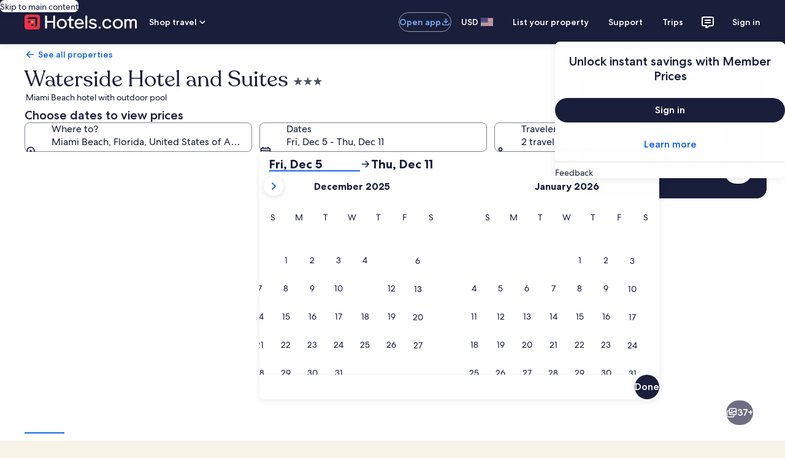

--- FILE ---
content_type: image/svg+xml
request_url: https://a.travel-assets.com/egds/marks/onekey__standard__always_light.svg
body_size: 231
content:
<svg xmlns="http://www.w3.org/2000/svg" viewBox="0 0 24 24"><g fill="#fff" clip-path="url(#a)"><path d="M11.276 5.98 9.35 4.053a.975.975 0 0 1 0-1.338L11.276.787c.354-.393.945-.393 1.338 0l1.928 1.928a.975.975 0 0 1 0 1.338L12.614 5.98c-.393.355-.984.355-1.338 0ZM11.276 23.174 9.35 21.246a.975.975 0 0 1 0-1.338l1.927-1.928a.975.975 0 0 1 1.338 0l1.928 1.928a.975.975 0 0 1 0 1.338l-1.928 1.928c-.393.354-.984.354-1.338 0ZM17.925 11.292l1.928-1.928a.975.975 0 0 1 1.338 0l1.928 1.928a.975.975 0 0 1 0 1.338l-1.928 1.927a.975.975 0 0 1-1.338 0l-1.928-1.928c-.354-.354-.354-.944 0-1.337ZM.732 11.292 2.66 9.364a.975.975 0 0 1 1.337 0l1.928 1.928a.975.975 0 0 1 0 1.338l-1.928 1.927c-.354.394-.944.394-1.337 0L.732 12.63c-.354-.354-.354-.944 0-1.337ZM16.666 15.738h2.715c.512 0 .945.433.945.944v2.715a.957.957 0 0 1-.945.944h-2.715a.957.957 0 0 1-.944-.944v-2.715c-.04-.511.394-.944.944-.944ZM4.51 3.58h2.714c.511 0 .944.433.944.945v2.714a.957.957 0 0 1-.944.945H4.509a.957.957 0 0 1-.944-.945V4.525c-.04-.512.393-.945.944-.945ZM8.168 16.682v2.715a.957.957 0 0 1-.944.944H4.509a.957.957 0 0 1-.944-.944v-2.715c0-.511.433-.944.944-.944h2.715c.511 0 .944.433.944.944ZM20.325 4.525v2.714a.957.957 0 0 1-.944.945h-2.715a.957.957 0 0 1-.944-.945V4.525c0-.512.433-.945.944-.945h2.715c.512 0 .944.433.944.945Z"/></g><defs><clipPath id="a"><path fill="#fff" d="M.142 0h23.567v24H.142z"/></clipPath></defs></svg>

--- FILE ---
content_type: application/javascript
request_url: https://www.hotels.com/T76HbO/oajDG/uKOgr/kGuk/iXLOrGc89QSwS0/TnBr/ZThGQF/BNJBo
body_size: 173105
content:
(function(){if(typeof Array.prototype.entries!=='function'){Object.defineProperty(Array.prototype,'entries',{value:function(){var index=0;const array=this;return {next:function(){if(index<array.length){return {value:[index,array[index++]],done:false};}else{return {done:true};}},[Symbol.iterator]:function(){return this;}};},writable:true,configurable:true});}}());(function(){wI();mDv();RWv();var Jp=function(){return D8.apply(this,[cR,arguments]);};var GK=function(){return s3["window"]["navigator"]["userAgent"]["replace"](/\\|"/g,'');};var NK=function(OW,E8){return OW>E8;};var T8=function YZ(bK,fp){var WZ=YZ;for(bK;bK!=Iv;bK){switch(bK){case ZR:{sp.Dv=zd[GD];OE.call(this,PH,[eS1_xor_0_memo_array_init()]);bK+=O1;return '';}break;case S3:{bK=Iv;return EU=s3[Gp(typeof EW()[YV(JP)],Yk('',[][[]]))?EW()[YV(nK)](t8(t8(gE)),ll,Rp,gG):EW()[YV(Jz)](hW,xU,dW,gV)][EW()[YV(ll)].apply(null,[Dm,HP,hk,nv])][EW()[YV(Wz)](t8(t8(qz)),hY,IW,LZ)].call(Lz,Kk),RK.pop(),EU;}break;case f0:{lz[nZ()[Dz(wZ)](j5,t8(t8(gE)),RY,Ap)]=function(Lz,Kk){return YZ.apply(this,[F7,arguments]);};lz[EW()[YV(wZ)](sX,PZ,TV,c6)]=EW()[YV(Tt)](t8(gE),AU,st,XZ);var qV;return qV=lz(lz[nZ()[Dz(Np)](NL,gm,Dm,OK)]=qz),RK.pop(),qV;}break;case F0:{OE.call(this,PH,[IU()]);D8(KL,[]);Vk=D8(V6,[]);bK=Y6;D8(r5,[lZ()]);}break;case b5:{bK+=AO;Xl=function(lD){return YZ.apply(this,[YO,arguments]);}([function(hp,kW){return WD.apply(this,[XI,arguments]);},function(v8,JZ,Dk){'use strict';return wK.apply(this,[jR,arguments]);}]);}break;case fv:{lz[Sd()[sD(wZ)].call(null,fl,nK)]=function(b8,pV){if(QZ(pV,qz))b8=lz(b8);RK.push(AD);if(QZ(pV,m6[Gp(typeof nZ()[Dz(ll)],Yk('',[][[]]))?nZ()[Dz(Wz)].call(null,jg,TU,mz,xm):nZ()[Dz(CY)].apply(null,[O8,t8({}),Im,Wz])]())){var zZ;return RK.pop(),zZ=b8,zZ;}if(QZ(pV,YU)&&W8(typeof b8,nZ()[Dz(Lm)](rW,Rk,zE,t8(t8(qz))))&&b8&&b8[ZK()[Pt(Lm)](NX,bD,vG,wR)]){var zX;return RK.pop(),zX=b8,zX;}var Xm=s3[Gp(typeof EW()[YV(qz)],Yk('',[][[]]))?EW()[YV(nK)](HD,hW,Rp,Hg):EW()[YV(Jz)](UX,t8(qz),vK,AE)][Sd()[sD(rt)](w3,LW)](null);lz[ZK()[Pt(Wz)].call(null,bm,rk,Fg,xX)](Xm);s3[EW()[YV(nK)].call(null,Mz,sz,Rp,Hg)][cE()[PX(gE)].call(null,xl,vk,pp,md,xm,nK)](Xm,ZK()[Pt(JP)].call(null,t8([]),Jz,QK,nK),YZ(XI,[nZ()[Dz(rt)](kV,OK,zm,t8(t8({}))),t8(Wh),B8()[Et(gE)].apply(null,[BD,xX,H8,Tt,nK,mz]),b8]));if(QZ(pV,Sp)&&IV(typeof b8,nZ()[Dz(JP)].call(null,U5,t8(t8([])),bP,xX)))for(var SU in b8)lz[ZK()[Pt(KK)].apply(null,[rk,mk,jv,TU])](Xm,SU,function(RZ){return b8[RZ];}.bind(null,SU));var wt;return RK.pop(),wt=Xm,wt;};bK=J3;}break;case Y6:{rZ=D8(F7,[]);bK=pL;xY=D8(ML,[]);D8(cR,[lZ()]);D8(GG,[]);}break;case fh:{bK-=M1;lz[ZK()[Pt(Wz)](gE,rk,PL,GW)]=function(QE){return YZ.apply(this,[YG,arguments]);};}break;case J3:{lz[W8(typeof Sd()[sD(BZ)],Yk('',[][[]]))?Sd()[sD(rz)](JP,NX):Sd()[sD(nK)].apply(null,[zP,UD])]=function(wk){RK.push(KD);var JU=wk&&wk[ZK()[Pt(Lm)](t8(t8([])),bD,Bm,LX)]?function Qz(){RK.push(Nt);var pX;return pX=wk[ZK()[Pt(JP)].apply(null,[ZP,Jz,YX,wD])],RK.pop(),pX;}:function hm(){return wk;};lz[ZK()[Pt(KK)](XK,mk,RW,rz)](JU,Sd()[sD(KK)].apply(null,[rm,tW]),JU);var hE;return RK.pop(),hE=JU,hE;};bK+=A3;}break;case Z6:{bK=fh;lz[ZK()[Pt(KK)](Ck,mk,Gk,Dm)]=function(nW,Vb,YN){RK.push(gQ);if(t8(lz[nZ()[Dz(wZ)](ql,CQ,RY,Yj)](nW,Vb))){s3[EW()[YV(nK)](vk,BJ,Rp,BX)][cE()[PX(gE)].apply(null,[wE,TU,xX,md,YU,nK])](nW,Vb,YZ(XI,[nZ()[Dz(rt)].apply(null,[ht,EF,zm,vk]),t8(Wh),nZ()[Dz(nK)].call(null,VH,t8(t8(gE)),l4,CQ),YN]));}RK.pop();};}break;case G6:{RK.push(F4);var AM={};lz[Gp(typeof ZK()[Pt(Jz)],'undefined')?ZK()[Pt(nK)].call(null,TQ,VJ,QF,t8(gE)):ZK()[Pt(Sp)](BF,k4,T2,AU)]=lD;lz[nZ()[Dz(BZ)].call(null,kk,t8(qz),hW,t8(t8({})))]=AM;bK-=NG;}break;case R1:{bK=G6;var lz=function(j9){RK.push(P2);if(AM[j9]){var Ob;return Ob=AM[j9][Sd()[sD(BZ)].call(null,Lk,qN)],RK.pop(),Ob;}var cM=AM[j9]=YZ(XI,[W8(typeof ZK()[Pt(gE)],Yk([],[][[]]))?ZK()[Pt(Sp)](kM,JN,rF,NX):ZK()[Pt(rt)](t8(t8(qz)),mk,Xb,t8(qz)),j9,lw()[Or(gE)].apply(null,[DM,XF,sz,sf,qz]),t8(vg),Sd()[sD(BZ)](Lk,qN),{}]);lD[j9].call(cM[Sd()[sD(BZ)](Lk,qN)],cM,cM[Sd()[sD(BZ)](Lk,qN)],lz);cM[lw()[Or(gE)](DM,GW,sz,U4,qz)]=t8(t8(vg));var Ps;return Ps=cM[Gp(typeof Sd()[sD(qz)],Yk([],[][[]]))?Sd()[sD(BZ)](Lk,qN):Sd()[sD(rz)].call(null,dj,Cj)],RK.pop(),Ps;};}break;case O5:{bK=N;x4();SS=GM();ks=P9();fQ();rM();F2();}break;case cG:{RK.pop();bK-=NO;}break;case YO:{var lD=fp[Wh];bK-=kL;}break;case F7:{var Lz=fp[Wh];bK=S3;var Kk=fp[vg];RK.push(AS);var EU;}break;case fI:{var kb=fp[Wh];var ws=gE;bK+=KL;for(var Db=gE;q4(Db,kb.length);++Db){var Bs=R2(kb,Db);if(q4(Bs,Qc)||NK(Bs,Q5))ws=Yk(ws,qz);}return ws;}break;case QO:{s2.Vc=nS[sF];bK+=JH;D8.call(this,sG,[eS1_xor_1_memo_array_init()]);return '';}break;case YG:{var QE=fp[Wh];RK.push(zm);if(Gp(typeof s3[nZ()[Dz(KK)](Z2,r2,Cn,XF)],bS()[NM(gE)](TU,IT,tW,t8(t8(gE)),Lm,rz))&&s3[nZ()[Dz(KK)](Z2,XK,Cn,pp)][Bf()[Is(gE)].call(null,KM,US,LN,BZ)]){s3[EW()[YV(nK)](DT,qN,Rp,wS)][cE()[PX(gE)].apply(null,[Y9,H8,DT,md,hY,nK])](QE,s3[nZ()[Dz(KK)](Z2,HD,Cn,gS)][Bf()[Is(gE)](KM,zE,LN,BZ)],YZ(XI,[B8()[Et(gE)](nT,t8(t8(gE)),wZ,Tt,Rk,mz),Gp(typeof EW()[YV(rt)],Yk('',[][[]]))?EW()[YV(KK)](U4,vj,Ws,Yf):EW()[YV(Jz)](Ap,Jz,tS,Ks)]));}bK+=f6;s3[EW()[YV(nK)](r4,Ck,Rp,wS)][cE()[PX(gE)](Y9,qz,Mz,md,CJ,nK)](QE,ZK()[Pt(Lm)].call(null,fJ,bD,bJ,t8(t8(gE))),YZ(XI,[W8(typeof B8()[Et(gE)],'undefined')?B8()[Et(qz)](Jw,t8(t8(qz)),xf,VS,t8(t8([])),pQ):B8()[Et(gE)](nT,wZ,qz,Tt,xf,mz),t8(t8({}))]));RK.pop();}break;case P:{var IM=fp[Wh];var vn=gE;for(var gs=gE;q4(gs,IM.length);++gs){var Dw=R2(IM,gs);if(q4(Dw,Qc)||NK(Dw,Q5))vn=Yk(vn,qz);}return vn;}break;case D1:{SJ.WG=rS[bw];bK+=T6;tb.call(this,U3,[eS1_xor_2_memo_array_init()]);return '';}break;case tL:{var g2=fp;bK=Iv;var HB=g2[gE];RK.push(OF);for(var WN=qz;q4(WN,g2[Sd()[sD(gE)](D4,Hj)]);WN+=Sp){HB[g2[WN]]=g2[Yk(WN,qz)];}RK.pop();}break;case E6:{wf=tb(z6,[]);bK-=ER;tb(qv,[lZ()]);(function(hB,WF){return tb.apply(this,[cR,arguments]);}(['b','3j$3$Qpj$6rCCCCCC','C','3jbjQQm','bmbbQCprCCCCCC','ECj3','mQCC','j','Q','j$','mC','j6','3','E','3j$3$Qpj$Q','ECCCC','$$','j6C','$$$$$$','ECC','p','E3','Eb','jCE','mQCCCCC','EC','Ejm','m'],wR));CT=OE(VC,[['3C$6rCCCCCC','C','b','mj','Q66m6rCCCCCC','Q6p$m','3jbjQQm','bmbbQCprCCCCCC','3j$3$Qpj$6rCCCCCC','bbbbbbb','Qpm66mp','Ejb','jC3b','3C$Q','bE$j','EQmb3','mjpQb','6','EC','Ej','E6','EQ','E','$','Em','Eb','j6','EjQ','m','3','mCCC','ECCE','3$$$','j$$$','ECj3','j','ECCCC','jCCC','jCEQ','EE','ErQp','Er3m','ECCC','mmm','bp6','p','E$','jm','jjjj','jE$','E3','jCE','ErbE','Erpm','jrEE'],t8([])]);Zg=function mzGELnZYvW(){K();S9();d3();function vB(){return XB.apply(this,[wI,arguments]);}function KM(mO,pb){return mO/pb;}function cF(Q2,Qx){return Q2*Qx;}function P9(){return s2.apply(this,[HH,arguments]);}function Vh(zH,Cb){return zH[s3[V9]](Cb);}var Tb;function EM(Zb){return QX()[Zb];}function ll(Q1,s9){return Q1-s9;}function q2(){return xI(zb()[N2(dl)]+'',SX()+1);}function UM(Dx,fB){return Dx>>fB;}function hB(){return gI.apply(this,[nX,arguments]);}function d(){return gI.apply(this,[cH,arguments]);}function Fh(Xl,d9){return Xl<d9;}var A1;var JB;function H3(a,b,c){return a.indexOf(b,c);}function qF(){return XB.apply(this,[QO,arguments]);}function q1(Gh,pI){return Gh>pI;}function hF(){return Eb.apply(this,[D9,arguments]);}function nF(lI){return ~lI;}function PX(){this["A3"]=(this["A3"]&0xffff)*0xc2b2ae35+(((this["A3"]>>>16)*0xc2b2ae35&0xffff)<<16)&0xffffffff;this.vl=tg;}function tg(){this["A3"]^=this["A3"]>>>16;this.vl=zX;}function rl(){return s2.apply(this,[W,arguments]);}function wM(){this["JI"]++;this.vl=h9;}function Ix(){this["HX"]=V3(this["k2"],this["mH"]);this.vl=ZF;}function Bh(){return Eb.apply(this,[NF,arguments]);}var C;function h9(){this["mH"]++;this.vl=mg;}function cl(){return R3.apply(this,[OU,arguments]);}var Nb,dl,V9,zx,X3,jB,Lg,J9,cO,ZO,Pl,jO,PH,Yh,kM,L,wg,fl,Lh,Tl,Hx,Jl,HI,z,fM,Ig,zF,V,RX,Hl,GO,X9,ZM,T9,W9,UF,cg,fx,OX,F,jb,Q9,lF,N9,rO,rH,v2,VM,AU,T2,PF,jI,XF,Tg,v,ZU,T,nU,VX,Oh,g1,BB,LO,qX,H2,NH,IU,bX,Yl,Eh,p9,M9,pM,X2,Gl,QU,Fx,z9,gU,Rg,GX,rB,Ll,ph,p2,EX,tl,Lx,WB,Hh,LH,t3,K2,IO,ZB,UB,cU,Cg,XX,Wh,lB,Z,M1,bB,w9,gx,hh,LF,sB;function qh(d2,jX){var MM=qh;switch(d2){case tF:{var Mg=jX[zg];JB(Mg[zx]);var z1=zx;if(Fh(z1,Mg.length)){do{Fg()[Mg[z1]]=function(){var n9=Mg[z1];return function(BX,Ql){var gg=Dg.apply(null,[BX,Ql]);Fg()[n9]=function(){return gg;};return gg;};}();++z1;}while(Fh(z1,Mg.length));}}break;case F9:{Nb=+ ! ![];dl=Nb+Nb;V9=Nb+dl;zx=+[];X3=V9+Nb;jB=V9+dl;Lg=X3*dl+jB-V9;J9=X3*Nb+dl;cO=dl-Nb+V9+jB;ZO=Lg-J9+cO*X3*dl;Pl=dl*Nb*jB-J9+V9;jO=jB+Pl-X3;PH=dl*jB-Lg+cO*jO;Yh=X3+Lg*V9-J9+jB;kM=Nb+J9+cO-dl+Yh;L=X3+Pl+Lg+J9+V9;wg=Lg*jB+Yh-J9+dl;fl=dl+X3-V9+jO*cO;Lh=cO-jO+Yh*V9;Tl=Lh+J9*cO-Lg;Hx=V9+Lg*J9+jO+cO;Jl=Pl*Lh+dl+V9+jB;HI=Yh+Pl+Lg+J9*Lh;z=Pl+Yh-J9+X3+jO;fM=Lg+X3+Lh+Yh*V9;Ig=Lg*X3+Yh-V9*dl;zF=Pl*jB*Lg-V9;V=Pl*J9+dl+V9*jB;RX=jO*Nb*cO-V9-Pl;Hl=J9-V9+jB+X3+cO;GO=jO+J9*dl*Pl-Lg;X9=Yh*Pl-Nb+jO*X3;ZM=cO*V9+Lg-dl;T9=Yh*dl+Lh+jO*cO;W9=jO*X3*Lg+V9+Pl;UF=jB*V9+Lh*dl-Nb;cg=jB*cO-Lg-Nb-J9;fx=jB-V9+Pl*Lg+J9;OX=dl-X3*jO+J9*cO;F=jO+cO-jB*Nb+dl;jb=jB*Pl+X3-cO+J9;Q9=V9*Yh-cO*Pl+jO;lF=dl*Nb*cO;N9=J9*Lh-dl+Pl-jO;rO=Lg+X3+J9*cO+Nb;rH=jB*Lh-X3-J9;v2=Nb*X3*Pl-V9*dl;VM=dl*Lh+X3-Nb-Yh;AU=V9*Pl+Yh*Nb+dl;T2=dl*Lh+cO+jB*V9;PF=cO+V9+Lg*jO;jI=X3-V9+Yh*jO-cO;XF=V9+cO-jO+X3+Yh;Tg=J9-dl*jO+Yh*jB;v=Yh*X3+cO+jO+V9;ZU=X3+cO-V9+Yh+J9;T=jB*jO+Lh+Yh;nU=jB+Lh-V9+cO*jO;VX=jB+Yh*Pl+cO+Nb;Oh=Lg*jO-V9+Lh;g1=X3+Lh-dl+jO*Lg;BB=Nb+J9*Yh+X3*dl;LO=Yh*Pl+J9*X3;qX=cO*Lg-J9+Pl*jB;H2=dl+Lh-jO+X3*Yh;NH=J9*Yh-jB*Nb-Lg;IU=Yh*cO-Lg-V9-Lh;bX=jB+V9*J9*X3+Lg;Yl=dl*Lh*Nb-X3-Pl;Eh=dl*Nb*Lh-Pl;p9=V9+Pl*J9*jB-jO;M9=J9-dl+Lg*V9*X3;pM=V9*cO*jO+X3-jB;X2=Lh+Nb+X3*Yh+V9;Gl=Lg+V9+X3*jO*Pl;QU=J9*jB*jO-cO+Lg;Fx=J9*dl+Yh*Pl*Nb;z9=Lh-X3+V9+Lg;gU=cO*X3*jB+jO;Rg=Lg+dl*jB+Pl*Yh;GX=Lg*X3-cO-Nb-jB;rB=Pl+Nb+dl*Yh*jO;Ll=X3-Lg+dl*Yh+jO;ph=Lh*J9-jB*Pl-X3;p2=jO+V9+cO+Yh*dl;EX=dl*Pl*jO+Lg;tl=Nb+cO+J9+Pl+jO;Lx=jO*Lg+J9+dl*Lh;WB=Yh+Pl-X3+dl;Hh=jB+Pl+cO+V9*J9;LH=jB*dl-cO+J9*Pl;t3=jO*X3+J9*V9;K2=cO*J9-dl*V9+X3;IO=Pl*Lg-V9*dl;ZB=Pl*Nb*Lg-X3+Yh;UB=cO*Lg*Nb-J9;cU=jB+Lg*Pl+X3+J9;Cg=dl+Nb+jB-V9+Lh;XX=Pl+jB+Lh-X3+V9;Wh=jO-dl+Lh+X3+J9;lB=jB+Lh+Lg+dl*X3;Z=dl-V9+Lh+J9*jB;M1=dl-Lh+X3+Pl*Yh;bB=jO+Pl+Lh+Yh-Lg;w9=jO+V9+Lg+X3-cO;gx=J9*Pl-Lg+Yh+jB;hh=cO+X3+jB-jO+dl;LF=Nb+jB+J9*Yh-dl;sB=Nb+jB+J9*V9*Lg;}break;case j9:{var sb=jX[zg];Tb(sb[zx]);var YX=zx;while(Fh(YX,sb.length)){zb()[sb[YX]]=function(){var k9=sb[YX];return function(fX,dH,Xb){var N=CX.call(null,fX,Hl,Xb);zb()[k9]=function(){return N;};return N;};}();++YX;}}break;case I2:{var O9={'\x24':zb()[N2(zx)](jB,V9,Tl),'\x36':zb()[N2(Nb)].call(null,dl,Hx,Jl),'\x4a':Fg()[Jb(zx)].call(null,jB,HI),'\x53':zb()[N2(dl)](J9,z,fM),'\x55':xU()[EM(zx)](Ig,Pl,zF,vM({})),'\x5a':Fg()[Jb(Nb)].call(null,Pl,V),'\x5f':xU()[EM(Nb)](RX,J9,Hl,GO),'\x66':xU()[EM(dl)](Nb,V9,dl,zx),'\x71':xU()[EM(V9)](Hl,jB,X9,ZM)};return function(Vl){return qh(MX,[Vl,O9]);};}break;case hX:{var sh=jX[zg];CX=function(sU,NO,n3){return qh.apply(this,[lX,arguments]);};return Tb(sh);}break;case lX:{var qO=jX[zg];var lU=jX[sX];var X1=jX[vO];var G2=sO([],[]);var QI=kl(sO(X1,ch()),F);var m=bh[qO];var T1=zx;if(Fh(T1,m.length)){do{var S1=Vh(m,T1);var TB=Vh(CX.LI,QI++);G2+=qh(vg,[n(nF(n(S1,TB)),Sg(S1,TB))]);T1++;}while(Fh(T1,m.length));}return G2;}break;case OU:{var Jx=jX[zg];FO(Jx[zx]);var tx=zx;if(Fh(tx,Jx.length)){do{xU()[Jx[tx]]=function(){var O2=Jx[tx];return function(hg,x9,SF,xl){var gB=GF.call(null,wg,x9,SF,fl);xU()[O2]=function(){return gB;};return gB;};}();++tx;}while(Fh(tx,Jx.length));}}break;case NF:{JB=function(wH){return Wb.apply(this,[EH,arguments]);};Dg(jO,zh(Q9));}break;case vg:{var dI=jX[zg];if(UX(dI,Jg)){return Nl[s3[dl]][s3[Nb]](dI);}else{dI-=Zh;return Nl[s3[dl]][s3[Nb]][s3[zx]](null,[sO(UM(dI,Lg),gO),sO(kl(dI,Kx),sl)]);}}break;case MX:{var XO=jX[zg];var FU=jX[sX];var xg=Fg()[Jb(dl)](V9,T9);for(var O=zx;Fh(O,XO[zb()[N2(V9)](V9,vM(vM(Nb)),W9)]);O=sO(O,Nb)){var ql=XO[xU()[EM(X3)](Yh,zx,UF,z)](O);var LM=FU[ql];xg+=LM;}return xg;}break;}}function fg(){return Eb.apply(this,[cM,arguments]);}function Xh(){return gI.apply(this,[Ex,arguments]);}function JO(){return wO.apply(this,[vg,arguments]);}function E9(){this["A3"]^=this["A3"]>>>16;this.vl=vF;}var BO;var bh;function jh(gM,Ug){return gM===Ug;}function B(){return s2.apply(this,[g,arguments]);}function vF(){this["A3"]=(this["A3"]&0xffff)*0x85ebca6b+(((this["A3"]>>>16)*0x85ebca6b&0xffff)<<16)&0xffffffff;this.vl=rM;}var YH;var FO;var B3;function rM(){this["A3"]^=this["A3"]>>>13;this.vl=PX;}var VI;function UX(E1,tI){return E1<=tI;}function ZF(){if([10,13,32].includes(this["HX"]))this.vl=h9;else this.vl=Wg;}function XU(){return wO.apply(this,[JX,arguments]);}function Hb(){return gI.apply(this,[xO,arguments]);}function Z3(){return ["\x61\x70\x70\x6c\x79","\x66\x72\x6f\x6d\x43\x68\x61\x72\x43\x6f\x64\x65","\x53\x74\x72\x69\x6e\x67","\x63\x68\x61\x72\x43\x6f\x64\x65\x41\x74"];}function pH(){return R3.apply(this,[hb,arguments]);}function pl(){return R3.apply(this,[f1,arguments]);}function Vg(){return Eb.apply(this,[gb,arguments]);}var p1;function wO(B2,k){var J2=wO;switch(B2){case JX:{var rX=k[zg];rX[bX]=function(){var x3=Fg()[Jb(dl)].call(null,V9,T9);for(let j=zx;Fh(j,jO);++j){x3+=this[v2]().toString(dl).padStart(jO,zb()[N2(dl)](J9,gx,fM));}var xH=parseInt(x3.slice(Nb,hh),dl);var TH=x3.slice(hh);if(gX(xH,zx)){if(gX(TH.indexOf(Fg()[Jb(zx)](jB,HI)),zh(Nb))){return zx;}else{xH-=A1[V9];TH=sO(zb()[N2(dl)](J9,vM(zx),fM),TH);}}else{xH-=A1[X3];TH=sO(Fg()[Jb(zx)](jB,HI),TH);}var BM=zx;var OI=Nb;for(let Kl of TH){BM+=cF(OI,parseInt(Kl));OI/=dl;}return cF(BM,Math.pow(dl,xH));};Eb(D9,[rX]);}break;case D9:{var FB=k[zg];FB[F]=function(AH,Y3){var Ib=atob(AH);var t2=zx;var E=[];var QH=zx;for(var s1=zx;Fh(s1,Ib.length);s1++){E[QH]=Ib.charCodeAt(s1);t2=sM(t2,E[QH++]);}Eb(cH,[this,kl(sO(t2,Y3),jI)]);return E;};wO(JX,[FB]);}break;case lX:{var xF=k[zg];xF[v2]=function(){return this[NH][this[LO][C.b]++];};wO(D9,[xF]);}break;case l3:{var GH=k[zg];GH[ZU]=function(kI){return this[GX](kI?this[VM][ll(this[VM][zb()[N2(V9)].call(null,V9,vM(vM({})),W9)],Nb)]:this[VM].pop());};wO(lX,[GH]);}break;case SM:{var wh=k[zg];wh[GX]=function(Jh){return gX(typeof Jh,zb()[N2(X3)](zx,vM(vM({})),ph))?Jh.w:Jh;};wO(l3,[wh]);}break;case tF:{var Rb=k[zg];Rb[z9]=function(Ul){return B3.call(this[Oh],Ul,this);};wO(SM,[Rb]);}break;case vg:{var cX=k[zg];cX[M9]=function(DU,Nh,Th){if(gX(typeof DU,zb()[N2(X3)](zx,cO,ph))){Th?this[VM].push(DU.w=Nh):DU.w=Nh;}else{YH.call(this[Oh],DU,Nh);}};wO(tF,[cX]);}break;case NX:{var xB=k[zg];xB[qX]=function(FF,XH){this[LO][FF]=XH;};xB[LF]=function(nH){return this[LO][nH];};wO(vg,[xB]);}break;}}function G1(){return XB.apply(this,[QM,arguments]);}function wl(){return R3.apply(this,[cM,arguments]);}function H(){return wO.apply(this,[D9,arguments]);}function ch(){var g9;g9=qM()-RI();return ch=function(){return g9;},g9;}function Rl(SO,s){return SO>=s;}function Eb(fH,NB){var Pb=Eb;switch(fH){case gb:{var FH=NB[zg];FH[FH[Tg](M1)]=function(){this[VM].push(kl(this[ZU](),this[ZU]()));};XB(QM,[FH]);}break;case hX:{var Dh=NB[zg];Dh[Dh[Tg](bB)]=function(){this[VM].push(this[gU]());};Eb(gb,[Dh]);}break;case xO:{var F3=NB[zg];Eb(hX,[F3]);}break;case cH:{var mB=NB[zg];var WU=NB[sX];mB[Tg]=function(sx){return kl(sO(sx,WU),jI);};Eb(xO,[mB]);}break;case cM:{var KB=NB[zg];KB[H2]=function(){var WF=this[v2]();while(T3(WF,C.r)){this[WF](this);WF=this[v2]();}};}break;case NF:{var IF=NB[zg];IF[T2]=function(K9,k3){return {get w(){return K9[k3];},set w(vH){K9[k3]=vH;}};};Eb(cM,[IF]);}break;case lx:{var VO=NB[zg];VO[g1]=function(Hg){return {get w(){return Hg;},set w(jg){Hg=jg;}};};Eb(NF,[VO]);}break;case JF:{var n2=NB[zg];n2[ZB]=function(Ih){return {get w(){return Ih;},set w(nO){Ih=nO;}};};Eb(lx,[n2]);}break;case xM:{var g2=NB[zg];g2[gU]=function(){var FM=Sg(FI(this[v2](),jO),this[v2]());var wX=Fg()[Jb(dl)](V9,T9);for(var bH=zx;Fh(bH,FM);bH++){wX+=String.fromCharCode(this[v2]());}return wX;};Eb(JF,[g2]);}break;case D9:{var II=NB[zg];II[VX]=function(){var EF=Sg(Sg(Sg(FI(this[v2](),OX),FI(this[v2](),w9)),FI(this[v2](),jO)),this[v2]());return EF;};Eb(xM,[II]);}break;}}function V3(a,b){return a.charCodeAt(b);}var Ox,zg,sX,AF,vO,g,D9,NX,vh,F1,q9;function Wg(){this["HX"]=(this["HX"]&0xffff)*0xcc9e2d51+(((this["HX"]>>>16)*0xcc9e2d51&0xffff)<<16)&0xffffffff;this.vl=Zl;}function VB(){return R3.apply(this,[Ah,arguments]);}function sM(VH,Ml){return VH^Ml;}function K(){p1=[]['\x6b\x65\x79\x73']();dl=2;zb()[N2(dl)]=mzGELnZYvW;if(typeof window!==[]+[][[]]){Nl=window;}else if(typeof global!==[]+[][[]]){Nl=global;}else{Nl=this;}}function zX(){return this;}function Bb(k2,l1){var r1={k2:k2,A3:l1,JI:0,mH:0,vl:Ix};while(!r1.vl());return r1["A3"]>>>0;}function Sl(){return Eb.apply(this,[xO,arguments]);}function lH(){return R3.apply(this,[Ex,arguments]);}function T3(Yx,x2){return Yx!=x2;}function Yb(){return R3.apply(this,[c,arguments]);}function R3(rh,UO){var O1=R3;switch(rh){case Ah:{var gl=UO[zg];gl[gl[Tg](Hl)]=function(){this[VM].push(RU(this[ZU](),this[ZU]()));};gI(nX,[gl]);}break;case cH:{var kg=UO[zg];kg[kg[Tg](OX)]=function(){var Z9=this[VM].pop();var Wx=this[v2]();if(T3(typeof Z9,zb()[N2(X3)](zx,Yh,ph))){throw xU()[EM(Pl)](p2,dl,EX,ZM);}if(q1(Wx,Nb)){Z9.w++;return;}this[VM].push(new Proxy(Z9,{get(TF,TM,vI){if(Wx){return ++TF.w;}return TF.w++;}}));};R3(Ah,[kg]);}break;case f1:{var MI=UO[zg];MI[MI[Tg](GX)]=function(){this[VM].push(sO(this[ZU](),this[ZU]()));};R3(cH,[MI]);}break;case c:{var Yg=UO[zg];Yg[Yg[Tg](tl)]=function(){var TI=this[v2]();var k1=this[v2]();var p=this[v2]();var Il=this[ZU]();var HO=[];for(var h2=zx;Fh(h2,p);++h2){switch(this[VM].pop()){case zx:HO.push(this[ZU]());break;case Nb:var Z1=this[ZU]();for(var r2 of Z1.reverse()){HO.push(r2);}break;default:throw new Error(Fg()[Jb(J9)](J9,Lx));}}var IM=Il.apply(this[AU].w,HO.reverse());TI&&this[VM].push(this[g1](IM));};R3(f1,[Yg]);}break;case OU:{var vb=UO[zg];vb[vb[Tg](WB)]=function(){this[VM].push(Sg(this[ZU](),this[ZU]()));};R3(c,[vb]);}break;case NX:{var G=UO[zg];G[G[Tg](Hh)]=function(){this[VM].push(UM(this[ZU](),this[ZU]()));};R3(OU,[G]);}break;case cM:{var YU=UO[zg];YU[YU[Tg](LH)]=function(){this[VM].push(ll(this[ZU](),this[ZU]()));};R3(NX,[YU]);}break;case Ex:{var dB=UO[zg];dB[dB[Tg](t3)]=function(){var SB=this[v2]();var j3=this[VM].pop();var h1=this[VM].pop();var lg=this[VM].pop();var b3=this[LO][C.b];this[qX](C.b,j3);try{this[H2]();}catch(AX){this[VM].push(this[g1](AX));this[qX](C.b,h1);this[H2]();}finally{this[qX](C.b,lg);this[H2]();this[qX](C.b,b3);}};R3(cM,[dB]);}break;case hb:{var BI=UO[zg];BI[BI[Tg](K2)]=function(){this[VM].push(Fh(this[ZU](),this[ZU]()));};R3(Ex,[BI]);}break;case j9:{var I=UO[zg];I[I[Tg](IO)]=function(){this[VM].push(this[g1](undefined));};R3(hb,[I]);}break;}}function d3(){cM=zg+AF*g,hb=F1+D9*g,rb=Ox+vO*g,j9=D9+g,tF=vO+AF*g,nX=q9+F1*g,Qb=D9+AF*g,MX=sX+g,l3=vh+vO*g,CB=vO+F1*g,W=sX+vO*g,Ex=AF+vO*g,wI=Ox+F1*g,gb=vO+g,hX=NX+vO*g,xM=NX+F1*g,lX=vh+AF*g,QO=D9+D9*g,NF=vO+vO*g,F9=AF+D9*g,I2=zg+Ox*g,vg=vO+Ox*g,WM=sX+F1*g,SU=sX+AF*g,Ah=zg+F1*g,Zh=Ox+D9*g+F1*g*g+F1*g*g*g+Ox*g*g*g*g,c=AF+g,C9=NX+g,EB=vh+g,Kx=AF+vO*g+zg*g*g+g*g*g,xO=F1+AF*g,JF=q9+AF*g,bl=D9+vO*g,gO=Ox+NX*g+vO*g*g+F1*g*g*g+F1*g*g*g*g,tB=q9+vO*g,JX=Ox+D9*g,QM=q9+g,sl=zg+vO*g+D9*g*g+Ox*g*g*g+F1*g*g*g*g,CU=sX+D9*g,OU=q9+D9*g,cH=NX+D9*g,R1=Ox+g,f1=vh+F1*g,Jg=F1+D9*g+F1*g*g+F1*g*g*g+Ox*g*g*g*g,lx=zg+D9*g,WO=AF+AF*g,SM=F1+vO*g,HH=Ox+AF*g,EH=sX+Ox*g;}function f2(){return qh.apply(this,[OU,arguments]);}function gI(Pg,OH){var Qh=gI;switch(Pg){case xO:{var NM=OH[zg];NM[NM[Tg](Yl)]=function(){var ZH=this[v2]();var K1=this[ZU]();var YF=this[ZU]();var t=this[T2](YF,K1);if(vM(ZH)){var rI=this;var LU={get(Ax){rI[AU]=Ax;return YF;}};this[AU]=new Proxy(this[AU],LU);}this[VM].push(t);};s2(g,[NM]);}break;case WO:{var W1=OH[zg];W1[W1[Tg](Eh)]=function(){this[VM]=[];G9.call(this[Oh]);this[qX](C.b,this[NH].length);};gI(xO,[W1]);}break;case hb:{var bx=OH[zg];bx[bx[Tg](p9)]=function(){this[M9](this[VM].pop(),this[ZU](),this[v2]());};gI(WO,[bx]);}break;case cH:{var Cl=OH[zg];Cl[Cl[Tg](pM)]=function(){var t1=this[v2]();var GI=Cl[VX]();if(this[ZU](t1)){this[qX](C.b,GI);}};gI(hb,[Cl]);}break;case tB:{var D3=OH[zg];D3[D3[Tg](X2)]=function(){this[VM].push(jh(this[ZU](),this[ZU]()));};gI(cH,[D3]);}break;case CU:{var tH=OH[zg];tH[tH[Tg](Gl)]=function(){jU.call(this[Oh]);};gI(tB,[tH]);}break;case Qb:{var pX=OH[zg];pX[pX[Tg](QU)]=function(){this[VM].push(FI(this[ZU](),this[ZU]()));};gI(CU,[pX]);}break;case WM:{var r3=OH[zg];r3[r3[Tg](Fx)]=function(){this[VM].push(this[z9](this[gU]()));};gI(Qb,[r3]);}break;case Ex:{var C2=OH[zg];C2[C2[Tg](Rg)]=function(){this[VM].push(Rl(this[ZU](),this[ZU]()));};gI(WM,[C2]);}break;case nX:{var l9=OH[zg];l9[l9[Tg](Lg)]=function(){var OM=[];var R9=this[VM].pop();var l2=ll(this[VM].length,Nb);for(var V2=zx;Fh(V2,R9);++V2){OM.push(this[GX](this[VM][l2--]));}this[M9](xU()[EM(J9)](wg,X3,rB,Ll),OM);};gI(Ex,[l9]);}break;}}function CX(){return hO.apply(this,[cH,arguments]);}function Sg(kX,LB){return kX|LB;}function P2(){return XB.apply(this,[CB,arguments]);}function kl(dx,MO){return dx%MO;}function B1(){return wO.apply(this,[tF,arguments]);}var Dg;var gH;var M2;function LX(){return s2.apply(this,[WO,arguments]);}function xU(){var zU=Object['\x63\x72\x65\x61\x74\x65']({});xU=function(){return zU;};return zU;}function p3(a){return a.length;}function BF(){return VF()+p3("\x63\x62\x34\x30\x38\x65\x34")+3;}var Qb,R1,CB,lx,EB,xM,hX,QO,lX,tB,l3,Ah,sl,MX,EH,OU,JX,WO,Zh,gO,f1,JF,cM,SM,hb,bl,tF,c,NF,Ex,WM,SU,W,HH,vg,xO,QM,I2,Kx,Jg,j9,C9,rb,gb,cH,F9,CU,nX,wI;function S9(){vh=+ ! +[]+! +[]+! +[]+! +[]+! +[]+! +[]+! +[],D9=+ ! +[]+! +[]+! +[],F1=+ ! +[]+! +[]+! +[]+! +[]+! +[],Ox=+ ! +[]+! +[]+! +[]+! +[]+! +[]+! +[],q9=[+ ! +[]]+[+[]]-+ ! +[]-+ ! +[],AF=! +[]+! +[]+! +[]+! +[],g=[+ ! +[]]+[+[]]-[],vO=! +[]+! +[],zg=+[],sX=+ ! +[],NX=[+ ! +[]]+[+[]]-+ ! +[];}function RB(){return gI.apply(this,[tB,arguments]);}function QX(){var BH=['pU','mI','CM','q3','I9','kb','lb','A9','AI'];QX=function(){return BH;};return BH;}function RU(wx,b1){return wx!==b1;}function Vx(){return wO.apply(this,[NX,arguments]);}function I1(){return XB.apply(this,[rb,arguments]);}function zb(){var El={};zb=function(){return El;};return El;}function qB(){return s2.apply(this,[bl,arguments]);}return s2.call(this,C9);function mg(){if(this["mH"]<p3(this["k2"]))this.vl=Ix;else this.vl=db;}function qb(){return qh.apply(this,[tF,arguments]);}function E2(){return XB.apply(this,[l3,arguments]);}var G9;function mb(){return gI.apply(this,[Qb,arguments]);}var jU;function n(kh,EO){return kh&EO;}function xI(a,b,c){return a.substr(b,c);}function XB(dg,xh){var W3=XB;switch(dg){case CB:{var n1=xh[zg];n1[n1[Tg](ZO)]=function(){var YM=[];var BU=this[v2]();while(BU--){switch(this[VM].pop()){case zx:YM.push(this[ZU]());break;case Nb:var W2=this[ZU]();for(var mU of W2){YM.push(mU);}break;}}this[VM].push(this[ZB](YM));};R3(j9,[n1]);}break;case JX:{var sH=xh[zg];sH[sH[Tg](fx)]=function(){Wl.call(this[Oh]);};XB(CB,[sH]);}break;case QO:{var TO=xh[zg];TO[TO[Tg](UB)]=function(){this[VM].push(this[VX]());};XB(JX,[TO]);}break;case xO:{var TU=xh[zg];TU[TU[Tg](cU)]=function(){this[VM].push(Eg(this[ZU](),this[ZU]()));};XB(QO,[TU]);}break;case l3:{var D=xh[zg];D[D[Tg](Cg)]=function(){var M=this[v2]();var Fl=D[VX]();if(vM(this[ZU](M))){this[qX](C.b,Fl);}};XB(xO,[D]);}break;case tB:{var sF=xh[zg];sF[sF[Tg](XX)]=function(){this[qX](C.b,this[VX]());};XB(l3,[sF]);}break;case vO:{var jH=xh[zg];jH[jH[Tg](Wh)]=function(){this[VM].push(sM(this[ZU](),this[ZU]()));};XB(tB,[jH]);}break;case wI:{var h=xh[zg];h[h[Tg](qX)]=function(){this[VM].push(this[v2]());};XB(vO,[h]);}break;case rb:{var J1=xh[zg];J1[J1[Tg](lB)]=function(){this[VM].push(cF(this[ZU](),this[ZU]()));};XB(wI,[J1]);}break;case QM:{var UH=xh[zg];UH[UH[Tg](Z)]=function(){this[VM].push(this[ZU]()&&this[ZU]());};XB(rb,[UH]);}break;}}function s2(IB,dX){var Cx=s2;switch(IB){case C9:{FO=function(){return Wb.apply(this,[j9,arguments]);};GF=function(Gg,xX,H1,qI){return Wb.apply(this,[EB,arguments]);};VI=function(px){this[VM]=[px[AU].w];};YH=function(vX,lM){return s2.apply(this,[vh,arguments]);};B3=function(Kb,f9){return s2.apply(this,[lX,arguments]);};jU=function(){this[VM][this[VM].length]={};};Dg=function(ml,Uh){return Wb.apply(this,[CB,arguments]);};Wl=function(){this[VM].pop();};KU=function(){return [...this[VM]];};qU=function(cB){return s2.apply(this,[WM,arguments]);};G9=function(){this[VM]=[];};Tb=function(){return Wb.apply(this,[xM,arguments]);};JB=function(){return qh.apply(this,[NF,arguments]);};w1=function(GU,DM,Ol){return s2.apply(this,[gb,arguments]);};qh(F9,[]);s3=Z3();M2=OO();qh.call(this,OU,[QX()]);bb();qh.call(this,j9,[QX()]);gH=L1();qh.call(this,tF,[QX()]);A1=hO(xM,[['_J','$$6','JqU','JS$$ZSSSSSS','JS$fZSSSSSS'],vM(vM(zx))]);C={b:A1[zx],m:A1[Nb],r:A1[dl]};;BO=class BO {constructor(){this[LO]=[];this[NH]=[];this[VM]=[];this[BB]=zx;wO(NX,[this]);this[xU()[EM(jO)].apply(null,[cU,Pl,sB,z])]=w1;}};return BO;}break;case vh:{var vX=dX[zg];var lM=dX[sX];return this[VM][ll(this[VM].length,Nb)][vX]=lM;}break;case lX:{var Kb=dX[zg];var f9=dX[sX];for(var PU of [...this[VM]].reverse()){if(Eg(Kb,PU)){return f9[T2](PU,Kb);}}throw xU()[EM(jB)](PF,Nb,jI,XF);}break;case WM:{var cB=dX[zg];if(jh(this[VM].length,zx))this[VM]=Object.assign(this[VM],cB);}break;case gb:{var GU=dX[zg];var DM=dX[sX];var Ol=dX[vO];this[NH]=this[F](DM,Ol);this[AU]=this[g1](GU);this[Oh]=new VI(this);this[qX](C.b,zx);try{while(Fh(this[LO][C.b],this[NH].length)){var r9=this[v2]();this[r9](this);}}catch(L9){}}break;case WO:{var XI=dX[zg];XI[XI[Tg](v)]=function(){this[VM].push(cF(zh(Nb),this[ZU]()));};}break;case HH:{var Q3=dX[zg];Q3[Q3[Tg](T)]=function(){this[VM].push(GM(this[ZU](),this[ZU]()));};s2(WO,[Q3]);}break;case W:{var vx=dX[zg];vx[vx[Tg](nU)]=function(){var qg=this[v2]();var tO=this[v2]();var Fb=this[VX]();var kO=KU.call(this[Oh]);var MF=this[AU];this[VM].push(function(...hI){var HM=vx[AU];qg?vx[AU]=MF:vx[AU]=vx[g1](this);var UI=ll(hI.length,tO);vx[BB]=sO(UI,Nb);while(Fh(UI++,zx)){hI.push(undefined);}for(let pO of hI.reverse()){vx[VM].push(vx[g1](pO));}qU.call(vx[Oh],kO);var N1=vx[LO][C.b];vx[qX](C.b,Fb);vx[VM].push(hI.length);vx[H2]();var DH=vx[ZU]();while(q1(--UI,zx)){vx[VM].pop();}vx[qX](C.b,N1);vx[AU]=HM;return DH;});};s2(HH,[vx]);}break;case bl:{var GB=dX[zg];GB[GB[Tg](NH)]=function(){this[VM].push(KM(this[ZU](),this[ZU]()));};s2(W,[GB]);}break;case g:{var K3=dX[zg];K3[K3[Tg](IU)]=function(){this[VM].push(this[bX]());};s2(bl,[K3]);}break;}}function F2(){return qh.apply(this,[j9,arguments]);}function zB(){return wO.apply(this,[lX,arguments]);}function WI(){return Eb.apply(this,[lx,arguments]);}function Og(){return R3.apply(this,[j9,arguments]);}function RI(){return Bb(Bx(),955897);}function Fg(){var RH=Object['\x63\x72\x65\x61\x74\x65']({});Fg=function(){return RH;};return RH;}function JU(){return R3.apply(this,[NX,arguments]);}function VF(){return H3(zb()[N2(dl)]+'',"0x"+"\x63\x62\x34\x30\x38\x65\x34");}function db(){this["A3"]^=this["JI"];this.vl=E9;}var s3;function GM(bO,sg){return bO>>>sg;}function bI(){return XB.apply(this,[tB,arguments]);}function d1(){this["A3"]=this["A3"]<<13|this["A3"]>>>19;this.vl=mM;}function Zl(){this["HX"]=this["HX"]<<15|this["HX"]>>>17;this.vl=D1;}function qM(){return xI(zb()[N2(dl)]+'',BF(),SX()-BF());}function gX(Tx,MB){return Tx==MB;}var qU;var Nl;var w1;function Vb(){return wO.apply(this,[l3,arguments]);}function j1(){this["A3"]=(this["q"]&0xffff)+0x6b64+(((this["q"]>>>16)+0xe654&0xffff)<<16);this.vl=wM;}function vM(tM){return !tM;}function jx(){return XB.apply(this,[xO,arguments]);}function zh(KO){return -KO;}function Wb(zl,Db){var Y1=Wb;switch(zl){case WM:{var Al=Db[zg];var f=sO([],[]);var tb=ll(Al.length,Nb);if(Rl(tb,zx)){do{f+=Al[tb];tb--;}while(Rl(tb,zx));}return f;}break;case MX:{var dF=Db[zg];GF.th=Wb(WM,[dF]);while(Fh(GF.th.length,ZO))GF.th+=GF.th;}break;case j9:{FO=function(c3){return Wb.apply(this,[MX,arguments]);};GF(PH,Lg,zh(kM),L);}break;case EB:{var OB=Db[zg];var EI=Db[sX];var l=Db[vO];var c2=Db[D9];var nl=M2[cO];var Dl=sO([],[]);var O3=M2[EI];var tU=ll(O3.length,Nb);if(Rl(tU,zx)){do{var HU=kl(sO(sO(tU,l),ch()),nl.length);var kx=Vh(O3,tU);var Mh=Vh(nl,HU);Dl+=qh(vg,[n(nF(n(kx,Mh)),Sg(kx,Mh))]);tU--;}while(Rl(tU,zx));}return hO(xO,[Dl]);}break;case CB:{var DI=Db[zg];var bg=Db[sX];var jl=gH[Nb];var PB=sO([],[]);var L3=gH[DI];var kB=ll(L3.length,Nb);while(Rl(kB,zx)){var Gx=kl(sO(sO(kB,bg),ch()),jl.length);var fh=Vh(L3,kB);var b=Vh(jl,Gx);PB+=qh(vg,[n(nF(n(fh,b)),Sg(fh,b))]);kB--;}return hO(SU,[PB]);}break;case cM:{var hx=Db[zg];var A=sO([],[]);var Ux=ll(hx.length,Nb);if(Rl(Ux,zx)){do{A+=hx[Ux];Ux--;}while(Rl(Ux,zx));}return A;}break;case R1:{var AB=Db[zg];CX.LI=Wb(cM,[AB]);while(Fh(CX.LI.length,cg))CX.LI+=CX.LI;}break;case xM:{Tb=function(U9){return Wb.apply(this,[R1,arguments]);};hO(cH,[Nb,fx,zh(OX)]);}break;case f1:{var zM=Db[zg];var pB=sO([],[]);for(var IX=ll(zM.length,Nb);Rl(IX,zx);IX--){pB+=zM[IX];}return pB;}break;case EH:{var ZI=Db[zg];Dg.lh=Wb(f1,[ZI]);while(Fh(Dg.lh.length,jb))Dg.lh+=Dg.lh;}break;}}function Eg(J3,Ub){return J3 in Ub;}function Bl(){return Eb.apply(this,[cH,arguments]);}function Jb(SI){return QX()[SI];}0xcb408e4,3932626603;function r(){return Eb.apply(this,[xM,arguments]);}function CH(){this["A3"]^=this["HX"];this.vl=d1;}function mh(){return XB.apply(this,[JX,arguments]);}function OO(){return ["R=D8)","_:_8&\rJ<FR/[\\\'KFnS2QY>#AP8]","c[8\rS88$Y5C0W5\nP6_/E2,\rU3SHC7X(\nZ>\t[(_3","","\"L%GP ","A","j","\f","44","^=~nS;3Eb_t)]Y#`-:=>;JS","ig rHt.*PnAn2"];}var KU;function xb(){return xI(zb()[N2(dl)]+'',0,VF());}function fO(){return XB.apply(this,[vO,arguments]);}function MU(){return gI.apply(this,[WO,arguments]);}function Ob(){return gI.apply(this,[CU,arguments]);}function FI(PM,KX){return PM<<KX;}var Wl;function L1(){return ["G_H","*g]k&N<Dx5GR42cICFdYCKV","z\x07C$\\X","","\\A\'A~K\fF","\\","qVJEB\x005HTNEUYM:P]W","\n","QvT!+v\f\\G"];}function hO(RM,nx){var hl=hO;switch(RM){case xM:{var Sx=nx[zg];var SH=nx[sX];var gF=[];var MH=qh(I2,[]);var U2=SH?Nl[Fg()[Jb(X3)](dl,N9)]:Nl[Fg()[Jb(V9)](X3,zh(lF))];for(var EU=zx;Fh(EU,Sx[zb()[N2(V9)].apply(null,[V9,rO,W9])]);EU=sO(EU,Nb)){gF[Fg()[Jb(jB)](zx,rH)](U2(MH(Sx[EU])));}return gF;}break;case cH:{var Xx=nx[zg];var rU=nx[sX];var Rh=nx[vO];var nB=bh[X3];var XM=sO([],[]);var fF=bh[Xx];for(var N3=ll(fF.length,Nb);Rl(N3,zx);N3--){var R2=kl(sO(sO(N3,Rh),ch()),nB.length);var z3=Vh(fF,N3);var R=Vh(nB,R2);XM+=qh(vg,[n(nF(n(z3,R)),Sg(z3,R))]);}return qh(hX,[XM]);}break;case SM:{var HB=nx[zg];var rx=nx[sX];var Sh=sO([],[]);var mF=kl(sO(rx,ch()),Lg);var cb=gH[HB];for(var B9=zx;Fh(B9,cb.length);B9++){var x1=Vh(cb,B9);var TX=Vh(Dg.lh,mF++);Sh+=qh(vg,[n(nF(n(x1,TX)),Sg(x1,TX))]);}return Sh;}break;case SU:{var C1=nx[zg];Dg=function(DF,CO){return hO.apply(this,[SM,arguments]);};return JB(C1);}break;case JF:{var nI=nx[zg];var PI=nx[sX];var YO=nx[vO];var bU=nx[D9];var qH=sO([],[]);var DO=kl(sO(YO,ch()),v2);var hU=M2[PI];var P3=zx;while(Fh(P3,hU.length)){var wF=Vh(hU,P3);var jM=Vh(GF.th,DO++);qH+=qh(vg,[n(nF(n(wF,jM)),Sg(wF,jM))]);P3++;}return qH;}break;case xO:{var AO=nx[zg];GF=function(VU,Zx,hH,kF){return hO.apply(this,[JF,arguments]);};return FO(AO);}break;}}function SX(){return H3(zb()[N2(dl)]+'',";",VF());}function Ch(){return R3.apply(this,[cH,arguments]);}function X(){return Eb.apply(this,[JF,arguments]);}function mM(){this["q"]=(this["A3"]&0xffff)*5+(((this["A3"]>>>16)*5&0xffff)<<16)&0xffffffff;this.vl=j1;}function D1(){this["HX"]=(this["HX"]&0xffff)*0x1b873593+(((this["HX"]>>>16)*0x1b873593&0xffff)<<16)&0xffffffff;this.vl=CH;}function Bg(){return gI.apply(this,[hb,arguments]);}function WH(){return wO.apply(this,[SM,arguments]);}var GF;function c9(bM){this[VM]=Object.assign(this[VM],bM);}function Bx(){return xb()+q2()+typeof Nl[zb()[N2(dl)].name];}function N2(L2){return QX()[L2];}function v9(){return Eb.apply(this,[hX,arguments]);}function sO(w3,fb){return w3+fb;}function Ph(){return gI.apply(this,[WM,arguments]);}function bb(){bh=["]NT\x3fW\\","Tt|-$$KqS0","M","\x3f[$/","BY]^c=C:mj)ZEqKie^9ztan.9[|t\'","h",""];}}();FG={};}break;case L1:{var fw=fp[Wh];var cJ=gE;for(var BQ=gE;q4(BQ,fw.length);++BQ){var gB=R2(fw,BQ);if(q4(gB,Qc)||NK(gB,Q5))cJ=Yk(cJ,qz);}return cJ;}break;case T6:{Tj=function(){return JQ.apply(this,[tR,arguments]);};bK+=Y3;kS=function(pB,KQ,YS,Vr){return JQ.apply(this,[Eg,arguments]);};tb(tR,[]);t9=Bj();hS=gf();DB=Xn();}break;case N:{qr();D8.call(this,d0,[IU()]);rS=Ur();tb.call(this,U3,[IU()]);jb();bK-=g7;D8.call(this,sG,[IU()]);L4();}break;case Ih:{bK-=DG;return RK.pop(),S4=A2,S4;}break;case TO:{var Jb=fp[Wh];var Sw=gE;for(var Bb=gE;q4(Bb,Jb.length);++Bb){var jr=R2(Jb,Bb);if(q4(jr,Qc)||NK(jr,Q5))Sw=Yk(Sw,qz);}return Sw;}break;case pL:{D8(DH,[]);tb(pG,[lZ()]);bK=E6;Vs=D8(f6,[]);D8(Gc,[]);OE(L1,[lZ()]);tb(B,[]);tb(Y5,[]);tb(Z6,[lZ()]);}break;case KL:{kS.P6=Cr[Lw];D8.call(this,d0,[eS1_xor_3_memo_array_init()]);bK=Iv;return '';}break;case W0:{var Dr=fp[Wh];var Mn=gE;for(var ZT=gE;q4(ZT,Dr.length);++ZT){var Zw=R2(Dr,ZT);if(q4(Zw,Qc)||NK(Zw,Q5))Mn=Yk(Mn,qz);}return Mn;}break;case XI:{var A2={};var OS=fp;bK+=gC;RK.push(x9);for(var lT=gE;q4(lT,OS[Sd()[sD(gE)].call(null,tv,Hj)]);lT+=Sp)A2[OS[lT]]=OS[Yk(lT,qz)];var S4;}break;case n6:{GS=function(){return JQ.apply(this,[n6,arguments]);};bK=T6;sp=function(vS,Zn,m9,O2){return JQ.apply(this,[cR,arguments]);};s2=function(OB,jQ,IF,zS){return JQ.apply(this,[Y5,arguments]);};BT=function(){return JQ.apply(this,[ZR,arguments]);};Q2=function(){return JQ.apply(this,[z6,arguments]);};SJ=function(Lr,nn){return JQ.apply(this,[ML,arguments]);};}break;case WL:{var sr=fp[Wh];var D2=gE;for(var gr=gE;q4(gr,sr.length);++gr){var sn=R2(sr,gr);if(q4(sn,Qc)||NK(sn,Q5))D2=Yk(D2,qz);}return D2;}break;}}};var Wn=function(){if(s3["Date"]["now"]&&typeof s3["Date"]["now"]()==='number'){return s3["Date"]["now"]();}else{return +new (s3["Date"])();}};var LQ=function(){return tb.apply(this,[F7,arguments]);};var Tw=function(kf,Hr){return kf>>>Hr|kf<<32-Hr;};var I4=function(Mb){if(Mb===undefined||Mb==null){return 0;}var Yr=Mb["toLowerCase"]()["replace"](/[^a-z]+/gi,'');return Yr["length"];};var Xr=function(OT){if(s3["document"]["cookie"]){var lS=""["concat"](OT,"=");var gN=s3["document"]["cookie"]["split"]('; ');for(var kj=0;kj<gN["length"];kj++){var Xs=gN[kj];if(Xs["indexOf"](lS)===0){var FQ=Xs["substring"](lS["length"],Xs["length"]);if(FQ["indexOf"]('~')!==-1||s3["decodeURIComponent"](FQ)["indexOf"]('~')!==-1){return FQ;}}}}return false;};var hb=function Yw(Er,N2){'use strict';var cr=Yw;switch(Er){case PO:{RK.push(L9);try{var Tr=RK.length;var ff=t8({});var ZQ=Yk(s3[W8(typeof lw()[Or(Sp)],Yk(EW()[YV(Tt)](CQ,t8({}),st,DS),[][[]]))?lw()[Or(rz)](sT,CY,p9,Tt,FJ):lw()[Or(KK)](pf,sf,zN,bm,ll)](s3[Sd()[sD(FF)].apply(null,[Cp,qj])][Sd()[sD(Dm)].apply(null,[hr,Rj])]),Pf(s3[lw()[Or(KK)](pf,CQ,zN,wN,ll)](s3[Sd()[sD(FF)](Cp,qj)][nZ()[Dz(VJ)].apply(null,[xC,mB,bw,OK])]),qz));ZQ+=Yk(Pf(s3[lw()[Or(KK)].apply(null,[pf,Tt,zN,hW,ll])](s3[Sd()[sD(FF)](Cp,qj)][lw()[Or(Wz)].apply(null,[KD,GW,Fr,Xw,CJ])]),Sp),Pf(s3[lw()[Or(KK)](pf,xU,zN,kM,ll)](s3[Sd()[sD(FF)].call(null,Cp,qj)][Gp(typeof Sd()[sD(zm)],Yk([],[][[]]))?Sd()[sD(gS)](TW,HD):Sd()[sD(rz)](Pn,dw)]),CY));ZQ+=Yk(Pf(s3[lw()[Or(KK)](pf,kM,zN,gm,ll)](s3[Sd()[sD(FF)].apply(null,[Cp,qj])][EW()[YV(qN)](hY,AN,bm,Kr)]),YU),Pf(s3[lw()[Or(KK)].apply(null,[pf,t8(t8(gE)),zN,Cj,ll])](s3[Sd()[sD(FF)](Cp,qj)][B8()[Et(nK)](Wr,Ck,DN,BJ,t8(t8([])),ST)]),Tt));ZQ+=Yk(Pf(s3[lw()[Or(KK)](pf,XF,zN,xX,ll)](s3[Sd()[sD(FF)](Cp,qj)][ZK()[Pt(QY)](t8(t8([])),hY,qs,t8(t8([])))]),m6[Bf()[Is(KK)].apply(null,[Ds,U4,Xw,CY])]()),Pf(s3[lw()[Or(KK)].apply(null,[pf,gE,zN,zm,ll])](s3[Sd()[sD(FF)](Cp,qj)][Gp(typeof nZ()[Dz(Rk)],Yk('',[][[]]))?nZ()[Dz(gm)](TE,E4,QY,XF):nZ()[Dz(CY)](YX,rt,B9,Ap)]),ll));ZQ+=Yk(Pf(s3[lw()[Or(KK)].call(null,pf,gm,zN,QY,ll)](s3[Sd()[sD(FF)].apply(null,[Cp,qj])][EW()[YV(Dm)].call(null,t8({}),BF,B9,HS)]),FF),Pf(s3[lw()[Or(KK)](pf,CJ,zN,CY,ll)](s3[W8(typeof Sd()[sD(xm)],Yk('',[][[]]))?Sd()[sD(rz)].call(null,Ys,Ib):Sd()[sD(FF)](Cp,qj)][W8(typeof nZ()[Dz(hY)],Yk('',[][[]]))?nZ()[Dz(CY)].apply(null,[lb,Jz,Df,t8(t8({}))]):nZ()[Dz(pp)].apply(null,[Bp,sf,ll,t8(t8(qz))])]),CT[xX]));ZQ+=Yk(Pf(s3[Gp(typeof lw()[Or(FF)],Yk([],[][[]]))?lw()[Or(KK)](pf,QY,zN,sX,ll):lw()[Or(rz)].call(null,m2,wR,kM,Rj,W4)](s3[W8(typeof Sd()[sD(TU)],Yk('',[][[]]))?Sd()[sD(rz)](jS,sw):Sd()[sD(FF)].call(null,Cp,qj)][ZK()[Pt(rk)].call(null,Ms,Hj,Sr,t8(t8([])))]),CT[JP]),Pf(s3[lw()[Or(KK)].apply(null,[pf,Yj,zN,AU,ll])](s3[Sd()[sD(FF)].call(null,Cp,qj)][EW()[YV(gS)](t8(t8({})),rt,TS,rW)]),BZ));ZQ+=Yk(Pf(s3[lw()[Or(KK)].apply(null,[pf,xX,zN,NX,ll])](s3[Sd()[sD(FF)](Cp,qj)][nZ()[Dz(PZ)](Ww,BF,H8,t8(t8(gE)))]),wZ),Pf(s3[lw()[Or(KK)](pf,DT,zN,Ms,ll)](s3[Sd()[sD(FF)].call(null,Cp,qj)][Sd()[sD(fJ)].call(null,cW,TS)]),CT[HD]));ZQ+=Yk(Pf(s3[lw()[Or(KK)](pf,Cj,zN,Rb,ll)](s3[Sd()[sD(FF)].apply(null,[Cp,qj])][EW()[YV(fJ)].apply(null,[hW,Jz,T2,kT])]),nK),Pf(s3[lw()[Or(KK)].call(null,pf,BF,zN,XF,ll)](s3[Gp(typeof Sd()[sD(mk)],'undefined')?Sd()[sD(FF)].apply(null,[Cp,qj]):Sd()[sD(rz)].call(null,GW,Uf)][Bf()[Is(Wz)].call(null,Wr,DT,BZ,Np)]),KK));ZQ+=Yk(Pf(s3[lw()[Or(KK)](pf,BZ,zN,wR,ll)](s3[Sd()[sD(FF)].call(null,Cp,qj)][ZK()[Pt(wD)].call(null,gE,xn,fs,DT)]),CT[Ck]),Pf(s3[lw()[Or(KK)].apply(null,[pf,r4,zN,GW,ll])](s3[Sd()[sD(FF)].apply(null,[Cp,qj])][nZ()[Dz(YF)](Ew,Ms,qz,XF)]),Lm));ZQ+=Yk(Pf(s3[lw()[Or(KK)](pf,sf,zN,xn,ll)](s3[W8(typeof Sd()[sD(sF)],'undefined')?Sd()[sD(rz)](Cn,zb):Sd()[sD(FF)](Cp,qj)][EW()[YV(xU)](XK,xn,ll,JX)]),CT[sf]),Pf(s3[lw()[Or(KK)].call(null,pf,TU,zN,ZP,ll)](s3[Sd()[sD(FF)](Cp,qj)][ZK()[Pt(Dj)](xn,gm,wr,AU)]),Np));ZQ+=Yk(Pf(s3[W8(typeof lw()[Or(DN)],Yk([],[][[]]))?lw()[Or(rz)].call(null,RF,Rk,fl,PZ,P2):lw()[Or(KK)](pf,xX,zN,Tt,ll)](s3[Sd()[sD(FF)](Cp,qj)][nZ()[Dz(vj)](lY,Wf,DN,t8(qz))]),OK),Pf(s3[W8(typeof lw()[Or(FF)],Yk(EW()[YV(Tt)](OK,Jz,st,DS),[][[]]))?lw()[Or(rz)](Mj,JP,zn,Wz,gS):lw()[Or(KK)].call(null,pf,HD,zN,BJ,ll)](s3[Sd()[sD(FF)].call(null,Cp,qj)][nZ()[Dz(sX)].call(null,NY,nK,Q9,Wz)]),Ck));ZQ+=Yk(Pf(s3[Gp(typeof lw()[Or(CY)],Yk([],[][[]]))?lw()[Or(KK)](pf,rz,zN,CQ,ll):lw()[Or(rz)].apply(null,[rr,wN,pp,BF,kr])](s3[Sd()[sD(FF)].apply(null,[Cp,qj])][Sd()[sD(xU)](qb,Gw)]),BJ),Pf(s3[lw()[Or(KK)](pf,Wf,zN,ZP,ll)](s3[Sd()[sD(FF)].call(null,Cp,qj)][Gp(typeof Sd()[sD(xn)],'undefined')?Sd()[sD(sF)](VB,X9):Sd()[sD(rz)].call(null,Hf,Kj)]),xX));ZQ+=Yk(Pf(s3[lw()[Or(KK)].apply(null,[pf,wZ,zN,BF,ll])](s3[Sd()[sD(FF)](Cp,qj)][nZ()[Dz(hk)](ED,BJ,EQ,t8({}))]),HD),Pf(s3[lw()[Or(KK)](pf,t8({}),zN,gS,ll)](s3[Gp(typeof Sd()[sD(Lm)],Yk('',[][[]]))?Sd()[sD(FF)].apply(null,[Cp,qj]):Sd()[sD(rz)](vT,Tn)][EW()[YV(sF)](XF,FF,JP,wd)]),CT[mr]));ZQ+=Yk(Pf(s3[Gp(typeof lw()[Or(Sp)],'undefined')?lw()[Or(KK)](pf,t8(t8([])),zN,Wz,ll):lw()[Or(rz)](rr,Cj,Y9,TQ,Qw)](s3[Sd()[sD(FF)].call(null,Cp,qj)][Sd()[sD(zE)].call(null,Ld,ll)]),mr),Pf(s3[W8(typeof lw()[Or(KK)],'undefined')?lw()[Or(rz)](K4,nK,AF,HP,S2):lw()[Or(KK)](pf,PZ,zN,Np,ll)](s3[Sd()[sD(FF)](Cp,qj)][Gp(typeof Sd()[sD(CQ)],Yk([],[][[]]))?Sd()[sD(XF)].apply(null,[fU,GW]):Sd()[sD(rz)](N4,GB)]),US));ZQ+=Yk(Pf(s3[lw()[Or(KK)].call(null,pf,t8(t8(gE)),zN,E4,ll)](s3[Sd()[sD(FF)].call(null,Cp,qj)][lw()[Or(Lm)](vM,sf,gT,rk,xX)]),wR),Pf(s3[lw()[Or(KK)](pf,wD,zN,kM,ll)](s3[Sd()[sD(FF)](Cp,qj)][Sd()[sD(r2)](G4,xf)]),m6[B8()[Et(KK)].apply(null,[Ds,EF,CY,YU,YU,tf])]()));ZQ+=Yk(Pf(s3[lw()[Or(KK)](pf,mr,zN,zm,ll)](s3[Sd()[sD(FF)].apply(null,[Cp,qj])][Sd()[sD(ZP)](C8,vk)]),m6[ZK()[Pt(xm)].call(null,U4,Lw,zQ,sf)]()),Pf(s3[Gp(typeof lw()[Or(YU)],Yk(W8(typeof EW()[YV(gE)],Yk([],[][[]]))?EW()[YV(Jz)](Xw,US,PN,db):EW()[YV(Tt)](t8(gE),mk,st,DS),[][[]]))?lw()[Or(KK)].call(null,pf,t8([]),zN,qN,ll):lw()[Or(rz)](Ls,t8(qz),c4,hk,Ys)](s3[Sd()[sD(FF)](Cp,qj)][Sd()[sD(xn)](Zb,hk)]),UX));ZQ+=Yk(Yk(Pf(s3[lw()[Or(KK)](pf,Ck,zN,vB,ll)](s3[ZK()[Pt(BZ)](DN,LW,Al,mB)][ZK()[Pt(hY)](KK,RY,vz,dQ)]),Rb),Pf(s3[lw()[Or(KK)](pf,Xw,zN,xf,ll)](s3[Gp(typeof Sd()[sD(Ck)],Yk('',[][[]]))?Sd()[sD(FF)](Cp,qj):Sd()[sD(rz)](bF,zT)][nZ()[Dz(Yj)](Ut,ll,wN,wR)]),HP)),Pf(s3[lw()[Or(KK)].call(null,pf,zE,zN,Sp,ll)](s3[Sd()[sD(FF)].call(null,Cp,qj)][ZK()[Pt(EF)].call(null,hY,Q9,Zr,Rk)]),CJ));var sS;return sS=ZQ[Gp(typeof nZ()[Dz(Sp)],'undefined')?nZ()[Dz(cj)].call(null,Gk,UX,T2,bm):nZ()[Dz(CY)].apply(null,[nw,Mz,tW,pS])](),RK.pop(),sS;}catch(WS){RK.splice(MS(Tr,qz),Infinity,L9);var gF;return gF=ZK()[Pt(Tt)](t8(t8(qz)),rt,V9,Xw),RK.pop(),gF;}RK.pop();}break;case W0:{var m4=N2[Wh];RK.push(xf);try{var xB=RK.length;var PT=t8([]);if(W8(m4[ZK()[Pt(BF)].call(null,ZP,rz,t4,YF)][Sd()[sD(U4)](If,EB)],undefined)){var O4;return O4=W8(typeof nZ()[Dz(wN)],Yk('',[][[]]))?nZ()[Dz(CY)](AU,pS,PM,HP):nZ()[Dz(TQ)].call(null,Fs,vj,US,t8(qz)),RK.pop(),O4;}if(W8(m4[W8(typeof ZK()[Pt(Tt)],Yk([],[][[]]))?ZK()[Pt(Sp)].apply(null,[Dj,R9,p2,DN]):ZK()[Pt(BF)].call(null,vj,rz,t4,pp)][Sd()[sD(U4)](If,EB)],t8({}))){var Yn;return Yn=ZK()[Pt(Tt)].apply(null,[DT,rt,Hf,mk]),RK.pop(),Yn;}var Of;return Of=EW()[YV(gE)](Wf,rz,wZ,Nb),RK.pop(),Of;}catch(xb){RK.splice(MS(xB,qz),Infinity,xf);var jw;return jw=EW()[YV(zE)](xn,gE,OQ,q9),RK.pop(),jw;}RK.pop();}break;case sG:{var Js=N2[Wh];var V2=N2[vg];RK.push(Kn);if(IV(typeof s3[ZK()[Pt(BZ)](rk,LW,HU,vB)][W8(typeof AJ()[Q4(wZ)],Yk(EW()[YV(Tt)](Rb,LX,st,xS),[][[]]))?AJ()[Q4(YU)].apply(null,[Ts,wQ,vj,rz,IN]):AJ()[Q4(Tt)](jT,mk,U4,Jz,DN)],bS()[NM(gE)].call(null,t8(t8(qz)),IT,lb,wR,sF,rz))){s3[ZK()[Pt(BZ)](zE,LW,HU,t8(t8(qz)))][AJ()[Q4(Tt)].call(null,jT,mk,TU,vB,DN)]=(Gp(typeof EW()[YV(TQ)],'undefined')?EW()[YV(Tt)].apply(null,[DN,t8(t8([])),st,xS]):EW()[YV(Jz)].call(null,E4,BZ,UX,EM))[Sd()[sD(HD)](Hs,wN)](Js,bS()[NM(Sp)].apply(null,[Sp,Qr,bf,mk,YU,qz]))[Sd()[sD(HD)].apply(null,[Hs,wN])](V2,EW()[YV(r2)].call(null,ZP,H8,Np,MZ));}RK.pop();}break;case H7:{var hs=N2[Wh];var NN=N2[vg];RK.push(bs);if(t8(mb(hs,NN))){throw new (s3[nZ()[Dz(OK)](xZ,vB,xf,t8(t8(gE)))])(nZ()[Dz(kM)](m2,ll,HP,dQ));}RK.pop();}break;case XH:{var J9=N2[Wh];var sJ=N2[vg];RK.push(Ir);var CM=sJ[W8(typeof ZK()[Pt(vk)],'undefined')?ZK()[Pt(Sp)].apply(null,[VJ,nJ,mQ,vk]):ZK()[Pt(ZP)](BJ,Fr,PW,fJ)];var fS=sJ[Sd()[sD(kM)](xT,EQ)];var Lb=sJ[Bf()[Is(Lm)](gM,xm,mQ,BZ)];var VQ=sJ[AJ()[Q4(Jz)].apply(null,[IJ,CY,t8(t8([])),qz,Wz])];var Rr=sJ[Gp(typeof EW()[YV(H8)],Yk('',[][[]]))?EW()[YV(bP)].call(null,Ck,t8(gE),LN,IS):EW()[YV(Jz)].apply(null,[xU,CJ,xU,gn])];var KB=sJ[Gp(typeof EW()[YV(Yj)],Yk('',[][[]]))?EW()[YV(LJ)].apply(null,[zE,xm,zE,fN]):EW()[YV(Jz)](UX,HP,MN,Pr)];var Us=sJ[Sd()[sD(pp)](cf,CY)];var UT=sJ[Sd()[sD(vk)](lQ,VJ)];var nF;return nF=EW()[YV(Tt)](Xw,vj,st,fF)[Sd()[sD(HD)](JE,wN)](J9)[Sd()[sD(HD)].call(null,JE,wN)](CM,EW()[YV(Wf)].call(null,t8(t8({})),DT,Gj,wM))[Sd()[sD(HD)](JE,wN)](fS,EW()[YV(Wf)](qM,HD,Gj,wM))[Sd()[sD(HD)](JE,wN)](Lb,EW()[YV(Wf)](E4,H8,Gj,wM))[Sd()[sD(HD)].apply(null,[JE,wN])](VQ,EW()[YV(Wf)].apply(null,[t8(t8([])),gS,Gj,wM]))[Sd()[sD(HD)](JE,wN)](Rr,EW()[YV(Wf)].apply(null,[zm,TU,Gj,wM]))[Sd()[sD(HD)](JE,wN)](KB,EW()[YV(Wf)].apply(null,[wZ,t8(t8(qz)),Gj,wM]))[Sd()[sD(HD)].call(null,JE,wN)](Us,EW()[YV(Wf)](Xw,AN,Gj,wM))[Sd()[sD(HD)](JE,wN)](UT,Gp(typeof EW()[YV(KK)],'undefined')?EW()[YV(mr)].apply(null,[mr,qN,sz,zs]):EW()[YV(Jz)](kM,GW,wT,DF)),RK.pop(),nF;}break;case PH:{var Z9=t8(vg);RK.push(ZM);try{var JS=RK.length;var Sj=t8({});if(s3[Sd()[sD(FF)](Pd,qj)][lw()[Or(nK)].apply(null,[n9,kM,bm,wD,wZ])]){s3[Sd()[sD(FF)](Pd,qj)][lw()[Or(nK)](n9,sX,bm,Rj,wZ)][EW()[YV(C9)](VJ,xX,CJ,SP)](EW()[YV(Cn)].apply(null,[zm,t8(t8(qz)),kw,YD]),ZK()[Pt(PZ)](Dm,Kj,SX,t8(t8([]))));s3[Sd()[sD(FF)](Pd,qj)][lw()[Or(nK)](n9,pp,bm,Rb,wZ)][lw()[Or(Np)](bb,xf,wD,Wz,Jz)](Gp(typeof EW()[YV(PZ)],Yk('',[][[]]))?EW()[YV(Cn)].apply(null,[xm,rk,kw,YD]):EW()[YV(Jz)](t8(qz),AU,gJ,Vw));Z9=t8(t8({}));}}catch(In){RK.splice(MS(JS,qz),Infinity,ZM);}var QQ;return RK.pop(),QQ=Z9,QQ;}break;case WL:{RK.push(M2);var Dn=Sd()[sD(bw)](TM,Rp);var ZN=Gp(typeof nZ()[Dz(Rj)],Yk('',[][[]]))?nZ()[Dz(ls)].apply(null,[mn,HP,HN,HP]):nZ()[Dz(CY)](NX,t8(t8({})),AY,Sp);for(var GT=CT[qz];q4(GT,Qb);GT++)Dn+=ZN[W8(typeof ZK()[Pt(r4)],Yk([],[][[]]))?ZK()[Pt(Sp)](AN,LW,cS,nK):ZK()[Pt(ll)](FF,FM,LY,Cj)](s3[Sd()[sD(ll)].call(null,j2,Fr)][Sd()[sD(sz)].call(null,s8,Q9)](tM(s3[Sd()[sD(ll)](j2,Fr)][Sd()[sD(mk)](Ds,BJ)](),ZN[Sd()[sD(gE)](K4,Hj)])));var v4;return RK.pop(),v4=Dn,v4;}break;case vc:{var UQ=N2[Wh];RK.push(pr);var Cb=nZ()[Dz(TQ)](qQ,t8(t8([])),US,Ck);try{var dF=RK.length;var sj=t8({});if(UQ[ZK()[Pt(BF)](YU,rz,tp,UX)][Sd()[sD(C9)](DJ,Ow)]){var nN=UQ[ZK()[Pt(BF)](wR,rz,tp,UX)][Sd()[sD(C9)](DJ,Ow)][nZ()[Dz(cj)].apply(null,[Ol,t8([]),T2,mk])]();var MT;return RK.pop(),MT=nN,MT;}else{var n2;return RK.pop(),n2=Cb,n2;}}catch(JT){RK.splice(MS(dF,qz),Infinity,pr);var OM;return RK.pop(),OM=Cb,OM;}RK.pop();}break;case qc:{var pF=N2[Wh];RK.push(CS);var bY=ZK()[Pt(YF)](t8(t8([])),Rk,XB,HP);var d4=ZK()[Pt(YF)](xf,Rk,XB,HP);if(pF[ZK()[Pt(BZ)].call(null,t8(t8([])),LW,VD,rt)]){var NS=pF[ZK()[Pt(BZ)].apply(null,[LX,LW,VD,vB])][lw()[Or(OK)].apply(null,[z4,Ap,F9,Rb,rt])](lw()[Or(Ck)].apply(null,[z4,t8(t8([])),q2,Xw,DN]));var An=NS[Sd()[sD(qT)].call(null,zH,R4)](Sd()[sD(IW)].call(null,Ld,Y9));if(An){var WB=An[cE()[PX(OK)](ss,Rk,YF,EB,qz,wZ)](lw()[Or(BJ)](CF,rz,Kn,wZ,sf));if(WB){bY=An[cE()[PX(Ck)](ss,Ms,Xw,QJ,t8(gE),wZ)](WB[Sd()[sD(Cn)].apply(null,[vf,Wz])]);d4=An[cE()[PX(Ck)].apply(null,[ss,DN,YF,QJ,t8(t8({})),wZ])](WB[Sd()[sD(Br)](FV,C9)]);}}}var AT;return AT=T8(XI,[EW()[YV(Br)].call(null,hk,VJ,Kn,g9),bY,Sd()[sD(VN)](U9,Rk),d4]),RK.pop(),AT;}break;case Gc:{var wF=N2[Wh];var RS;RK.push(Q9);return RS=t8(t8(wF[ZK()[Pt(BF)](t8(qz),rz,g9,t8({}))]))&&t8(t8(wF[ZK()[Pt(BF)].apply(null,[wD,rz,g9,Mz])][nZ()[Dz(ZP)](tT,Wf,wZ,t8(t8({})))]))&&wF[ZK()[Pt(BF)](wZ,rz,g9,Wf)][nZ()[Dz(ZP)].apply(null,[tT,Sp,wZ,qN])][gE]&&W8(wF[W8(typeof ZK()[Pt(FF)],Yk([],[][[]]))?ZK()[Pt(Sp)].apply(null,[U4,GJ,Vf,VJ]):ZK()[Pt(BF)].call(null,CY,rz,g9,wR)][nZ()[Dz(ZP)](tT,t8(t8(gE)),wZ,r4)][gE][nZ()[Dz(cj)](p9,sX,T2,vk)](),ZK()[Pt(hk)](JP,z2,ms,t8({})))?EW()[YV(gE)](r4,t8([]),wZ,js):Gp(typeof ZK()[Pt(NX)],Yk([],[][[]]))?ZK()[Pt(Tt)](HP,rt,dJ,Mz):ZK()[Pt(Sp)](Rb,VM,hk,rz),RK.pop(),RS;}break;case HH:{var r9=N2[Wh];RK.push(SM);var Kb=r9[Gp(typeof ZK()[Pt(qN)],'undefined')?ZK()[Pt(BF)](vj,rz,Iz,t8({})):ZK()[Pt(Sp)].apply(null,[AN,CN,lf,t8(t8(qz))])][EW()[YV(VN)](xn,BJ,GD,zP)];if(Kb){var Ns=Kb[nZ()[Dz(cj)].call(null,hV,E4,T2,Mz)]();var ZJ;return RK.pop(),ZJ=Ns,ZJ;}else{var WT;return WT=nZ()[Dz(TQ)](zr,t8(t8(qz)),US,HP),RK.pop(),WT;}RK.pop();}break;case z5:{RK.push(Fs);throw new (s3[nZ()[Dz(OK)].call(null,Bw,ZP,xf,NX)])(EW()[YV(UN)](Ck,XF,qT,gU));}break;case TO:{var Mr=N2[Wh];RK.push(Ub);if(Gp(typeof s3[nZ()[Dz(KK)].call(null,dD,mk,Cn,t8(t8(gE)))],bS()[NM(gE)](t8({}),IT,Z4,vk,sX,rz))&&IV(Mr[s3[nZ()[Dz(KK)](dD,ll,Cn,sF)][W8(typeof ZK()[Pt(XF)],'undefined')?ZK()[Pt(Sp)].call(null,JP,AS,A4,r2):ZK()[Pt(HP)].call(null,BF,Dj,Fm,cj)]],null)||IV(Mr[Sd()[sD(TU)].apply(null,[sU,gE])],null)){var tF;return tF=s3[EW()[YV(rt)](Tt,PZ,Nw,Bk)][cE()[PX(Np)].call(null,PF,wN,t8(qz),BF,t8(gE),YU)](Mr),RK.pop(),tF;}RK.pop();}break;case P:{var rw=N2[Wh];var TN=N2[vg];RK.push(Ln);if(rJ(TN,null)||NK(TN,rw[Sd()[sD(gE)].call(null,pD,Hj)]))TN=rw[Sd()[sD(gE)](pD,Hj)];for(var Gs=gE,Nj=new (s3[EW()[YV(rt)](t8(qz),Wz,Nw,Kp)])(TN);q4(Gs,TN);Gs++)Nj[Gs]=rw[Gs];var On;return RK.pop(),On=Nj,On;}break;case GG:{var Fn=N2[Wh];RK.push(Y4);var dn=EW()[YV(Tt)](Jz,Wf,st,gb);var Yb=EW()[YV(Tt)](rz,r4,st,gb);var dM=cE()[PX(xX)](hN,Wz,KK,pp,xX,Rb);var zj=[];try{var br=RK.length;var gw=t8(t8(Wh));try{dn=Fn[EW()[YV(HJ)](xU,FF,Mz,fd)];}catch(BM){RK.splice(MS(br,qz),Infinity,Y4);if(BM[ZK()[Pt(OK)].apply(null,[t8(gE),Ap,gW,t8(t8({}))])][cE()[PX(HD)](zM,xm,Cj,tJ,Ms,FF)](dM)){dn=EW()[YV(Nw)](Ap,UX,tW,XW);}}var DQ=s3[Sd()[sD(ll)].apply(null,[BV,Fr])][Sd()[sD(sz)].call(null,FP,Q9)](tM(s3[Gp(typeof Sd()[sD(EF)],Yk([],[][[]]))?Sd()[sD(ll)].call(null,BV,Fr):Sd()[sD(rz)].apply(null,[Gw,hT])][Sd()[sD(mk)].apply(null,[gK,BJ])](),QF))[nZ()[Dz(cj)](QD,BF,T2,t8({}))]();Fn[EW()[YV(HJ)](fJ,t8(t8(qz)),Mz,fd)]=DQ;Yb=Gp(Fn[EW()[YV(HJ)](Sp,TQ,Mz,fd)],DQ);zj=[T8(XI,[nZ()[Dz(nK)](Xd,ll,l4,kM),dn]),T8(XI,[Gp(typeof Sd()[sD(FF)],'undefined')?Sd()[sD(YU)](ES,Hn):Sd()[sD(rz)](SN,wj),QZ(Yb,CT[BJ])[nZ()[Dz(cj)](QD,t8({}),T2,DT)]()])];var YM;return RK.pop(),YM=zj,YM;}catch(YQ){RK.splice(MS(br,qz),Infinity,Y4);zj=[T8(XI,[nZ()[Dz(nK)](Xd,rk,l4,t8(t8({}))),dn]),T8(XI,[Sd()[sD(YU)](ES,Hn),Yb])];}var FT;return RK.pop(),FT=zj,FT;}break;case E6:{var Ff=N2[Wh];RK.push(WJ);var Es=nZ()[Dz(TQ)].call(null,mU,rt,US,gS);var qS=nZ()[Dz(TQ)](mU,t8([]),US,Ms);var hj=new (s3[W8(typeof ZK()[Pt(HN)],Yk('',[][[]]))?ZK()[Pt(Sp)](mr,F9,t4,r4):ZK()[Pt(wN)](t8([]),gE,rm,gE)])(new (s3[ZK()[Pt(wN)](xf,gE,rm,qz)])(nZ()[Dz(Gw)](El,OK,TS,wR)));try{var Jf=RK.length;var H4=t8({});if(t8(t8(s3[Sd()[sD(FF)].call(null,VH,qj)][EW()[YV(nK)].apply(null,[nK,LX,Rp,bz])]))&&t8(t8(s3[W8(typeof Sd()[sD(JP)],Yk('',[][[]]))?Sd()[sD(rz)](Df,w2):Sd()[sD(FF)].call(null,VH,qj)][EW()[YV(nK)](gS,t8(t8([])),Rp,bz)][AJ()[Q4(KK)].call(null,qn,KM,Wz,Rb,HD)]))){var SQ=s3[EW()[YV(nK)].apply(null,[zm,vj,Rp,bz])][AJ()[Q4(KK)](qn,KM,YF,vj,HD)](s3[ZK()[Pt(bP)].apply(null,[E4,GD,CU,OK])][EW()[YV(ll)](gE,qM,hk,PY)],AJ()[Q4(nK)](mM,HD,DT,CJ,rt));if(SQ){Es=hj[Gp(typeof ZK()[Pt(zE)],'undefined')?ZK()[Pt(PZ)].call(null,wN,Kj,SW,mB):ZK()[Pt(Sp)](Np,jf,TY,r2)](SQ[nZ()[Dz(nK)](mt,t8(t8([])),l4,t8(qz))][nZ()[Dz(cj)].apply(null,[jd,Mz,T2,t8(t8([]))])]());}}qS=Gp(s3[Sd()[sD(FF)].call(null,VH,qj)],Ff);}catch(QM){RK.splice(MS(Jf,qz),Infinity,WJ);Es=EW()[YV(zE)].call(null,Cj,TQ,OQ,Nz);qS=EW()[YV(zE)](BF,mr,OQ,Nz);}var xw=Yk(Es,Pf(qS,CT[BJ]))[nZ()[Dz(cj)](jd,LX,T2,bm)]();var TJ;return RK.pop(),TJ=xw,TJ;}break;}};var LF=function(rn){var RB=0;for(var sQ=0;sQ<rn["length"];sQ++){RB=RB+rn["charCodeAt"](sQ);}return RB;};var v9=function(Gb,kJ){return Gb%kJ;};var IV=function(Gf,ZB){return Gf!=ZB;};var QZ=function(K2,lF){return K2&lF;};var zf=function(KJ){var jF=1;var wn=[];var E2=s3["Math"]["sqrt"](KJ);while(jF<=E2&&wn["length"]<6){if(KJ%jF===0){if(KJ/jF===jF){wn["push"](jF);}else{wn["push"](jF,KJ/jF);}}jF=jF+1;}return wn;};var FY=function pN(bQ,lN){'use strict';var rQ=pN;switch(bQ){case r5:{var Os=lN[Wh];RK.push(sX);var ON;return ON=Os&&rJ(Sd()[sD(Wz)].call(null,EJ,F9),typeof s3[nZ()[Dz(KK)].apply(null,[Lf,UX,Cn,t8(t8(qz))])])&&W8(Os[EW()[YV(FF)](OK,HP,ZP,w9)],s3[nZ()[Dz(KK)](Lf,Wz,Cn,t8({}))])&&Gp(Os,s3[W8(typeof nZ()[Dz(DN)],'undefined')?nZ()[Dz(CY)](YX,wD,YT,t8(t8([]))):nZ()[Dz(KK)](Lf,Ap,Cn,NX)][EW()[YV(ll)].call(null,sF,QY,hk,XB)])?Gp(typeof nZ()[Dz(HP)],Yk('',[][[]]))?nZ()[Dz(Rk)](KS,Yj,sf,Dj):nZ()[Dz(CY)](GN,U4,HM,zE):typeof Os,RK.pop(),ON;}break;case ZR:{var pM=lN[Wh];return typeof pM;}break;case TO:{var Fw=lN[Wh];var ps=lN[vg];var xj=lN[PO];RK.push(h9);Fw[ps]=xj[B8()[Et(gE)](sb,AU,TU,Tt,H8,mz)];RK.pop();}break;case VC:{var Nf=lN[Wh];var Sf=lN[vg];var lr=lN[PO];return Nf[Sf]=lr;}break;case Sc:{var vb=lN[Wh];var Qf=lN[vg];var KN=lN[PO];RK.push(p4);try{var lJ=RK.length;var hf=t8(t8(Wh));var fr;return fr=T8(XI,[Gp(typeof EW()[YV(UX)],Yk([],[][[]]))?EW()[YV(HP)](DN,OK,Y9,jl):EW()[YV(Jz)].apply(null,[t8(t8(gE)),BF,mF,Sb]),ZK()[Pt(NX)](KK,ET,Tl,t8(t8(qz))),Gp(typeof Sd()[sD(CQ)],Yk('',[][[]]))?Sd()[sD(pS)].apply(null,[Fj,LX]):Sd()[sD(rz)](gj,mf),vb.call(Qf,KN)]),RK.pop(),fr;}catch(Mw){RK.splice(MS(lJ,qz),Infinity,p4);var Wj;return Wj=T8(XI,[EW()[YV(HP)](t8(t8([])),EF,Y9,jl),nZ()[Dz(DT)].call(null,LV,sf,En,Wf),Gp(typeof Sd()[sD(DN)],Yk('',[][[]]))?Sd()[sD(pS)].apply(null,[Fj,LX]):Sd()[sD(rz)](xQ,WQ),Mw]),RK.pop(),Wj;}RK.pop();}break;case vg:{return this;}break;case J3:{var jY=lN[Wh];RK.push(pw);var nj;return nj=T8(XI,[EW()[YV(LX)].apply(null,[Dm,sF,X4,jJ]),jY]),RK.pop(),nj;}break;case jh:{return this;}break;case tR:{return this;}break;case B:{RK.push(BJ);var k9;return k9=W8(typeof ZK()[Pt(Jz)],'undefined')?ZK()[Pt(Sp)].call(null,zE,Pw,WM,t8(t8({}))):ZK()[Pt(DT)].call(null,t8(t8([])),f4,PB,t8({})),RK.pop(),k9;}break;case Ng:{var ZS=lN[Wh];RK.push(JP);var Qj=s3[W8(typeof EW()[YV(E4)],'undefined')?EW()[YV(Jz)].apply(null,[t8(t8({})),t8(t8(qz)),kV,hW]):EW()[YV(nK)].call(null,Ms,t8(t8([])),Rp,pj)](ZS);var S9=[];for(var nb in Qj)S9[EW()[YV(DN)].call(null,qz,t8(t8(gE)),bw,XF)](nb);S9[cE()[PX(Jz)](Kj,qM,mr,qM,t8([]),ll)]();var hJ;return hJ=function Uj(){RK.push(zF);for(;S9[Sd()[sD(gE)].call(null,dU,Hj)];){var tN=S9[bS()[NM(nK)].apply(null,[t8({}),vj,C4,Np,bP,CY])]();if(rT(tN,Qj)){var Ej;return Uj[W8(typeof B8()[Et(rt)],Yk(EW()[YV(Tt)](EF,xf,st,qQ),[][[]]))?B8()[Et(qz)].call(null,M9,BF,rt,Lf,hW,Hf):B8()[Et(gE)].call(null,qb,UD,pS,Tt,ZP,mz)]=tN,Uj[nZ()[Dz(bm)].apply(null,[xt,CJ,ww,hW])]=t8(CT[BJ]),RK.pop(),Ej=Uj,Ej;}}Uj[nZ()[Dz(bm)].apply(null,[xt,PZ,ww,t8([])])]=t8(gE);var rb;return RK.pop(),rb=Uj,rb;},RK.pop(),hJ;}break;case c7:{RK.push(sM);this[nZ()[Dz(bm)](qm,sf,ww,t8({}))]=t8(gE);var QS=this[ZK()[Pt(Rk)].apply(null,[Xw,Br,g8,HD])][gE][B8()[Et(DN)](EV,gE,OK,Jz,Sp,qT)];if(W8(nZ()[Dz(DT)](ME,cj,En,cj),QS[EW()[YV(HP)](YF,dQ,Y9,hl)]))throw QS[Sd()[sD(pS)](zl,LX)];var cw;return cw=this[ZK()[Pt(LX)](CJ,FF,nY,t8(gE))],RK.pop(),cw;}break;case vc:{var V4=lN[Wh];RK.push(L2);var Aw;return Aw=V4&&rJ(Sd()[sD(Wz)].apply(null,[hz,F9]),typeof s3[nZ()[Dz(KK)](lU,Np,Cn,DN)])&&W8(V4[EW()[YV(FF)].call(null,EF,vj,ZP,Md)],s3[nZ()[Dz(KK)].apply(null,[lU,Ap,Cn,Ck])])&&Gp(V4,s3[nZ()[Dz(KK)].apply(null,[lU,wN,Cn,TQ])][EW()[YV(ll)](pp,gE,hk,GZ)])?Gp(typeof nZ()[Dz(xf)],Yk('',[][[]]))?nZ()[Dz(Rk)](pt,t8(t8(gE)),sf,qz):nZ()[Dz(CY)](bM,TQ,XF,r2):typeof V4,RK.pop(),Aw;}break;case pG:{var HT=lN[Wh];return typeof HT;}break;case HH:{var qY=lN[Wh];var Ij;RK.push(cT);return Ij=qY&&rJ(Sd()[sD(Wz)](GU,F9),typeof s3[nZ()[Dz(KK)](NV,Rj,Cn,t8(t8(gE)))])&&W8(qY[EW()[YV(FF)](OK,YU,ZP,qn)],s3[nZ()[Dz(KK)].apply(null,[NV,xf,Cn,Rb])])&&Gp(qY,s3[nZ()[Dz(KK)].apply(null,[NV,pS,Cn,cj])][EW()[YV(ll)](pp,CQ,hk,XU)])?Gp(typeof nZ()[Dz(OK)],'undefined')?nZ()[Dz(Rk)].call(null,IZ,sX,sf,Wz):nZ()[Dz(CY)].call(null,rN,mB,B2,AN):typeof qY,RK.pop(),Ij;}break;case Y:{var cN=lN[Wh];return typeof cN;}break;}};var K9=function E9(Cf,x2){'use strict';var Zs=E9;switch(Cf){case w0:{var PQ=x2[Wh];var g4;RK.push(Nn);return g4=PQ&&rJ(Sd()[sD(Wz)].apply(null,[rR,F9]),typeof s3[nZ()[Dz(KK)](QK,nK,Cn,JP)])&&W8(PQ[EW()[YV(FF)].call(null,KK,rz,ZP,Wr)],s3[nZ()[Dz(KK)](QK,t8(qz),Cn,TU)])&&Gp(PQ,s3[nZ()[Dz(KK)](QK,mB,Cn,zm)][EW()[YV(ll)](gS,t8([]),hk,bN)])?nZ()[Dz(Rk)](nQ,TQ,sf,H8):typeof PQ,RK.pop(),g4;}break;case fI:{var qw=x2[Wh];return typeof qw;}break;case vc:{var CB=x2[Wh];var Xj;RK.push(w9);return Xj=CB&&rJ(Sd()[sD(Wz)](dp,F9),typeof s3[nZ()[Dz(KK)](Qn,t8([]),Cn,t8(t8([])))])&&W8(CB[EW()[YV(FF)](GW,t8([]),ZP,lf)],s3[nZ()[Dz(KK)](Qn,NX,Cn,xn)])&&Gp(CB,s3[nZ()[Dz(KK)].apply(null,[Qn,t8(qz),Cn,FF])][EW()[YV(ll)].call(null,pp,VJ,hk,vK)])?Gp(typeof nZ()[Dz(ww)],Yk([],[][[]]))?nZ()[Dz(Rk)](U2,hW,sf,t8(qz)):nZ()[Dz(CY)](Qs,Ck,c9,xm):typeof CB,RK.pop(),Xj;}break;case F7:{var H9=x2[Wh];return typeof H9;}break;case Z6:{var UM=x2[Wh];var KT=x2[vg];var SF=x2[PO];RK.push(k2);UM[KT]=SF[B8()[Et(gE)].apply(null,[Oj,Rk,gS,Tt,Ap,mz])];RK.pop();}break;case QO:{var QN=x2[Wh];var jj=x2[vg];var rf=x2[PO];return QN[jj]=rf;}break;case KL:{var nM=x2[Wh];var jN=x2[vg];var N9=x2[PO];RK.push(g9);try{var UB=RK.length;var mj=t8(vg);var hn;return hn=T8(XI,[EW()[YV(HP)].apply(null,[Np,Lm,Y9,N8]),ZK()[Pt(NX)].call(null,HD,ET,jH,Sp),Sd()[sD(pS)].call(null,hN,LX),nM.call(jN,N9)]),RK.pop(),hn;}catch(Uw){RK.splice(MS(UB,qz),Infinity,g9);var Kw;return Kw=T8(XI,[EW()[YV(HP)](mB,xm,Y9,N8),nZ()[Dz(DT)].call(null,nV,gS,En,t8(gE)),W8(typeof Sd()[sD(Gw)],Yk([],[][[]]))?Sd()[sD(rz)](Ef,IQ):Sd()[sD(pS)](hN,LX),Uw]),RK.pop(),Kw;}RK.pop();}break;case jh:{return this;}break;case VC:{var tr=x2[Wh];RK.push(Y2);var kB;return kB=T8(XI,[W8(typeof EW()[YV(JP)],Yk([],[][[]]))?EW()[YV(Jz)].call(null,r4,DT,WQ,nr):EW()[YV(LX)].apply(null,[t8(qz),HP,X4,ZH]),tr]),RK.pop(),kB;}break;case ML:{return this;}break;case PO:{return this;}break;case cR:{RK.push(NF);var W2;return W2=ZK()[Pt(DT)](Rb,f4,JW,HP),RK.pop(),W2;}break;case Y5:{var IB=x2[Wh];RK.push(LB);var Sn=s3[EW()[YV(nK)](t8(t8([])),TU,Rp,AK)](IB);var pT=[];for(var Zj in Sn)pT[Gp(typeof EW()[YV(Yj)],Yk('',[][[]]))?EW()[YV(DN)].apply(null,[gm,qM,bw,Uf]):EW()[YV(Jz)].apply(null,[t8({}),Rk,vN,Kf])](Zj);pT[cE()[PX(Jz)](BS,vk,GW,qM,JP,ll)]();var X2;return X2=function vr(){RK.push(fl);for(;pT[W8(typeof Sd()[sD(HJ)],Yk([],[][[]]))?Sd()[sD(rz)](fT,cS):Sd()[sD(gE)].apply(null,[vm,Hj])];){var bn=pT[bS()[NM(nK)].apply(null,[qz,vj,cB,zm,NX,CY])]();if(rT(bn,Sn)){var QT;return vr[B8()[Et(gE)](df,CQ,FF,Tt,wN,mz)]=bn,vr[nZ()[Dz(bm)](Wp,t8({}),ww,Lm)]=t8(qz),RK.pop(),QT=vr,QT;}}vr[nZ()[Dz(bm)].call(null,Wp,wD,ww,rk)]=t8(gE);var vF;return RK.pop(),vF=vr,vF;},RK.pop(),X2;}break;case Gc:{RK.push(H2);this[nZ()[Dz(bm)].apply(null,[J2,t8([]),ww,nK])]=t8(gE);var z9=this[ZK()[Pt(Rk)].call(null,Jz,Br,Xz,OK)][gE][W8(typeof B8()[Et(YU)],'undefined')?B8()[Et(qz)](dT,CY,rk,QY,vk,kn):B8()[Et(DN)](j4,t8({}),gS,Jz,FF,qT)];if(W8(nZ()[Dz(DT)](Sl,Cj,En,qN),z9[EW()[YV(HP)](Ap,t8({}),Y9,lV)]))throw z9[Sd()[sD(pS)](Un,LX)];var HF;return HF=this[ZK()[Pt(LX)].call(null,mB,FF,zB,t8(t8(qz)))],RK.pop(),HF;}break;case B:{var BN=x2[Wh];var wJ;RK.push(lj);return wJ=BN&&rJ(Sd()[sD(Wz)].call(null,KZ,F9),typeof s3[nZ()[Dz(KK)](l2,zm,Cn,E4)])&&W8(BN[EW()[YV(FF)](YU,H8,ZP,b9)],s3[nZ()[Dz(KK)](l2,qN,Cn,qN)])&&Gp(BN,s3[nZ()[Dz(KK)](l2,t8(gE),Cn,wR)][EW()[YV(ll)](wZ,US,hk,XS)])?Gp(typeof nZ()[Dz(vk)],Yk([],[][[]]))?nZ()[Dz(Rk)](XB,r4,sf,sz):nZ()[Dz(CY)](NQ,qM,LM,OK):typeof BN,RK.pop(),wJ;}break;case MC:{var d9=x2[Wh];return typeof d9;}break;}};var wY=function(xJ,T9){return xJ^T9;};var hQ=function(Rf){var Ss='';for(var vJ=0;vJ<Rf["length"];vJ++){Ss+=Rf[vJ]["toString"](16)["length"]===2?Rf[vJ]["toString"](16):"0"["concat"](Rf[vJ]["toString"](16));}return Ss;};var XJ=function(MM,B4){return MM|B4;};var cn=function(){return tb.apply(this,[pG,arguments]);};var n4=function(){return OE.apply(this,[tL,arguments]);};var f2=function(KF){return +KF;};var fQ=function(){P4=["\x6c\x65\x6e\x67\x74\x68","\x41\x72\x72\x61\x79","\x63\x6f\x6e\x73\x74\x72\x75\x63\x74\x6f\x72","\x6e\x75\x6d\x62\x65\x72"];};var P9=function(){return ["\x6c\x65\x6e\x67\x74\x68","\x41\x72\x72\x61\x79","\x63\x6f\x6e\x73\x74\x72\x75\x63\x74\x6f\x72","\x6e\x75\x6d\x62\x65\x72"];};var MS=function(O9,G9){return O9-G9;};var rT=function(dS,Jj){return dS in Jj;};var b4=function(cb){if(cb===undefined||cb==null){return 0;}var vs=cb["toLowerCase"]()["replace"](/[^0-9]+/gi,'');return vs["length"];};var Af=function(mw){var xN=['text','search','url','email','tel','number'];mw=mw["toLowerCase"]();if(xN["indexOf"](mw)!==-1)return 0;else if(mw==='password')return 1;else return 2;};var Bj=function(){return ["\x61\x70\x70\x6c\x79","\x66\x72\x6f\x6d\x43\x68\x61\x72\x43\x6f\x64\x65","\x53\x74\x72\x69\x6e\x67","\x63\x68\x61\x72\x43\x6f\x64\x65\x41\x74"];};var q4=function(G2,PS){return G2<PS;};var xM=function(){return tb.apply(this,[Z6,arguments]);};var WD=function J4(xr,Gr){var NJ=J4;var rY=mN(new Number(PH),bT);var JF=rY;rY.set(xr);for(xr;JF+xr!=A0;xr){switch(JF+xr){case L1:{RK.pop();xr+=sI;}break;case l0:{xr+=Vv;for(var Jr=qz;q4(Jr,Gr[Sd()[sD(gE)](kF,Hj)]);Jr++){var jn=Gr[Jr];if(Gp(jn,null)&&Gp(jn,undefined)){for(var TF in jn){if(s3[EW()[YV(nK)](FF,t8(t8({})),Rp,js)][Gp(typeof EW()[YV(rt)],Yk([],[][[]]))?EW()[YV(ll)].apply(null,[cj,vk,hk,Ww]):EW()[YV(Jz)].apply(null,[XF,xf,pb,Lw])][EW()[YV(Wz)](r2,Cj,IW,Jn)].call(jn,TF)){Tf[TF]=jn[TF];}}}}}break;case jG:{var Vn;return RK.pop(),Vn=Tf,Vn;}break;case Qg:{xr-=rc;var UF=Gr[Wh];var fb=Gr[vg];RK.push(gT);if(W8(UF,null)||W8(UF,undefined)){throw new (s3[nZ()[Dz(OK)](I2,rt,xf,KK)])(Gp(typeof ZK()[Pt(qz)],Yk([],[][[]]))?ZK()[Pt(Np)].apply(null,[bm,VF,Ln,sz]):ZK()[Pt(Sp)](t8(t8(qz)),p4,sz,PZ));}var Tf=s3[W8(typeof EW()[YV(wZ)],Yk([],[][[]]))?EW()[YV(Jz)].call(null,Rb,Tt,M4,dr):EW()[YV(nK)](t8(qz),dQ,Rp,js)](UF);}break;case qg:{s3[Sd()[sD(FF)](YJ,qj)][EW()[YV(Np)](mr,LX,Wf,ds)]=function(kN){RK.push(Hn);var OJ=EW()[YV(Tt)](t8({}),OK,st,pn);var xF=nZ()[Dz(BJ)].call(null,NT,hY,Vj,UD);var A9=s3[EW()[YV(BZ)].apply(null,[gm,vk,wR,Mf])](kN);for(var TT,T4,MF=CT[qz],fY=xF;A9[ZK()[Pt(ll)].apply(null,[wR,FM,tY,JP])](XJ(MF,gE))||(fY=bS()[NM(Sp)](wD,Qr,zw,QY,YF,qz),v9(MF,qz));OJ+=fY[ZK()[Pt(ll)].apply(null,[Ck,FM,tY,YU])](QZ(qM,xs(TT,MS(FF,tM(v9(MF,qz),CT[Sp])))))){T4=A9[Sd()[sD(Lm)].call(null,Fb,nr)](MF+=jM(CY,YU));if(NK(T4,s4)){throw new FN(Gp(typeof ZK()[Pt(Jz)],Yk([],[][[]]))?ZK()[Pt(BJ)].call(null,nK,zE,qn,DT):ZK()[Pt(Sp)](Wf,Rs,l9,TQ));}TT=XJ(Pf(TT,FF),T4);}var nf;return RK.pop(),nf=OJ,nf;};xr-=Jg;}break;case Q0:{xr+=Gc;var tn=Gr[Wh];RK.push(vQ);this[ZK()[Pt(OK)].call(null,t8(t8({})),Ap,q9,t8({}))]=tn;RK.pop();}break;case JC:{var FN=function(tn){return J4.apply(this,[I,arguments]);};RK.push(qF);if(W8(typeof s3[EW()[YV(Np)](kM,r4,Wf,ds)],Sd()[sD(Wz)].call(null,KU,F9))){var qf;return RK.pop(),qf=t8(t8(Wh)),qf;}FN[EW()[YV(ll)](HD,Yj,hk,vf)]=new (s3[ZK()[Pt(Ck)].call(null,E4,BF,XN,JP)])();xr+=S5;FN[EW()[YV(ll)](t8({}),sF,hk,vf)][EW()[YV(OK)](t8([]),rz,XQ,ZM)]=EW()[YV(Ck)](hW,H8,Dm,I2);}break;case dg:{var hp=Gr[Wh];var kW=Gr[vg];RK.push(lb);xr+=k5;if(Gp(typeof s3[EW()[YV(nK)](wD,t8(qz),Rp,QK)][EW()[YV(Lm)].call(null,CQ,NX,TU,MN)],Sd()[sD(Wz)](wd,F9))){s3[EW()[YV(nK)].apply(null,[t8(gE),TQ,Rp,QK])][cE()[PX(gE)](cs,DN,sf,md,vk,nK)](s3[EW()[YV(nK)](t8(t8([])),xX,Rp,QK)],EW()[YV(Lm)](mB,mB,TU,MN),T8(XI,[B8()[Et(gE)](c4,bm,qM,Tt,vj,mz),function(UF,fb){return J4.apply(this,[f6,arguments]);},EW()[YV(JP)](t8([]),DT,pp,mT),t8(Wh),W8(typeof nZ()[Dz(Wz)],Yk([],[][[]]))?nZ()[Dz(CY)].apply(null,[hM,xX,xQ,t8(t8(gE))]):nZ()[Dz(Ck)](RQ,YF,tw,wN),t8(Wh)]));}(function(){return J4.apply(this,[qv,arguments]);}());RK.pop();}break;case d0:{var MJ=Gr[Wh];var c2=Gr[vg];var Aj=Gr[PO];RK.push(sN);s3[EW()[YV(nK)](JP,t8(t8({})),Rp,Uk)][Gp(typeof cE()[PX(CY)],'undefined')?cE()[PX(gE)](TY,YU,XK,md,XF,nK):cE()[PX(rt)].call(null,bM,bm,t8(t8(gE)),rz,vj,GN)](MJ,c2,T8(XI,[B8()[Et(gE)].call(null,XZ,Sp,Ck,Tt,wD,mz),Aj,nZ()[Dz(rt)](ES,vk,zm,t8([])),t8(gE),nZ()[Dz(Ck)].call(null,sW,CJ,tw,YU),t8(CT[qz]),EW()[YV(JP)](U4,vk,pp,XT),t8(CT[qz])]));var JJ;xr+=Lg;return RK.pop(),JJ=MJ[c2],JJ;}break;case sG:{var VT=Gr[Wh];RK.push(M9);var XM=T8(XI,[ZK()[Pt(TU)](mB,Xw,gp,FF),VT[gE]]);rT(CT[BJ],VT)&&(XM[W8(typeof Sd()[sD(gE)],Yk([],[][[]]))?Sd()[sD(rz)](XB,SM):Sd()[sD(E4)](Bn,Kn)]=VT[qz]),rT(Sp,VT)&&(XM[ZK()[Pt(pS)].apply(null,[FF,LJ,dT,NX])]=VT[Sp],XM[nZ()[Dz(hW)].call(null,Lj,DT,LW,VJ)]=VT[CY]),this[W8(typeof ZK()[Pt(xX)],'undefined')?ZK()[Pt(Sp)](gS,C4,OQ,Rb):ZK()[Pt(Rk)].call(null,qN,Br,XP,zE)][EW()[YV(DN)](gS,fJ,bw,AQ)](XM);xr+=m1;RK.pop();}break;case b5:{var Cw=Gr[Wh];xr+=cG;RK.push(Fb);var GQ=Cw[B8()[Et(DN)](Un,Ck,wN,Jz,hY,qT)]||{};GQ[EW()[YV(HP)].call(null,XK,Rk,Y9,Gz)]=ZK()[Pt(NX)].apply(null,[ll,ET,SY,wD]),delete GQ[Sd()[sD(42)](486,47)],Cw[B8()[Et(DN)](Un,kM,xX,Jz,Ck,qT)]=GQ;RK.pop();}break;case nI:{xr+=m5;return RK.pop(),hw=C2[vw],hw;}break;case TR:{var Pb=Gr[Wh];var Pj=Gr[vg];xr+=RO;var Wb=Gr[PO];RK.push(cF);s3[EW()[YV(nK)](Sp,Rb,Rp,Ld)][W8(typeof cE()[PX(xX)],Yk(EW()[YV(Tt)](bm,t8([]),st,fH),[][[]]))?cE()[PX(rt)](jT,mk,t8(t8(qz)),bM,t8(gE),W9):cE()[PX(gE)](MY,sF,zm,md,Rj,nK)](Pb,Pj,T8(XI,[W8(typeof B8()[Et(OK)],Yk([],[][[]]))?B8()[Et(qz)].call(null,LW,CY,qN,HP,t8({}),DS):B8()[Et(gE)].apply(null,[jP,t8(t8({})),vj,Tt,t8(t8(gE)),mz]),Wb,nZ()[Dz(rt)](Kp,vk,zm,pp),t8(gE),nZ()[Dz(Ck)].apply(null,[J8,xU,tw,xn]),t8(gE),Gp(typeof EW()[YV(sf)],'undefined')?EW()[YV(JP)].apply(null,[DN,rk,pp,hF]):EW()[YV(Jz)].call(null,t8(t8(gE)),Dm,s4,wR),t8(gE)]));var cQ;return RK.pop(),cQ=Pb[Pj],cQ;}break;case T6:{var mJ=Gr[Wh];RK.push(Tt);xr+=wC;var s9=T8(XI,[W8(typeof ZK()[Pt(Tt)],Yk([],[][[]]))?ZK()[Pt(Sp)](sX,fs,pw,t8({})):ZK()[Pt(TU)](t8(t8(gE)),Xw,lM,KK),mJ[gE]]);rT(qz,mJ)&&(s9[Sd()[sD(E4)].call(null,rs,Kn)]=mJ[qz]),rT(Sp,mJ)&&(s9[ZK()[Pt(pS)].call(null,Wf,LJ,ln,Yj)]=mJ[Sp],s9[Gp(typeof nZ()[Dz(PZ)],Yk('',[][[]]))?nZ()[Dz(hW)](Qw,Dj,LW,xX):nZ()[Dz(CY)](Fr,Cj,P2,JP)]=mJ[CY]),this[ZK()[Pt(Rk)](pS,Br,zH,t8(t8(gE)))][EW()[YV(DN)](xX,qN,bw,Dj)](s9);RK.pop();}break;case Og:{var LT=Gr[Wh];RK.push(ZF);var dN=LT[B8()[Et(DN)](Hw,vB,wR,Jz,BJ,qT)]||{};dN[EW()[YV(HP)](t8({}),t8(qz),Y9,xT)]=ZK()[Pt(NX)](t8([]),ET,CF,dQ),delete dN[Sd()[sD(42)](239,47)],LT[B8()[Et(DN)](Hw,KK,bP,Jz,t8([]),qT)]=dN;xr-=s6;RK.pop();}break;case v5:{var UJ=Gr[Wh];var Cs=Gr[vg];var pJ=Gr[PO];RK.push(LN);xr+=TO;s3[EW()[YV(nK)](QY,GW,Rp,qJ)][cE()[PX(gE)](jT,r2,t8([]),md,xf,nK)](UJ,Cs,T8(XI,[B8()[Et(gE)].apply(null,[lb,t8([]),Ap,Tt,Jz,mz]),pJ,nZ()[Dz(rt)](I9,US,zm,t8({})),t8(gE),Gp(typeof nZ()[Dz(sF)],Yk([],[][[]]))?nZ()[Dz(Ck)](Gn,wR,tw,bP):nZ()[Dz(CY)](FS,Ms,Ab,ll),t8(CT[qz]),EW()[YV(JP)].call(null,Yj,Cj,pp,RM),t8(gE)]));var LS;return RK.pop(),LS=UJ[Cs],LS;}break;case N5:{var Xf=Gr[Wh];RK.push(WM);var MQ=T8(XI,[ZK()[Pt(TU)](Dm,Xw,cU,YF),Xf[gE]]);xr-=F3;rT(qz,Xf)&&(MQ[Sd()[sD(E4)](vf,Kn)]=Xf[qz]),rT(Sp,Xf)&&(MQ[ZK()[Pt(pS)](xn,LJ,HQ,pS)]=Xf[Sp],MQ[nZ()[Dz(hW)].apply(null,[Ev,BF,LW,hk])]=Xf[CY]),this[W8(typeof ZK()[Pt(mk)],'undefined')?ZK()[Pt(Sp)](US,Fb,V9,HP):ZK()[Pt(Rk)].apply(null,[Cj,Br,Q8,t8(t8({}))])][EW()[YV(DN)](xm,Dm,bw,As)](MQ);RK.pop();}break;case F5:{xr-=fC;var RJ=Gr[Wh];RK.push(x9);var fj=RJ[W8(typeof B8()[Et(qz)],Yk([],[][[]]))?B8()[Et(qz)].apply(null,[T2,Wz,Rb,zN,t8(t8({})),tQ]):B8()[Et(DN)](CS,Lm,mk,Jz,Wf,qT)]||{};fj[EW()[YV(HP)](t8(gE),t8(gE),Y9,qK)]=ZK()[Pt(NX)](E4,ET,EZ,xm),delete fj[Sd()[sD(42)](593,47)],RJ[B8()[Et(DN)](CS,KK,CY,Jz,GW,qT)]=fj;RK.pop();}break;case QO:{var C2=Gr[Wh];var vw=Gr[vg];xr+=U1;var JM=Gr[PO];RK.push(AE);s3[EW()[YV(nK)](bm,ZP,Rp,DZ)][cE()[PX(gE)](wb,bP,t8(t8(qz)),md,TQ,nK)](C2,vw,T8(XI,[B8()[Et(gE)](mF,H8,CQ,Tt,nK,mz),JM,nZ()[Dz(rt)].apply(null,[sY,JP,zm,ZP]),t8(gE),nZ()[Dz(Ck)](NP,hk,tw,mB),t8(gE),EW()[YV(JP)].apply(null,[Cj,xX,pp,w4]),t8(gE)]));var hw;}break;case w:{var Ar=Gr[Wh];RK.push(l2);xr+=W7;var mS=T8(XI,[W8(typeof ZK()[Pt(M2)],'undefined')?ZK()[Pt(Sp)].apply(null,[t8(t8({})),GD,BY,zE]):ZK()[Pt(TU)](t8(t8(gE)),Xw,fm,t8(qz)),Ar[gE]]);rT(CT[BJ],Ar)&&(mS[Sd()[sD(E4)](wp,Kn)]=Ar[qz]),rT(Sp,Ar)&&(mS[ZK()[Pt(pS)].apply(null,[CY,LJ,EN,xX])]=Ar[Sp],mS[Gp(typeof nZ()[Dz(AN)],Yk('',[][[]]))?nZ()[Dz(hW)](KX,bm,LW,t8([])):nZ()[Dz(CY)](Ew,FF,Rw,hY)]=Ar[CY]),this[Gp(typeof ZK()[Pt(sF)],Yk('',[][[]]))?ZK()[Pt(Rk)](t8({}),Br,VY,hW):ZK()[Pt(Sp)].apply(null,[JP,WQ,kw,t8(t8([]))])][W8(typeof EW()[YV(vj)],'undefined')?EW()[YV(Jz)](t8(t8({})),vj,DM,XT):EW()[YV(DN)](QY,Ck,bw,BS)](mS);RK.pop();}break;case r1:{var Nr=Gr[Wh];RK.push(GB);xr-=CH;var bj=Nr[B8()[Et(DN)](rl,t8(t8([])),XF,Jz,qz,qT)]||{};bj[EW()[YV(HP)].apply(null,[qz,t8(gE),Y9,Wk])]=W8(typeof ZK()[Pt(zN)],Yk('',[][[]]))?ZK()[Pt(Sp)].apply(null,[US,GF,Eb,t8(t8(gE))]):ZK()[Pt(NX)].call(null,t8(t8({})),ET,ND,Dj),delete bj[Sd()[sD(42)](1056,47)],Nr[B8()[Et(DN)](rl,t8(gE),AU,Jz,YU,qT)]=bj;RK.pop();}break;}}};var rj=function(){return D8.apply(this,[sG,arguments]);};var Iw=function zJ(D9,kQ){var PJ=zJ;var RT=mN(new Number(JH),bT);var RN=RT;RT.set(D9);do{switch(RN+D9){case P:{var tj=IV(s3[Sd()[sD(FF)](Uf,qj)][ZK()[Pt(BZ)](r4,LW,Bl,TU)][Sd()[sD(Zf)](NV,mB)][ZK()[Pt(U4)].call(null,Tt,OK,lk,kM)](ZK()[Pt(bD)](Rb,TU,Ed,qM)),null)?EW()[YV(gE)].call(null,sX,vj,wZ,Hb):W8(typeof ZK()[Pt(vB)],Yk('',[][[]]))?ZK()[Pt(Sp)](Wz,f9,Yj,xn):ZK()[Pt(Tt)](t8(t8([])),rt,Rn,t8(gE));var fM=IV(s3[Sd()[sD(FF)].call(null,Uf,qj)][ZK()[Pt(BZ)](AN,LW,Bl,rk)][Gp(typeof Sd()[sD(Ck)],Yk([],[][[]]))?Sd()[sD(Zf)](NV,mB):Sd()[sD(rz)](pb,s4)][ZK()[Pt(U4)].apply(null,[Mz,OK,lk,Ms])](ZK()[Pt(Tb)].call(null,t8(t8({})),qM,ZxC,Lm)),null)?EW()[YV(gE)].apply(null,[bP,xn,wZ,Hb]):ZK()[Pt(Tt)].apply(null,[Tt,rt,Rn,H8]);var GhC=[xGC,Zq,xq,lvC,PCC,tj,fM];var AxC=GhC[cE()[PX(Sp)](q1C,zE,NX,AU,EF,YU)](EW()[YV(Wf)](t8(t8(gE)),t8({}),Gj,Rw));var QxC;return RK.pop(),QxC=AxC,QxC;}break;case z5:{var zcC;D9+=pg;return RK.pop(),zcC=t7C,zcC;}break;case m3:{D9-=Th;RK.push(zw);var xGC=s3[Sd()[sD(FF)].call(null,Uf,qj)][Bf()[Is(AN)].call(null,JcC,Wf,GN,wR)]||s3[ZK()[Pt(BZ)](vj,LW,Bl,AN)][Bf()[Is(AN)].call(null,JcC,kM,GN,wR)]?Gp(typeof EW()[YV(En)],'undefined')?EW()[YV(gE)].apply(null,[Wz,mk,wZ,Hb]):EW()[YV(Jz)](FF,r2,DxC,EIC):ZK()[Pt(Tt)](ZP,rt,Rn,Ap);var Zq=IV(s3[Sd()[sD(FF)].call(null,Uf,qj)][ZK()[Pt(BZ)](gE,LW,Bl,HP)][Gp(typeof Sd()[sD(wj)],Yk([],[][[]]))?Sd()[sD(Zf)](NV,mB):Sd()[sD(rz)].apply(null,[rz,Ab])][Gp(typeof ZK()[Pt(Y9)],'undefined')?ZK()[Pt(U4)](YF,OK,lk,xf):ZK()[Pt(Sp)](hW,vT,xS,dQ)](Sd()[sD(U4)](ZM,EB)),null)?EW()[YV(gE)](Xw,xn,wZ,Hb):ZK()[Pt(Tt)](CQ,rt,Rn,qz);var xq=IV(typeof s3[ZK()[Pt(BF)].apply(null,[cj,rz,hN,t8(t8([]))])][Sd()[sD(U4)].call(null,ZM,EB)],bS()[NM(gE)](r2,IT,J1C,Wz,mB,rz))&&s3[ZK()[Pt(BF)].apply(null,[DN,rz,hN,t8({})])][Sd()[sD(U4)](ZM,EB)]?EW()[YV(gE)].call(null,bP,t8(t8([])),wZ,Hb):ZK()[Pt(Tt)](bP,rt,Rn,NX);var lvC=IV(typeof s3[Sd()[sD(FF)](Uf,qj)][Sd()[sD(U4)].call(null,ZM,EB)],bS()[NM(gE)](t8(t8([])),IT,J1C,Wz,xX,rz))?Gp(typeof EW()[YV(wj)],Yk('',[][[]]))?EW()[YV(gE)](t8({}),Ap,wZ,Hb):EW()[YV(Jz)](CY,xm,c1C,c4):ZK()[Pt(Tt)].apply(null,[xU,rt,Rn,HD]);var PCC=Gp(typeof s3[Sd()[sD(FF)](Uf,qj)][bS()[NM(HP)](pp,BJ,dA,wR,Rj,BZ)],bS()[NM(gE)](xm,IT,J1C,xU,ll,rz))||Gp(typeof s3[Gp(typeof ZK()[Pt(AQ)],'undefined')?ZK()[Pt(BZ)](wR,LW,Bl,t8([])):ZK()[Pt(Sp)](t8(qz),MHC,D1C,sz)][bS()[NM(HP)](t8(t8([])),BJ,dA,GW,Sp,BZ)],W8(typeof bS()[NM(nK)],Yk([],[][[]]))?bS()[NM(FF)](YF,pr,khC,vB,wD,Bn):bS()[NM(gE)].call(null,zm,IT,J1C,xm,Dj,rz))?EW()[YV(gE)].call(null,bP,AU,wZ,Hb):ZK()[Pt(Tt)](zm,rt,Rn,kM);}break;case PH:{if(Gp(j5C,undefined)&&Gp(j5C,null)&&NK(j5C[Sd()[sD(gE)].call(null,Az,Hj)],gE)){try{var SOC=RK.length;var TGC=t8(vg);var bOC=s3[ZK()[Pt(Wf)].call(null,t8([]),GOC,Jd,CY)](j5C)[W8(typeof nZ()[Dz(HP)],Yk('',[][[]]))?nZ()[Dz(CY)](UX,t8(t8(qz)),mk,t8(qz)):nZ()[Dz(xX)](zY,OK,AU,BF)](EW()[YV(XF)](t8([]),t8({}),FHC,Qm));if(NK(bOC[W8(typeof Sd()[sD(WA)],Yk('',[][[]]))?Sd()[sD(rz)].apply(null,[MHC,nA]):Sd()[sD(gE)](Az,Hj)],Tt)){t7C=s3[W8(typeof Sd()[sD(vB)],'undefined')?Sd()[sD(rz)].call(null,l1C,XvC):Sd()[sD(DN)](YE,vB)](bOC[CT[Lm]],Jz);}}catch(qgC){RK.splice(MS(SOC,qz),Infinity,hF);}}D9-=LG;}break;case V:{var NA;RK.push(rz);return NA=[s3[W8(typeof ZK()[Pt(f4)],Yk('',[][[]]))?ZK()[Pt(Sp)](VJ,DvC,I7C,xU):ZK()[Pt(BF)](Ck,rz,PA,HP)][cE()[PX(vB)].apply(null,[O3C,UD,t8(qz),Rj,t8(t8({})),Jz])]?s3[W8(typeof ZK()[Pt(HD)],Yk('',[][[]]))?ZK()[Pt(Sp)](CQ,nhC,Lq,CQ):ZK()[Pt(BF)].apply(null,[qM,rz,PA,Cj])][cE()[PX(vB)](O3C,XF,US,Rj,t8(gE),Jz)]:nZ()[Dz(GD)](hk,t8([]),mB,DN),s3[ZK()[Pt(BF)](Sp,rz,PA,NX)][Sd()[sD(EB)].call(null,GcC,Kj)]?s3[ZK()[Pt(BF)].apply(null,[VJ,rz,PA,wN])][Sd()[sD(EB)](GcC,Kj)]:W8(typeof nZ()[Dz(Qr)],'undefined')?nZ()[Dz(CY)](rB,t8(t8({})),Jz,HD):nZ()[Dz(GD)](hk,Wf,mB,t8({})),s3[ZK()[Pt(BF)].apply(null,[TQ,rz,PA,t8(t8([]))])][Sd()[sD(X4)](K4,M4)]?s3[Gp(typeof ZK()[Pt(ST)],Yk([],[][[]]))?ZK()[Pt(BF)](hW,rz,PA,VJ):ZK()[Pt(Sp)](YF,XZ,K5C,sF)][Sd()[sD(X4)](K4,M4)]:nZ()[Dz(GD)](hk,YU,mB,mk),IV(typeof s3[ZK()[Pt(BF)].apply(null,[Cj,rz,PA,HD])][Gp(typeof nZ()[Dz(M4)],Yk('',[][[]]))?nZ()[Dz(ZP)](pw,BJ,wZ,Ap):nZ()[Dz(CY)](g9,xn,zQ,wD)],bS()[NM(gE)](fJ,IT,Qr,bm,cj,rz))?s3[Gp(typeof ZK()[Pt(RY)],Yk([],[][[]]))?ZK()[Pt(BF)].apply(null,[t8({}),rz,PA,sF]):ZK()[Pt(Sp)].call(null,Cj,EM,fCC,wD)][W8(typeof nZ()[Dz(E6C)],Yk([],[][[]]))?nZ()[Dz(CY)].apply(null,[qB,CJ,Wr,t8(t8([]))]):nZ()[Dz(ZP)](pw,Tt,wZ,OK)][Sd()[sD(gE)](QCC,Hj)]:XxC(qz)],RK.pop(),NA;}break;case V6:{var j5C=kQ[Wh];var t7C;D9-=Ng;RK.push(hF);}break;case AO:{return String(...kQ);}break;case lL:{D9+=Yg;return parseInt(...kQ);}break;}}while(RN+D9!=c0);};var lB=function FxC(E0C,U1C){'use strict';var JxC=FxC;switch(E0C){case n6:{RK.push(FJ);var bHC=s3[EW()[YV(nK)](Ap,wD,Rp,M1C)][Sd()[sD(Nw)](cD,Rb)]?s3[EW()[YV(nK)](Dj,r2,Rp,M1C)][Sd()[sD(hW)](Mk,Dj)](s3[EW()[YV(nK)](vj,DN,Rp,M1C)][Gp(typeof Sd()[sD(hW)],Yk([],[][[]]))?Sd()[sD(Nw)].call(null,cD,Rb):Sd()[sD(rz)].call(null,Fr,d5C)](s3[Gp(typeof ZK()[Pt(Rk)],'undefined')?ZK()[Pt(BF)](t8(qz),rz,r8,UD):ZK()[Pt(Sp)](t8(t8(qz)),WCC,BgC,t8(t8(gE)))]))[cE()[PX(Sp)](ZOC,Tt,GW,AU,YU,YU)](EW()[YV(Wf)](wD,Xw,Gj,R7C)):EW()[YV(Tt)](Dm,UX,st,AS);var v0C;return RK.pop(),v0C=bHC,v0C;}break;case VC:{RK.push(G4);var bIC=Gp(typeof nZ()[Dz(wD)],'undefined')?nZ()[Dz(TQ)].apply(null,[EvC,t8(t8(gE)),US,U4]):nZ()[Dz(CY)].call(null,W0C,t8(t8({})),Qs,bm);try{var t5C=RK.length;var LHC=t8(t8(Wh));if(s3[W8(typeof ZK()[Pt(AU)],Yk('',[][[]]))?ZK()[Pt(Sp)].apply(null,[rt,Rn,fOC,Wf]):ZK()[Pt(BF)](vB,rz,Qd,t8(t8({})))]&&s3[ZK()[Pt(BF)](wD,rz,Qd,zE)][Bf()[Is(OK)].call(null,HS,Dj,T2,Jz)]&&s3[ZK()[Pt(BF)](EF,rz,Qd,YF)][Bf()[Is(OK)](HS,QY,T2,Jz)][ZK()[Pt(HN)](Yj,qj,Al,hW)]){var R0C=s3[W8(typeof ZK()[Pt(DT)],Yk('',[][[]]))?ZK()[Pt(Sp)](cj,Im,c9,cj):ZK()[Pt(BF)].call(null,xU,rz,Qd,t8(gE))][Bf()[Is(OK)].call(null,HS,ZP,T2,Jz)][ZK()[Pt(HN)](TQ,qj,Al,mB)][nZ()[Dz(cj)].call(null,lW,wD,T2,xX)]();var jB;return RK.pop(),jB=R0C,jB;}else{var zGC;return RK.pop(),zGC=bIC,zGC;}}catch(bA){RK.splice(MS(t5C,qz),Infinity,G4);var B7C;return RK.pop(),B7C=bIC,B7C;}RK.pop();}break;case f6:{RK.push(POC);var DhC=Gp(typeof nZ()[Dz(AU)],'undefined')?nZ()[Dz(TQ)](QK,zE,US,Mz):nZ()[Dz(CY)](SM,gS,Xb,r2);try{var hcC=RK.length;var FOC=t8([]);if(s3[Gp(typeof ZK()[Pt(ZP)],Yk('',[][[]]))?ZK()[Pt(BF)](xn,rz,YW,Wf):ZK()[Pt(Sp)](vB,Yf,qj,LX)][Gp(typeof nZ()[Dz(zE)],Yk('',[][[]]))?nZ()[Dz(ZP)].call(null,cY,YF,wZ,bm):nZ()[Dz(CY)].apply(null,[GOC,t8(t8(qz)),Kf,qM])]&&s3[ZK()[Pt(BF)](BZ,rz,YW,Ap)][nZ()[Dz(ZP)](cY,FF,wZ,CY)][gE]&&s3[ZK()[Pt(BF)](ll,rz,YW,ll)][W8(typeof nZ()[Dz(BJ)],'undefined')?nZ()[Dz(CY)](RgC,vk,AQ,t8({})):nZ()[Dz(ZP)].call(null,cY,NX,wZ,ll)][gE][gE]&&s3[W8(typeof ZK()[Pt(XF)],Yk([],[][[]]))?ZK()[Pt(Sp)](t8(gE),H0C,O1C,US):ZK()[Pt(BF)].apply(null,[pS,rz,YW,hW])][nZ()[Dz(ZP)].apply(null,[cY,t8([]),wZ,PZ])][gE][gE][Sd()[sD(zN)].call(null,PK,Lw)]){var Iq=W8(s3[ZK()[Pt(BF)](YU,rz,YW,r4)][Gp(typeof nZ()[Dz(FF)],'undefined')?nZ()[Dz(ZP)](cY,sX,wZ,E4):nZ()[Dz(CY)].call(null,xf,H8,IQ,Jz)][gE][CT[qz]][Sd()[sD(zN)].call(null,PK,Lw)],s3[ZK()[Pt(BF)](dQ,rz,YW,FF)][W8(typeof nZ()[Dz(zN)],Yk([],[][[]]))?nZ()[Dz(CY)].apply(null,[wB,US,Xw,NX]):nZ()[Dz(ZP)](cY,t8(t8(gE)),wZ,zE)][m6[EW()[YV(HD)](t8({}),cj,gcC,f3C)]()]);var nCC=Iq?W8(typeof EW()[YV(bP)],Yk([],[][[]]))?EW()[YV(Jz)](vB,gm,vK,rcC):EW()[YV(gE)](EF,gE,wZ,Nl):ZK()[Pt(Tt)](DN,rt,XT,HD);var K6C;return RK.pop(),K6C=nCC,K6C;}else{var KHC;return RK.pop(),KHC=DhC,KHC;}}catch(Z5C){RK.splice(MS(hcC,qz),Infinity,POC);var xgC;return RK.pop(),xgC=DhC,xgC;}RK.pop();}break;case YG:{RK.push(qcC);var KgC=nZ()[Dz(TQ)](gj,HD,US,Wf);if(s3[ZK()[Pt(BF)].apply(null,[Wz,rz,H0C,Tt])]&&s3[ZK()[Pt(BF)].apply(null,[GW,rz,H0C,AN])][nZ()[Dz(ZP)](p4,r4,wZ,t8(qz))]&&s3[Gp(typeof ZK()[Pt(vB)],Yk('',[][[]]))?ZK()[Pt(BF)](qz,rz,H0C,xm):ZK()[Pt(Sp)].apply(null,[vj,Aq,fB,bm])][W8(typeof nZ()[Dz(BZ)],Yk('',[][[]]))?nZ()[Dz(CY)](GcC,QY,ghC,U4):nZ()[Dz(ZP)].call(null,p4,zE,wZ,qN)][Sd()[sD(LW)].call(null,Zt,xm)]){var Kq=s3[ZK()[Pt(BF)].apply(null,[Dm,rz,H0C,Rb])][Gp(typeof nZ()[Dz(XK)],Yk([],[][[]]))?nZ()[Dz(ZP)].apply(null,[p4,UD,wZ,t8(t8({}))]):nZ()[Dz(CY)](qOC,Rj,UX,E4)][Sd()[sD(LW)].apply(null,[Zt,xm])];try{var MgC=RK.length;var Tq=t8(vg);var ZHC=s3[Sd()[sD(ll)](Il,Fr)][Sd()[sD(sz)](Ct,Q9)](tM(s3[Gp(typeof Sd()[sD(LW)],'undefined')?Sd()[sD(ll)](Il,Fr):Sd()[sD(rz)].call(null,G5C,Nn)][Sd()[sD(mk)].call(null,W4,BJ)](),QF))[nZ()[Dz(cj)].call(null,zgC,BJ,T2,t8(t8(qz)))]();s3[Gp(typeof ZK()[Pt(JP)],Yk([],[][[]]))?ZK()[Pt(BF)](Rb,rz,H0C,t8(t8(gE))):ZK()[Pt(Sp)](hY,d1C,kF,Sp)][nZ()[Dz(ZP)](p4,BF,wZ,t8(t8([])))][Sd()[sD(LW)].apply(null,[Zt,xm])]=ZHC;var OxC=W8(s3[ZK()[Pt(BF)](t8(qz),rz,H0C,AN)][nZ()[Dz(ZP)].apply(null,[p4,bP,wZ,t8(qz)])][Sd()[sD(LW)](Zt,xm)],ZHC);var K1C=OxC?EW()[YV(gE)].apply(null,[NX,sz,wZ,BB]):ZK()[Pt(Tt)](Rk,rt,cs,xU);s3[ZK()[Pt(BF)].call(null,E4,rz,H0C,nK)][nZ()[Dz(ZP)](p4,Np,wZ,hk)][Gp(typeof Sd()[sD(UD)],'undefined')?Sd()[sD(LW)](Zt,xm):Sd()[sD(rz)].apply(null,[A6C,EA])]=Kq;var dcC;return RK.pop(),dcC=K1C,dcC;}catch(HxC){RK.splice(MS(MgC,qz),Infinity,qcC);if(Gp(s3[ZK()[Pt(BF)](JP,rz,H0C,zE)][nZ()[Dz(ZP)](p4,EF,wZ,Rb)][Sd()[sD(LW)](Zt,xm)],Kq)){s3[ZK()[Pt(BF)](t8([]),rz,H0C,fJ)][nZ()[Dz(ZP)].apply(null,[p4,t8(qz),wZ,hY])][Sd()[sD(LW)].apply(null,[Zt,xm])]=Kq;}var I6C;return RK.pop(),I6C=KgC,I6C;}}else{var W1C;return RK.pop(),W1C=KgC,W1C;}RK.pop();}break;case PH:{RK.push(Mf);var W5C=nZ()[Dz(TQ)](DvC,XF,US,Lm);try{var JIC=RK.length;var C3C=t8({});if(s3[ZK()[Pt(BF)](Lm,rz,pt,AU)][nZ()[Dz(ZP)].call(null,JCC,Yj,wZ,wD)]&&s3[ZK()[Pt(BF)](PZ,rz,pt,vk)][nZ()[Dz(ZP)](JCC,vk,wZ,BZ)][gE]){var wgC=W8(s3[ZK()[Pt(BF)](t8(qz),rz,pt,t8({}))][nZ()[Dz(ZP)].call(null,JCC,zm,wZ,Yj)][Bf()[Is(Ck)].call(null,Ys,BF,gE,YU)](m6[bS()[NM(JP)].apply(null,[Jz,zm,bCC,t8(t8(gE)),Wz,wZ])]()),s3[ZK()[Pt(BF)](hW,rz,pt,AN)][nZ()[Dz(ZP)](JCC,GW,wZ,t8({}))][gE]);var gHC=wgC?EW()[YV(gE)](gm,Sp,wZ,nX):ZK()[Pt(Tt)](US,rt,VgC,CQ);var S6C;return RK.pop(),S6C=gHC,S6C;}else{var P5C;return RK.pop(),P5C=W5C,P5C;}}catch(ScC){RK.splice(MS(JIC,qz),Infinity,Mf);var h0C;return RK.pop(),h0C=W5C,h0C;}RK.pop();}break;case w0:{RK.push(Nn);try{var TCC=RK.length;var jxC=t8([]);var Nq=gE;var RGC=s3[EW()[YV(nK)].call(null,OK,Dj,Rp,hN)][AJ()[Q4(KK)](zvC,KM,Sp,CJ,HD)](s3[Gp(typeof ZK()[Pt(Rb)],Yk('',[][[]]))?ZK()[Pt(bw)](KK,nT,kA,rk):ZK()[Pt(Sp)](xn,IW,F1C,pp)][EW()[YV(ll)](TQ,rt,hk,bN)],cE()[PX(sf)].call(null,GGC,LX,rz,s7C,mk,YU));if(RGC){Nq++;t8(t8(RGC[nZ()[Dz(nK)].call(null,Lq,wR,l4,BF)]))&&NK(RGC[W8(typeof nZ()[Dz(PZ)],'undefined')?nZ()[Dz(CY)](Z3C,BZ,vB,Np):nZ()[Dz(nK)].call(null,Lq,wR,l4,zm)][nZ()[Dz(cj)](KE,sf,T2,TQ)]()[EW()[YV(Yj)].apply(null,[BF,t8({}),C9,GHC])](ZK()[Pt(C9)](t8(t8([])),B9,jK,QY)),XxC(qz))&&Nq++;}var RA=Nq[nZ()[Dz(cj)](KE,Wf,T2,YU)]();var KhC;return RK.pop(),KhC=RA,KhC;}catch(IvC){RK.splice(MS(TCC,qz),Infinity,Nn);var HIC;return HIC=nZ()[Dz(TQ)].call(null,SM,zm,US,US),RK.pop(),HIC;}RK.pop();}break;case jR:{RK.push(dr);if(s3[Sd()[sD(FF)].apply(null,[qvC,qj])][W8(typeof ZK()[Pt(vj)],Yk([],[][[]]))?ZK()[Pt(Sp)](Np,st,FCC,Np):ZK()[Pt(bP)].apply(null,[CY,GD,Bk,t8([])])]){if(s3[Gp(typeof EW()[YV(GW)],Yk([],[][[]]))?EW()[YV(nK)](YF,ZP,Rp,zgC):EW()[YV(Jz)](gE,xX,Gw,M7C)][AJ()[Q4(KK)].apply(null,[x7C,KM,Lm,Cj,HD])](s3[Sd()[sD(FF)].call(null,qvC,qj)][ZK()[Pt(bP)](CQ,GD,Bk,sX)][EW()[YV(ll)](t8(qz),t8(qz),hk,cB)],ZK()[Pt(qT)].call(null,Dj,ln,D6C,xf))){var CgC;return CgC=EW()[YV(gE)](CJ,r4,wZ,Y1C),RK.pop(),CgC;}var kcC;return kcC=EW()[YV(zE)](JP,ll,OQ,kX),RK.pop(),kcC;}var C7C;return C7C=nZ()[Dz(TQ)](Xq,NX,US,pp),RK.pop(),C7C;}break;case qc:{var kgC;RK.push(M1C);return kgC=t8(rT(EW()[YV(ll)](BF,t8(t8([])),hk,OP),s3[Gp(typeof Sd()[sD(Gw)],'undefined')?Sd()[sD(FF)](hD,qj):Sd()[sD(rz)].apply(null,[Tt,bP])][ZK()[Pt(sX)](PZ,mr,hK,vk)][lw()[Or(xX)](wm,zE,r2,Tt,ll)][Sd()[sD(ZF)](HZ,qM)])||rT(EW()[YV(ll)].call(null,Cj,wN,hk,OP),s3[Gp(typeof Sd()[sD(qT)],Yk([],[][[]]))?Sd()[sD(FF)](hD,qj):Sd()[sD(rz)](Ib,lM)][ZK()[Pt(sX)].call(null,kM,mr,hK,t8(qz))][lw()[Or(xX)].call(null,wm,t8(t8(gE)),r2,TU,ll)][cE()[PX(mr)].call(null,wU,nK,wD,Rb,t8([]),ll)])),RK.pop(),kgC;}break;case lL:{RK.push(OHC);try{var K3C=RK.length;var J5C=t8({});var GvC=new (s3[Sd()[sD(FF)].apply(null,[mK,qj])][Gp(typeof ZK()[Pt(IW)],Yk([],[][[]]))?ZK()[Pt(sX)](bP,mr,V8,t8(gE)):ZK()[Pt(Sp)].apply(null,[pp,LCC,Jn,r4])][lw()[Or(xX)].call(null,H3C,AN,r2,Ap,ll)][Sd()[sD(ZF)](sIC,qM)])();var I0C=new (s3[Sd()[sD(FF)](mK,qj)][Gp(typeof ZK()[Pt(qM)],Yk([],[][[]]))?ZK()[Pt(sX)](vk,mr,V8,vk):ZK()[Pt(Sp)].call(null,r2,HJ,I3C,EF)][lw()[Or(xX)](H3C,UD,r2,Wf,ll)][cE()[PX(mr)](qb,Dj,vB,Rb,t8({}),ll)])();var T7C;return RK.pop(),T7C=t8(t8(Wh)),T7C;}catch(hq){RK.splice(MS(K3C,qz),Infinity,OHC);var RIC;return RIC=W8(hq[W8(typeof EW()[YV(NX)],Yk('',[][[]]))?EW()[YV(Jz)](Sp,xU,nT,Gj):EW()[YV(FF)].call(null,NX,t8([]),ZP,Hs)][EW()[YV(OK)](vj,qN,XQ,AC)],Gp(typeof nZ()[Dz(nK)],Yk([],[][[]]))?nZ()[Dz(OK)](Cp,HD,xf,r2):nZ()[Dz(CY)](CQ,Rb,Fr,Sp)),RK.pop(),RIC;}RK.pop();}break;case HH:{RK.push(Y9);if(t8(s3[Sd()[sD(FF)](hM,qj)][nZ()[Dz(ZF)].call(null,qs,t8({}),w5C,OK)])){var E1C=W8(typeof s3[Sd()[sD(FF)].apply(null,[hM,qj])][Sd()[sD(lq)](Q3C,R9)],bS()[NM(gE)](ZP,IT,mcC,fJ,bm,rz))?W8(typeof EW()[YV(xU)],Yk('',[][[]]))?EW()[YV(Jz)].call(null,t8([]),gm,t6C,EcC):EW()[YV(gE)].apply(null,[UD,Lm,wZ,mIC]):EW()[YV(zE)].call(null,CY,zE,OQ,SN);var tcC;return RK.pop(),tcC=E1C,tcC;}var V3C;return V3C=nZ()[Dz(TQ)](DCC,t8(t8({})),US,JP),RK.pop(),V3C;}break;case Sc:{RK.push(xn);var L6C=Sd()[sD(nK)](zhC,UD);var FgC=t8({});try{var P1C=RK.length;var x5C=t8([]);var B5C=CT[qz];try{var VcC=s3[ZK()[Pt(IW)].call(null,kM,gcC,fGC,xU)][W8(typeof EW()[YV(GW)],Yk('',[][[]]))?EW()[YV(Jz)].apply(null,[bP,vk,TS,cf]):EW()[YV(ll)].apply(null,[ZP,t8(t8(qz)),hk,DvC])][nZ()[Dz(cj)](t4,U4,T2,fJ)];s3[EW()[YV(nK)](t8(qz),PZ,Rp,X1C)][Sd()[sD(rt)].call(null,q7C,LW)](VcC)[nZ()[Dz(cj)](t4,dQ,T2,t8([]))]();}catch(Vq){RK.splice(MS(P1C,qz),Infinity,xn);if(Vq[ZK()[Pt(Cn)](AU,kw,KD,t8(gE))]&&W8(typeof Vq[ZK()[Pt(Cn)](PZ,kw,KD,QY)],nZ()[Dz(JP)](Ez,hY,bP,sz))){Vq[ZK()[Pt(Cn)](pS,kw,KD,Ck)][nZ()[Dz(xX)](sGC,r4,AU,AN)](ZK()[Pt(Br)].apply(null,[YF,l4,Kn,Mz]))[Sd()[sD(CQ)](rW,YF)](function(chC){RK.push(IJ);if(chC[cE()[PX(HD)](x7C,XF,mk,tJ,FF,FF)](W8(typeof nZ()[Dz(Wz)],Yk([],[][[]]))?nZ()[Dz(CY)].apply(null,[wZ,XK,lhC,t8(t8(gE))]):nZ()[Dz(O3C)].apply(null,[Wd,AU,z2,t8(t8(gE))]))){FgC=t8(t8(vg));}if(chC[cE()[PX(HD)](x7C,wR,BF,tJ,Dj,FF)](W8(typeof Sd()[sD(FF)],Yk([],[][[]]))?Sd()[sD(rz)](gM,fl):Sd()[sD(BcC)](vcC,CJ))){B5C++;}RK.pop();});}}L6C=W8(B5C,CT[r4])||FgC?EW()[YV(gE)](UD,Xw,wZ,Vf):Gp(typeof ZK()[Pt(Lm)],'undefined')?ZK()[Pt(Tt)].call(null,US,rt,AQ,gm):ZK()[Pt(Sp)](t8(t8([])),cS,NvC,YF);}catch(Dq){RK.splice(MS(P1C,qz),Infinity,xn);L6C=ZK()[Pt(sf)](hk,Jq,FHC,gE);}var z7C;return RK.pop(),z7C=L6C,z7C;}break;case GG:{RK.push(ZvC);var TcC=nZ()[Dz(TQ)](XhC,CQ,US,sf);try{var n6C=RK.length;var U6C=t8(t8(Wh));TcC=Gp(typeof s3[ZK()[Pt(VN)](t8(t8(qz)),Rb,Pm,BF)],bS()[NM(gE)].apply(null,[sf,IT,n3C,vB,Dj,rz]))?EW()[YV(gE)].apply(null,[mk,vj,wZ,jv]):ZK()[Pt(Tt)].call(null,nK,rt,p7C,bP);}catch(YCC){RK.splice(MS(n6C,qz),Infinity,ZvC);TcC=ZK()[Pt(sf)](t8([]),Jq,vcC,US);}var I5C;return RK.pop(),I5C=TcC,I5C;}break;case V6:{RK.push(Tt);var F7C=nZ()[Dz(TQ)](Kj,rz,US,Rk);try{var g5C=RK.length;var xCC=t8([]);F7C=s3[EW()[YV(Gw)](Dj,vj,FGC,z4)][EW()[YV(ll)](t8(qz),HD,hk,G7C)][EW()[YV(Wz)](mr,xU,IW,lcC)](ZK()[Pt(Rp)].call(null,LX,WA,c6C,U4))?EW()[YV(gE)](vj,QY,wZ,JhC):ZK()[Pt(Tt)](Np,rt,LW,xm);}catch(OgC){RK.splice(MS(g5C,qz),Infinity,Tt);F7C=ZK()[Pt(sf)](FF,Jq,NX,vB);}var AcC;return RK.pop(),AcC=F7C,AcC;}break;case XI:{RK.push(scC);var p1C=W8(typeof nZ()[Dz(dQ)],'undefined')?nZ()[Dz(CY)](fgC,CQ,S3C,t8(t8([]))):nZ()[Dz(TQ)](AY,t8(gE),US,Jz);try{var pHC=RK.length;var N3C=t8(t8(Wh));p1C=Gp(typeof s3[nZ()[Dz(BcC)](CN,t8([]),Tb,t8(qz))],bS()[NM(gE)].apply(null,[zE,IT,jHC,Cj,mr,rz]))?EW()[YV(gE)](vj,mk,wZ,N6C):W8(typeof ZK()[Pt(Ck)],Yk('',[][[]]))?ZK()[Pt(Sp)](xm,DxC,bm,vj):ZK()[Pt(Tt)].call(null,YU,rt,k3C,t8(t8({})));}catch(C5C){RK.splice(MS(pHC,qz),Infinity,scC);p1C=ZK()[Pt(sf)].call(null,AU,Jq,hvC,t8({}));}var xIC;return RK.pop(),xIC=p1C,xIC;}break;case DH:{RK.push(M2);var UCC=rT(EW()[YV(zN)](JP,TU,XK,YJ),s3[Sd()[sD(FF)].apply(null,[Ww,qj])])||NK(s3[ZK()[Pt(BF)](BF,rz,zhC,sf)][Sd()[sD(gT)](F9,TQ)],gE)||NK(s3[ZK()[Pt(BF)](TQ,rz,zhC,CQ)][Gp(typeof lw()[Or(gE)],'undefined')?lw()[Or(HD)](GcC,r4,pp,xU,Wz):lw()[Or(rz)].call(null,xQ,H8,QcC,vj,KS)],CT[qz]);var X3C=s3[Sd()[sD(FF)](Ww,qj)][W8(typeof AJ()[Q4(gE)],Yk(EW()[YV(Tt)].call(null,qM,AU,st,NT),[][[]]))?AJ()[Q4(YU)](fl,I3C,t8(qz),BJ,BGC):AJ()[Q4(Lm)](GcC,fJ,xX,qM,Jz)](nZ()[Dz(gT)](ss,t8({}),vA,Dj))[EW()[YV(LW)](kM,t8(qz),YF,rB)];var phC=s3[Sd()[sD(FF)](Ww,qj)][Gp(typeof AJ()[Q4(Lm)],Yk([],[][[]]))?AJ()[Q4(Lm)](GcC,fJ,t8(t8(qz)),vB,Jz):AJ()[Q4(YU)].apply(null,[Wz,bgC,E4,zm,bM])](EW()[YV(ZF)](t8(qz),r4,nA,D3C))[EW()[YV(LW)].call(null,CY,TU,YF,rB)];var ZgC=s3[Sd()[sD(FF)](Ww,qj)][AJ()[Q4(Lm)].apply(null,[GcC,fJ,hY,Jz,Jz])](Sd()[sD(Vj)](v7C,Cn))[EW()[YV(LW)].apply(null,[mr,HD,YF,rB])];var NHC;return NHC=EW()[YV(Tt)](Xw,t8(gE),st,NT)[W8(typeof Sd()[sD(Lm)],'undefined')?Sd()[sD(rz)](Z3C,BB):Sd()[sD(HD)](vK,wN)](UCC?EW()[YV(gE)].call(null,U4,US,wZ,U2):ZK()[Pt(Tt)](t8(t8({})),rt,cA,rz),EW()[YV(Wf)](t8(qz),OK,Gj,Ib))[Sd()[sD(HD)](vK,wN)](X3C?EW()[YV(gE)].apply(null,[Ms,XF,wZ,U2]):ZK()[Pt(Tt)].apply(null,[t8(t8({})),rt,cA,t8(qz)]),EW()[YV(Wf)](xX,t8(t8({})),Gj,Ib))[Sd()[sD(HD)].apply(null,[vK,wN])](phC?EW()[YV(gE)](wZ,cj,wZ,U2):Gp(typeof ZK()[Pt(Rj)],Yk([],[][[]]))?ZK()[Pt(Tt)].call(null,Xw,rt,cA,EF):ZK()[Pt(Sp)].call(null,US,ZcC,nIC,YU),W8(typeof EW()[YV(r2)],Yk('',[][[]]))?EW()[YV(Jz)](kM,r2,P6C,U4):EW()[YV(Wf)].call(null,BF,hW,Gj,Ib))[Sd()[sD(HD)](vK,wN)](ZgC?EW()[YV(gE)](AN,qM,wZ,U2):ZK()[Pt(Tt)](AU,rt,cA,Xw)),RK.pop(),NHC;}break;case Hc:{RK.push(DN);try{var jhC=RK.length;var H6C=t8(vg);var FhC=CT[qz];var X6C=s3[Gp(typeof EW()[YV(ls)],Yk('',[][[]]))?EW()[YV(nK)].call(null,Rb,vB,Rp,RgC):EW()[YV(Jz)](Ms,sf,xQ,qj)][AJ()[Q4(KK)](Rp,KM,US,DT,HD)](s3[ZK()[Pt(BZ)].apply(null,[pS,LW,rW,ll])],Gp(typeof lw()[Or(mr)],'undefined')?lw()[Or(OK)].apply(null,[IW,PZ,F9,Jz,rt]):lw()[Or(rz)].apply(null,[g9,AN,db,EF,sHC]));if(X6C){FhC++;if(X6C[B8()[Et(gE)](gT,hY,mB,Tt,xn,mz)]){X6C=X6C[Gp(typeof B8()[Et(rz)],Yk([],[][[]]))?B8()[Et(gE)](gT,OK,hk,Tt,Mz,mz):B8()[Et(qz)](Pn,ZP,bm,l2,t8(t8(qz)),st)];FhC+=Yk(Pf(X6C[Sd()[sD(gE)](wA,Hj)]&&W8(X6C[Sd()[sD(gE)].apply(null,[wA,Hj])],CT[BJ]),qz),Pf(X6C[EW()[YV(OK)].call(null,KK,gm,XQ,LCC)]&&W8(X6C[Gp(typeof EW()[YV(GW)],Yk([],[][[]]))?EW()[YV(OK)](t8(t8({})),DT,XQ,LCC):EW()[YV(Jz)](mB,kM,j3C,dj)],W8(typeof lw()[Or(Jz)],Yk([],[][[]]))?lw()[Or(rz)](FJ,KK,pOC,KK,tB):lw()[Or(OK)].call(null,IW,t8(qz),F9,Wz,rt)),CT[NX]));}}var xA;return xA=FhC[W8(typeof nZ()[Dz(FHC)],Yk('',[][[]]))?nZ()[Dz(CY)](gE,BF,sb,pS):nZ()[Dz(cj)](MN,rk,T2,sX)](),RK.pop(),xA;}catch(tA){RK.splice(MS(jhC,qz),Infinity,DN);var z5C;return z5C=nZ()[Dz(TQ)](DF,BJ,US,U4),RK.pop(),z5C;}RK.pop();}break;}};var rJ=function(gq,L0C){return gq==L0C;};var Ur=function(){return ["hh :]J5--\f","\x00"," %\nDQ","<","7%","\vqJr","*]T1>#\n\r","+DD,*hP576","&3\v#","#!$1\f","E_-",",-&\'8","7*7*","#]U;+;","=",")!\raL","-5\x07 &lw\vv|\v)-m\v","5$- <\fXx;!LW76.","1!\x00\x40","4",")\t>\n[A+\'TQ  !\tA2\"","\"$OI=+aQ15&","9%>&9","#1\"\v","\"%,)\x07Gy9!YK:\x3f#I^_3$\b=!0+\x3f*\fD","D];",";J\'1\"\'59\n*4!-A[=<YL=6,","G0&","lox=1o<Kq2\t(jpW\x40o\'%=23hG\x07:Q\f","5#",")0","_4)","%`\")6\x3f23\n5;\x00ZA9:WJ\'","o&>0\x3f$\x3f-","7\fa#\x00FL%+Jh:-Z!\"/zp7\va6$u","4\x3f+\"#1","&3*0%1","C44",",&\nO\x40=#YJ1","KI%\"]\\\x07<.F *","HY&*\'7[","L=\"(/2$+(($",".\'|","$\x3fFL,<]J",")]M:","\x0054\x3f$5)\x07!\fFm\x3f+VL","1fHr","Y&>","K& [Y ","\x00J< #0","J!\'!=\'8\f2:\x3f\')fI$+","&","62&&PX;+KK=6,;]:5","8010\",3%!\rO","2\"\r+&mD,#]V ","8\x3f\b\"","7[9",")\x00KM%+JY 0-","\x3f.!-C|I%%h8,%./!\x3fb/#-","\r","\n7#%>69","^Q15&\r","7-\r{,7.","\\0)/\t51%&","LL\f8]V +\rJ;\"9","=-#\v$)&","\x40;+$%4\'8","-1",":NZ,=P","4\x3f+8\f$\n\n8","!Z","=/Z","&-8\"","\"34\x3f0\"\v","+\r<F8\"$1$v50","\\ %&-$","G\'8WQ7<1\x00N; . ","!\"30103","OG"," <\x00\x40j0\t]L80\\7\"","6,\r] $\x3f+\"","I9<yH7H=3","=ZM\':k[&02\n","X]{]V0<0","^IiHH8<6^8C  f->","N<\"Tq0,[>;!","1 5","\n./\x00-","##\n\\|,#HW&80\x07;[:5*#5","^;+\x07\vG","15\x07\f\\I","[Y8:[\"\x3f69!%","K$ ,\r]\n&/ 96\x3f/*,\"wD&/\\]0","/\x00\tZI0","**<-#)()&[","63$&",")AF\f6HJ1*1\x07A\x07\"81<6","K%+YJ76Y4+","*<AH 6","AZ::tW5=","4\v#\tMF=","w2\x3f1J0)\b%>47\v","=e~l{#%(Wrao N8B}>8C~Pe","\t=\'6\'mz\fgo2","%&","6","a!JQ176F:)qd -$\f3/\x07a","%\b$%F\\!+KQ\'","(\'[M-!OV","6","6zd","\'+L","*;-kG\' ][ 0-","\b<\n^Mi\rTQ176","D","Z\'","%","!7X0%/6943\n\v%!\\w/;V[ 0-","`t}8</[","\"\n#<","7+\'J%!!36*\r","ec\tyhnSY",".--&FI+\"]\\","&\x3f\v12 &PK,>LQ;7","1-D","[M=JW 66\x07J!","\v*\'","F;3","\rA23#","1&\x07G_","ZM:!TN1","\".)","9&%#%#1","1:\"","=\x3f0J","\'1,5-$-",".\'C","h&=m\t \f\'","!\"K","tXLw","5\nK\'.=!\"","\\I;)]L"," 54\x3f$5#\'Q","\x3f2","8-7,72","5\x07:\nFO (A","[Q\':P]\'01-J0$#\f11>","\t\\!","050;\v","LM%:Ya","3+$+\"","$\f\'$","2\n%","#","+\'\n];","\\\"5\x3f","XX%\'[Y 0-GE41*730\x3f\b5","(7$","N{j","%3\f+8L[","!-Dx%/A]&q6Auk\b943;.(+m\'/ZT1=b.Z2j*pjeJl/\x07a","\t\'1\'\n\x3fAO!:gg60,A2","b43#"," \f2+\vm^, L",")40\'\x07Mi=","QG","$$*$+8\r$","\\Q\')#\n\vG1.*$","!#*A","\x3f\v+\'\\\b-LQ\"<","/\x071","x$.X\bK\n\n0hG1d\'\x00Tvbc","3+>","C9/","+8\b4\f\n8","2H<)8\b5,1\f)","\r5:*L","=#\x07","&3(#:\nMF=/LQ;7","3-;\b-2","h\x07!.`","jW#\b\"M","\r5:\rIE,","$&. \x07:","XZ&*M[ ","H5*1","44<","/;B","<!21/)","NK=","6","\")7\x40Z&:LT1#","Z3",")]L6,\n\rW!","\n\'%#654#:\fEX=","8#$%94)j]/(]J","J :V]\'*","9\'26m","x\b\t}g,","K01-(\':* \f/","#)DM-TM30,","M\x3f+VL","B[;(\n",")"," ;+N","3+AG\'","&\n\'<L","8","13\f","G\'#WM\'<7",".\'250:&2S]Od\x07V","\'1+","LQ0"," ","-kG-+","f","Z;,","!L=\v$\'","/\\l,8Q[1#\n\t","&X","ww>+Z\\&04p )<612&%","]:<0\x40\'"];};var rM=function(){l3C=[];};var JgC=function(){if(s3["Date"]["now"]&&typeof s3["Date"]["now"]()==='number'){return s3["Math"]["round"](s3["Date"]["now"]()/1000);}else{return s3["Math"]["round"](+new (s3["Date"])()/1000);}};var fhC=function(){return tb.apply(this,[U3,arguments]);};var kvC=function(mvC){return ~mvC;};var ggC=function(){return OE.apply(this,[PH,arguments]);};var Sc,vg,cR,Wh,V6,PH,r5,n6,B1,c7,PO;var LcC=function s5C(mgC,hGC){'use strict';var txC=s5C;switch(mgC){case fI:{var x1C=hGC[Wh];RK.push(SHC);var tq=x1C[B8()[Et(Np)](zn,t8(t8([])),hk,CY,sf,X9)](function(JA){return UHC.apply(this,[p0,arguments]);});var ncC;return ncC=tq[cE()[PX(Sp)](S5C,gS,cj,AU,AU,YU)](EW()[YV(Wf)](TQ,hW,Gj,Nn)),RK.pop(),ncC;}break;case qc:{RK.push(cvC);try{var SgC=RK.length;var dOC=t8(vg);var YB=Yk(Yk(Yk(Yk(Yk(Yk(Yk(Yk(Yk(Yk(Yk(Yk(Yk(Yk(Yk(Yk(Yk(Yk(Yk(Yk(Yk(Yk(Yk(Yk(s3[lw()[Or(KK)](x9,GW,zN,Dj,ll)](s3[ZK()[Pt(BF)](pS,rz,G8,xU)][nZ()[Dz(VvC)].apply(null,[RX,nK,bD,xU])]),Pf(s3[lw()[Or(KK)].apply(null,[x9,CY,zN,vk,ll])](s3[ZK()[Pt(BF)].call(null,t8({}),rz,G8,OK)][W8(typeof EW()[YV(EQ)],Yk('',[][[]]))?EW()[YV(Jz)].apply(null,[t8(t8({})),vk,gM,ZP]):EW()[YV(sOC)](Dm,GW,OK,ZX)]),qz)),Pf(s3[lw()[Or(KK)](x9,LX,zN,hk,ll)](s3[ZK()[Pt(BF)].apply(null,[dQ,rz,G8,wZ])][EW()[YV(TS)](hk,bP,Zf,JGC)]),Sp)),Pf(s3[lw()[Or(KK)].apply(null,[x9,t8(t8(gE)),zN,mk,ll])](s3[ZK()[Pt(BF)](kM,rz,G8,TU)][Sd()[sD(mz)].call(null,X5C,NX)]),CT[wR])),Pf(s3[lw()[Or(KK)].apply(null,[x9,t8(t8(qz)),zN,sF,ll])](s3[Sd()[sD(ll)](Z8,Fr)][Gp(typeof bS()[NM(Np)],Yk(Gp(typeof EW()[YV(qz)],'undefined')?EW()[YV(Tt)](gm,Mz,st,hxC):EW()[YV(Jz)](t8(t8({})),LX,NxC,q6C),[][[]]))?bS()[NM(Rb)](t8(t8([])),E6C,hgC,BJ,DT,YU):bS()[NM(FF)](mk,HA,d7C,ll,DT,DgC)]),YU)),Pf(s3[Gp(typeof lw()[Or(Sp)],'undefined')?lw()[Or(KK)].call(null,x9,t8(t8({})),zN,r4,ll):lw()[Or(rz)].apply(null,[LCC,t8(qz),xl,ZP,YIC])](s3[ZK()[Pt(BF)](t8(t8([])),rz,G8,t8(gE))][Sd()[sD(Ws)](UOC,l4)]),Tt)),Pf(s3[lw()[Or(KK)](x9,xm,zN,vk,ll)](s3[ZK()[Pt(BF)].apply(null,[qM,rz,G8,gS])][nZ()[Dz(bD)](I2,YU,gcC,VJ)]),DN)),Pf(s3[lw()[Or(KK)](x9,nK,zN,YF,ll)](s3[ZK()[Pt(BF)](rz,rz,G8,xU)][EW()[YV(VN)](Lm,cj,GD,WK)]),CT[Cj])),Pf(s3[lw()[Or(KK)](x9,US,zN,zm,ll)](s3[ZK()[Pt(BF)].apply(null,[wD,rz,G8,wZ])][Gp(typeof nZ()[Dz(X7C)],Yk('',[][[]]))?nZ()[Dz(mk)].call(null,sW,Ms,Jq,wZ):nZ()[Dz(CY)](fOC,HP,KS,sf)]),FF)),Pf(s3[lw()[Or(KK)](x9,t8(t8({})),zN,vk,ll)](s3[ZK()[Pt(BF)](ll,rz,G8,xU)][EW()[YV(WvC)].apply(null,[t8(gE),t8({}),Sp,U2])]),rz)),Pf(s3[lw()[Or(KK)](x9,cj,zN,r4,ll)](s3[ZK()[Pt(BF)](DN,rz,G8,vk)][EW()[YV(Ws)](t8(t8(qz)),cj,QHC,Ev)]),CT[JP])),Pf(s3[lw()[Or(KK)](x9,pS,zN,vj,ll)](s3[ZK()[Pt(BF)].apply(null,[TU,rz,G8,Wz])][nZ()[Dz(Tb)](Y3C,rz,Ts,t8(t8([])))]),BZ)),Pf(s3[lw()[Or(KK)].apply(null,[x9,xU,zN,xf,ll])](s3[ZK()[Pt(BF)](nK,rz,G8,fJ)][EW()[YV(mQ)](qM,mk,BJ,YW)]),CT[Np])),Pf(s3[lw()[Or(KK)](x9,hY,zN,US,ll)](s3[ZK()[Pt(BF)].call(null,t8(t8(gE)),rz,G8,mr)][ZK()[Pt(Zf)](wD,R4,MCC,t8({}))]),rt)),Pf(s3[Gp(typeof lw()[Or(BJ)],'undefined')?lw()[Or(KK)](x9,BJ,zN,CY,ll):lw()[Or(rz)](lCC,xU,zhC,sX,hhC)](s3[ZK()[Pt(BF)](rz,rz,G8,rz)][ZK()[Pt(xOC)](rz,M2,dX,ll)]),m6[Sd()[sD(mQ)](IP,IT)]())),Pf(s3[lw()[Or(KK)].apply(null,[x9,xX,zN,XF,ll])](s3[ZK()[Pt(BF)](XF,rz,G8,US)][nZ()[Dz(M4)].call(null,p4,sX,vk,t8(t8([])))]),CT[OK])),Pf(s3[lw()[Or(KK)](x9,CQ,zN,Ck,ll)](s3[ZK()[Pt(BF)](Np,rz,G8,BF)][nZ()[Dz(gn)](qQ,rz,hk,ZP)]),Wz)),Pf(s3[lw()[Or(KK)].apply(null,[x9,xf,zN,xX,ll])](s3[ZK()[Pt(BF)](zm,rz,G8,sf)][EW()[YV(F9)].call(null,U4,cj,R4,Bn)]),Lm)),Pf(s3[lw()[Or(KK)](x9,BF,zN,rk,ll)](s3[ZK()[Pt(BF)](DT,rz,G8,Ms)][EW()[YV(xvC)](t8(gE),r2,Rj,mt)]),m6[Gp(typeof EW()[YV(lq)],'undefined')?EW()[YV(nA)].apply(null,[t8(t8(qz)),Dm,cj,Em]):EW()[YV(Jz)].call(null,QY,rt,Fj,x3C)]())),Pf(s3[lw()[Or(KK)](x9,XF,zN,gE,ll)](s3[ZK()[Pt(BF)](zE,rz,G8,Rb)][EW()[YV(AU)].call(null,Mz,t8(t8(gE)),gn,Ez)]),CT[DT])),Pf(s3[lw()[Or(KK)](x9,Tt,zN,Xw,ll)](s3[Gp(typeof ZK()[Pt(ww)],'undefined')?ZK()[Pt(BF)].call(null,DN,rz,G8,hY):ZK()[Pt(Sp)].apply(null,[UX,wS,E7C,hk])][W8(typeof ZK()[Pt(TU)],Yk([],[][[]]))?ZK()[Pt(Sp)].apply(null,[Wz,qN,jT,BF]):ZK()[Pt(VvC)](t8({}),GN,Lf,t8(qz))]),OK)),Pf(s3[lw()[Or(KK)].call(null,x9,ll,zN,UX,ll)](s3[ZK()[Pt(BF)](CY,rz,G8,Sp)][nZ()[Dz(rCC)](Nk,t8(t8(qz)),R9,xU)]),Ck)),Pf(s3[W8(typeof lw()[Or(BZ)],'undefined')?lw()[Or(rz)].call(null,rB,rt,Tt,ZP,R9):lw()[Or(KK)](x9,t8(t8(gE)),zN,Rb,ll)](s3[ZK()[Pt(BF)](pp,rz,G8,rt)][Sd()[sD(F9)].apply(null,[Yp,PZ])]),BJ)),Pf(s3[lw()[Or(KK)](x9,gm,zN,CJ,ll)](s3[nZ()[Dz(sf)].apply(null,[rP,sf,qj,LX])][Sd()[sD(DN)](XCC,vB)]),xX)),Pf(s3[Gp(typeof lw()[Or(qz)],Yk(EW()[YV(Tt)](DN,gm,st,hxC),[][[]]))?lw()[Or(KK)].call(null,x9,LX,zN,hW,ll):lw()[Or(rz)].call(null,JP,wN,Hn,ZP,HgC)](s3[Sd()[sD(ll)].apply(null,[Z8,Fr])][B8()[Et(HP)](JGC,UD,BJ,Tt,t8({}),hW)]),HD));var AvC;return RK.pop(),AvC=YB,AvC;}catch(ccC){RK.splice(MS(SgC,qz),Infinity,cvC);var Uq;return RK.pop(),Uq=gE,Uq;}RK.pop();}break;case vc:{RK.push(Xq);var kq=s3[Gp(typeof Sd()[sD(gT)],Yk([],[][[]]))?Sd()[sD(FF)](WU,qj):Sd()[sD(rz)](TS,VhC)][Sd()[sD(FGC)](vhC,QY)]?CT[BJ]:CT[qz];var zHC=s3[Sd()[sD(FF)](WU,qj)][EW()[YV(J7C)](mk,US,US,zW)]?qz:gE;var GgC=s3[Sd()[sD(FF)](WU,qj)][cE()[PX(TU)](F5C,mB,t8({}),l4,t8(t8([])),nK)]?CT[BJ]:CT[qz];var HOC=s3[Sd()[sD(FF)].call(null,WU,qj)][Gp(typeof nZ()[Dz(XK)],'undefined')?nZ()[Dz(Qb)].apply(null,[GP,wD,Gw,Dj]):nZ()[Dz(CY)].call(null,g9,t8({}),N4,GW)]?qz:gE;var jq=s3[Sd()[sD(FF)].apply(null,[WU,qj])][EW()[YV(tW)](Dj,mk,xOC,w4)]?CT[BJ]:gE;var UxC=s3[Sd()[sD(FF)](WU,qj)][Sd()[sD(Fr)](PV,Cj)]?qz:m6[EW()[YV(HD)](HP,BF,gcC,Q5C)]();var UcC=s3[Sd()[sD(FF)].apply(null,[WU,qj])][EW()[YV(M2)].apply(null,[vk,r2,En,GA])]?qz:gE;var l6C=s3[Gp(typeof Sd()[sD(zE)],Yk([],[][[]]))?Sd()[sD(FF)].call(null,WU,qj):Sd()[sD(rz)].call(null,gIC,CCC)][EW()[YV(AA)](zm,t8(qz),VM,cW)]?CT[BJ]:gE;var f6C=s3[Sd()[sD(FF)](WU,qj)][Gp(typeof ZK()[Pt(mGC)],Yk('',[][[]]))?ZK()[Pt(sX)].call(null,KK,mr,cF,t8(qz)):ZK()[Pt(Sp)](Wz,L2,XF,bm)]?qz:gE;var WhC=s3[ZK()[Pt(IW)].apply(null,[UD,gcC,EJ,EF])][Gp(typeof EW()[YV(JP)],Yk('',[][[]]))?EW()[YV(ll)](r4,t8({}),hk,bl):EW()[YV(Jz)](Wf,EF,mxC,Ib)].bind?qz:CT[qz];var XHC=s3[W8(typeof Sd()[sD(bP)],Yk([],[][[]]))?Sd()[sD(rz)](F1C,Y1C):Sd()[sD(FF)](WU,qj)][Gp(typeof EW()[YV(Sp)],'undefined')?EW()[YV(OQ)].apply(null,[XF,Rj,mr,K5C]):EW()[YV(Jz)].apply(null,[YF,wR,jHC,sgC])]?qz:CT[qz];var N7C=s3[Sd()[sD(FF)](WU,qj)][Gp(typeof ZK()[Pt(pp)],Yk([],[][[]]))?ZK()[Pt(GD)].apply(null,[t8(gE),Yj,gG,mk]):ZK()[Pt(Sp)](pS,vIC,Fb,Rk)]?qz:CT[qz];var Y7C;var LxC;try{var s6C=RK.length;var h6C=t8({});Y7C=s3[W8(typeof Sd()[sD(ll)],Yk('',[][[]]))?Sd()[sD(rz)](pIC,H3C):Sd()[sD(FF)].apply(null,[WU,qj])][ZK()[Pt(rCC)].call(null,qz,HN,LD,Np)]?qz:gE;}catch(HvC){RK.splice(MS(s6C,qz),Infinity,Xq);Y7C=m6[EW()[YV(HD)].call(null,t8(gE),XF,gcC,Q5C)]();}try{var mCC=RK.length;var Z0C=t8(vg);LxC=s3[Sd()[sD(FF)](WU,qj)][Gp(typeof nZ()[Dz(Wf)],Yk([],[][[]]))?nZ()[Dz(XQ)].apply(null,[Fz,t8(t8({})),VJ,t8(t8([]))]):nZ()[Dz(CY)](CHC,t8({}),Dm,xn)]?qz:gE;}catch(lIC){RK.splice(MS(mCC,qz),Infinity,Xq);LxC=m6[EW()[YV(HD)].apply(null,[fJ,EF,gcC,Q5C])]();}var GCC;return RK.pop(),GCC=Yk(Yk(Yk(Yk(Yk(Yk(Yk(Yk(Yk(Yk(Yk(Yk(Yk(kq,Pf(zHC,CT[BJ])),Pf(GgC,Sp)),Pf(HOC,CT[wR])),Pf(jq,YU)),Pf(UxC,Tt)),Pf(UcC,DN)),Pf(l6C,ll)),Pf(Y7C,FF)),Pf(LxC,rz)),Pf(f6C,Jz)),Pf(WhC,BZ)),Pf(XHC,wZ)),Pf(N7C,rt)),GCC;}break;case q6:{var M5C=hGC[Wh];RK.push(LX);var IcC=Gp(typeof EW()[YV(mGC)],Yk([],[][[]]))?EW()[YV(Tt)].apply(null,[PZ,t8(t8(gE)),st,BHC]):EW()[YV(Jz)](LX,Sp,S2,U4);var v5C=nZ()[Dz(sOC)](gm,nK,CY,UX);var QvC=gE;var vvC=M5C[nZ()[Dz(B9)](gIC,t8(gE),Jz,wR)]();while(q4(QvC,vvC[Gp(typeof Sd()[sD(OQ)],Yk([],[][[]]))?Sd()[sD(gE)].apply(null,[rF,Hj]):Sd()[sD(rz)].apply(null,[gIC,mHC])])){if(CvC(v5C[EW()[YV(Yj)](t8(t8([])),rt,C9,lhC)](vvC[ZK()[Pt(ll)].call(null,t8(t8({})),FM,EZ,qz)](QvC)),m6[W8(typeof EW()[YV(kw)],Yk([],[][[]]))?EW()[YV(Jz)].apply(null,[wD,r2,IQ,w3C]):EW()[YV(HD)](Dj,Ap,gcC,wD)]())||CvC(v5C[Gp(typeof EW()[YV(nT)],'undefined')?EW()[YV(Yj)](Rb,Rk,C9,lhC):EW()[YV(Jz)].apply(null,[Ap,OK,Zb,w3C])](vvC[ZK()[Pt(ll)].apply(null,[wR,FM,EZ,Lm])](Yk(QvC,qz))),gE)){IcC+=qz;}else{IcC+=gE;}QvC=Yk(QvC,Sp);}var Bq;return RK.pop(),Bq=IcC,Bq;}break;case tL:{var A5C;RK.push(bCC);var Fq;var whC;for(A5C=CT[qz];q4(A5C,hGC[Sd()[sD(gE)].call(null,lK,Hj)]);A5C+=qz){whC=hGC[A5C];}Fq=whC[Sd()[sD(X9)].call(null,Al,Ib)]();if(s3[Sd()[sD(FF)](Ht,qj)].bmak[W8(typeof AJ()[Q4(GW)],'undefined')?AJ()[Q4(YU)](O0C,cOC,BJ,zm,Y6C):AJ()[Q4(Rb)].apply(null,[r5C,xn,UX,CJ,rt])][Fq]){s3[Sd()[sD(FF)].call(null,Ht,qj)].bmak[AJ()[Q4(Rb)](r5C,xn,YU,dQ,rt)][Fq].apply(s3[W8(typeof Sd()[sD(FHC)],Yk([],[][[]]))?Sd()[sD(rz)](vxC,n1C):Sd()[sD(FF)](Ht,qj)].bmak[Gp(typeof AJ()[Q4(vB)],Yk(Gp(typeof EW()[YV(Sp)],Yk([],[][[]]))?EW()[YV(Tt)](CY,t8(qz),st,sIC):EW()[YV(Jz)].call(null,sz,OK,N4,QCC),[][[]]))?AJ()[Q4(Rb)](r5C,xn,TU,BJ,rt):AJ()[Q4(YU)](rr,c0C,US,Sp,T5C)],whC);}RK.pop();}break;case z6:{var EgC=Lw;RK.push(Z4);var R6C=Gp(typeof EW()[YV(qN)],Yk([],[][[]]))?EW()[YV(Tt)](t8(t8(qz)),t8({}),st,Il):EW()[YV(Jz)].call(null,ZP,t8(t8(qz)),ZF,E5C);for(var Z6C=gE;q4(Z6C,EgC);Z6C++){R6C+=Sd()[sD(mk)](AP,BJ);EgC++;}RK.pop();}break;case PO:{RK.push(K4);s3[ZK()[Pt(lq)].call(null,gm,pS,gW,t8(t8({})))](function(){return s5C.apply(this,[z6,arguments]);},QF);RK.pop();}break;}};var R2=function(Sq,LOC){return Sq[t9[CY]](LOC);};var W8=function(lOC,wIC){return lOC===wIC;};var L1C=function(jCC){var p3C=jCC[0]-jCC[1];var Mq=jCC[2]-jCC[3];var QOC=jCC[4]-jCC[5];var SGC=s3["Math"]["sqrt"](p3C*p3C+Mq*Mq+QOC*QOC);return s3["Math"]["floor"](SGC);};var OE=function TgC(tHC,XgC){var IxC=TgC;do{switch(tHC){case E:{tHC-=Dh;while(NK(McC,gE)){if(Gp(FA[P4[Sp]],s3[P4[qz]])&&CvC(FA,pq[P4[gE]])){if(rJ(pq,wf)){jgC+=D8(ZR,[SA]);}return jgC;}jgC+=D8(ZR,[SA]);SA+=pq[FA];--McC;;++FA;}}break;case vI:{tHC-=B3;if(q4(PhC,fq[SS[gE]])){do{lw()[fq[PhC]]=t8(MS(PhC,rz))?function(){Vs=[];TgC.call(this,L1,[fq]);return '';}:function(){var KCC=fq[PhC];var JvC=lw()[KCC];return function(hOC,OCC,XcC,mOC,L3C){if(W8(arguments.length,gE)){return JvC;}var cHC=TgC(tL,[hOC,fJ,XcC,Ck,L3C]);lw()[KCC]=function(){return cHC;};return cHC;};}();++PhC;}while(q4(PhC,fq[SS[gE]]));}}break;case L3:{return cGC;}break;case UR:{return nB;}break;case cc:{RK.push(sHC);tHC=mI;var Oq=sCC?s3[Gp(typeof nZ()[Dz(CY)],'undefined')?nZ()[Dz(gE)](Fv,Dj,Rb,Dm):nZ()[Dz(CY)](sgC,t8(t8({})),MN,sX)]:s3[ZK()[Pt(qz)](UD,BJ,BxC,KK)];for(var k7C=gE;q4(k7C,HGC[Sd()[sD(gE)](Ev,Hj)]);k7C=Yk(k7C,qz)){c3C[EW()[YV(DN)](pp,t8(t8({})),bw,ZhC)](Oq(vGC(HGC[k7C])));}var m6C;return RK.pop(),m6C=c3C,m6C;}break;case z3:{SA=MS(jvC,RK[MS(RK.length,qz)]);tHC+=qc;}break;case pH:{return jgC;}break;case NI:{while(NK(dhC,gE)){if(Gp(XIC[SS[Sp]],s3[SS[qz]])&&CvC(XIC,nGC[SS[gE]])){if(rJ(nGC,Vs)){cGC+=D8(ZR,[YA]);}return cGC;}if(W8(XIC[SS[Sp]],s3[SS[qz]])){var UGC=wcC[nGC[XIC[gE]][gE]];var pgC=TgC.call(null,tL,[Yk(YA,RK[MS(RK.length,qz)]),t8({}),XIC[qz],UGC,dhC]);cGC+=pgC;XIC=XIC[gE];dhC-=T8(WL,[pgC]);}else if(W8(nGC[XIC][SS[Sp]],s3[SS[qz]])){var UGC=wcC[nGC[XIC][gE]];var pgC=TgC.call(null,tL,[Yk(YA,RK[MS(RK.length,qz)]),zE,gE,UGC,dhC]);cGC+=pgC;dhC-=T8(WL,[pgC]);}else{cGC+=D8(ZR,[YA]);YA+=nGC[XIC];--dhC;};++XIC;}tHC-=pG;}break;case VC:{var HGC=XgC[Wh];var sCC=XgC[vg];var c3C=[];tHC=cc;var vGC=tb(c7,[]);}break;case p6:{while(q4(VCC,BOC.length)){var PcC=R2(BOC,VCC);var b7C=R2(SJ.WG,gA++);nB+=D8(ZR,[QZ(XJ(kvC(PcC),kvC(b7C)),XJ(PcC,b7C))]);VCC++;}tHC-=D7;}break;case zI:{tHC-=Rg;while(q4(hHC,b6C.length)){nZ()[b6C[hHC]]=t8(MS(hHC,CY))?function(){return T8.apply(this,[ZR,arguments]);}:function(){var w6C=b6C[hHC];return function(dIC,NCC,Z1C,cq){var EOC=sp(dIC,YU,Z1C,t8(gE));nZ()[w6C]=function(){return EOC;};return EOC;};}();++hHC;}}break;case L1:{var fq=XgC[Wh];var PhC=gE;tHC+=Xg;}break;case O:{tHC-=N3;var ZGC=gE;if(q4(ZGC,U0C.length)){do{var dB=R2(U0C,ZGC);var wCC=R2(kS.P6,f5C++);fvC+=D8(ZR,[QZ(kvC(QZ(dB,wCC)),XJ(dB,wCC))]);ZGC++;}while(q4(ZGC,U0C.length));}}break;case p3:{var VCC=gE;tHC+=lL;}break;case B:{var jvC=XgC[Wh];var wGC=XgC[vg];var pq=XgC[PO];var McC=XgC[Sc];var q3C=XgC[n6];var FA=XgC[r5];if(W8(typeof pq,P4[CY])){pq=wf;}tHC+=F5;var jgC=Yk([],[]);}break;case tL:{var MGC=XgC[Wh];tHC+=G6;var s3C=XgC[vg];var XIC=XgC[PO];var nGC=XgC[Sc];var dhC=XgC[n6];if(W8(typeof nGC,SS[CY])){nGC=Vs;}var cGC=Yk([],[]);YA=MS(MGC,RK[MS(RK.length,qz)]);}break;case Mc:{var pGC=XgC[Wh];var gOC=XgC[vg];var nB=Yk([],[]);var gA=v9(MS(pGC,RK[MS(RK.length,qz)]),mr);var BOC=rS[gOC];tHC+=kv;}break;case Q3:{tHC+=W3;return fvC;}break;case HH:{tHC+=Sg;var MvC=XgC[Wh];SJ=function(KGC,v1C){return TgC.apply(this,[Mc,arguments]);};return Tj(MvC);}break;case PH:{var b6C=XgC[Wh];tHC+=UI;GS(b6C[gE]);var hHC=gE;}break;case w0:{var PGC=XgC[Wh];var AB=XgC[vg];tHC=O;var hCC=XgC[PO];var sB=XgC[Sc];var fvC=Yk([],[]);var f5C=v9(MS(sB,RK[MS(RK.length,qz)]),Lm);var U0C=Cr[hCC];}break;case c7:{var l5C=XgC[Wh];tHC+=lc;kS=function(j7C,S1C,b5C,SCC){return TgC.apply(this,[w0,arguments]);};return Q2(l5C);}break;}}while(tHC!=mI);};var xs=function(HcC,Pq){return HcC>>Pq;};var Gp=function(C6C,mA){return C6C!==mA;};var YhC=function(vq){if(vq==null)return -1;try{var TB=0;for(var DIC=0;DIC<vq["length"];DIC++){var rOC=vq["charCodeAt"](DIC);if(rOC<128){TB=TB+rOC;}}return TB;}catch(YxC){return -2;}};var C1C=function(){return D8.apply(this,[F3,arguments]);};var qr=function(){Cr=[";#Wb;\'52V","4\fBF-^&>P\r","(3^B\b$H","\x40","%\fFL","","8SUik.40\bTZ!\x00m*\bk\vaGG\b4","\bjV\b.\x40|%*S0","/Ya&V\'5%\\\']&","U","^JHs","=Tq\b%V","E","6.YQ\b","\\o\'^","Z\x0057_B%z&%%P\x07","",":S+\'#~\r","! ;Y2X.\f","]Z7ZUr\'9\'\\G[<5^Ki}\'#w\x07QFFJCBJy\f","BS7 U-3P\x07]\t","T+P+5a\"$Q\b\\F=R-/",",8O1[\b\t\fPF\b^07>V","X]}","4\v"," [g8\x40L(O","#R\x005","y)\x00\x40(\"\b\x07WP","p;R,&","F,V\'/#| M","G\b\"","[\t","{1!`","\n-^","\nFj,V","Y\t4W","R","=","$Pv$","\r","(Q8\'P","SP\t \\,","M%W","\f","^O","2GF","F\f,U6\r>X\b\x00v*\x40J\bN6.\'Z\x00","+\\W#","K0.4P\x07u(\tAW(,H",":\nvy","}p7r","\b(\rQL"," H %T\f=Z+","]5%","U\"\x40L,O\'3","C\"1V","p","y6%PZ","\'O-44]\x00U","($rQ3\x00tV*O+.9","\x00\x40\t.","y","Q\x409O","qm\bf\'_EBF%9:1q","\x07W\"","QB*N. #P\'$","58\x40W\x07$","#%P\x00","u","%2Yl","/h\'","%\rS","\t5]\x40","\"",";\\U%R&\x3fTW5<\x00\x40L\b","QZD2]7/4A\bZFo\v[IQ=N0/wA\\VR$\r]MXt68\'P5*^\\kH;,5Z\rV\t[>\t]EZB/#8YO\x40\b&\r\x40<U!5>Z\\\x40O5GQiO;12Z\x07T\x40\x40!\fQW&Uj5~N\x40\b)YX/N,\"#\\[G3\x00WLih;,5Z\rRT$AW\b<X6.%\b\\Ig%h.XXH\n5]W9^}c$L\f[\nX}\r\vBF/6<{AI2FJ\'0i~NCGZ4\r\x00[\x40k\x000|1\x40\x40)Q[IQ=N0/wPOB\x07\bgOI^V\'\r#=P\x00\b(\rFZ\n,-|9\tG)\r))\x00]S;O;m>\b.^3WWE\'^38E\x40;\x07\\\x40 T,i#XQO3\"\x00ogM#-\"PXU[X!\fQW&U`|jAQ\tg*\v_A%8:W\x07k\fOS\r=^0 #Z\bHD:\x07WQ=T0c{V\\\x07\t>{W;Z6.%IVt&4\x00Qj,I#58GCXX[i\raW\b U%6R\b&:3!FQ\'\\ 0ZA\b3\\aOn3{PHF2\vl#^!5yQ]\b\vBF\b=Bj5{GMB\x072HW\'N/$%TQ\\[wU]M \\736W\rGJk\x00[W+W\'{v]!5$FQ2]j:*CV&\rZ\v`\x40$|1\x40\x40)QQV,932AZF\v/F\x074]7/4A\bZF\to\r^\x40eUk:!TT[[\ba_\x00S\b&O-5.ET]\b\t3QF/4~%XU[5%QWT*I\' #PI\b(\rFZ\n,n4j[\fR)i~SrI\'5\"GT]Nk[-[M\f&P\'c{NX}5ZFeNk<~\x00\tR$\r]MZ!6m%]O\b>\x00WW;U95.EN\b5^V(I%{#X\nR5U^\x07*Z6\"\x3f]O3\f\x00\\X0K\'{uA\t[Xk\x00U4F\x3f$yBD[\t|\x40\nt\x40\x3fz1\x40\x40)Y\n4]7/4A\bZFoP\tOE\'X6(8[AO:\x40t\x40\x3fz1XAJR!\fQW&Ujh,G\x00Ag\r[P\x07`y76GA\t)-F\r,O38A\x00M\b^Eo/i:/\\o;SnPIE\\>|9G+ZE`di0\b]5YGT9I-58AQ[\fi\t\x00]W=B2$jzQi\x00WB,%hlSW(Rw\v`\x40c9P\x00JX3\x00]TXe0$#\x40;T!\x00wB!j\'\"[\x00]\to\v[IER=0mSW(ZF\n;^64%[A\x00\\\ti&\\U\"^j3{AH\tO\x07nPTV*O+.9\\FJnGM=R-/w[I\x07V2UX\f(Ib-j]Io\'k\v^S\nA ]jc#]CD[zDW9^k:!TTR[i\x00U\tt]l76Y3\f\x00\\\to`.5_\x40DGz\rZA\n\\oTl\"6Y\r\\GJX&EB=k~2G\t1ZA\r%Z5 >AHZ\x40)QZTV*O+.9]O\bReJWXeOn4{VH\tJR!\fQW&Uj5~N\\5eNn\"~HH]T5]O\f,1hyA\tZNR!\fQW&Uj5~N\x07ZB\x072OFa]k<~IA\b3\\\v`\x400$#\x40\bRe\r\x40L\rk6m\"]IOS:Z^\r;\\k<!TTU]o\r[PVkd+/!Z\nJ1GF\x40/N,\"#\\V5P\tTV*O+.9\\\b\"\r\x07\x40MZ\'^5a2IA\b3\\\veTk:9XFJk[O\nS4I\'5\"GTU[x\\FK\'-m8[O\x07:PTV*O+.9-\\\x40J\bk[IU;,|uF\x07D#aW;O`z%PF\bZ!\fQW&Uj.{\\H]\x00Re\nW\x40=R,&u\b\\IZO/\vE,Lb%GD=\"\x40B&Ib($\x00F#\x00R\x40V\'R,&uZRNX$BO=^&cj\b\\!QPFK\b&L`|j\b]\x40\b(R[\b,O739NX}[GZy&.9P[U\x07!\x00FT$^6)8Q\\T&\vJAr976GA\tT#WD=^y(1\x00]O5Y\x07|R(\'hl\\\x07\\AO.ZGGtKk\"8[Z|\vFV\b\'7<*\\\x07\\\b\x3f\rPG,/$#]T4Fgd1$9A\\\x07\b B^PiR$iuA\t[XzDOW\r,O*.3RNX4\fBF-^&#T\x00[Gz[FK\b&Lb/jY\"\rVV,#30ZP\t7QK\x3f1X\'1#\\T&\v^%H\'c%PF\bXzDOW\r,O*.3G\x075\fF\vX;^64%[CXQH5[\tMGk^:$4\x40ZX|\x40tSj5{GM]!QP\\L\b$Z.cj\b\\7[IJaU$yQQYX$BO=^&cmG)Vz,W&c{VOFGzD\x40\'O+/\"PZQ5\tDB<^x\"yT)HW\r&U\'<*F\t\reDO\x40T=B2$qI\tD(^F,_`m2\f\x40#DPFK\b&L`m2\x00S[i\x00U\n\x074F$49V[\bZQQS2M#3wP\\\v3VtOl(#P\x40\t\b/\tJaM-(3QI\t[n\vFV\b\'0o3P\rS\x07\"DGOe6)%ZV\t[G\"_TF\r=^0 #ZZF2\vR;/$#]\tD\b\"\r\x07\x40MXeIl %R\\[gI^m\veIkmuA\t[XzDO\x40\r,O*.3\b3\f\x00\\[t\'gqZY/!I-6uZUzE.0K\'%GD./R[W;Z6.%QZ)S\b&M+%2\x00TDQ\"RP,O*.3H]A1\x00LG!,m#\b\x00Q3\x00QT(I%hl\\\x07\\5GtTl5.E]F2\vQT$^6)8Q\\V\x40\b(PQT(I%|8\x00SJ\bi^F(O\'|9\x40\rA1\x00JG&#30\x40\b)Y\rJT-T,$h/\x40H\b\"\n\x07^W4(V\'j\\OU\n\"U\x00M1O5y[\f\x40*$UP\x40F<I,cv\b\\\v3V\\aIl,2A\tP[X)\nFV;#30\b]ZwP^\x40\r,W\'&6AIZ+Us0o:P[Ge\r\x40L\rk0o6GIZ\rg-\vBF\x3f;I-3\b\x00Q3\x00Q:N.5w\\TZ\tgL#^!5uM+SWtU7-;]I\x00)[Litj5~NFF\bz\x40Z6&Xx5\f<\tWZ.RF\\aIl\"6Ax\tz\r)~Se\tb(9RN\bi\\B%B.4\b/;V5WTW;w-\"jA:GiOV3A\r;B\x07/#G\bGH\n2\nQS4]7/4A\bZF)o\r[IU;0|#Y\"\r]M5\x40\x3fz%\rDGe\x40N%n%2Y\x00QF\bi\x00UgX-,\'Y\x00]\tz\vTV*O+.9\v\\\x40O3A\r;B\x07/#G\bG[!<\r\x00Ko*`38ZVI;V3W]Q\x3f(X*i]Sk\r[PT;^1$#\x40D2FJ\'\fi#RNnSQZ;6\"hZRN\bn\vFV\b\'0o4T\rS|<U!5>ZV\t[>\t]EZ=,$/AHQ5RF/c(${\x00:T+UW`976GA\tKKkOTV*O+.9\\(\vZ\t\bQ,\x076o;P\x40AnLT*Z.-AMO\b\"\r\x07\x40MZ;4 ;\x40I\x40=U\x00G\'^`fOF2\vQT\x3fZ.42\b]ZwU\x00G\'^`g\t3\f\x00\\gU\'9#\b\tI3\f\x00\\X,C6{HA\b3\\;a932AZ\f&\x07W\f&R&agZ\x40fIOQ=N0/wLOF\t(\r\vBFG-+i5C[\b\t3\v\x07QW;n:!T\rQ\\k\\E.N0 5YNV\x07nUGVkX-/$AW5[^IU%N\'{.Z\x00 \f\x00SA,cq*M\r4\tSZ4(V\'|1XXJX\x00WQ=T0\x07\"[\x00]\teP^W\r:|\'/2G\x00\x00[<2FJ\'$49V[\bR3P\tDB\biIc1\x40\x40)[OW9^-\'wAGR\x40H(FQ*O-3lG\x00AfX\x00R;|.IVs\"\vFL\bN,\"#\\[GzQ\x00G:K. .{\x00Q5WSN`\x3fm2\fF\rG!\fQW&Uj5~N\x40\b)Y=PI*Ol22A1[3\x00Wlvt +2VZG\vFL0K\'1XPO\x40o\r\\m|\n;T6.\bj\\\x00R3U=,U\'36Ar$\r]MX`n5yE\x40\t>\tl#^!5yVUo[W\x07e^l  G\x00\t\x00)[LaOk:%PF\b&EB=6<*$\\LH\n5]W9^km1ZD3KSeXni1\x40\x40)Q[IQ=N0/wA\tGSnUb\t0U!\b#P\x40\t\bz^W\r:B,\"jSW(ZF\beUn.{\\HB\t#YBG di>\b1[\v4[\tU;#|9PTLN\to\r^\x40eTkm>ZQ5RW\r:|\'/2G\x00\x00[<2FJ\'0hhT[\b\x3f\rZ\r!^,iSW(ZF\n;^64%[A\x00)MF\r\f(W7$mTOQoP\n\x07e~j#~\x07\\VJk[5WM;Z6.%HXRNk\f^E\'X6(8[I]O3\f\x00\\!R1<~MVe\raW\b U%c{\x07Z.\n;^64%[C/[\"d\'^0 #Z)SnUH0H\'\"[\x00]\to\r[IU;0|W\vWR3P^W!\x00$.%FFgQS,24$]I]\b\"\r\x07\x40MZ,0$!P\x07QNSk\x07\\\x40 T,a#HR\t\boBO\'\\6)lUZ)DS9kz>SIg\v[\x40F<I,a#Xz^F\r&U\'|vM\x00I3\f\x00\\g_-/2\b\x40D\x07:UU%N\'2j{M\b(\rFZ\n,9\"8[\x00F3\x00\bIV;^1$#\x07Z.WS2R$i#]\b\x07\b\"O!R1o9P\x00\tVV3A\r\t,U6|#]\b\x079\t\"U _bq{A\tGH(KeO*($X&\rM%Wn5\x3f\\ZY/,C6c{A\tGH5ODL-rm#]\b\x07\b><FQ,Hl\'8G$WRP^WS/T0i!TTFF)YZJ\t`6cj\b\\&\v3F\vJ`d.yV\x00XN/QSoc(${\x00:M\bi\n[\x40a\nkhqI\x00\\\t\v/U _bq~HM\x07\x40\t\n}\x07\\\x40 T,i~N]T#W[y\x004 %I\x404W\x40Z\x3f\'O0(2F:DiH(^F T,z>SIV\x40\b(PG=68\'PH\x00\\0YB\b.\x000$#\x40.\n\\\x40U%Fn%>F\x40WS T,{1\x40\x40)QX/6)>FO[\bn\r\x40L\riOy76GA\t.\nITV*O+.9\\QJn\x00WW;Ub yAQ[X3\x00]TXeZl %R\\\x00T)\nFeUdgGOQ(OM1O`m%\x00S[\f(Sec/*S5YW Hl5%L$\x40\"\n\\^F.O*lfJ\tVAjTX\f(Ib(jA\tGH5\x007\\W\b ^19hM\tT$BO=R-/l\\\x07\\(\rPG 63.y3\f\x00\\a\'/3HO]\x00R.W\x40Z6&X~|#]\b\x07\b\"[IU;7|8X\nR.UPQB*S.4HXW[i^OR `\'>[\x00X6(P/7gqVH]\x00R3A\r\n;^4}>\x40\vQ=N0/wPI3~Lerhl\\\x07\\\x404W\x40F\fuRl\'>[\x00X6([\x40F<I,a2\bZR&Ko*\x3f$;FT]\x00R2P\t[ER=S+2yEBZiF\x40T!h%PF\bZ\"Q\x40=X*\r8VMUO\x07\"WX/c\"~A\t[Z)f\b;T0iuA\r&\r_F=5(#]\x40F&\rZ;$(9T\rMDS|W Hl1%PH]H.^OT!h%PF\bZ\"QE\'Z.-.y\x07:^SA\b<K6{1\x40\x40)QQS2]-3C\x00G3A\r;B\x07/#G\bGH\"FKWx\x00\'jZYS<\x40tO*($M#3\vWP!,fy(1Z\x40\v!R1o\'G\x40i^OR\'`\'>[\x00X6(P\\=S+2yEBZi\\B%B.4UZ.D\tA\b,Z)<*\\GRD5YGt6=+Z)\fGtOkgq\\O\x00F6(NQ\\oI~|>\x07Z\x07+\x00>]\x40\\o+|9\x40\r]\f&\vRSvRl\"8XQ(HI^A;^64%[A7OFgZ0&jGM\vN/N=S-%jLXk\r[PT\'^:5j\\O]\b+\v~LeKk{#]\b\x07*\tWWaZk<{VD\n3HTV*O+.9XFO.ZW;T5cj\b\\\x007[FK\b&Lb5yT3\f\x00\\;^#*u\b\\I\x40H>\tN_X*T,5>[[Gz\r\\FZ\n,6)>FOQz\r\\SQs0$#\x40[Gz\r\\FZ\n,j5\x3f\\ZF+DZJ\tgZ0&jAOFV3A\r,O*.3\bCQ5PW Hl/2MI#[[\b&I/ ;\\I\tT3\x00W\\;di#]\b\x07\b\x3f\rO\x40\nV9Fn\'>[\b\x07\\\\2FJ\'6h,S5Y\x00W Hl5%L$\x40\"\n\\^F.O*lfJ\tVAjT\x00X\f(Ib$jA\tGH5\x007\\W\b ^1%hZRNi\\B%B.4\b\\I\x40O\b\"\r\x07\x40MZ=S+2yVD\n3ZW\r&V2-2A\bZJiFF\bT!h{fIJ\n:^QB*Sx\'\"[\x00]\to\r[IE;4 %I\x404W\x40Z\x3f\'O0(2FOQ\b3_\bwrzz]O5YW Hl5%L$\x40\"\n)\x40~A ]j$yA\rx\tzDOF\n\x3fZ0a9\bZW\t7FJ\'\x00+\'F\t\reDOMT=B2$~NFFz\\SQrhj$~H\x40\b)YO^!I-6w[#\b5\x00%W\'&6YAU/YFW$K6c~HMQ\n Wz,W&{1\x40\x40)QQV,932AZF/G%^% #P\\]5]Q\x40\x076h{G\x07A\n\tW\beU\'9#y\x07k[W[k|#]\b\x07\v3V\\aO*($\x00S[\f(SeK\x3f<{PA\b3\\aOn3~NIA\nzD\x00N_\bwOl-2[\x00\\O\\aQ\x00WT%^,&#]HOR\t\bo\x40t\vn/j[\'\b5\vQSr^~3lPJ_\b!\"$OFx\x000$#\x40\b\x07!\fQW&Ub/AMV)UJV(95%LUZ2DiJ\'aZkm4\bZB\x072QB*Sj5~N\x40\b)Y]Ji^j5~HZP\t\"F\x00\x40Ssk0.:\\4DFR*l5\x3fP\\ZJnGM=R-/wZI\x00\b\"\r\x07\x40MZ/N,\"#\\O1\x00QG=S+2{P\\F*FPA;^64%[AQZ\v_J\t,j\'\"[\x00]\to^[\n\x3fZ0a6\bZU\n+\x00Z\x40`\x00$49V[\bZ2QXaZn.{\\MVeJWXeOk<1\x40\x40)YWS2Uj {ZMV$UPFK\b&L`m#.R\n\x07`\x3f<8[Z\b$\rOTV*O+.9HB\x07\bg\rO]\v\bal,6G\n\\\x00)[LiOj/~NFF|\vFV\b\'0i~URo\x07\\\x40 T,i#[R|B[AT=X*i#QG3WW[`\x40! $PAD3\f\x00\\tUl18G\x07oV\'k\r\\FG 6o9P\x00\tRV!\fQW&Ujh,C\x00G(Q\x00\nT$Z0*\x07Z.WR`\x404 %X]Jk\f^Qe]n2{]MV>UDV$5m5$XLJ6|\vFV\b\'0i~URo\x07\\\x40 T,i#[R|B[AT=X*i#QG3WW[`\x40! $PAD3\f\x00\\t]7/4A\bZNS<RkX-/9P\x00]\teM\x3fR% #Z]3\f\x00\\<W.z!TT\x40[&UB&Il\"8[W(^\x40g^$\'2VB.>\tFG=05#\x40\b)\"\x00Gt\'~gJYWvC_\x00gO;12IVZ+[/Ot]7/4A\bZNS<\vFV\b\'#|8\\H&\v\v<U!5>ZT\x40NS<\vFV\b\'0i~URo\x07\\\x40 T,i#[R|B[AT=X*i#QG3WW[`\x40! $PADo[\x07AF\b\b\\\'/#q\x00\x00UD)YSU.Z6.%\x00\b\x3f\rO\x00;^#**G\x00Ag\r\\SA\b<K6iuG\x00AeUGO`\x00! $PAF3\f\x00\\gZ 3\"E\\3\f\x00\\V\'Z4(0TFH4\x00sD\'O #TOQ2.wM;T28T\rQR[\x40B-H`muX]\neUPSQ!R6$4AQDVeFM:H`muXQ\nXk[^B/T0,uCX\x07!\x00_u;H+.9MVA\x07<2dF\b:R-/uC[Ls[^E%W$%F\bZ*4\rPo\nSrX#22RNW\x07\t\"[\\GXsI\'5\"GT\x40H\t3\n\x074n5~HH]OT&\t^ZR=S+2{TA\v)\r^V $49V[\bRn\x00WW;Ub yTXR3A;\\7,2[\x07V)DGM=R-/UZ3D\tO\bt\x40\x3fz#GB\x07\bgO\\F\rit$\'$VQ\b9&SPRyrhyR\x00w\t3\nF\vX>^ &;HXZ[iFf=^,2>Z\\1\x3f>>mG+N%%PQ5&\\Eky5jNZ5CD=k#36X\x00QR)W\'|n;p\x07\bc$:p)(.7pd6`0$9QQ\x40\"WWW*(I#,2A\bT7\x3fsp1\f{%1f#(.7pd6`Fy76GA\t\b0Y=TE\t*I\'$9v\x00B\x07\toI^\nT.^68[LRePD{km>\bZSWM\t T,iub$6s*%#GD%;^,%2Gk!P\bt\x404$9Q\\iFs;Z/$#P\\]H/\t43ah\x3f\rdq.&k1\x3f>>\b,U&$%PF\tT bB\b(V\'52GI34\n8!yf>i\x07p31f9-;5~\n\x074]+/6Y\r\rO3\f\x00\\X9N$9QT1VL\b5G,4;YMD(\"WQ;6o%PQ5\\V%%1\"\x077Z5C\x00U\'_-3eIA\nkG(,U&$%PNFH\b\"WQ;\t>=9\x40\rI\x07k\r\\\\F=tm\x07G]i^\v! km9H)H&\rZ\vR/N,\"#\\O5GQf\x3fh~GZqC\x00WW;Ub\"jAO\x07Q\bk6O\x00t]7/4A\bZNnT\v;;I#8y\\5F>Q\n\b,O739\t9G$PNE\'X6(8[I\x00S<\x40tU7-;\b\\\x00\v\b+HV-^$(9PV[>\t]EZB/#8YGR\x40=)>]OT O\'36Ai3\"Prc=^0 #ZVi]!QGOh\'h,C\x00\bV(UBV<{V\\UJzXC\tW\b0\x40+\'\\\\\\Q[i^OR=ko9P\x00VGzD\x00X/\r#=P\x00SfDOW\n\b,O739IW\x07\"W&IjzvI\bG.WSOa^khyQQO\\aQ\x07S:Sj/yC\x00ASk\f\\^F.O*`j\b]GfI[\t^(O!)AHX[[wUW\x07/R, ;Y\x40<o,4;Y\x40IQH\b\"\r\x07\x40M\\o#|2\x40\b)Q[l#^!5THU\t[nP\x00WW;U\x3f\'>[\x00X.Z^\n!I-6wZ\tF2\vV\x074m\bR$\r]MR=0h,\\\x07\\\x40O.ZP;R,&u\b\\\x00M(RF\n\b,O739\\\x40J\bnBSQZ\'\r#=P\x00\b(\rFZ\n,6.AZT$^\v`1->V\\\fJWvPI\x40F<I,cW\vWXzDO\\\\=!.9FA(\vT\vtOl\"8[\x00F3\x00M$^kmux\x00[GzN),O`|j\bKu\b&\x00\\TQ$6hm S\"AGt,=+\x3f\\\v\\/.;Maxy+W\b\x07TSoFHqO$K\'%~\n F\x07cV\\FF\t=,hhPI\x00S}[GZyF\x3fi\b.]H2FJ\'k:#]CF\"RfZ\n,~038GIV}\b\f&V=O\',\'AA\x00[F\"\n\x40V=N0$w[\"\vPOiR,2#TQH&)0L\b-^0a#ZAQF3\x00SA,b/8[LF>YPI*O1a:\x40\x001RS!B/#8YO\x40\b&\r\x40~R`/$#]DS:Q[EG%`r{F\\oW\'kOG\vSeK\b9A\rZp\x07\"-_F<&I/ #HZF\t(WG59O+.9FI]*(]MeMi9PTp\x07\"P\\FL)=I+/0HXM[&UB&In%jLOG\n2UZT-^4(4P,Y\t\b>UZT!Z0% Tw\t$\f\x00\x40F*Bn6jLOU\b2WtBl-6[U4U7ZT9W#51ZG>W\x07AF\b\b\\\'/#-IMH7\t$WQ\t T,m#\x00F\n3QP\x40F<I,c{N\x07V(\nBV\x40-G>/\"Y\rX\x40\x407US\reW#2mWMY\\;GOeS!{:\x40\\k\f\b[V(Mx\r{E\rNqJ&HT9Nx2*ZUgHG\b\x40:^`$9QCNF2\vWT:O-1UZU=O\nV=\x3fh~ZQ5RTV*O+.9HF2\vWT(K2-.]V&\vGN\'O1h*HI]OA$WNsOl5f\bZG3UWJgK-2#x\x07G\x07\"WSOaOl5gZ\x40WSk\n^ET*W-22HOW\x07\t\"YE\b\x40:^`$9QCNF2\vWT:O-1\tJn[\nA;^64%[AA\b3\\\v\b`\x400$#\x40T&\t^ZR=S+2{TA\v)\r^\x07a\x3fhZ",")8V\nUg\x3fSP","#(\f&GAik.40\b","VN%-R1","[V\b\x07\\W","+$P","TX<2","Z5\fFL\b","Fh0","r,76Y\b\x073BWZ=Tb%2FA2\vM\'+52G\x00XZ.FB*^lK[AF5Y],+52G\x00XVg\\;I#8wZQ4YGPiS#72\x00To5*^\r=^0 #Z)OZ*ZLg","15.Y","6EX(","C3^F",")[\x40","&\rZF\t","#|","#\"]J=z6","\t\x00]W=B2$","4\n]Q"," P]\f.\nPJ O;\"\x3fTQ","SN ^,5zY\b\\W4AL\b",")\x40F\b{","32E\rW","","/","q","=T(/P","4","R,%2M.","(B\x07.RSW,V25wATG\b\"M\'+52G\x00XZ.FB*^lK[AF5Y],+52G\x00XVg\\;I#8wZQ4YGPiS#72\x00To5*^\r=^0 #Z)OZ*ZLg","(H\r69eD\b3\x00","B\r;Z2"," wO$^,5$w:U\v","9U","5+Q\'\"#",">Y\rS\x07gF\x40iZ652X\x00","%c\x00","\n>xvnuXUs\nn=\"q","\x3f","&2A)U%Fw$^156X","z036L","R)8A$\\\t(AW","W##2Y","Venm{M","FW\t4","I\'%\"V","Q","-$!","m3X[","Q\x00\r{\x008.\vZ","!\x00AW4(V\'","O#&T\f","\\\'5YQ\b\x00;V","7 ","\x00w-P6\\\"#\"H\t qP9q&o!-1p\x40 ~z%`\\","\x07_N","]\x40$^,5Z","[\v5","\t","&U$(%X","","AQ","46Q","116B","ZB.^","K. #SY05\n]M","\x3fx","U +$WQ\t T,","\v2S",".4\x40\fZ","WZ","m","\fi)","\"","MD","(\fWN\x3f^",")","CPN","\n","L+6","7\x00","\fA\nWg=Z","*\tAF","\r#\v","\fA","-mS(U6.:T","R1>XAK[U","3Z>]","Q","=^4","-mG\b M\'3\b\x40F\x07\n7","EY","\t\"\v","$T88[W(","eR6q","Z\\#\f\"","U/W\x40<I\'","yx","%\vDF","\x07","GVJu","\t\t<","A",">\"QF5;R\'/#T[\b\x3f1F","WQ H1(8[","+W7$#Z\x00\\","M[\b\x40","V:Xx","-/:Z\x07Q\v1","]\b\n2\r","5QF-&I)$%","2.[=\x40\b&\r\x40","\x3f\r","U#,2","1WN=R-/","AU:R (;\\\rW)","K;_5 %P\"Z5\v\\\x40"," =G","Q\"\neB,w-\"<","|%%Z15\x00TF\'\"\v","$#","\b&O#5>Z&U","9^0\'8G\fZ","\x00`\n\";FN:P","\fP","l)DPC4X9\x409!Gl",")/YT\x3f^b\'8GA0]$\r\x40","[\b\b\"KP(O\'\"\x3fTQ","ZX",")#A\x07IU","F\x00v1![D(W","\nfQ*^","\v(Co6>QFMqNJ\n","%C","","D\x07\t3","V\t>","k90F","E","4v","d\t","-2AF%2","L\'#y7Z5","]Z)BZ\x3fZ.(3A\vZ1GFZ&]b5.ETd\b*AJ\'u#,2","PQ=^","]N\n%^6$3","WK2$%v\x00\x07Q","9T$Q","(K22G[\b","(WZ&L,","\t","(\\,$#Z\f\x40\b","n","!Z\bQ3(","%:^68B2\x00U","P=z65%\\\x40","\'6\\\rP\'\n58pB\"T$\'"];};var Xn=function(){return ["\x6c\x65\x6e\x67\x74\x68","\x41\x72\x72\x61\x79","\x63\x6f\x6e\x73\x74\x72\x75\x63\x74\x6f\x72","\x6e\x75\x6d\x62\x65\x72"];};var K7C=function(){return s3["Math"]["floor"](s3["Math"]["random"]()*100000+10000);};var UHC=function C0C(IgC,R5C){'use strict';var V6C=C0C;switch(IgC){case cR:{var KcC=R5C[Wh];var zOC;RK.push(GJ);return zOC=s3[EW()[YV(nK)](Lm,PZ,Rp,cp)][AJ()[Q4(KK)].call(null,DM,KM,Jz,DT,HD)](s3[ZK()[Pt(BF)](t8(t8(qz)),rz,nk,t8(qz))][Bf()[Is(DN)](J6C,rt,zE,rz)],KcC),RK.pop(),zOC;}break;case Bh:{RK.push(V7C);var MIC=function(KcC){return C0C.apply(this,[cR,arguments]);};var YgC=[nZ()[Dz(ZP)](pk,Wf,wZ,qM),nZ()[Dz(mz)](Z8,US,f4,rt)];var hIC=YgC[B8()[Et(Np)](fIC,t8(t8({})),xn,CY,CY,X9)](function(LgC){var MA=MIC(LgC);RK.push(H2);if(t8(t8(MA))&&t8(t8(MA[nZ()[Dz(nK)].call(null,zhC,vk,l4,Mz)]))&&t8(t8(MA[nZ()[Dz(nK)](zhC,DN,l4,gm)][nZ()[Dz(cj)].call(null,EJ,wD,T2,t8({}))]))){MA=MA[nZ()[Dz(nK)](zhC,XK,l4,rk)][W8(typeof nZ()[Dz(pp)],Yk('',[][[]]))?nZ()[Dz(CY)](U5C,gS,HD,Ap):nZ()[Dz(cj)](EJ,t8(gE),T2,t8(qz))]();var JOC=Yk(W8(MA[Gp(typeof EW()[YV(Cn)],Yk([],[][[]]))?EW()[YV(Yj)](CJ,xX,C9,kn):EW()[YV(Jz)](hW,HP,VF,mxC)](ZK()[Pt(ww)].call(null,t8(t8({})),FGC,H2,t8({}))),XxC(qz)),Pf(s3[lw()[Or(KK)](R3C,qM,zN,Ck,ll)](NK(MA[EW()[YV(Yj)](qN,wZ,C9,kn)](Sd()[sD(Rk)].apply(null,[dX,nT])),XxC(qz))),qz));var D5C;return RK.pop(),D5C=JOC,D5C;}else{var rIC;return rIC=nZ()[Dz(TQ)](x9,t8([]),US,U4),RK.pop(),rIC;}RK.pop();});var nq;return nq=hIC[cE()[PX(Sp)](DJ,E4,BZ,AU,cj,YU)](EW()[YV(Tt)].apply(null,[t8(gE),t8(gE),st,LvC])),RK.pop(),nq;}break;case H7:{RK.push(VvC);throw new (s3[nZ()[Dz(OK)](j1C,xX,xf,ZP)])(W8(typeof EW()[YV(DN)],Yk('',[][[]]))?EW()[YV(Jz)](t8({}),Jz,sT,ICC):EW()[YV(Qr)].call(null,Sp,hk,U4,CCC));}break;case c7:{var CIC=R5C[Wh];var bB=R5C[vg];RK.push(E6C);if(rJ(bB,null)||NK(bB,CIC[W8(typeof Sd()[sD(UN)],Yk([],[][[]]))?Sd()[sD(rz)].call(null,w3C,HM):Sd()[sD(gE)].call(null,IHC,Hj)]))bB=CIC[Sd()[sD(gE)](IHC,Hj)];for(var lgC=gE,QgC=new (s3[EW()[YV(rt)](JP,rz,Nw,nhC)])(bB);q4(lgC,bB);lgC++)QgC[lgC]=CIC[lgC];var BIC;return RK.pop(),BIC=QgC,BIC;}break;case L1:{var nvC=R5C[Wh];var rgC=R5C[vg];RK.push(Ub);var kxC=rJ(null,nvC)?null:IV(bS()[NM(gE)](CY,IT,Z4,AU,Lm,rz),typeof s3[nZ()[Dz(KK)].call(null,dD,XF,Cn,sX)])&&nvC[s3[nZ()[Dz(KK)].call(null,dD,t8(t8({})),Cn,t8(t8(gE)))][ZK()[Pt(HP)].call(null,t8({}),Dj,Fm,US)]]||nvC[Gp(typeof Sd()[sD(CJ)],'undefined')?Sd()[sD(TU)](sU,gE):Sd()[sD(rz)](c1C,L9)];if(IV(null,kxC)){var WgC,thC,LIC,bvC,OA=[],CA=t8(gE),U3C=t8(CT[BJ]);try{var OhC=RK.length;var WHC=t8([]);if(LIC=(kxC=kxC.call(nvC))[ZK()[Pt(AN)](xX,GW,hN,XK)],W8(gE,rgC)){if(Gp(s3[EW()[YV(nK)](YF,kM,Rp,RV)](kxC),kxC)){WHC=t8(t8({}));return;}CA=t8(CT[BJ]);}else for(;t8(CA=(WgC=LIC.call(kxC))[nZ()[Dz(bm)](Z8,QY,ww,t8({}))])&&(OA[EW()[YV(DN)](Dm,Sp,bw,kIC)](WgC[B8()[Et(gE)](HS,hk,UD,Tt,KK,mz)]),Gp(OA[Sd()[sD(gE)](dE,Hj)],rgC));CA=t8(gE));}catch(MB){U3C=t8(gE),thC=MB;}finally{RK.splice(MS(OhC,qz),Infinity,Ub);try{var mq=RK.length;var EhC=t8(vg);if(t8(CA)&&IV(null,kxC[Sd()[sD(Rk)](Bd,nT)])&&(bvC=kxC[Sd()[sD(Rk)](Bd,nT)](),Gp(s3[EW()[YV(nK)].call(null,t8(t8(qz)),t8({}),Rp,RV)](bvC),bvC))){EhC=t8(t8(vg));return;}}finally{RK.splice(MS(mq,qz),Infinity,Ub);if(EhC){RK.pop();}if(U3C)throw thC;}if(WHC){RK.pop();}}var VOC;return RK.pop(),VOC=OA,VOC;}RK.pop();}break;case YG:{var l7C=R5C[Wh];RK.push(NX);if(s3[EW()[YV(rt)](ll,Dm,Nw,sHC)][Sd()[sD(ww)](p7C,Yj)](l7C)){var UA;return RK.pop(),UA=l7C,UA;}RK.pop();}break;case qv:{var z6C=R5C[Wh];return z6C;}break;case PO:{RK.push(pb);if(t8(rT(Bf()[Is(OK)](zl,QY,T2,Jz),s3[ZK()[Pt(BF)].call(null,TQ,rz,KV,wN)]))){var RvC;return RK.pop(),RvC=null,RvC;}var AHC=s3[ZK()[Pt(BF)](BJ,rz,KV,t8(t8({})))][Bf()[Is(OK)].call(null,zl,xm,T2,Jz)];var fxC=AHC[bS()[NM(Np)].call(null,GW,ls,IY,Rb,EF,rt)];var dCC=AHC[ZK()[Pt(HN)](BF,qj,mV,TQ)];var NB=AHC[EW()[YV(HP)](sF,US,Y9,vE)];var z0C;return z0C=[fxC,W8(dCC,CT[qz])?gE:NK(dCC,CT[qz])?XxC(m6[Sd()[sD(dQ)].apply(null,[nt,Ms])]()):XxC(Sp),NB||EW()[YV(DF)].call(null,Sp,gS,pS,hd)],RK.pop(),z0C;}break;case GG:{var m7C={};RK.push(s7C);var UgC={};try{var I1C=RK.length;var k6C=t8(vg);var p6C=new (s3[Sd()[sD(FM)](Td,HN)])(gE,CT[qz])[Sd()[sD(qT)](J2,R4)](W8(typeof Sd()[sD(Xw)],Yk([],[][[]]))?Sd()[sD(rz)].apply(null,[A6C,JB]):Sd()[sD(IW)].apply(null,[EY,Y9]));var NOC=p6C[cE()[PX(OK)](DA,YU,t8({}),EB,BJ,wZ)](lw()[Or(BJ)](gJ,Yj,Kn,xm,sf));var FB=p6C[cE()[PX(Ck)](DA,Lm,bP,QJ,mB,wZ)](NOC[Sd()[sD(Cn)](zn,Wz)]);var RCC=p6C[Gp(typeof cE()[PX(qz)],Yk([],[][[]]))?cE()[PX(Ck)](DA,sF,t8(t8(qz)),QJ,Wz,wZ):cE()[PX(rt)](Pn,ll,t8([]),KD,CY,XB)](NOC[Sd()[sD(Br)](UV,C9)]);m7C=T8(XI,[ZK()[Pt(BcC)](t8({}),Qr,Cq,qM),FB,lw()[Or(mr)](T1C,zm,IT,vB,FF),RCC]);var dGC=new (s3[Sd()[sD(FM)].apply(null,[Td,HN])])(gE,gE)[Sd()[sD(qT)](J2,R4)](Sd()[sD(VM)](E3C,QHC));var bGC=dGC[cE()[PX(OK)].apply(null,[DA,AN,t8([]),EB,Rk,wZ])](lw()[Or(BJ)].call(null,gJ,gE,Kn,AN,sf));var A7C=dGC[cE()[PX(Ck)].call(null,DA,Rk,pp,QJ,Np,wZ)](bGC[Sd()[sD(Cn)].call(null,zn,Wz)]);var G1C=dGC[cE()[PX(Ck)](DA,YU,NX,QJ,Mz,wZ)](bGC[Sd()[sD(Br)](UV,C9)]);UgC=T8(XI,[ZK()[Pt(gT)].call(null,Xw,DF,zIC,Yj),A7C,EW()[YV(ST)].call(null,t8(qz),vk,vk,cU),G1C]);}finally{RK.splice(MS(I1C,qz),Infinity,s7C);var W7C;return W7C=T8(XI,[W8(typeof ZK()[Pt(qM)],Yk('',[][[]]))?ZK()[Pt(Sp)].apply(null,[PZ,Df,kw,pp]):ZK()[Pt(Gw)](LX,IW,X5C,GW),m7C[ZK()[Pt(BcC)](AU,Qr,Cq,CQ)]||null,ZK()[Pt(zN)](OK,wR,Hg,Xw),m7C[lw()[Or(mr)].call(null,T1C,t8(t8([])),IT,KK,FF)]||null,nZ()[Dz(mhC)](Pm,hk,Yj,sF),UgC[ZK()[Pt(gT)].call(null,t8(t8(gE)),DF,zIC,t8(t8(gE)))]||null,Sd()[sD(mhC)](fcC,xn),UgC[EW()[YV(ST)](wN,mr,vk,cU)]||null]),RK.pop(),W7C;}RK.pop();}break;case sG:{var LhC=R5C[Wh];RK.push(pS);if(W8([EW()[YV(H8)](PZ,BJ,Rb,w9),ZK()[Pt(mz)].call(null,Wf,YU,Fb,t8(t8(gE))),lw()[Or(wR)](Vj,qz,sz,Dj,DN)][EW()[YV(Yj)].call(null,EF,t8(t8(qz)),C9,RHC)](LhC[Sd()[sD(YF)](qT,gcC)][EW()[YV(kM)].apply(null,[zm,bP,Qr,FHC])]),XxC(qz))){RK.pop();return;}s3[W8(typeof ZK()[Pt(Ap)],Yk([],[][[]]))?ZK()[Pt(Sp)].call(null,UX,IN,Xq,xX):ZK()[Pt(lq)](hW,pS,Lw,DT)](function(){var QIC=t8(t8(Wh));RK.push(O0C);try{var ZA=RK.length;var AOC=t8({});if(t8(QIC)&&LhC[W8(typeof Sd()[sD(YU)],Yk([],[][[]]))?Sd()[sD(rz)].call(null,QA,LM):Sd()[sD(YF)].apply(null,[zB,gcC])]&&(LhC[Sd()[sD(YF)](zB,gcC)][EW()[YV(LW)].apply(null,[U4,LX,YF,TY])](cE()[PX(Xw)].apply(null,[QhC,xm,xm,cCC,bm,Lm]))||LhC[Gp(typeof Sd()[sD(Cj)],'undefined')?Sd()[sD(YF)].call(null,zB,gcC):Sd()[sD(rz)].call(null,nOC,Ew)][EW()[YV(LW)](Wf,zm,YF,TY)](Sd()[sD(X7C)].apply(null,[THC,HP])))){QIC=t8(Wh);}}catch(KA){RK.splice(MS(ZA,qz),Infinity,O0C);LhC[Gp(typeof Sd()[sD(rk)],Yk([],[][[]]))?Sd()[sD(YF)](zB,gcC):Sd()[sD(rz)].apply(null,[nr,fCC])][Sd()[sD(WA)].call(null,SE,Jq)](new (s3[B8()[Et(sf)](M7C,Rb,EF,BZ,UD,M4)])(ZK()[Pt(Hj)].call(null,BZ,sOC,B1C,qN),T8(XI,[ZK()[Pt(qj)].call(null,xn,xf,rW,UD),t8(t8(vg)),Sd()[sD(E6C)](HS,M9),t8({}),EW()[YV(Ow)].call(null,Ap,ll,DcC,ShC),t8(t8({}))])));}if(t8(QIC)&&W8(LhC[Sd()[sD(ChC)](w1C,w5C)],nZ()[Dz(FM)].apply(null,[pz,xf,Ws,LX]))){QIC=t8(t8(vg));}if(QIC){LhC[Sd()[sD(YF)].apply(null,[zB,gcC])][Sd()[sD(WA)](SE,Jq)](new (s3[B8()[Et(sf)](M7C,t8(t8(gE)),Ck,BZ,DT,M4)])(EW()[YV(ln)].call(null,xf,t8([]),AU,AD),T8(XI,[W8(typeof ZK()[Pt(C9)],Yk([],[][[]]))?ZK()[Pt(Sp)].apply(null,[t8(qz),Q3C,kA,qz]):ZK()[Pt(qj)].apply(null,[EF,xf,rW,Dj]),t8(Wh),Sd()[sD(E6C)](HS,M9),t8({}),EW()[YV(Ow)](Ck,wD,DcC,ShC),t8(t8(vg))])));}RK.pop();},gE);RK.pop();}break;case V6:{RK.push(YX);s3[ZK()[Pt(BZ)].apply(null,[CJ,LW,xP,Ck])][Sd()[sD(FGC)].apply(null,[c9,QY])](EW()[YV(lq)](AN,LX,M4,Bw),function(LhC){return C0C.apply(this,[sG,arguments]);});RK.pop();}break;case lL:{RK.push(TIC);throw new (s3[nZ()[Dz(OK)](qq,mB,xf,hk)])(EW()[YV(Qr)](Ck,Lm,U4,F3C));}break;case ZR:{var G6C=R5C[Wh];var V5C=R5C[vg];RK.push(tW);if(rJ(V5C,null)||NK(V5C,G6C[Sd()[sD(gE)](s1C,Hj)]))V5C=G6C[Sd()[sD(gE)].apply(null,[s1C,Hj])];for(var MOC=gE,FcC=new (s3[EW()[YV(rt)].call(null,t8(t8(gE)),t8({}),Nw,Aq)])(V5C);q4(MOC,V5C);MOC++)FcC[MOC]=G6C[MOC];var XGC;return RK.pop(),XGC=FcC,XGC;}break;case z6:{var OIC=R5C[Wh];var dgC=R5C[vg];RK.push(mxC);var PgC=rJ(null,OIC)?null:IV(W8(typeof bS()[NM(xX)],Yk(EW()[YV(Tt)](bP,Dj,st,pb),[][[]]))?bS()[NM(FF)].apply(null,[wN,NhC,pn,sF,YU,K4]):bS()[NM(gE)](qN,IT,QGC,rz,Rb,rz),typeof s3[nZ()[Dz(KK)](SK,wD,Cn,t8(t8([])))])&&OIC[s3[nZ()[Dz(KK)](SK,BF,Cn,t8(qz))][ZK()[Pt(HP)].apply(null,[H8,Dj,FV,bm])]]||OIC[Sd()[sD(TU)](Jl,gE)];if(IV(null,PgC)){var BA,NIC,n7C,vgC,OOC=[],v3C=t8(m6[EW()[YV(HD)].apply(null,[gm,hk,gcC,HCC])]()),nHC=t8(qz);try{var N1C=RK.length;var YGC=t8([]);if(n7C=(PgC=PgC.call(OIC))[ZK()[Pt(AN)](xf,GW,GIC,t8([]))],W8(gE,dgC)){if(Gp(s3[Gp(typeof EW()[YV(UX)],Yk('',[][[]]))?EW()[YV(nK)](xn,NX,Rp,SD):EW()[YV(Jz)](AU,BZ,H5C,sz)](PgC),PgC)){YGC=t8(t8(vg));return;}v3C=t8(qz);}else for(;t8(v3C=(BA=n7C.call(PgC))[Gp(typeof nZ()[Dz(rt)],Yk([],[][[]]))?nZ()[Dz(bm)](hV,YF,ww,t8({})):nZ()[Dz(CY)](mf,gE,DxC,KK)])&&(OOC[EW()[YV(DN)](wD,t8(gE),bw,bgC)](BA[B8()[Et(gE)](zgC,UD,KK,Tt,Jz,mz)]),Gp(OOC[Sd()[sD(gE)](kp,Hj)],dgC));v3C=t8(gE));}catch(VA){nHC=t8(gE),NIC=VA;}finally{RK.splice(MS(N1C,qz),Infinity,mxC);try{var CGC=RK.length;var x0C=t8({});if(t8(v3C)&&IV(null,PgC[Gp(typeof Sd()[sD(Ow)],Yk('',[][[]]))?Sd()[sD(Rk)].apply(null,[gl,nT]):Sd()[sD(rz)](F5C,zw)])&&(vgC=PgC[Sd()[sD(Rk)].apply(null,[gl,nT])](),Gp(s3[EW()[YV(nK)].apply(null,[DT,gE,Rp,SD])](vgC),vgC))){x0C=t8(Wh);return;}}finally{RK.splice(MS(CGC,qz),Infinity,mxC);if(x0C){RK.pop();}if(nHC)throw NIC;}if(YGC){RK.pop();}}var SvC;return RK.pop(),SvC=OOC,SvC;}RK.pop();}break;case B:{var rxC=R5C[Wh];RK.push(Ww);if(s3[EW()[YV(rt)](zE,t8({}),Nw,shC)][Sd()[sD(ww)].apply(null,[np,Yj])](rxC)){var ThC;return RK.pop(),ThC=rxC,ThC;}RK.pop();}break;case p0:{var JA=R5C[Wh];RK.push(tB);var OvC;return OvC=s3[W8(typeof EW()[YV(J3C)],Yk([],[][[]]))?EW()[YV(Jz)](ll,wZ,XT,qGC):EW()[YV(nK)].apply(null,[PZ,bP,Rp,lX])][W8(typeof Sd()[sD(Dm)],Yk([],[][[]]))?Sd()[sD(rz)].apply(null,[r6C,XOC]):Sd()[sD(hW)].apply(null,[ct,Dj])](JA)[B8()[Et(Np)].call(null,m2,Wz,mr,CY,Np,X9)](function(f1C){return JA[f1C];})[gE],RK.pop(),OvC;}break;}};var GM=function(){return ["\x6c\x65\x6e\x67\x74\x68","\x41\x72\x72\x61\x79","\x63\x6f\x6e\x73\x74\x72\x75\x63\x74\x6f\x72","\x6e\x75\x6d\x62\x65\x72"];};var Yk=function(dvC,jOC){return dvC+jOC;};var L4=function(){zd=["l;R1\x00M:\f\x40\x07",">y^\x3f/H\t\t*TM>\x3fD","p8*W\t$qF(&I\t#!R\"\x00M8*","G&\x00L(!SrV","N\x3f9x\r5I-\fl;>R3","A3)H","y4\fA9*H\"yZ9\x3fE\v-)H","\x07G#O_\x3f\x3fs#S\"F",">$B","Q^b","U\vQL(M\b","/E\r;T*\nb\rO+\bAA.","J\\=$B\b","[\t7","Dl\"{[\'!C1\bO}\bM \bH\t\"B!C1",".E \fO8*\x40.H`4.\x40!AB+1U","8_\nT1Q>U5\'SG99E1.J/","%#C\t\n\tj[6*Q&","0","H","h*=\x4006u&V-D3TL","C]9I",";C",";","=[","\v\"D,",";E","w|","\r$H!Cc*L3,D3AbL9\x3fU\v Hc$L9-M","7\rSN3#_/;","G\t)\bUA","G/ N","d\x40=B","9O(J;!\x40[R,J\"P}9R\x40&A\x40\\4.X","\n*X",">Q6&\reH6.Y*B","\"SD\x3f\x3fM\f","f7s/1L\t3\bPLz Y\bR=C7Q3x\x40\x407OD39E\rR9G/Fs","1MGM\x3f\x3f",";o",")=M","*","*H0\x00L3+","C]\n\x3fC6V&&E","&W/9BEB(M\t*G7=J0=R&\fV","EF6\"^\x3f;N","I^","S<\x3fD(SZ","\"A&|)9S\x07\"U","\rvP","=\fm:(,C%bx!l0gk8u:K#gvgh`&$TAk3\fm!S(\v;m`!+q\x00=vI&B-\nb;3`#7\\s\x07n!R$:B\x00av\t`&$RdZ;}\b!;{d(kh`26E/m8/3gBrBSGq\v>m2T0g\v\\b\nPu\rSec:13\rP!G`! goqm8\b\'`#>9nGo\fm16 5Q\\D5`\' gE\f\x07*!;+az=GQ*Uhyn:!5vS+Yb\t`!(\ff\x3f-&8gpbtU$\x40B\f\x40\"e5BrB\v$Ygd\fm954A*\x406;!\b8g\v\fo.7wg b4Jl0gn8\nz:AI(e4`*,Gy\fm:!3t 0Dt\fgn\fm\v\ndw\"zo0I,/Psn#L$,b=x\bgj9&J\nT\x40g\x07i\b`#~8AhV<(3;(b*\x07\bgh4~K:Ns(b\f`!\n9h\x07E6$$(bc\"\x07Mh&y03\v(i\x07[Jwh,i\fX3M(O-7q!\rxHI-Jv((b\nmH!+p :mH\x073e\x40/wJ!7cN!3l=T*\v JYm8Yg\x00=N:``+hTgh\x00x\x3f3=\t((b000\"P\v\fn.\n$(`<\"n/0gh*m95&8gh8b;u.-;bE6AJ2\b%,oR~Eq7a#6\x40+]F\b-*(gh1&T+!0&g#L\tx!gn~~%zH)fD9 #\rpK:\"\')M+{+\x407\t\rjhm*!0A.Go4T:\x00X\v\fi\"\rC\'G:av\t`($RtA9#~.\v8gva4`:nc*/A/3g0Dv\r-\fgn\fn.B,K/yilc!&o\x40%E:!8.ub\x3f`#\nHD\ne:!Q)fv) M5m9\t3l\f\blx\x07\"wSm*!0A*w/!\nghm\"\x073\fu!w$&^Y>[:\n\ng>jL\bu1gjm\fk2!3o{(l\n1\"Dl1um<)3M(\b\ff\x007SsiC7!4&g#P9q9 ghxbSgi>F!\x00ns3\fm1!Q\\D1`!2\rx\bO36\b.e4(I:`!%RCh\fhg/Jk-&oh&T6K#a!.u(2(-go3\fm1!)A0(u)`! g_ (m:!6+p;\x00bN*(gh75f7!6\"g bmU t^>b,3\fi(b.ET gfxK\x3f\r3}o(N%\n&3&gh\fmKKKA*A5i!3UghMH\x073e;\x40/wJ!\rtG\n\fo\rK#eY\x40ejOr gcV\f!\x00`M(Oq!\rx~Jml\\bq.-g[u&m:\r v*Uv\t`##%N!3GT*\v Jpim8Yg\x00;w\b``+hTgh\tM\x3f3=\t((b1e0%hE:!8|9bv\t`$&Jo*n!3\'M![ml:v62vB\t{5(`s3v\v+{7v\rDG\v>m2T0g\x00bu2=g=A\x3fK+\t$9R4I\t lb7[:9c>em9q\v Jkm\x3f\r3\bo+fl0E\'-Tgh\'NH-ow+bH!+sz:mN\x078&g#k\"V!rnD8u\rg,5<f\nr gs#{N\v}0(ji`!N$m:2<~\b\fg:*PKi_:)F\rg.j\x3f`#u1U\rO(qy2(Jwh.=\fQD`\"N m93A,w\n\nghiZL$,b7I\t lb4N!=mva4`\b08~c y(b1`!\r*S-\f%:A*u2P9  e*:.Fg<Z\x3f`#\fvL\fm=99vO(i\t\n\v\'aM6)i-(/\vM\"p+4~>u,Qg,q:`!4I=7h:!3\fnvJk\v5Qhi*m:\"*O(i\b\voT g~8\x3f2!3#h\vBrp64sB6z-24v9q\rR!3ah\fm97\b\"b\f3U05h!w\n\fh!3`7[jJXu8AhV)A(g+G.x\x07\"s<xm:~\ru\vk,&c{=\fm:!%!+JkQh*m875K.jM.wKE/O\"3`*(bxK N\nyH2\v.qv\x07I:`!(gh1TN\x070&g3w9k%\fCfm9\t;\'O(i\n[8AhF\r3\bo(N/K\x07 g~\fmU&a\n(b6mN0#Oh\x07c/+$(`\f\"f/0gk*m82&&zF!3rqo\fm!(-\rd:+`8gh\fn.dw+n`!,4\x40m:\v\'~v*n\x3f`!\rjDG:!$&zF!7Gy\fm:!1\vJ \f6`\r1vh;\x07*!1bQbw!+HH:m\tOg(]T\rbl0gj;OC!9`(i$[8Ahx-\t3`%b1`!\r\nrS-\fu!0K\n(b\v!;Us\rxB\'<g byT\v n\f\\5\t_[6t&w-gj\f}:!+(g\x00<g\b``\' gD\b$\fS(z:h\x00\'_Jhf!\x00g(`\x3f`#%q~*m8:7#O(i\fv#8AhX3\bo(M\fjx\x07\"sm<u!1clbjU #Oh%[\"885|V9\" jDf\\!3w\r>`<F!5Lhb\fk2!3$q0Dv\r\b\x00Ny\x3f7;A*ywL!\b8m=E:!8#Y\x07\rM#(k\f`\"Y=Lb9 a`\fz7U3|03th6E\' g~\fmA*w7H!+HH<MN\x070&g;m\x00sl0gmf,3\fi8bsf) Hc4m9\t3`0DB\r!\fgf\"g+z[:\rSMyn:!>\"g b\b#&L\fb9U `%4 q`\f\x40)\bo(O6q!XNz\"1|A(a2.!#Oh\x07h$$(`\fg\t |;A)(q4:v&5-gao\fm\b`:\re\"m!\x00(N$m::&+n\tA0=n! dp=\fo%\b\"g b4oP$\fJ\\\x00y9!3\bob\rt- ipf}:#!$M{(d`\f%\rx\nN<6\x07oH!+mz;u:!3e\x40/wJ!\nz\n\fn!3\tuh8b:f62;{5m=\t3l\b:Fx\x07\"s|\nxm::.ar\tR!UdhA:/+$+JI9lS\x00\x40;{d(oiF!5`b\fk2!3l*(b\bt\t0#N}I\t;A*ro\x3f!\vPOh\x07g(9\f$(bU\t l|\x00e:!I*.jO-1gjc~K:!1d*(b\x07k\x407r\nD<xm:\f\x07~yot-c{=\fm:!=P!\x40v\t`#\"$MG:!%O(in[DXl:[:!1\x40\x07(bx\n ghC*\"g\tZzjj( ch\fn\"g.XM\r`","9^\x40;G7\fN86U\x400\bRA58X[;E+IL/xG\t)\x00JE#","rP*(i\t=",">","\f","v\x40\x009i","4\fUf","7\r8B*\r,\n2US#\nQMJ=","","!\bJL\n,X","\b&R","<D\f3\x00|","$\fW*N4T","*","H\t\t*T\fU<4T3","U\x3f#\bU","k>4","\x3fC\"F/","","\b",".b\r\"ej","\t:l","#I \bW47O","_L;\x3f",")",".",":=UM&\nOM","<R\"W","*K/7Lg3CD59I[$<M7S}H0T","2:K$",".","!","\r\"NF>","\fU]","5=\x40","N3T~3)X","/=R3","!\'G1\fs21Og#TF->I\t\x40\"#S$DJ3","_~\nnXpi","B5","\"Q(u\t*T","\b\x3f","5W\\\x3f>X6&G\b\fZ!R\"\fgJ9(_\b","N*8-+I1","3D#QG","P*+r\t GE\b(O\t*B","(O0F/\bS3EF6M*T","v!M\b%.R*`26G\t5\f","*J&F3,g+\roM","=O-","L\'\nu#C[\"B;O,\x07"," dj\bj<(;m$m\bp25s\ru!,B&D51K\v+\fHF*<^\b\x079Q;YmiSsTbtP","J>.sV,\bP3>\x40Wq\x40J\x00Ag1B$","7V>0D",".J\t:k89Q3.C","l=\bJE;mh:J7Is1-FM.","u:A24","\x07FaCG)\"^$;G~","-G8\x40\r\"",".,\x40\"","\b!","UL4>C\t$;G","E)","G<-",")9M\v>*H","M\x3f+M\fG/F","U\x40 (","*\bR","\x3fI\b;h\"F","\"W8*m$","Z8\r","#:O w45D\x40\rSNw$B","T","","h*=\x4006c1L/",":\"1\vc.kj,\n/iy\v/5$~3B\x3f;E!N\x400&\x40\x3fW1W(.V>h~NVEwhF","CG9\"H","\r#","y","T\r%T","C\rjCE\x3f I\v","L\"(O!A","#\"UF(Hm","] ","T*","7(X+6","\x3fO-","B","T]","/D46","$_8;S1\fp((Q5CM\t$K","N\x3f9\x00.A&<S99U4","\x00P*\x40\"",",","t._\t\n!M\x00","&E,","\x3f=U",";1S3","O$D,","3=A6F3,R","yF\x3f<S\t1Tv).^\x406\x07\x40","\x00E","9O \fg<,\x40","L","_L;\x3fc\"=R+","(","\x401>","z","=(X3\t\'c-Q2(X6&\rSL)","\x07;",",N33OG=","S8.","!B,v\be","O\t!R\x00G)0","#C","C}","$\"\x07G\\69\f98U&=M\"","*B*\bg8.H\"","1E","3>\x40","W5*N","\bU\x40<4MG\x406,N","*_\f","&CZ5 E\r","\x00 U0&Q4\x3fHIE;9I","\x07<","\t(\bH]\x3f\x3f=U&\x40","!","\x00M9=Y#%d","E.","K","GN\x3f","9\x3fI;O\"P","m2,H.G]3\"B","9C6#","0\x40\"qF(&I\t","Yl","6J3.N\v\"","\tM&&K&/L/5\x40","\r.\fC}#=I\b","RF/.D","MSszyG}6*Ox0NQaOr,L","G&\fCZ","Z\x3f.^","+Y&I-I\v:=U\x40n^EF49I%&H\'Tu\t<nHu!ep\x40\t|[jVO3\bPLz.C.}\x07\x00\\","*D(\x00W=U\'&\fCY;)_"," H%\x00D(*\x40+","K,P8-Q","#I\f","W/1Q05^P\x3fC%\x00=I1","!\x07","U7\bQ)\fR","#P\x409( ","\t)C[.I\v\f,C.\fM)\fD3"];};var IA=function(UvC){try{if(UvC!=null&&!s3["isNaN"](UvC)){var Eq=s3["parseFloat"](UvC);if(!s3["isNaN"](Eq)){return Eq["toFixed"](2);}}}catch(U7C){}return -1;};var rA=function KxC(xHC,TvC){'use strict';var Y5C=KxC;switch(xHC){case VC:{var tOC=TvC[Wh];var g0C=TvC[vg];var M3C=TvC[PO];RK.push(VB);tOC[g0C]=M3C[W8(typeof B8()[Et(sf)],'undefined')?B8()[Et(qz)].apply(null,[qA,xX,gS,Rn,xf,mM]):B8()[Et(gE)].call(null,Zr,t8(gE),HD,Tt,BF,mz)];RK.pop();}break;case T6:{var MhC=TvC[Wh];var Rq=TvC[vg];var g7C=TvC[PO];return MhC[Rq]=g7C;}break;case qc:{var IOC=TvC[Wh];var c7C=TvC[vg];var h5C=TvC[PO];RK.push(t1C);try{var FIC=RK.length;var KvC=t8(vg);var wHC;return wHC=T8(XI,[EW()[YV(HP)].call(null,t8(t8([])),UD,Y9,zP),ZK()[Pt(NX)](xm,ET,Wp,t8(t8({}))),Sd()[sD(pS)].apply(null,[EIC,LX]),IOC.call(c7C,h5C)]),RK.pop(),wHC;}catch(bxC){RK.splice(MS(FIC,qz),Infinity,t1C);var DOC;return DOC=T8(XI,[EW()[YV(HP)](Rj,zE,Y9,zP),nZ()[Dz(DT)].apply(null,[nd,cj,En,H8]),Gp(typeof Sd()[sD(wN)],'undefined')?Sd()[sD(pS)].call(null,EIC,LX):Sd()[sD(rz)](tS,hr),bxC]),RK.pop(),DOC;}RK.pop();}break;case GG:{return this;}break;case jh:{var A3C=TvC[Wh];RK.push(Vj);var ACC;return ACC=T8(XI,[EW()[YV(LX)](t8(qz),xX,X4,gGC),A3C]),RK.pop(),ACC;}break;case Ng:{return this;}break;case Ec:{return this;}break;case Wh:{var n5C;RK.push(nOC);return n5C=W8(typeof ZK()[Pt(xm)],Yk([],[][[]]))?ZK()[Pt(Sp)](nK,j2,bb,Wf):ZK()[Pt(DT)].call(null,t8(t8(gE)),f4,C8,Mz),RK.pop(),n5C;}break;case D1:{var cxC=TvC[Wh];RK.push(tW);var LGC=s3[EW()[YV(nK)].apply(null,[t8([]),Rk,Rp,DS])](cxC);var sq=[];for(var Q7C in LGC)sq[EW()[YV(DN)](rz,XF,bw,OQ)](Q7C);sq[cE()[PX(Jz)](g3C,GW,U4,qM,cj,ll)]();var Gq;return Gq=function c5C(){RK.push(WCC);for(;sq[Sd()[sD(gE)](Zp,Hj)];){var G0C=sq[Gp(typeof bS()[NM(rt)],Yk(Gp(typeof EW()[YV(qz)],Yk([],[][[]]))?EW()[YV(Tt)](t8({}),YF,st,zH):EW()[YV(Jz)](t8(qz),t8(t8(gE)),ZCC,Ef),[][[]]))?bS()[NM(nK)](Cj,vj,df,r2,hW,CY):bS()[NM(FF)](LX,gV,I9,hW,sX,Wz)]();if(rT(G0C,LGC)){var bcC;return c5C[B8()[Et(gE)](lQ,sz,UD,Tt,GW,mz)]=G0C,c5C[nZ()[Dz(bm)](NV,t8(gE),ww,Tt)]=t8(qz),RK.pop(),bcC=c5C,bcC;}}c5C[W8(typeof nZ()[Dz(qM)],'undefined')?nZ()[Dz(CY)](sf,YU,gS,t8([])):nZ()[Dz(bm)](NV,CY,ww,Ms)]=t8(CT[qz]);var rGC;return RK.pop(),rGC=c5C,rGC;},RK.pop(),Gq;}break;case pG:{RK.push(vHC);this[nZ()[Dz(bm)].apply(null,[zM,LX,ww,UD])]=t8(CT[qz]);var O5C=this[ZK()[Pt(Rk)].call(null,t8(t8([])),Br,sK,t8(t8(gE)))][gE][B8()[Et(DN)](XhC,dQ,Ms,Jz,Wz,qT)];if(W8(nZ()[Dz(DT)](ZZ,t8(t8(qz)),En,KK),O5C[EW()[YV(HP)](t8({}),gE,Y9,NY)]))throw O5C[Sd()[sD(pS)](cT,LX)];var M6C;return M6C=this[Gp(typeof ZK()[Pt(hW)],'undefined')?ZK()[Pt(LX)](sX,FF,HhC,xf):ZK()[Pt(Sp)](qN,cj,m5C,Ap)],RK.pop(),M6C;}break;case qv:{var z1C=TvC[Wh];var qCC;RK.push(Ew);return qCC=z1C&&rJ(W8(typeof Sd()[sD(AU)],Yk([],[][[]]))?Sd()[sD(rz)](dxC,X9):Sd()[sD(Wz)].apply(null,[G1,F9]),typeof s3[nZ()[Dz(KK)](Pl,Wf,Cn,t8(qz))])&&W8(z1C[EW()[YV(FF)](gE,bP,ZP,cB)],s3[nZ()[Dz(KK)].call(null,Pl,vk,Cn,r2)])&&Gp(z1C,s3[nZ()[Dz(KK)](Pl,t8([]),Cn,t8(t8(qz)))][EW()[YV(ll)].call(null,rz,vj,hk,Q8)])?nZ()[Dz(Rk)](Fg,HP,sf,t8(qz)):typeof z1C,RK.pop(),qCC;}break;case DH:{var sxC=TvC[Wh];return typeof sxC;}break;case WO:{var Qq=TvC[Wh];var dq=TvC[vg];var pCC=TvC[PO];RK.push(jcC);Qq[dq]=pCC[B8()[Et(gE)].apply(null,[tCC,t8(t8(gE)),TQ,Tt,EF,mz])];RK.pop();}break;case HH:{var SIC=TvC[Wh];var wOC=TvC[vg];var h3C=TvC[PO];return SIC[wOC]=h3C;}break;case WL:{var VGC=TvC[Wh];var PIC=TvC[vg];var m3C=TvC[PO];RK.push(m1C);try{var rhC=RK.length;var tvC=t8(t8(Wh));var A1C;return A1C=T8(XI,[EW()[YV(HP)](UX,t8(t8(qz)),Y9,Kz),Gp(typeof ZK()[Pt(IT)],'undefined')?ZK()[Pt(NX)](QY,ET,tZ,OK):ZK()[Pt(Sp)](YF,sY,pA,AU),Sd()[sD(pS)](h1C,LX),VGC.call(PIC,m3C)]),RK.pop(),A1C;}catch(pxC){RK.splice(MS(rhC,qz),Infinity,m1C);var S7C;return S7C=T8(XI,[EW()[YV(HP)].call(null,TQ,t8(gE),Y9,Kz),nZ()[Dz(DT)](r1,rz,En,KK),Sd()[sD(pS)](h1C,LX),pxC]),RK.pop(),S7C;}RK.pop();}break;case SH:{return this;}break;}};var kCC=function(sA,SxC){var L5C=s3["Math"]["round"](s3["Math"]["random"]()*(SxC-sA)+sA);return L5C;};var t8=function(r3C){return !r3C;};var CvC=function(qhC,YcC){return qhC>=YcC;};var g1C=function(){return tb.apply(this,[DH,arguments]);};var JQ=function qxC(P7C,gCC){var G3C=qxC;while(P7C!=Lh){switch(P7C){case C7:{return OE(HH,[XA]);}break;case VI:{return YvC;}break;case jO:{for(var NgC=MS(k5C.length,qz);CvC(NgC,gE);NgC--){var TxC=v9(MS(Yk(NgC,zq),RK[MS(RK.length,qz)]),RxC.length);var h7C=R2(k5C,NgC);var Q6C=R2(RxC,TxC);xhC+=D8(ZR,[XJ(QZ(kvC(h7C),Q6C),QZ(kvC(Q6C),h7C))]);}P7C+=mI;}break;case Lv:{var k5C=zd[R1C];P7C=jO;}break;case gC:{var jGC=nS[GxC];var d6C=MS(jGC.length,qz);P7C=WH;}break;case II:{if(CvC(f7C,gE)){do{g6C+=F6C[f7C];f7C--;}while(CvC(f7C,gE));}return g6C;}break;case cH:{P7C-=D1;if(CvC(wq,gE)){do{var Wq=v9(MS(Yk(wq,vOC),RK[MS(RK.length,qz)]),D7C.length);var WcC=R2(ExC,wq);var IhC=R2(D7C,Wq);XA+=D8(ZR,[QZ(XJ(kvC(WcC),kvC(IhC)),XJ(WcC,IhC))]);wq--;}while(CvC(wq,gE));}}break;case xc:{P7C+=KI;return tb(PH,[lA]);}break;case H3:{P7C=Lh;return D8(R0,[xhC]);}break;case Oc:{P7C=Gh;var cIC=Cr[Lw];var PxC=Yk([],[]);var WGC=Cr[pvC];}break;case vc:{var BvC=gCC[Wh];var kGC=Yk([],[]);for(var AIC=MS(BvC.length,qz);CvC(AIC,gE);AIC--){kGC+=BvC[AIC];}return kGC;}break;case D1:{var COC=gCC[Wh];sp.Dv=qxC(vc,[COC]);while(q4(sp.Dv.length,ph))sp.Dv+=sp.Dv;P7C=Lh;}break;case n6:{P7C+=J;RK.push(Nt);GS=function(WIC){return qxC.apply(this,[D1,arguments]);};sp(QJ,QY,BF,KK);RK.pop();}break;case WH:{P7C+=sO;if(CvC(d6C,gE)){do{var ZIC=v9(MS(Yk(d6C,cgC),RK[MS(RK.length,qz)]),lGC.length);var ngC=R2(jGC,d6C);var p5C=R2(lGC,ZIC);lA+=D8(ZR,[QZ(XJ(kvC(ngC),kvC(p5C)),XJ(ngC,p5C))]);d6C--;}while(CvC(d6C,gE));}}break;case cR:{var zq=gCC[Wh];P7C+=TL;var CxC=gCC[vg];var R1C=gCC[PO];var xxC=gCC[Sc];var RxC=zd[GD];var xhC=Yk([],[]);}break;case Y5:{var dHC=gCC[Wh];var GxC=gCC[vg];var cgC=gCC[PO];var HHC=gCC[Sc];var lGC=nS[sF];P7C=gC;var lA=Yk([],[]);}break;case lL:{var H1C=gCC[Wh];var YvC=Yk([],[]);P7C=VI;var B6C=MS(H1C.length,qz);if(CvC(B6C,gE)){do{YvC+=H1C[B6C];B6C--;}while(CvC(B6C,gE));}}break;case C0:{return EGC;}break;case VC:{var O6C=gCC[Wh];s2.Vc=qxC(lL,[O6C]);while(q4(s2.Vc.length,D))s2.Vc+=s2.Vc;P7C=Lh;}break;case ZR:{RK.push(QA);P7C=Lh;BT=function(zxC){return qxC.apply(this,[VC,arguments]);};s2(t8(t8([])),ZF,DGC,Ms);RK.pop();}break;case Gh:{P7C=mR;for(var jIC=MS(WGC.length,qz);CvC(jIC,gE);jIC--){var AGC=v9(MS(Yk(jIC,xcC),RK[MS(RK.length,qz)]),cIC.length);var tgC=R2(WGC,jIC);var b1C=R2(cIC,AGC);PxC+=D8(ZR,[QZ(kvC(QZ(tgC,b1C)),XJ(tgC,b1C))]);}}break;case I:{var fA=gCC[Wh];var EGC=Yk([],[]);P7C=C0;var lxC=MS(fA.length,qz);while(CvC(lxC,gE)){EGC+=fA[lxC];lxC--;}}break;case GG:{var w7C=gCC[Wh];kS.P6=qxC(I,[w7C]);P7C=Lh;while(q4(kS.P6.length,rL))kS.P6+=kS.P6;}break;case z6:{RK.push(bhC);Q2=function(PvC){return qxC.apply(this,[GG,arguments]);};P7C+=K7;kS.call(null,t8({}),gE,ww,zn);RK.pop();}break;case mR:{return OE(c7,[PxC]);}break;case ML:{var vOC=gCC[Wh];var RhC=gCC[vg];P7C=cH;var D7C=rS[bw];var XA=Yk([],[]);var ExC=rS[RhC];var wq=MS(ExC.length,qz);}break;case jh:{var F6C=gCC[Wh];var g6C=Yk([],[]);var f7C=MS(F6C.length,qz);P7C=II;}break;case Bh:{var kOC=gCC[Wh];SJ.WG=qxC(jh,[kOC]);while(q4(SJ.WG.length,XF))SJ.WG+=SJ.WG;P7C=Lh;}break;case tR:{P7C+=zR;RK.push(Ab);Tj=function(T3C){return qxC.apply(this,[Bh,arguments]);};SJ(WQ,Ts);RK.pop();}break;case Eg:{var TOC=gCC[Wh];P7C=Oc;var v6C=gCC[vg];var pvC=gCC[PO];var xcC=gCC[Sc];}break;}}};var kHC=function(UIC){return s3["Math"]["floor"](s3["Math"]["random"]()*UIC["length"]);};var tb=function V1C(Yq,zA){var NcC=V1C;while(Yq!=Pc){switch(Yq){case B:{ROC=[BZ,XxC(KK),FF,XxC(rz),Np,XxC(YU),XxC(vB),NX,XxC(wZ),XxC(CY),nK,gE,OK,XxC(nK),ll,XxC(ll),rz,XxC(Tt),wZ,XxC(FF),XxC(nK),DN,Lm,[gE],XxC(OK),Np,XxC(KK),XxC(DN),Lm,XxC(Jz),XxC(Ms),nK,XxC(Sp),XxC(nK),rt,XxC(E4),Rj,XxC(Sp),rz,DN,XxC(wN),r4,Np,XxC(Np),rz,XxC(ll),XxC(YU),Lm,XxC(Xw),Ck,YU,XxC(FF),Jz,DN,XxC(qz),JP,DN,XxC(BZ),XxC(BZ),BZ,XxC(HP),HP,Tt,XxC(Rb),Xw,XxC(Lm),Sp,FF,XxC(ll),xU,XxC(FF),KK,XxC(wZ),ll,XxC(BZ),BZ,YU,XxC(FF),XxC(ll),gE,Lm,Sp,XxC(CY),Tt,XxC(Tt),XxC(Wz),gE,qz,rz,XxC(Tt),XxC(YU),XxC(qz),XxC(Lm),Lm,XxC(FF),XxC(ll),XxC(Sp),KK,XxC(Xw),sf,XxC(DN),XxC(DN),Sp,nK,LX,gE,XxC(YU),XxC(ll),XxC(Ck),Lm,HD,XxC(Rj),JP,KK,qz,XxC(Tt),qM,qz,XxC(qz),XxC(YU),Sp,JP,XxC(KK),DN,XxC(YU),DN,XxC(BZ),JP,Sp,XxC(qz),XxC(Tt),qz,XxC(Jz),Sp,nK,XxC(Np),XxC(rz),XxC(nK),HP,XxC(Jz),CY,DN,XxC(rt),XxC(qz),XxC(CY),XxC(DN),OK,XxC(YU),XxC(Tt),ll,YU,qz,XxC(DN),XxC(rt),wZ,XxC(FF),XxC(Ms),GW,XxC(GW),Sp,wZ,XxC(qz),gE,XxC(rz),XxC(Sp),Lm,XxC(BZ),DN,XxC(qz),XxC(JP),XxC(CY),Lm,qz,XxC(Tt),CY,XxC(rt),XxC(KK),Lm,XxC(Jz),XxC(CY),Np,XxC(Np),XxC(xX),DN,XxC(Dj),rz,Jz,XxC(DN),OK,XxC(rz),Sp,XxC(rt),nK,gE,XxC(YU),XxC(BZ),Np,XxC(nK),rz,CY,XxC(Tt),qz,Jz,XxC(rz),[gE],XxC(Wz),XxC(sf),sf,rz,XxC(ll),rt,XxC(wZ),Sp,XxC(qz),DN,XxC(wZ),XxC(Tt),XxC(wR),HP,XxC(Sp),XxC(rz),Tt,XxC(ll),XxC(Np),rt,DN];Yq=Pc;}break;case X5:{Yq=bC;Yf=YU+CY+HP*FF*Sp;bJ=CY*DN*HP-FF;Jw=rz*HP-Sp+Jz+DN;VS=ll*Sp*HP-rz+YU;pQ=HP*Sp*FF-Jz+CY;O8=qz*LJ*rz-ll*CY;}break;case QL:{p9=LJ*FF*qz-ll-Jz;W9=Tt*DN*FF-YU+LJ;b9=YU+CY-HP+LJ*DN;pcC=qz*LJ*FF+Sp+CY;Yq+=Yg;}break;case KH:{for(var z3C=gE;q4(z3C,x6C[ks[gE]]);++z3C){Bf()[x6C[z3C]]=t8(MS(z3C,BZ))?function(){ROC=[];V1C.call(this,Z6,[x6C]);return '';}:function(){var KIC=x6C[z3C];var t3C=Bf()[KIC];return function(EHC,svC,W6C,qIC){if(W8(arguments.length,gE)){return t3C;}var YHC=V1C.apply(null,[DH,[EHC,AU,W6C,qIC]]);Bf()[KIC]=function(){return YHC;};return YHC;};}();}Yq-=WC;}break;case Wg:{Yq+=Ng;zr=ll*LJ-HP-Tt-CY;st=DN+LJ*Sp+CY;vf=qz+LJ*FF-Jz-ll;FM=YU*HP+Sp-Tt+FF;Ab=FF*Tt*Jz*qz-LJ;}break;case Kg:{q5C=qz*CY*LJ-Sp+HP;OGC=ll-Sp+Jz+Tt*LJ;Yq=XO;wxC=ll*HP-Jz+qz+LJ;EcC=qz*rz*Sp*HP+LJ;zT=Tt+Sp*LJ*YU+DN;}break;case w1:{DGC=HP*FF+LJ*Tt*qz;qM=Tt+Jz*rz-HP+qz;zE=CY*DN+ll*Jz-rz;bhC=rz*Sp*CY*FF;ww=ll+CY*qz+LJ+Sp;zn=qz-YU+HP*ll*Sp;ZP=qz+HP+Jz*Tt-Sp;rk=ll+FF-YU+rz*DN;Yq-=Mc;}break;case FR:{Yq=SO;z4=LJ*ll+Tt-HP;Gn=qz-Jz*Sp+LJ*Tt;P3C=Tt+HP*qz+ll*LJ;U9=ll*LJ+Jz*DN-Sp;Mj=rz*HP+CY-YU*qz;}break;case sv:{N5C=HP+LJ*YU+ll+CY;tJ=CY*LJ-ll-HP-rz;KOC=qz*Jz*rz+DN*HP;Yq=z7;AY=LJ*YU-Tt+qz+HP;d3C=HP*CY*YU;bb=Jz+Tt+DN+LJ*rz;gJ=ll*HP-Tt+LJ+rz;}break;case fC:{DCC=FF+LJ*CY-Tt*rz;T6C=YU+LJ*CY*Sp+FF;Yq=Dh;PHC=DN+YU*ll*HP-LJ;fIC=rz*CY+FF*LJ-DN;j6C=Sp+LJ*FF+DN+HP;}break;case Ug:{hvC=YU-Tt+CY+Jz*HP;Yq=x3;GB=CY+Jz+HP*YU*ll;zM=ll*FF+Tt+rz*LJ;k4=LJ*CY-ll*Jz;rcC=rz*HP*qz+Jz*FF;}break;case Rg:{while(NK(gxC,gE)){if(Gp(tGC[FvC[Sp]],s3[FvC[qz]])&&CvC(tGC,VHC[FvC[gE]])){if(rJ(VHC,W3C)){Q1C+=D8(ZR,[wvC]);}return Q1C;}if(W8(tGC[FvC[Sp]],s3[FvC[qz]])){var b3C=WxC[VHC[tGC[gE]][gE]];var H7C=V1C.call(null,F7,[Yk(wvC,RK[MS(RK.length,qz)]),tGC[qz],LX,b3C,gxC]);Q1C+=H7C;tGC=tGC[gE];gxC-=T8(L1,[H7C]);}else if(W8(VHC[tGC][FvC[Sp]],s3[FvC[qz]])){var b3C=WxC[VHC[tGC][gE]];var H7C=V1C.call(null,F7,[Yk(wvC,RK[MS(RK.length,qz)]),gE,t8(gE),b3C,gxC]);Q1C+=H7C;gxC-=T8(L1,[H7C]);}else{Q1C+=D8(ZR,[wvC]);wvC+=VHC[tGC];--gxC;};++tGC;}Yq=kH;}break;case Kc:{VhC=qz-HP-FF+LJ*rz;K5C=LJ*Jz-HP*CY-qz;n1C=HP+LJ*ll-DN;Yq+=RL;L7C=Tt*rz*Jz;SY=LJ*Jz-HP*CY+DN;BhC=ll-Sp+FF+HP*Jz;}break;case RC:{YJ=FF*LJ-Jz-HP-Tt;x9=rz-HP-Sp+LJ*Tt;OF=LJ+HP*YU-ll*Sp;D4=Sp+YU+ll+rz*LJ;F4=FF*LJ-Tt-ll*Sp;Yq=xO;}break;case jc:{Yq=gH;wR=CY+Jz+Tt+FF+Sp;CQ=DN+rz*Tt-ll;xf=YU*ll+FF+Jz+DN;OK=Sp*Jz-ll+CY+YU;xX=Tt-qz+rz+Jz;xU=Sp*ll+HP+Jz*CY;}break;case gH:{Yq=Cv;Dj=HP*Sp*qz+DN-Tt;fJ=DN-CY+YU*Jz+HP;gS=HP-Sp+rz+Tt*ll;hY=DN*Jz+rz;}break;case x3:{SB=LJ*FF-Sp+DN*Jz;AgC=FF*DN-YU+Tt*LJ;DM=Tt*HP*DN-Jz-Sp;qHC=YU*DN+Jz*ll*FF;EA=qz+FF*ll*Sp*YU;Yq=PG;}break;case wL:{Yq=dL;jA=Tt*qz+CY+FF*LJ;vHC=DN*ll*Tt*CY+qz;CN=CY+HP-ll+DN*LJ;Hq=LJ*Tt-FF+ll-Jz;DxC=rz+DN*Tt+HP*Jz;sY=Jz*LJ+qz-Tt*Sp;}break;case SO:{HgC=Jz*FF*rz+YU*ll;bq=LJ*YU*Sp-FF*rz;r1C=CY*HP+Tt*FF*ll;Yq=YH;nQ=CY*FF+Sp+LJ*ll;O7C=HP*FF+Jz*DN+LJ;fHC=LJ*YU+FF*ll-Sp;NQ=Jz*FF*CY*YU-DN;pf=ll+DN*LJ+Tt*CY;}break;case cG:{R9=HP+FF*rz-Jz+LJ;Yq-=d0;AhC=CY+Tt*rz*Jz;zF=qz-FF+LJ*ll-Sp;qQ=LJ*FF+Tt+Jz+qz;sM=Jz*YU*DN+LJ*ll;}break;case P3:{Yq=DL;while(NK(YOC,gE)){if(Gp(LA[hS[Sp]],s3[hS[qz]])&&CvC(LA,MxC[hS[gE]])){if(rJ(MxC,lHC)){rq+=D8(ZR,[nxC]);}return rq;}if(W8(LA[hS[Sp]],s3[hS[qz]])){var JHC=Vk[MxC[LA[gE]][gE]];var B3C=V1C(W0,[Yk(nxC,RK[MS(RK.length,qz)]),JHC,VJ,LA[qz],zm,YOC]);rq+=B3C;LA=LA[gE];YOC-=T8(TO,[B3C]);}else if(W8(MxC[LA][hS[Sp]],s3[hS[qz]])){var JHC=Vk[MxC[LA][gE]];var B3C=V1C(W0,[Yk(nxC,RK[MS(RK.length,qz)]),JHC,vk,gE,t8(t8(qz)),YOC]);rq+=B3C;YOC-=T8(TO,[B3C]);}else{rq+=D8(ZR,[nxC]);nxC+=MxC[LA];--YOC;};++LA;}}break;case gI:{B1C=CY+Jz+HP+DN*LJ;mF=YU+Sp*CY+rz*LJ;L9=Tt*Sp*FF*ll-YU;Yq-=rI;gm=Tt+Jz*rz-qz-FF;PZ=HP-YU*Sp+rz*ll;PN=HP+Tt*rz*Jz+ll;}break;case BI:{nOC=HP*FF*qz-Tt*Sp;WCC=LJ*rz-HP+Jz;ZCC=FF+YU+HP+LJ*Tt;Yq=t3;Ef=Sp-Tt+DN*Jz*CY;t4=LJ*ll-Sp+DN*CY;jHC=Tt*LJ-DN*FF-HP;}break;case E7:{khC=DN*YU*HP+Jz*rz;kM=HP*CY-ll+rz-DN;TQ=HP-qz-FF+ll*Jz;Yq-=bO;AS=rz-ll+LJ*DN-FF;JN=DN*LJ-HP-FF-YU;vk=Sp*FF*DN;Cq=Tt*HP*CY;}break;case W3:{vA=CY+Tt*HP*qz+FF;Yq+=q6;xOC=Jz+FF*qz*CY*ll;TY=YU-DN+rz*LJ-Jz;SHC=CY*LJ+FF*DN+Sp;tB=LJ*ll-HP+Tt+DN;gb=HP+rz*LJ+FF*DN;}break;case mh:{Kj=LJ+FF*CY+ll+qz;DF=YU-DN+LJ+HP+Sp;JhC=CY-Sp+Tt*LJ+DN;RcC=LJ*YU-ll-Sp-rz;Yq=k0;ST=YU*HP*qz+Sp;tIC=Sp-LJ+rz*DN*Jz;BCC=CY+LJ*DN+ll+HP;}break;case K6:{gvC=HP*FF+LJ+ll;vIC=HP+ll*LJ+CY+rz;hA=Sp*LJ-ll+HP*CY;As=FF*YU+Jz*HP-Sp;lQ=HP*CY*rz+LJ+YU;zs=rz*LJ+Jz+DN+FF;ECC=Jz*LJ-FF*DN+Tt;Yq+=q3;bgC=LJ*rz+YU-ll;}break;case OO:{kr=FF*rz*DN+LJ+Jz;AF=YU*LJ+qz+Jz+ll;Yq=l7;vM=ll*LJ+qz-rz*Tt;tf=DN*YU+HP*ll-FF;zQ=LJ*DN+qz-Jz+HP;}break;case BC:{Yq=mG;Pr=ll*FF*DN+Jz-qz;wD=CY+DN+FF*ll+qz;IT=LJ+Jz*DN+qz-CY;QF=Tt*DN*qz*HP+Jz;hk=Tt+DN*rz+HP*qz;rHC=CY*HP*rz-ll;}break;case R7:{ZhC=YU*qz*LJ-CY-FF;LB=FF*Tt+CY*HP*ll;r6C=Jz*LJ+CY-HP+rz;VxC=LJ*CY*Sp+HP*FF;Hn=CY*HP*Sp+qz+rz;rvC=DN*Jz+FF+LJ*rz;Yq=GH;}break;case GH:{THC=FF*Sp*HP-DN-LJ;Yq-=qg;IGC=rz*HP+ll+Sp*Tt;Z7C=Sp*FF*HP-Jz;I3C=Jz*FF*CY*YU+ll;Zf=HP+Jz*YU+LJ+ll;Lf=LJ*Tt+FF*DN*qz;}break;case O3:{Yq+=Ng;Hj=YU*qz+LJ+FF*CY;NGC=qz*rz*HP-Tt+LJ;Qb=DN*HP-FF-qz+CY;md=CY+FF*HP-DN+qz;}break;case mG:{qA=CY-Jz-YU+FF*LJ;Qw=YU*HP-CY+LJ*DN;DHC=Jz*DN*rz+Tt+LJ;Yq=rO;XhC=YU+DN+Jz*FF*rz;BS=LJ*FF+Tt*Jz-CY;Ow=FF*rz+ll*Jz*qz;}break;case N:{Sb=Tt*CY+HP*ll*YU;Fs=Jz*rz*Sp-DN+Tt;FHC=DN-CY+Jz+LJ;Ub=CY*rz*qz+FF*LJ;TA=Jz*LJ-YU*HP-CY;Ln=rz+FF*LJ-Sp-DN;Yq+=x0;}break;case MG:{PB=FF*LJ+HP+ll*Jz;w3C=qz-DN*CY+LJ*rz;mQ=rz*qz-Tt+LJ*Sp;WOC=CY*ll*HP+YU+Jz;VIC=Jz*HP*Sp+CY+LJ;UhC=Sp-qz+Jz*CY*FF;Yq-=II;}break;case UR:{j3C=rz-qz+DN*LJ;S3C=Jz*HP+LJ*DN-Sp;IIC=Tt*LJ+HP*YU+Jz;CcC=HP*Tt+Jz*FF*rz;QB=Tt*rz*Jz-LJ+CY;ms=Jz*ll*qz*YU-FF;Yq=sv;}break;case fG:{zb=rz*YU*Jz-FF+CY;HS=CY*HP*Jz-rz*Tt;R3C=LJ*YU-Tt+Sp*rz;Tn=ll*LJ-DN+rz*FF;r7C=Sp+LJ*rz-CY-qz;Yq=F5;pj=LJ*Tt+rz*DN-FF;zCC=CY*Sp+LJ*ll-FF;OcC=qz*FF*HP+LJ*ll;}break;case xv:{mT=LJ*YU-rz-CY+ll;ZM=LJ*FF+DN+YU-CY;M2=LJ+FF*ll;Yq-=jO;ls=FF-DN+HP*CY+rz;mHC=DN-Tt+LJ+Jz*HP;}break;case Uc:{E3C=DN+YU+FF*CY*Jz;Yq-=cG;Y1C=LJ*rz+YU*FF-Tt;K0C=ll+Tt*CY*HP+FF;k1C=rz*DN*Jz-HP-CY;cf=LJ*ll+FF+CY-Tt;tCC=ll*LJ-YU+FF*rz;}break;case Dh:{Rw=CY+LJ-Jz+HP*ll;J2=ll*LJ-CY-Tt*YU;kn=rz*Jz*DN*qz-CY;zB=LJ*Tt-Jz*CY-FF;EPC=FF+rz*LJ+YU*CY;Yq=Lv;HA=Sp*ll*HP+Jz+qz;wb=CY*rz*HP+qz;}break;case L3:{vpC=FF*HP+LJ-rz-ll;kLC=HP-FF+qz+rz*LJ;EXC=YU*LJ+rz*ll;BmC=HP*Jz*Sp-DN-qz;Yq+=dh;pZC=qz-YU*ll+FF*LJ;Y6C=Jz*CY+rz*LJ+qz;Ds=LJ*DN+rz*FF+Sp;flC=rz*YU*Jz*qz-Sp;}break;case hI:{sw=LJ*Tt-HP-YU+rz;llC=CY*LJ+Jz-rz;E8C=YU-rz*Tt+LJ*DN;Q5C=rz*Sp*FF*YU-Tt;Yq+=g7;}break;case sO:{WA=LJ+DN*qz+Jz*YU;ChC=Jz*FF+HP+ll*Tt;SkC=FF*Jz*CY+rz-LJ;Yq=Ic;ET=CY*DN+LJ+HP;nT=qz+Jz*CY*YU+HP;DcC=Jz+LJ+DN*FF-qz;}break;case Iv:{bf=Tt*HP+DN+ll+LJ;G5C=DN+HP*Sp*CY*YU;UOC=LJ+CY+ll*Sp*HP;FWC=Jz*rz+Tt*LJ-qz;w1C=Jz*LJ+qz+CY-Tt;dlC=rz*LJ+DN*Sp*YU;LM=FF*HP+qz-Jz+Sp;Yq+=T7;}break;case HG:{if(q4(k0C,hmC[FvC[gE]])){do{AJ()[hmC[k0C]]=t8(MS(k0C,YU))?function(){W3C=[];V1C.call(this,pG,[hmC]);return '';}:function(){var XmC=hmC[k0C];var rLC=AJ()[XmC];return function(LRC,nXC,d8C,pzC,HEC){if(W8(arguments.length,gE)){return rLC;}var LZC=V1C(F7,[LRC,nXC,Ck,zE,HEC]);AJ()[XmC]=function(){return LZC;};return LZC;};}();++k0C;}while(q4(k0C,hmC[FvC[gE]]));}Yq+=JG;}break;case UC:{Yq=Gh;dxC=LJ*ll+DN*Jz-qz;DlC=Jz*LJ+CY-ll*HP;F5C=Jz+DN*Tt*ll*CY;vPC=CY+Jz*Tt*DN+LJ;dVC=LJ*ll-Tt*rz*YU;U2=DN*LJ+Tt*Jz+FF;KzC=FF*LJ+qz-YU*HP;Oj=HP*rz+LJ+qz+YU;}break;case nC:{BGC=Jz+HP+LJ*rz-qz;Hw=Jz*HP-LJ-DN-Tt;Yq=IL;X9=rz*FF*qz*CY+YU;REC=HP*ll-qz-rz;Z8C=rz*YU*ll-CY*Jz;jf=LJ-FF+YU*HP*qz;VlC=CY*Tt+rz*DN*ll;}break;case Cg:{s0C=qz*LJ*Tt-DN*YU;JcC=HP*DN+LJ+Jz-CY;D1C=Jz*HP-Sp-qz+LJ;Yq-=xH;TEC=HP*qz*Jz;QkC=Sp-Jz-YU+LJ*Tt;l1C=Tt*LJ-ll*YU*Sp;nVC=rz*LJ+DN+HP+FF;}break;case F6:{Yq=Y0;DN=Tt+YU-CY;ll=DN+qz;rz=DN+YU-CY*qz+Sp;Jz=Tt+rz-ll+CY;HP=Sp+CY*ll+Jz;LJ=YU+HP*qz+ll*rz;FF=DN+Tt-ll+YU*qz;fpC=qz+LJ*FF-Sp+HP;}break;case H0:{Yq+=C3;v7C=rz-DN+CY+Tt*LJ;mkC=Tt+Jz*DN*FF-Sp;T8C=Tt*LJ-rz+qz;w4=Xq+nT+T8C-Qs-mHC+LCC;IRC=HP*rz+Sp+LJ*Tt;qJ=Sp+HP+ll*LJ+rz;NLC=Jz*rz*FF+ll-DN;q1C=HP*rz+Jz*ll+FF;}break;case hH:{sLC=DN*LJ+HP+CY*Tt;GmC=ll*LJ-Jz*rz;w2=LJ*Tt+YU*DN-Sp;Yq=Ug;I9=CY*Jz*Sp*ll-Tt;NvC=DN+FF*Tt*rz-Jz;xT=HP*Jz*CY-ll-DN;YUC=LJ*DN-ll+CY*HP;}break;case S3:{x7C=FF+Jz*DN*ll+LJ;D6C=ll*LJ+FF;LCC=LJ*DN-YU-ll-Sp;MCC=ll*LJ-qz-Tt-FF;mcC=LJ*CY-ll-FF*Tt;Yq=zC;t6C=HP+qz+ll*YU*rz;fGC=YU+CY+FF*ll*rz;X1C=LJ*FF-rz*CY*ll;}break;case pG:{Yq=HG;var hmC=zA[Wh];var k0C=gE;}break;case W1:{Yq=Sh;c0C=rz*LJ-Tt*ll+CY;A6C=rz*HP-Tt-Sp;HKC=LJ+HP*Tt*YU+qz;ERC=Tt+Jz*qz*ll*rz;ZOC=DN*FF*Jz+LJ-Tt;kA=LJ*DN+YU*HP;}break;case Q3:{var ALC;Yq=Pc;return RK.pop(),ALC=zkC,ALC;}break;case N5:{r5C=HP+ll*LJ+rz-Sp;lCC=rz+DN+Jz+LJ*FF;Yq=Cg;tzC=LJ*DN-ll-YU-Jz;jRC=LJ+YU-CY+HP*FF;LmC=YU*FF*qz*ll+Jz;MkC=DN*Jz*FF*Sp-qz;HdC=Tt-HP*qz+LJ*Jz;}break;case rO:{fF=LJ+HP*Jz+rz-DN;NmC=LJ*DN-YU*qz;Yq+=PH;sgC=ll*LJ-FF+DN-Sp;sz=DN*YU*CY-Sp-rz;}break;case m7:{Rk=Jz*Tt-CY-DN+Sp;r4=rz+CY+qz+DN+Jz;wN=qz-CY+Jz*Tt;XK=Sp+CY*Jz+HP-ll;Yq=X3;AU=Sp-ll+Jz*DN+Tt;xm=CY-qz+Sp*HP;zm=FF*Tt+qz+Sp-ll;}break;case k7:{Yq+=ZR;RK.pop();}break;case v3:{Nb=LJ*DN-Tt-FF-HP;JkC=Tt*ll*Jz-HP-FF;hdC=Jz*HP+Sp*ll;Yq-=N1;jT=ll+CY*LJ+rz;IN=YU*LJ-ll+Sp-Tt;Hs=FF*HP*YU-LJ;}break;case DG:{Kf=Tt*LJ-YU+Jz-CY;Z3C=Jz*Tt*DN-CY+rz;FCC=rz+YU*LJ+Tt;QZC=LJ*DN*Sp-ll*HP;ss=Sp*FF+YU*Tt*HP;Yq-=M3;QcC=LJ*qz*FF+rz*ll;}break;case lH:{hzC=Sp*Tt*ll*CY;Ib=CY+YU*Tt*Jz+FF;X4=ll*Sp+HP*DN;Xq=LJ*DN-FF*Sp*CY;J7C=LJ*qz*Sp+ll+DN;AA=DN*HP+FF+Sp*YU;Yq=nC;}break;case O1:{h9=DN*FF*Jz+Sp;sN=Tt-rz+HP*CY*FF;SN=Sp*HP+Tt+rz*LJ;p4=ll*LJ-Sp*qz*HP;Yq+=CL;}break;case GL:{Bn=LJ*DN+Sp*Jz+qz;Yq=AI;dT=HP+FF*DN*Tt;Lj=FF*LJ+DN*rz+Tt;Un=FF-YU+ll*HP*Sp;nDC=ll-LJ+Jz*FF*rz;}break;case p5:{Y3C=Tt*LJ-FF+ll+qz;Yq-=Dc;ApC=HP*Sp*YU+Jz;Pw=ll*LJ-Tt+Jz-DN;XUC=qz+Jz*ll+LJ*DN;}break;case Wc:{SPC=FF*LJ-YU*DN;qGC=DN*CY-Tt+LJ*ll;DJ=ll*YU*HP-LJ-DN;XOC=YU+FF-HP+LJ*ll;EvC=HP*CY*Jz-rz-FF;Yq+=vv;tkC=Tt+FF-HP+ll*LJ;D3C=rz*LJ+Tt+HP*qz;wM=qz+ll*HP*Sp-LJ;}break;case t3:{CDC=CY*DN+rz*Tt*Jz;TRC=Sp-qz+DN*rz*Jz;VvC=FF+HP+Tt*YU*ll;Yq-=zC;GHC=qz+rz*Sp*HP;j1C=Sp*Jz+Tt*LJ+HP;H0C=qz*HP*Jz*CY-DN;}break;case ZG:{H8C=Sp*Tt*FF*Jz-LJ;Vw=HP+ll*LJ+Jz;Yq-=cG;YlC=CY*Tt*rz*qz*YU;EIC=LJ*FF-DN-rz-Tt;O1C=YU*qz*LJ*Sp;OzC=YU-rz*CY+DN*LJ;}break;case Sh:{fOC=rz*HP+Tt+Sp*LJ;Aq=DN*LJ+Jz-HP*Tt;fB=ll*DN*Jz*qz;F1C=DN*rz*ll+Jz-qz;Yq=S3;GGC=ll-Jz*rz+LJ*DN;Lq=LJ*rz-FF-Sp*ll;}break;case jL:{Nn=YU*LJ+Tt;Yq-=Fh;pr=Sp+Jz*rz*FF-HP;CS=rz*Jz*CY*Sp+HP;UN=LJ-DN+rz+Sp*YU;}break;case th:{if(q4(PpC,jDC[P4[gE]])){do{B8()[jDC[PpC]]=t8(MS(PpC,qz))?function(){wf=[];V1C.call(this,qv,[jDC]);return '';}:function(){var K8C=jDC[PpC];var cpC=B8()[K8C];return function(fVC,YpC,XpC,dzC,PVC,kRC){if(W8(arguments.length,gE)){return cpC;}var FlC=OE(B,[fVC,ZP,vB,dzC,VJ,kRC]);B8()[K8C]=function(){return FlC;};return FlC;};}();++PpC;}while(q4(PpC,jDC[P4[gE]]));}Yq-=hI;}break;case X3:{Yq-=H0;Dm=ll+HP+YU*FF+Sp;Wf=Sp*HP+Jz-Tt;GD=LJ-DN-Sp+CY*HP;HD=Sp*YU+Tt+CY+FF;}break;case Ic:{Ew=HP-DN+Jz+ll*LJ;jcC=HP*DN*CY+ll*FF;GcC=DN+HP*FF+Sp-ll;m1C=CY+ll*LJ*qz+HP;Yq+=pO;W4=HP*Jz+FF+LJ*Tt;BY=YU*Tt+rz+LJ*FF;}break;case WC:{Yq=N;Q9=Jz*Tt*CY;SM=Jz*DN*rz-qz-ll;g9=YU+qz+LJ*FF+rz;l8C=rz+HP*ll-FF-YU;}break;case Fh:{cT=Jz+FF*Tt+LJ*ll;kF=rz+YU+DN+LJ*FF;ICC=rz+LJ*ll+Tt-CY;Yq=fI;Wr=ll*LJ-DN-HP-Jz;}break;case B6:{XQ=DN*HP*qz-ll-CY;GlC=FF+DN+rz+ll*LJ;R4=FF+LJ*Sp-CY*Tt;TS=Tt+rz+DN*CY*Jz;tw=qz+rz*ll+YU*HP;AQ=LJ+DN*Jz+HP+YU;hM=LJ*ll-qz-HP-YU;nJ=Sp*LJ+DN+qz-rz;Yq+=XC;}break;case WO:{V7C=ll*LJ+YU*qz+FF;GJ=LJ*rz-HP+Jz-Sp;mz=HP*YU+rz-ll*Sp;f3C=HP+rz*Jz*FF+qz;WvC=HP*YU+ll*Jz;Yq+=Ng;}break;case Cv:{qN=HP+Jz*YU;sF=HP+DN+YU*rz+CY;Yq-=rC;U4=rz*Jz*qz-CY*Sp;hW=CY*FF+YU*DN+Tt;}break;case fI:{Yq+=j0;bmC=Jz+Sp*HP*FF;bP=Jz+DN*rz+Tt*ll;V0C=ll*Jz*rz+HP;d5C=CY-ll+HP*FF-qz;Zr=ll*LJ-DN-Sp*Tt;}break;case kH:{return Q1C;}break;case k0:{fPC=FF*ll*Jz-CY;pb=Tt*Sp*CY*FF*YU;s7C=HP*ll+rz+Sp*YU;VM=Sp+DN+LJ+HP-CY;Yq=UH;VF=qz*HP*YU+Jz-CY;EB=FF*Sp*rz-YU;ln=YU*HP+Tt+rz-CY;}break;case xc:{Yq-=DH;sOC=HP*rz-LJ+Jz-DN;ds=Sp+ll+Tt*FF*Jz;FS=FF-CY-Jz+LJ*ll;ZmC=HP+ll*LJ+YU*Sp;fgC=rz*LJ-CY*DN-qz;mIC=Sp+CY+HP+DN*LJ;}break;case tH:{XCC=rz*HP*CY+YU-Tt;b0C=ll-qz-YU+DN*LJ;Yq-=kh;Pn=Sp+FF*LJ-qz+Tt;zhC=CY*Tt*DN*FF+LJ;DA=CY*YU+HP*Jz+rz;}break;case tI:{PUC=FF*LJ-Jz*qz;cOC=LJ*Jz+qz-rz-YU;Ys=DN*LJ+Sp+rz+FF;cB=FF*Jz+CY+rz*LJ;Yq-=Ng;W0C=CY*LJ-YU-qz+rz;vWC=HP*Tt+LJ-YU;Y2=qz+Sp+FF*LJ+rz;UpC=DN*LJ-ll-CY*Tt;}break;case J:{return kZC;}break;case IL:{gLC=DN*qz*ll+HP*rz;mpC=HP*Jz-ll+YU*rz;Yq-=Gc;ZKC=FF+YU*LJ-rz*CY;c6C=ll+Jz+LJ*Tt+DN;fT=LJ*ll+HP-Tt*DN;}break;case zh:{OHC=LJ*ll+FF+Sp;Yq=GG;O3C=Tt*CY*qz+DN+LJ;Y9=LJ+rz*qz*YU;lq=Sp*FF*Tt+ll*DN;IJ=YU*LJ-qz+CY*FF;H5C=FF*LJ+ll+DN+Jz;ZvC=Jz+LJ*DN-ll;scC=HP*rz-qz-Sp+FF;}break;case lh:{wQ=ll*HP*qz*CY;Yq=BO;VgC=rz*qz*Jz*ll-Sp;AUC=FF*Sp+YU+HP*rz;ZWC=FF+LJ*Jz-HP;LvC=HP*CY*FF+rz*Tt;}break;case Bv:{mn=LJ*DN-Jz*YU-HP;nLC=HP*Tt+Sp+LJ*ll;Yq=UR;J8C=Sp*qz+Jz*Tt*ll;lf=ll+CY*YU*FF*DN;ZXC=Jz*LJ-YU*DN*qz;g8C=HP*YU*DN-Sp*ll;BB=HP-Sp+FF*LJ-rz;}break;case Lv:{pVC=HP*ll+DN*Jz*CY;HhC=LJ*ll+HP+FF+Tt;Yq=W1;SEC=Sp-CY+FF+YU*LJ;BVC=DN*LJ-Tt+Jz*FF;}break;case IO:{hF=Jz*CY*HP-Tt*ll;Yq-=q1;rzC=HP*Jz-LJ+FF-rz;rUC=LJ*YU-CY*Tt;B2=YU*Tt*Sp*DN-rz;RHC=YU*qz-CY+HP*ll;bCC=Sp+HP-CY+DN*LJ;}break;case T5:{GIC=HP*YU+rz+LJ*FF;WWC=FF*HP+DN-ll*Tt;bD=CY+DN+Tt*HP+FF;Tb=Jz+qz+LJ+rz*FF;M4=LJ+YU+FF*Jz*qz;ppC=ll*LJ+Jz*CY+qz;Yq=V;gn=ll-Sp+DN*Jz*CY;}break;case dg:{WJ=LJ*rz-FF+Sp-qz;Gw=CY*DN+LJ+rz-Jz;z2=Tt*DN*ll-FF-CY;w9=LJ*CY-DN+HP+Jz;Yq+=A6;RM=ll*HP-FF+rz*DN;k2=qz+rz+FF*HP+Jz;}break;case BO:{UmC=DN*rz+HP*Sp*FF;M0C=HP+FF*LJ+DN+Tt;T1C=YU*LJ-HP-Tt;SlC=rz*YU*FF*Sp;bDC=DN*LJ-Jz+ll;Hb=Tt+LJ*FF-qz-HP;qkC=CY+rz*YU+LJ*Sp;GRC=LJ-DN+HP*FF-YU;Yq-=zg;}break;case z7:{TM=YU*LJ-Sp*Tt*CY;j2=FF+Sp-Tt+LJ*rz;Yq+=d0;fRC=rz*Jz*Sp*YU-qz;ZEC=Tt-Jz+LJ*YU+CY;ImC=FF*LJ+CY*DN*YU;Vf=LJ*DN-Sp-YU-rz;dJ=ll+HP*rz-Tt*FF;}break;case ER:{Yq=hI;GkC=ll+LJ*FF+Sp+qz;S0C=DN-LJ+FF*YU*HP;vxC=qz+LJ*rz+Jz+Tt;XZC=rz-ll+LJ*DN-YU;HpC=DN*FF+Sp*LJ-YU;}break;case b5:{Yq+=OO;while(q4(lPC,npC.length)){Sd()[npC[lPC]]=t8(MS(lPC,rz))?function(){return T8.apply(this,[D1,arguments]);}:function(){var HUC=npC[lPC];return function(SLC,zpC){var r8C=SJ(SLC,zpC);Sd()[HUC]=function(){return r8C;};return r8C;};}();++lPC;}}break;case V:{rCC=DN*HP-Tt+Sp-rz;KlC=Sp+qz+YU+LJ*DN;J1C=ll*FF+HP*Jz;Yq=B6;WEC=DN*Jz*ll+rz-LJ;mGC=LJ+DN*YU+rz*ll;xEC=LJ*ll-HP*Jz-DN;}break;case q:{Yq-=l5;Rn=Tt*Jz*ll+HP;wA=ll*LJ+DN-CY-Sp;xdC=rz*LJ+DN*qz+FF;H3C=Sp*rz+DN+FF*LJ;X5C=FF*LJ-YU*rz+Tt;}break;case n7:{Yq-=bv;DKC=HP+ll-YU+rz*LJ;NhC=rz*FF*DN-Tt+Jz;UkC=HP*Tt-CY+LJ*DN;qB=CY*LJ-Sp-Jz*YU;hRC=Sp+Jz*ll*rz+Tt;gM=LJ*DN-HP*Tt-rz;ZcC=Sp-qz+rz*Tt*Jz;vN=Tt*CY*HP-ll+rz;}break;case LC:{t1C=ll*LJ-Tt-HP-qz;B0C=Tt-qz+LJ*DN;RY=Sp+Tt*FF*YU-ll;Yq-=fL;RgC=qz+LJ*Tt+HP;GF=ll*HP+YU+LJ+CY;QCC=rz+qz-DN+LJ*ll;Hf=Jz+FF*CY+HP*YU;}break;case Vv:{ClC=FF*LJ+ll-HP+CY;Yq-=J3;nA=LJ*Sp+YU+CY*qz;WM=HP*Jz-CY*rz-Tt;R7C=Tt*LJ-Sp-ll+HP;ZpC=DN*ll+Sp*Jz*HP;PA=LJ*FF-HP*YU+Tt;q7C=Sp+CY+YU*LJ-DN;DgC=DN*LJ-FF-rz-HP;}break;case Y0:{gE=+[];xn=CY+Sp*Jz*YU*qz;CJ=Jz-CY+HP-ll+qz;Lw=Sp*LJ-rz+Jz-qz;Nt=Sp*LJ+HP-Jz;Yq=t7;}break;case J7:{Yq=Lg;rZC=Jz*Sp*HP-DN;wVC=Jz+LJ*FF+rz-Sp;fCC=DN*FF*Jz-qz;d7C=rz*DN*ll*qz;hKC=YU*ll+rz*DN*FF;gVC=YU+FF*qz*Tt*Jz;lDC=YU+FF+CY*LJ+rz;}break;case MO:{Yq-=Jh;ES=HP*DN*Tt-CY*qz;gj=ll*DN+LJ*YU+Tt;mf=rz+FF*HP-ll+LJ;Fj=qz*HP+Jz*rz*FF;s1C=Jz+HP+FF*LJ+Tt;SXC=CY+YU*DN*HP-Sp;}break;case qO:{JPC=LJ*FF+HP+ll-rz;q0C=YU*LJ+qz;MPC=DN+rz+HP+LJ*YU;kzC=DN*ll*rz-CY-Sp;Yq=J7;RkC=ll*qz+LJ*FF+DN;}break;case mC:{f4=HP*Tt*qz+CY*FF;Yq+=Tv;fUC=YU*qz*FF*rz+CY;n9=LJ*DN+ll*Tt*rz;Q3C=LJ+Jz+DN*ll+rz;P6C=DN+ll+CY*Tt*Jz;B9=LJ+Tt+HP+rz*CY;QHC=Sp*LJ-ll+FF-HP;}break;case Y5:{Yq=Pc;vRC=[[XxC(Ck),BZ,rz]];}break;case F:{Yq=zh;POC=LJ*ll+HP-CY+Tt;qcC=CY*LJ-rz+HP-YU;Mf=LJ*Tt+ll+DN+qz;dr=HP+LJ*YU-DN-Sp;Kr=ll*FF*Jz+rz+CY;M1C=Sp-rz+YU+Jz*LJ;}break;case AI:{MY=Jz*LJ+CY-qz-FF;Yq-=rc;IS=YU*HP*Tt+rz*CY;ZxC=LJ*FF+DN*rz-Sp;RZC=HP*rz*Sp-YU-Jz;}break;case D6:{qj=Jz+YU+rz+DN+LJ;kw=ll+LJ-Jz+HP;mhC=DN+Jz*Sp+Tt+LJ;xzC=LJ*DN-Sp-HP-ll;Yq=mh;}break;case Rv:{pS=qz*DN-Sp+HP+Tt;Ap=Jz-Sp+ll+FF+HP;Yq=k1;Xw=CY*Jz;XF=Tt*Sp*qz+Jz*ll;}break;case t7:{QJ=qz+rz+ll*HP-FF;QY=DN*rz*qz+Jz;BF=FF+DN-Sp+rz*Tt;KK=Jz+Sp+FF-Tt;rt=FF+DN+qz-Sp;Yq=Cc;}break;case l7:{Zb=qz+Tt+rz*LJ+CY;bF=LJ*Tt+DN-FF+qz;nw=rz+LJ*Tt+Jz*YU;V9=YU*FF*CY*ll-Sp;If=ll*rz*Jz-FF*Tt;Yq=v3;p2=Tt-CY+FF*LJ;}break;case VL:{zZC=ll*HP*CY+DN*Sp;Yq=Bv;CmC=LJ*Sp-CY+FF*HP;PXC=Jz*FF+HP*qz*Tt;dPC=HP*FF-Tt+ll*qz;}break;case m1:{hN=rz*LJ-Sp+Tt*ll;Yq=Uc;df=Jz*LJ-rz+CY-Tt;dKC=ll*LJ-FF-rz+Tt;JGC=ll-CY+Tt*LJ+FF;J6C=Jz*LJ-Tt*Sp*CY;}break;case sC:{D0C=DN*Jz*YU+LJ;clC=Jz*rz*ll-Tt;zw=Tt+YU*HP*Sp;IW=YU*CY+HP+Jz*DN;Yq+=cv;BcC=LJ-YU*qz-DN+HP;E6C=CY*rz*Tt+YU+FF;}break;case Jv:{I7C=Jz+rz*LJ+ll+HP;m5C=qz*Jz*DN*rz+ll;AKC=qz+HP+LJ*Sp+rz;ElC=rz*DN*FF-ll+CY;ADC=DN*ll+HP*CY*YU;Yq=qO;hhC=Sp-Tt*ll+FF*LJ;}break;case M0:{return VZC;}break;case T0:{rkC=Tt*CY+FF*HP*qz;x3C=FF*HP+qz+CY*Sp;wPC=HP+ll+YU*LJ;gGC=rz*YU+Tt*LJ-Jz;JB=ll-HP+LJ*rz+DN;Yq=Jv;g3C=DN-CY+Sp*HP*YU;}break;case k1:{Yq-=c7;UD=HP+YU*Tt-Sp+FF;mB=Jz*CY+YU*DN;E4=HP-DN+CY+Jz+rz;US=rz*Sp+qz+CY+Tt;DT=qz*rz*DN-Jz+Sp;}break;case I3:{Yq-=Mv;for(var wkC=gE;q4(wkC,hB[Sd()[sD(gE)](bN,Hj)]);wkC=Yk(wkC,qz)){(function(){var k8C=hB[wkC];var hlC=q4(wkC,WF);RK.push(NGC);var xVC=hlC?Gp(typeof ZK()[Pt(gE)],'undefined')?ZK()[Pt(gE)].apply(null,[Ap,UX,lG,DN]):ZK()[Pt(Sp)](xf,md,khC,rt):Sd()[sD(qz)](ZH,Qb);var vLC=hlC?s3[ZK()[Pt(qz)](E4,BJ,Cq,mr)]:s3[W8(typeof nZ()[Dz(qz)],Yk([],[][[]]))?nZ()[Dz(CY)](AS,E4,JN,vk):nZ()[Dz(gE)](EG,kM,Rb,TQ)];var CXC=Yk(xVC,k8C);m6[CXC]=function(){var FpC=vLC(czC(k8C));m6[CXC]=function(){return FpC;};return FpC;};RK.pop();}());}}break;case VO:{XLC=ll+DN*YU*Jz+rz;fcC=YU-qz+Sp*ll*HP;Qn=FF*LJ+ll-rz-YU;Yq-=gO;NzC=DN*Jz+Tt+LJ*ll;U8C=DN*FF*Jz;BUC=LJ*FF-Tt*rz;}break;case GG:{NT=ll+Jz+Sp*YU*HP;Yq=WO;nIC=qz+ll*LJ-HP*Tt;Qr=Tt+HP-DN*Sp+LJ;FRC=Tt*LJ-FF*Sp;}break;case DL:{Yq=Pc;return rq;}break;case XO:{PLC=Jz*Sp+LJ*CY+DN;QVC=CY+LJ*rz+Jz-qz;vhC=rz*LJ-CY*ll-DN;Yq+=KL;YIC=Sp-Jz+LJ*ll-rz;DvC=LJ*DN+FF+HP;cS=LJ*CY+rz*YU-HP;}break;case YH:{Yq=OO;sT=DN+Jz+LJ*Tt+CY;dw=YU*LJ+Tt+Jz*ll;Df=DN+ll*LJ+rz-qz;jS=HP*rz-Sp*DN;Sr=Jz*ll*rz+HP-DN;fs=DN*LJ-HP+qz-ll;}break;case Cc:{Ms=Tt-CY+DN+Jz+HP;Yq=s5;NX=HP-rz+FF+ll-YU;nK=ll*qz+YU*CY-Tt;Wz=FF*Sp;Ck=rz+Jz+YU-Sp;BZ=qz*CY+Sp*YU;}break;case MH:{Yq+=r6;kKC=LJ*Sp*CY+ll-DN;HCC=FF*LJ+DN*rz;DS=ll*DN*Sp*FF+rz;QhC=FF+ll*Jz*Tt+LJ;Uf=CY+YU*qz*HP*DN;BlC=ll+YU-HP+LJ*Tt;zvC=rz+CY+LJ*Tt-YU;}break;case s5:{wZ=FF+YU;Lm=qz*ll+YU+FF-Sp;JP=CY+DN+FF+qz;Np=CY-YU+Sp*Jz;LX=Sp*CY*ll-qz+DN;TU=ll+rz+Jz*CY-Tt;Yq-=sv;}break;case PG:{TIC=Sp*LJ*CY-Tt-HP;Jq=HP*Sp+qz+LJ;Yq+=lL;mxC=HP+Sp+FF*LJ;T2=CY+Sp*HP+LJ-rz;BKC=ll+FF*LJ-HP-YU;jJ=YU+DN*Tt*FF*CY;}break;case tC:{C4=CY+FF*LJ;U5C=Jz*rz*FF-ll*Tt;OZC=YU*LJ-CY-rz*FF;Yq+=wG;qvC=LJ*Jz-ll-rz-HP;M7C=HP+DN*FF*rz+Sp;hr=qz+rz*LJ+DN-HP;}break;case qI:{Yq-=FO;if(W8(typeof MxC,hS[CY])){MxC=lHC;}var rq=Yk([],[]);nxC=MS(lLC,RK[MS(RK.length,qz)]);}break;case F7:{var tmC=zA[Wh];var tGC=zA[vg];var ULC=zA[PO];var VHC=zA[Sc];var gxC=zA[n6];if(W8(typeof VHC,FvC[CY])){VHC=W3C;}var Q1C=Yk([],[]);wvC=MS(tmC,RK[MS(RK.length,qz)]);Yq=Rg;}break;case BL:{Cn=qz*FF+YU+LJ-DN;Yq-=d0;Br=ll+Tt*Jz*Sp;RzC=Jz*FF*Tt-rz;cA=DN+Sp*HP*qz*YU;VN=LJ+Tt+qz+Sp;Rp=HP*CY-YU+Tt+rz;}break;case s7:{Ww=ll*CY*HP-Sp-rz;l2=qz-ll+LJ*FF-rz;lj=YU+Sp-FF+Jz*HP;GOC=HP+Sp+ll*YU*Tt;Yq=LC;VB=ll*FF+Jz+Tt*LJ;LN=rz+LJ*Sp+FF-qz;}break;case Q6:{N4=LJ*YU-CY*rz+qz;Yq=n0;sIC=rz*ll*DN*Sp+qz;K4=LJ*rz-Jz-DN-HP;Z4=HP+DN+Tt+LJ*rz;Xb=LJ*Jz+Sp-Tt*YU;}break;case x7:{nEC=HP+DN+ll*LJ;Yq-=Q3;WpC=ll+qz-DN+LJ*rz;gXC=Tt*LJ-FF+DN;PmC=LJ*DN*qz-ll;vKC=FF*Tt*Sp+HP*Jz;vT=FF*qz+HP*CY*rz;pIC=Sp+qz+LJ*YU+CY;Eb=LJ*CY-ll+YU-Jz;}break;case nO:{NlC=YU*Tt*HP-FF*CY;UUC=LJ*DN-Tt-CY*rz;dWC=Sp*Jz*YU*ll;UXC=Jz+YU+rz*LJ+Tt;gIC=LJ*Jz-Sp-Tt*HP;WKC=YU+DN*Jz*Tt+rz;rDC=YU-Jz+CY*DN*HP;Yq-=Iv;}break;case UH:{Yq-=ZR;Fr=Tt*HP*qz-ll+YU;rW=HP*YU*ll-CY+rz;YX=YU*HP*CY-FF*qz;FGC=YU+FF*Tt+LJ;O0C=rz*HP+LJ+CY;X7C=rz+LJ+CY+HP;}break;case Og:{js=Jz*Sp*HP-FF*qz;Jn=qz*Tt*LJ+DN+Jz;RQ=DN*LJ-ll-YU+Jz;Yq=Vh;xQ=DN-CY+Sp+ll*HP;q9=HP*Tt*DN-LJ-CY;XN=DN*ll*qz*rz-Jz;}break;case NR:{VzC=LJ*qz*Tt-CY-Jz;Yq+=MO;pmC=YU*FF*Jz-ll-HP;MHC=Sp*FF*HP+ll-YU;CHC=DN+rz*HP+Tt+YU;c1C=YU+Jz*ll*FF+Tt;tQ=CY+FF-YU+HP*ll;}break;case VR:{kXC=Jz*rz*qz*FF-Sp;Yq=fG;XS=LJ*rz-YU-Tt*Sp;Bw=Jz+HP+Tt*LJ+FF;s8C=rz*LJ-CY*FF;shC=DN+Jz*LJ-YU*FF;}break;case xO:{P2=DN+FF*rz*YU*CY;Yq=XI;gQ=Jz*LJ+Sp-FF*ll;AD=rz+LJ*ll-Sp*DN;KD=Tt*YU*HP+qz-DN;}break;case z6:{return [Xw,rz,XxC(rz),rt,XxC(Lm),Np,XxC(Tt),CY,XxC(ZP),qN,Jz,XxC(xn),rk,BZ,DN,XxC(rt),XxC(YU),CY,Ck,XxC(YF),ZP,CY,XxC(ll),gE,XxC(Tt),Tt,XxC(ll),rz,XxC(CY),XxC(YU),rz,DN,XxC(CQ),r4,YU,XxC(Sp),qz,wZ,XxC(nK),Tt,XxC(Jz),BZ,FF,XxC(zm),Wz,wZ,qz,XxC(BZ),XxC(Rb),Cj,gE,XxC(CY),CY,Lm,XxC(rz),XxC(qz),Tt,XxC(nK),rz,XxC(Jz),pS,CY,XxC(rt),qz,XxC(qz),vB,gE,XxC(FF),Tt,XxC(ll),XxC(hY),AN,wR,Lm,Sp,XxC(wZ),XxC(Mz),wN,wR,rz,XxC(nK),XxC(XK),AU,Tt,AN,Jz,XxC(CY),XxC(Sp),XxC(FF),XxC(hY),wN,XxC(wZ),Sp,XxC(Rj),mB,Np,XxC(YU),JP,XxC(JP),rt,XxC(DN),OK,XxC(YU),XxC(Tt),wZ,XxC(Sp),CY,XxC(YU),XxC(ll),KK,XxC(BZ),DN,XxC(qz),KK,XxC(rz),gE,XxC(BJ),KK,rt,qz,XxC(Jz),DN,XxC(qz),XxC(CJ),r4,Jz,qz,XxC(Ck),BZ,rz,XxC(Wz),XxC(qz),CY,Sp,XxC(wZ),JP,ll,XxC(ll),rz,XxC(Tt),wZ,XxC(FF),XxC(nK),XxC(BJ),XxC(Tt),qz,mr,XxC(rt),Np,XxC(Sp),wZ,CY,XxC(nK),qz,rt,BZ,XxC(YU),XxC(ll),XxC(Ms),XxC(UX),gE,XxC(qz),XxC(DN),Tt,DN,XxC(KK),rt,XxC(nK),BZ,FF,XxC(rz),XxC(Sp),BZ,gE,XxC(wR),HD,XxC(ll),rt,DN,XxC(Tt),XxC(Sp),XxC(Ms),GW,XxC(xf),bm,XxC(Sp),qz,XxC(Tt),XxC(Sp),XxC(vB),E4,XxC(Lm),rz,DN,Tt,XxC(ll),Lm,XxC(LX),CQ,XxC(BZ),qz,XxC(rt),Jz,XxC(Jz),XxC(ll),ll,CY,XxC(CY),BZ,Tt,XxC(BJ),Tt,XxC(ll),rt,XxC(ll),XxC(Sp),rz,XxC(wZ),JP,XxC(Sp),XxC(wZ),KK,Cj,Tt,XxC(Tt),BZ,XxC(hY),KK,YU,XxC(nK),Wz,XxC(CY),FF,XxC(YU),XxC(nK),rt,Sp,XxC(qz),DN,XxC(wZ),XxC(sf),xX,XxC(zm),GW,rz,Sp,XxC(wZ),XxC(Ms),GW,XxC(EF),FF,XxC(wZ),FF,CY];}break;case QI:{rmC=Tt+DN*ll*FF;L2=LJ*FF+Jz*Tt+ll;Yq=z0;bs=Tt*HP*YU+Jz-Sp;mlC=Sp*FF*DN*Tt-rz;}break;case F5:{YT=LJ*qz*CY+Sp-Tt;XB=Jz*Sp*HP-YU-ll;HM=DN*LJ-Sp+Jz+FF;KS=CY-qz+YU*LJ+Jz;Yq=MO;sb=FF*ll*rz+LJ-YU;hT=HP+Sp*LJ*YU-ll;tXC=qz*LJ*FF+Tt*rz;qq=ll*HP*YU+Jz;}break;case Q0:{kT=CY*HP*DN-YU+LJ;EN=LJ*rz+HP-DN-YU;mk=DN*qz+ll*FF;Yq=p5;Rs=LJ*FF+ll-Jz-qz;TV=qz+ll*YU*FF;KM=Jz+LJ+Sp+FF*Tt;}break;case w5:{qb=FF*LJ+rz;fN=FF*LJ-rz;rB=Jz*HP*Sp-ll-rz;q2=Jz+DN+Tt+ll*HP;ghC=rz*LJ-DN+FF*CY;Yq-=T7;}break;case Gh:{TXC=HP*FF+DN+Jz+LJ;Yq-=Mc;IQ=rz*HP-DN+qz+Sp;cDC=Sp*DN+FF*HP;qOC=Tt*CY+Sp*ll*HP;zlC=qz-YU+Jz*HP-rz;JVC=HP*Jz+LJ+ll+YU;}break;case Vh:{s4=LJ+Tt*HP-Jz;l9=CY+YU+Jz*Sp*HP;Yq=x7;qn=qz-rz+Jz*LJ+YU;CEC=qz-FF*Sp+LJ*Jz;qzC=qz-ll+Tt*FF*Jz;zKC=Tt*HP*qz*YU+DN;}break;case dL:{M9=CY*HP+qz+Tt*ll;Fb=CY*qz+LJ+FF*HP;LXC=qz-ll+Jz*HP-Tt;h1C=HP*FF+DN*LJ-rz;XT=rz+CY*YU*Jz*ll;skC=ll+Tt+rz*HP*Sp;D8C=rz*HP+DN-ll*CY;pw=LJ*CY+rz*Sp+Tt;Yq-=b6;}break;case z0:{l4=DN*Tt*Sp+HP*CY;wB=Tt*qz*LJ-DN;gV=DN*LJ+ll+Jz;H8=HP+Tt+rz*ll-YU;dQ=rz-Jz*qz+HP*CY;bWC=DN*LJ-Jz-Tt-YU;Yq-=bO;}break;case kv:{var qKC=nS[LUC];var HlC=gE;Yq+=TI;if(q4(HlC,qKC.length)){do{var MzC=R2(qKC,HlC);var NRC=R2(s2.Vc,wDC++);kZC+=D8(ZR,[QZ(XJ(kvC(MzC),kvC(NRC)),XJ(MzC,NRC))]);HlC++;}while(q4(HlC,qKC.length));}}break;case j0:{for(var AWC=gE;q4(AWC,RWC[Sd()[sD(gE)](jH,Hj)]);AWC=Yk(AWC,qz)){var kEC=RWC[ZK()[Pt(ll)](bm,FM,G1,t8(t8([])))](AWC);var WXC=vzC[kEC];zkC+=WXC;}Yq=Q3;}break;case rv:{Yq=dg;FXC=YU*rz*ll-qz-Tt;HJ=ll-FF+CY*Tt+LJ;Nw=qz*FF*rz+HP+Jz;GN=LJ-Jz+Sp+HP-rz;Y4=LJ*rz+YU-DN*FF;AE=CY*HP*Sp*YU*qz;}break;case CC:{WQ=HP*rz+YU+DN;Ts=LJ-qz+FF*rz;sHC=YU*FF+HP*rz-Sp;BxC=LJ*YU+ll+HP-Jz;MN=ll*Tt+YU+LJ*DN;sX=Jz*DN+HP+qz-CY;pp=HP-DN-CY+rz*ll;Yq=R7;}break;case qv:{Yq=th;var jDC=zA[Wh];var PpC=gE;}break;case bC:{Im=FF*Sp*HP+Tt-YU;vK=Sp+qz+LJ*rz-FF;xl=DN-rz+FF*LJ;QK=CY*DN*rz+ll*LJ;Yq=fg;kV=ll-Jz+rz*LJ-qz;BD=rz-YU+Jz+LJ*FF;}break;case NI:{XzC=Tt*LJ-rz-DN;OlC=FF*LJ-Jz-rz-Sp;tW=FF*DN*CY+YU+Tt;Yq=Wg;nr=LJ-FF+HP*Sp+DN;hxC=Jz*ll*FF-CY*rz;p7C=Jz+Tt+LJ*ll+Sp;}break;case pL:{db=CY+LJ*Tt*qz-HP;Yj=Jz*rz+Sp-ll+FF;Yq=QI;Vj=YU+HP-ll-Tt+LJ;pOC=Tt*Sp+rz*LJ-DN;pn=FF-DN+ll*HP+LJ;Kn=Sp+rz*DN*YU-qz;xS=Jz*HP+CY*YU;}break;case Lg:{Yq-=OO;vUC=Jz+DN*LJ+Sp+qz;AkC=LJ*YU+ll+HP-Tt;pA=LJ*ll-YU+Jz+rz;JzC=LJ*Jz-HP*ll+DN;kmC=HP+LJ*FF-rz+Jz;E5C=LJ*CY+YU+Tt*rz;CUC=Jz*YU*DN+rz-ll;GA=DN+YU*CY*Jz*FF;}break;case S:{A4=ll+LJ+DN*rz*FF;Yq=lh;PF=DN+ll*HP*YU-qz;kIC=YU+rz*LJ-Jz-Tt;fkC=YU+ll*LJ-DN-HP;XvC=FF+Tt+rz+LJ*ll;}break;case XI:{lb=LJ*CY+HP-Tt+DN;gT=LJ+HP-DN-FF+Tt;qF=LJ*Sp+HP-ll;vQ=LJ*ll+HP-Tt+DN;Yq=MG;}break;case zC:{sGC=qz+rz*YU*FF;Yq-=DG;vcC=Tt*Jz*DN*Sp+HP;gdC=rz-Jz+DN+Tt*LJ;G7C=FF*Jz*ll+CY*qz;lcC=Sp-LJ+HP*CY*Tt;k3C=Jz*Tt*rz-HP-qz;}break;case X7:{xmC=Tt*Jz-qz+rz*LJ;tT=CY*LJ+HP*Tt-qz;KEC=LJ*FF-DN-ll-Tt;Yq+=xg;qs=Jz+YU+LJ*DN+HP;Ls=LJ*DN+Jz-FF+CY;hVC=Jz*Sp*qz*HP+LJ;Qs=ll-DN*qz+Tt*LJ;}break;case YG:{var cUC=zA[Wh];var LUC=zA[vg];var nKC=zA[PO];Yq+=c1;var nWC=zA[Sc];var kZC=Yk([],[]);var wDC=v9(MS(nKC,RK[MS(RK.length,qz)]),JP);}break;case c5:{cF=HP*CY+LJ*FF-Tt;f9=DN*YU+rz*LJ+qz;Yq+=x7;DXC=rz*LJ+DN+FF-CY;cCC=Jz-Sp+HP*FF+CY;S5C=Jz*rz*Tt+YU+Sp;ZVC=qz+CY+Sp*HP*Jz;}break;case K3:{Yq=sC;HN=DN-ll-FF+LJ+Jz;gcC=HP+FF+LJ;wr=ll*Tt*CY*DN;C9=DN+ll+rz*Jz;VPC=rz+DN*LJ+HP*ll;Ir=CY*LJ+YU*Sp;OQ=rz+DN+YU*Tt*Jz;qT=ll+LJ+Sp-Tt;}break;case vL:{CCC=LJ*DN+rz;Gj=qz+LJ+ll*Sp*rz;E7C=FF*HP*Sp-ll*DN;c9=YU+Jz+LJ*ll-Tt;Yq-=g3;m2=CY-DN+LJ*FF-Jz;rN=qz*ll+LJ*FF-HP;}break;case IH:{J3C=CY+Sp*HP+LJ;Yq-=RO;En=YU+Tt*HP+rz-FF;BgC=LJ*FF-CY+DN+HP;BHC=Sp*HP-CY+LJ+rz;EQ=ll*DN+HP*YU-qz;w5C=HP+FF*Tt+LJ+qz;}break;case L6:{Yq=X7;fDC=CY*ll*rz*YU*qz;F3C=HP*DN*qz*Tt;WmC=qz*rz*Sp+DN*LJ;cPC=qz*DN*LJ+ll*Sp;zgC=Jz*Tt+rz*LJ+CY;wT=DN*CY-qz+YU*LJ;}break;case PH:{var OKC=zA[Wh];Yq=Pc;s2=function(JUC,EWC,JKC,DpC){return V1C.apply(this,[YG,arguments]);};return BT(OKC);}break;case Ov:{Rb=DN*Sp*CY+Tt-rz;sf=FF+rz+Sp-qz+ll;vB=rz+ll+HP-FF-qz;Yq-=K3;Rj=YU+ll+HP-DN;Mz=ll*rz*qz+YU+Tt;QA=Jz+HP+YU+ll*LJ;ZF=CY*ll-Tt+YU+LJ;}break;case q7:{zzC=Tt+Sp+ll*Jz*FF;YZC=HP*DN*Tt+rz-qz;mM=Sp+CY*qz*Jz*HP;lM=CY+YU*FF+rz*LJ;Yq+=Tv;JCC=Jz+CY*DN+FF*LJ;RF=LJ*qz*DN+Sp-Jz;}break;case XC:{PM=LJ*FF-rz*Tt-DN;rlC=YU*LJ+ll*HP-FF;wj=ll+rz*Tt*YU+CY;FJ=YU-Sp+LJ*Tt-HP;QGC=FF*DN+YU+rz*LJ;zN=qz+LJ+ll*CY-YU;LW=HP-ll+LJ+Sp-rz;G4=HP+FF*LJ+rz+YU;Yq=F;}break;case Hh:{while(NK(KWC,gE)){if(Gp(fLC[ks[Sp]],s3[ks[qz]])&&CvC(fLC,KKC[ks[gE]])){if(rJ(KKC,ROC)){VZC+=D8(ZR,[plC]);}return VZC;}if(W8(fLC[ks[Sp]],s3[ks[qz]])){var P0C=vRC[KKC[fLC[gE]][gE]];var LPC=V1C(DH,[Yk(plC,RK[MS(RK.length,qz)]),P0C,fLC[qz],KWC]);VZC+=LPC;fLC=fLC[gE];KWC-=T8(fI,[LPC]);}else if(W8(KKC[fLC][ks[Sp]],s3[ks[qz]])){var P0C=vRC[KKC[fLC][gE]];var LPC=V1C.apply(null,[DH,[Yk(plC,RK[MS(RK.length,qz)]),P0C,gE,KWC]]);VZC+=LPC;KWC-=T8(fI,[LPC]);}else{VZC+=D8(ZR,[plC]);plC+=KKC[fLC];--KWC;};++fLC;}Yq=M0;}break;case OL:{NF=FF*Jz*ll-LJ-Tt;fl=rz*LJ-Tt-YU*DN;Yq=XC;H2=CY*LJ-rz+FF*ll;CWC=rz*YU*Sp*Jz+Tt;XWC=Tt+FF*DN*CY+LJ;PEC=Jz+ll*FF*CY*Tt;}break;case g1:{YF=Tt*ll*CY-DN-Jz;bm=Tt*rz-Sp+ll;bw=Jz+DN*FF*Sp-YU;VJ=FF+Jz+Sp*HP+qz;Yq+=bh;rEC=ll+FF*HP+CY-DN;bN=Jz*LJ-DN*ll+Tt;}break;case cR:{var hB=zA[Wh];var WF=zA[vg];Yq+=qL;var czC=V1C(c7,[]);RK.push(rEC);}break;case NC:{cvC=LJ*YU-Tt+DN+ll;NxC=DN*HP+Jz+ll+LJ;q6C=FF*LJ+Jz*YU+CY;Ws=YU+DN*HP-FF+rz;F9=DN*HP+qz-CY+rz;Yq=lH;xvC=FF+HP*DN;}break;case EL:{r2=HP*CY*qz-Jz-FF;vj=Sp*DN*ll+rz-CY;Yq=gI;S2=FF*Sp*HP+DN-YU;YVC=LJ*FF+HP*Sp*qz;}break;case C0:{Yq-=Fh;kpC=HP*rz-CY+qz;CzC=LJ*FF+YU*qz*HP;szC=LJ*qz*rz+DN+Sp;hgC=qz+Sp*DN+Tt*LJ;}break;case C5:{lhC=LJ-CY+Sp*ll*Jz;EM=LJ*rz+Sp+FF+ll;KmC=FF*LJ-CY*Tt+qz;DkC=ll*Jz+DN*Tt*FF;Yq+=Qh;bM=ll*LJ-DN+FF*HP;rr=DN*Tt*HP+CY;}break;case Vg:{Yq=tH;EEC=HP+Sp+Tt*LJ-Jz;QRC=LJ*FF+rz*ll-Sp;EJ=Sp*rz*DN*Jz-LJ;EDC=LJ*rz-ll*YU-HP;nhC=ll*HP+LJ*Sp+FF;HQ=FF*Tt+YU*CY*HP;N6C=Jz+Sp+HP*YU*DN;rs=Tt*LJ-YU+CY-FF;}break;case mI:{TVC=Jz*Sp*DN*FF+Tt;dkC=LJ+YU*DN*HP-qz;zIC=CY*LJ-YU*Jz;wEC=rz*LJ-FF+HP-CY;Yq=n7;}break;case pO:{UPC=CY*ll+YU*qz*LJ;lEC=ll*rz-LJ+Jz*HP;Yq=q;CF=Tt*YU*HP;IHC=Sp+ll*Tt*FF*CY;glC=YU*LJ+ll-HP+Jz;j4=Sp*DN*HP+Jz*Tt;sEC=DN-HP+YU*LJ+CY;gRC=Sp*LJ-qz+FF+HP;}break;case fg:{Yq=Og;dW=HP*Sp*Jz-Tt*FF;LZ=CY*HP*Jz*qz-YU;XZ=rz*LJ-Sp+FF*qz;cs=rz+Tt+DN*Jz*ll;c4=YU+rz*Jz*Tt-Sp;I2=Sp+HP*DN*CY-LJ;}break;case P0:{gKC=Sp+LJ*rz+HP+FF;WkC=rz*LJ-Tt*ll+YU;n3C=CY*FF*Tt*DN;Yq-=JL;rVC=rz+LJ*Tt;T5C=HP-ll+DN*LJ*qz;d1C=qz+rz*Jz*YU;}break;case KR:{TZC=DN*qz*LJ-CY*Jz;LKC=HP*FF+LJ+rz-qz;dA=HP*Tt*Sp+rz*CY;ShC=Jz+FF+HP+LJ*ll;Yq=T5;}break;case n0:{rF=HP+LJ*ll+FF+qz;dj=Tt+rz+LJ*DN+qz;Yq=X5;Z2=Tt*LJ-ll;wS=YU+Jz*FF*ll;tS=LJ+FF*Jz*CY+DN;Ks=LJ+Jz+CY*ll*rz;}break;case vR:{BJ=qz*DN*rz-YU*FF;cj=rz*CY+ll*YU;EF=HP-Sp*YU+rz*Tt;Cj=Jz+FF+CY+DN*YU;UX=DN*rz-Tt-Jz-FF;mr=ll+Sp+FF+rz;Yq=Rv;AN=HP+Sp*Tt*qz-DN;GW=Jz+Sp+HP+CY-rz;}break;case W0:{var lLC=zA[Wh];var MxC=zA[vg];var PkC=zA[PO];Yq+=KH;var LA=zA[Sc];var n8C=zA[n6];var YOC=zA[r5];}break;case tR:{qz=+ ! ![];Sp=qz+qz;CY=qz+Sp;Yq=F6;YU=Sp-qz+CY;Tt=YU+CY*qz-Sp;}break;case lL:{var RWC=zA[Wh];var vzC=zA[vg];Yq=j0;RK.push(zr);var zkC=EW()[YV(Tt)](cj,qz,st,vf);}break;case c7:{RK.push(Pr);var sUC={'\x24':ZK()[Pt(YU)](wD,IT,QF,xX),'\x33':nZ()[Dz(qz)](CO,hk,Hj,HP),'\x36':Gp(typeof nZ()[Dz(qz)],Yk([],[][[]]))?nZ()[Dz(YU)](Qw,DT,xm,xU):nZ()[Dz(CY)](rHC,NX,qA,t8(t8(gE))),'\x43':W8(typeof ZK()[Pt(gE)],Yk('',[][[]]))?ZK()[Pt(Sp)](AN,DHC,XhC,t8(t8(qz))):ZK()[Pt(Tt)].call(null,t8(t8({})),rt,zn,BJ),'\x45':EW()[YV(gE)].apply(null,[t8(t8(gE)),Ms,wZ,BS]),'\x51':ZK()[Pt(DN)](xf,Ow,fF,ll),'\x62':W8(typeof nZ()[Dz(YU)],Yk([],[][[]]))?nZ()[Dz(CY)].call(null,NmC,mB,sgC,sz):nZ()[Dz(Tt)](gL,Xw,XK,r4),'\x6a':EW()[YV(qz)](Mz,fJ,xm,NmC),'\x6d':EW()[YV(YU)].call(null,EF,Rb,LJ,XzC),'\x70':W8(typeof nZ()[Dz(gE)],Yk([],[][[]]))?nZ()[Dz(CY)](nr,Cj,EF,rz):nZ()[Dz(DN)](OlC,qM,tW,DT),'\x72':Gp(typeof nZ()[Dz(YU)],'undefined')?nZ()[Dz(ll)](p7C,UX,hY,YU):nZ()[Dz(CY)](sz,t8([]),hxC,TU)};var sKC;return sKC=function(GWC){return V1C(lL,[GWC,sUC]);},RK.pop(),sKC;}break;case Z6:{Yq=KH;var x6C=zA[Wh];}break;case DH:{Yq+=fL;var EmC=zA[Wh];var KKC=zA[vg];var fLC=zA[PO];var KWC=zA[Sc];if(W8(typeof KKC,ks[CY])){KKC=ROC;}var VZC=Yk([],[]);plC=MS(EmC,RK[MS(RK.length,qz)]);}break;case U3:{Yq-=zg;var npC=zA[Wh];Tj(npC[gE]);var lPC=gE;}break;}}};var XxC=function(sPC){return -sPC;};var F2=function(){RK=(m6.sjs_se_global_subkey?m6.sjs_se_global_subkey.push(fpC):m6.sjs_se_global_subkey=[fpC])&&m6.sjs_se_global_subkey;};var jM=function(MpC,HmC){return MpC/HmC;};var wK=function kWC(XKC,lVC){'use strict';var RPC=kWC;switch(XKC){case jR:{var VLC=function(z8C,DZC){RK.push(w3C);if(t8(ZDC)){for(var KXC=CT[qz];q4(KXC,mz);++KXC){if(q4(KXC,CT[CY])||W8(KXC,GW)||W8(KXC,CJ)||W8(KXC,hk)){xWC[KXC]=XxC(qz);}else{xWC[KXC]=ZDC[Sd()[sD(gE)](ZW,Hj)];ZDC+=s3[EW()[YV(BZ)](t8(gE),pS,wR,Gk)][bS()[NM(CY)].apply(null,[CJ,Zf,CEC,Rj,AU,wZ])](KXC);}}}var Q0C=EW()[YV(Tt)](t8(qz),mr,st,fU);for(var hZC=CT[qz];q4(hZC,z8C[W8(typeof Sd()[sD(qz)],Yk('',[][[]]))?Sd()[sD(rz)](nr,qzC):Sd()[sD(gE)](ZW,Hj)]);hZC++){var L8C=z8C[ZK()[Pt(ll)](CY,FM,Hd,EF)](hZC);var KUC=QZ(xs(DZC,FF),CT[YU]);DZC*=CT[Tt];DZC&=m6[EW()[YV(BJ)].call(null,JP,gm,qM,z8)]();DZC+=CT[DN];DZC&=CT[ll];var bPC=xWC[z8C[Sd()[sD(Lm)](Yd,nr)](hZC)];if(W8(typeof L8C[EW()[YV(xX)](t8(t8({})),Dj,sX,VW)],Gp(typeof Sd()[sD(YU)],'undefined')?Sd()[sD(Wz)].apply(null,[pK,F9]):Sd()[sD(rz)].call(null,zKC,nEC))){var DEC=L8C[EW()[YV(xX)].call(null,TQ,VJ,sX,VW)](gE);if(CvC(DEC,Rb)&&q4(DEC,mz)){bPC=xWC[DEC];}}if(CvC(bPC,m6[EW()[YV(HD)](Rk,BZ,gcC,WpC)]())){var mDC=v9(KUC,ZDC[Sd()[sD(gE)](ZW,Hj)]);bPC+=mDC;bPC%=ZDC[Sd()[sD(gE)](ZW,Hj)];L8C=ZDC[bPC];}Q0C+=L8C;}var mzC;return RK.pop(),mzC=Q0C,mzC;};var PzC=function(OPC){var QEC=[0x428a2f98,0x71374491,0xb5c0fbcf,0xe9b5dba5,0x3956c25b,0x59f111f1,0x923f82a4,0xab1c5ed5,0xd807aa98,0x12835b01,0x243185be,0x550c7dc3,0x72be5d74,0x80deb1fe,0x9bdc06a7,0xc19bf174,0xe49b69c1,0xefbe4786,0x0fc19dc6,0x240ca1cc,0x2de92c6f,0x4a7484aa,0x5cb0a9dc,0x76f988da,0x983e5152,0xa831c66d,0xb00327c8,0xbf597fc7,0xc6e00bf3,0xd5a79147,0x06ca6351,0x14292967,0x27b70a85,0x2e1b2138,0x4d2c6dfc,0x53380d13,0x650a7354,0x766a0abb,0x81c2c92e,0x92722c85,0xa2bfe8a1,0xa81a664b,0xc24b8b70,0xc76c51a3,0xd192e819,0xd6990624,0xf40e3585,0x106aa070,0x19a4c116,0x1e376c08,0x2748774c,0x34b0bcb5,0x391c0cb3,0x4ed8aa4a,0x5b9cca4f,0x682e6ff3,0x748f82ee,0x78a5636f,0x84c87814,0x8cc70208,0x90befffa,0xa4506ceb,0xbef9a3f7,0xc67178f2];var MXC=0x6a09e667;var w8C=0xbb67ae85;var SVC=0x3c6ef372;var qRC=0xa54ff53a;var I8C=0x510e527f;var CVC=0x9b05688c;var YEC=0x1f83d9ab;var qPC=0x5be0cd19;var N0C=IEC(OPC);var NVC=N0C["length"]*8;N0C+=s3["String"]["fromCharCode"](0x80);var fmC=N0C["length"]/4+2;var QPC=s3["Math"]["ceil"](fmC/16);var tDC=new (s3["Array"])(QPC);for(var MLC=0;MLC<QPC;MLC++){tDC[MLC]=new (s3["Array"])(16);for(var rXC=0;rXC<16;rXC++){tDC[MLC][rXC]=N0C["charCodeAt"](MLC*64+rXC*4)<<24|N0C["charCodeAt"](MLC*64+rXC*4+1)<<16|N0C["charCodeAt"](MLC*64+rXC*4+2)<<8|N0C["charCodeAt"](MLC*64+rXC*4+3)<<0;}}var rRC=NVC/s3["Math"]["pow"](2,32);tDC[QPC-1][14]=s3["Math"]["floor"](rRC);tDC[QPC-1][15]=NVC;for(var M8C=0;M8C<QPC;M8C++){var W8C=new (s3["Array"])(64);var jEC=MXC;var cLC=w8C;var jPC=SVC;var jzC=qRC;var QLC=I8C;var XVC=CVC;var ARC=YEC;var vEC=qPC;for(var w0C=0;w0C<64;w0C++){var tVC=void 0,sDC=void 0,gDC=void 0,fzC=void 0,jpC=void 0,AZC=void 0;if(w0C<16)W8C[w0C]=tDC[M8C][w0C];else{tVC=Tw(W8C[w0C-15],7)^Tw(W8C[w0C-15],18)^W8C[w0C-15]>>>3;sDC=Tw(W8C[w0C-2],17)^Tw(W8C[w0C-2],19)^W8C[w0C-2]>>>10;W8C[w0C]=W8C[w0C-16]+tVC+W8C[w0C-7]+sDC;}sDC=Tw(QLC,6)^Tw(QLC,11)^Tw(QLC,25);gDC=QLC&XVC^~QLC&ARC;fzC=vEC+sDC+gDC+QEC[w0C]+W8C[w0C];tVC=Tw(jEC,2)^Tw(jEC,13)^Tw(jEC,22);jpC=jEC&cLC^jEC&jPC^cLC&jPC;AZC=tVC+jpC;vEC=ARC;ARC=XVC;XVC=QLC;QLC=jzC+fzC>>>0;jzC=jPC;jPC=cLC;cLC=jEC;jEC=fzC+AZC>>>0;}MXC=MXC+jEC;w8C=w8C+cLC;SVC=SVC+jPC;qRC=qRC+jzC;I8C=I8C+QLC;CVC=CVC+XVC;YEC=YEC+ARC;qPC=qPC+vEC;}return [MXC>>24&0xff,MXC>>16&0xff,MXC>>8&0xff,MXC&0xff,w8C>>24&0xff,w8C>>16&0xff,w8C>>8&0xff,w8C&0xff,SVC>>24&0xff,SVC>>16&0xff,SVC>>8&0xff,SVC&0xff,qRC>>24&0xff,qRC>>16&0xff,qRC>>8&0xff,qRC&0xff,I8C>>24&0xff,I8C>>16&0xff,I8C>>8&0xff,I8C&0xff,CVC>>24&0xff,CVC>>16&0xff,CVC>>8&0xff,CVC&0xff,YEC>>24&0xff,YEC>>16&0xff,YEC>>8&0xff,YEC&0xff,qPC>>24&0xff,qPC>>16&0xff,qPC>>8&0xff,qPC&0xff];};var GEC=function(){var EKC=GK();var NEC=-1;if(EKC["indexOf"]('Trident/7.0')>-1)NEC=11;else if(EKC["indexOf"]('Trident/6.0')>-1)NEC=10;else if(EKC["indexOf"]('Trident/5.0')>-1)NEC=9;else NEC=0;return NEC>=9;};var x8C=function(){var wWC=XDC();var f0C=s3["Object"]["prototype"]["hasOwnProperty"].call(s3["Navigator"]["prototype"],'mediaDevices');var m8C=s3["Object"]["prototype"]["hasOwnProperty"].call(s3["Navigator"]["prototype"],'serviceWorker');var CkC=! !s3["window"]["browser"];var nlC=typeof s3["ServiceWorker"]==='function';var ELC=typeof s3["ServiceWorkerContainer"]==='function';var kUC=typeof s3["frames"]["ServiceWorkerRegistration"]==='function';var nRC=s3["window"]["location"]&&s3["window"]["location"]["protocol"]==='http:';var nkC=wWC&&(!f0C||!m8C||!nlC||!CkC||!ELC||!kUC)&&!nRC;return nkC;};var XDC=function(){var spC=GK();var MmC=/(iPhone|iPad).*AppleWebKit(?!.*(Version|CriOS))/i["test"](spC);var SDC=s3["navigator"]["platform"]==='MacIntel'&&s3["navigator"]["maxTouchPoints"]>1&&/(Safari)/["test"](spC)&&!s3["window"]["MSStream"]&&typeof s3["navigator"]["standalone"]!=='undefined';return MmC||SDC;};var t0C=function(VKC){var ZLC=s3["Math"]["floor"](s3["Math"]["random"]()*100000+10000);var DDC=s3["String"](VKC*ZLC);var wXC=0;var C8C=[];var pkC=DDC["length"]>=18?true:false;while(C8C["length"]<6){C8C["push"](s3["parseInt"](DDC["slice"](wXC,wXC+2),10));wXC=pkC?wXC+3:wXC+2;}var nmC=L1C(C8C);return [ZLC,nmC];};var KPC=function(OpC){if(OpC===null||OpC===undefined){return 0;}var p8C=function NpC(G8C){return OpC["toLowerCase"]()["includes"](G8C["toLowerCase"]());};var rWC=0;(YmC&&YmC["fields"]||[])["some"](function(OmC){var TmC=OmC["type"];var DWC=OmC["labels"];if(DWC["some"](p8C)){rWC=KDC[TmC];if(OmC["extensions"]&&OmC["extensions"]["labels"]&&OmC["extensions"]["labels"]["some"](function(QXC){return OpC["toLowerCase"]()["includes"](QXC["toLowerCase"]());})){rWC=KDC[OmC["extensions"]["type"]];}return true;}return false;});return rWC;};var X8C=function(HLC){if(HLC===undefined||HLC==null){return false;}var bKC=function R8C(IUC){return HLC["toLowerCase"]()===IUC["toLowerCase"]();};return l0C["some"](bKC);};var LpC=function(ZkC){try{var kPC=new (s3["Set"])(s3["Object"]["values"](KDC));return ZkC["split"](';')["some"](function(PPC){var UlC=PPC["split"](',');var hLC=s3["Number"](UlC[UlC["length"]-1]);return kPC["has"](hLC);});}catch(KkC){return false;}};var TzC=function(XlC){var FDC='';var BPC=0;if(XlC==null||s3["document"]["activeElement"]==null){return T8(XI,["elementFullId",FDC,"elementIdType",BPC]);}var VUC=['id','name','for','placeholder','aria-label','aria-labelledby'];VUC["forEach"](function(kVC){if(!XlC["hasAttribute"](kVC)||FDC!==''&&BPC!==0){return;}var QzC=XlC["getAttribute"](kVC);if(FDC===''&&(QzC!==null||QzC!==undefined)){FDC=QzC;}if(BPC===0){BPC=KPC(QzC);}});return T8(XI,["elementFullId",FDC,"elementIdType",BPC]);};var ZRC=function(mUC){var vZC;if(mUC==null){vZC=s3["document"]["activeElement"];}else vZC=mUC;if(s3["document"]["activeElement"]==null)return -1;var f8C=vZC["getAttribute"]('name');if(f8C==null){var S8C=vZC["getAttribute"]('id');if(S8C==null)return -1;else return YhC(S8C);}return YhC(f8C);};var DLC=function(gpC){var JLC=-1;var GpC=[];if(! !gpC&&typeof gpC==='string'&&gpC["length"]>0){var EzC=gpC["split"](';');if(EzC["length"]>1&&EzC[EzC["length"]-1]===''){EzC["pop"]();}JLC=s3["Math"]["floor"](s3["Math"]["random"]()*EzC["length"]);var BZC=EzC[JLC]["split"](',');for(var vdC in BZC){if(!s3["isNaN"](BZC[vdC])&&!s3["isNaN"](s3["parseInt"](BZC[vdC],10))){GpC["push"](BZC[vdC]);}}}else{var fXC=s3["String"](kCC(1,5));var HPC='1';var WUC=s3["String"](kCC(20,70));var gzC=s3["String"](kCC(100,300));var rPC=s3["String"](kCC(100,300));GpC=[fXC,HPC,WUC,gzC,rPC];}return [JLC,GpC];};var QUC=function(pXC,SZC){var dRC=typeof pXC==='string'&&pXC["length"]>0;var RmC=!s3["isNaN"](SZC)&&(s3["Number"](SZC)===-1||JgC()<s3["Number"](SZC));if(!(dRC&&RmC)){return false;}var OXC='^([a-fA-F0-9]{31,32})$';return pXC["search"](OXC)!==-1;};var EZC=function(MlC,xRC,bkC){var dmC;do{dmC=IZC(PH,[MlC,xRC]);}while(W8(v9(dmC,bkC),gE));return dmC;};var jLC=function(tEC){var FZC=XDC(tEC);RK.push(Rs);var vVC=s3[EW()[YV(nK)](t8(gE),KK,Rp,tU)][EW()[YV(ll)].call(null,Np,wN,hk,jH)][EW()[YV(Wz)].apply(null,[t8(t8(qz)),FF,IW,Id])].call(s3[Gp(typeof ZK()[Pt(BJ)],Yk([],[][[]]))?ZK()[Pt(cj)].apply(null,[sF,sz,jv,r2]):ZK()[Pt(Sp)].call(null,CQ,Bn,qs,CY)][EW()[YV(ll)](Lm,TQ,hk,jH)],nZ()[Dz(mk)].apply(null,[kZ,H8,Jq,Rj]));var IdC=s3[W8(typeof EW()[YV(BJ)],'undefined')?EW()[YV(Jz)].apply(null,[t8([]),OK,w9,gLC]):EW()[YV(nK)](t8(qz),sf,Rp,tU)][EW()[YV(ll)](t8({}),BZ,hk,jH)][W8(typeof EW()[YV(DN)],Yk('',[][[]]))?EW()[YV(Jz)](xn,dQ,DM,wr):EW()[YV(Wz)](xf,vB,IW,Id)].call(s3[ZK()[Pt(cj)](CJ,sz,jv,TQ)][W8(typeof EW()[YV(BZ)],'undefined')?EW()[YV(Jz)](BJ,wN,I2,zKC):EW()[YV(ll)](t8(gE),t8([]),hk,jH)],EW()[YV(AU)](wD,qN,gn,VH));var AXC=t8(t8(s3[Sd()[sD(FF)].apply(null,[Ol,qj])][B8()[Et(ll)].call(null,cF,wZ,gS,ll,t8(gE),k4)]));var KZC=W8(typeof s3[lw()[Or(Jz)].call(null,O8,t8(t8(qz)),Cn,KK,rt)],Sd()[sD(Wz)](pW,F9));var IpC=W8(typeof s3[nZ()[Dz(qM)](Kd,Rk,Sp,XF)],Sd()[sD(Wz)](pW,F9));var IlC=W8(typeof s3[nZ()[Dz(QY)].call(null,VhC,xm,Qb,Wz)][W8(typeof Sd()[sD(Tt)],Yk([],[][[]]))?Sd()[sD(rz)](P2,hk):Sd()[sD(qM)](dl,mr)],Sd()[sD(Wz)].call(null,pW,F9));var V8C=s3[Sd()[sD(FF)](Ol,qj)][W8(typeof nZ()[Dz(rt)],Yk('',[][[]]))?nZ()[Dz(CY)](w2,t8(t8({})),l4,fJ):nZ()[Dz(rk)].call(null,Rs,sX,Mz,CJ)]&&W8(s3[W8(typeof Sd()[sD(r4)],Yk([],[][[]]))?Sd()[sD(rz)].apply(null,[Ls,hVC]):Sd()[sD(FF)](Ol,qj)][nZ()[Dz(rk)](Rs,rz,Mz,Dj)][EW()[YV(sz)](DT,xU,Ms,nE)],Gp(typeof ZK()[Pt(UX)],'undefined')?ZK()[Pt(Ap)](dQ,KK,wE,bm):ZK()[Pt(Sp)].call(null,xX,Jw,Qs,DN));var sWC=FZC&&(t8(vVC)||t8(IdC)||t8(KZC)||t8(AXC)||t8(IpC)||t8(IlC))&&t8(V8C);var xkC;return RK.pop(),xkC=sWC,xkC;};var PDC=function(slC){RK.push(sY);var EpC;return EpC=hEC()[Bf()[Is(ll)].apply(null,[qU,gE,cj,Tt])](function b8C(cmC){RK.push(TV);while(CT[BJ])switch(cmC[Sd()[sD(cj)].apply(null,[lV,Xw])]=cmC[ZK()[Pt(AN)].apply(null,[EF,GW,q5C,nK])]){case CT[qz]:if(rT(Bf()[Is(wZ)](xS,mB,Rb,rt),s3[W8(typeof ZK()[Pt(xX)],Yk('',[][[]]))?ZK()[Pt(Sp)].apply(null,[cj,Wz,WA,KK]):ZK()[Pt(BF)].call(null,Wz,rz,kIC,Lm)])){cmC[ZK()[Pt(AN)].call(null,BZ,GW,q5C,t8({}))]=m6[Gp(typeof nZ()[Dz(BJ)],'undefined')?nZ()[Dz(wD)](qkC,QY,GW,PZ):nZ()[Dz(CY)].call(null,hN,gE,OGC,QY)]();break;}{var X0C;return X0C=cmC[cE()[PX(DN)].apply(null,[wxC,bP,US,wZ,t8(qz),DN])](Sd()[sD(Rk)](nv,nT),null),RK.pop(),X0C;}case Sp:{var VmC;return VmC=cmC[cE()[PX(DN)].apply(null,[wxC,sf,EF,wZ,sF,DN])](Sd()[sD(Rk)](nv,nT),s3[ZK()[Pt(BF)](US,rz,kIC,kM)][Bf()[Is(wZ)].call(null,xS,rk,Rb,rt)][nZ()[Dz(Dj)](EcC,xm,IT,t8(t8({})))](slC)),RK.pop(),VmC;}case CY:case cE()[PX(wZ)](PLC,bm,gS,zN,AU,CY):{var DPC;return DPC=cmC[nZ()[Dz(Ap)](zT,AN,sX,t8(gE))](),RK.pop(),DPC;}}RK.pop();},null,null,null,s3[Sd()[sD(Ms)].apply(null,[dZ,pp])]),RK.pop(),EpC;};var wlC=function(){if(t8([])){}else if(t8({})){}else if(t8(t8(Wh))){}else if(t8(vg)){}else if(t8({})){}else if(t8(vg)){}else if(t8(vg)){}else if(t8(t8(Wh))){}else if(t8([])){}else if(t8(t8(Wh))){}else if(t8(vg)){}else if(t8([])){}else if(t8([])){}else if(t8(t8(Wh))){}else if(t8([])){}else if(t8(vg)){}else if(t8(t8(Wh))){}else if(t8([])){}else if(t8({})){}else if(t8([])){}else if(t8(t8(Wh))){}else if(t8({})){}else if(t8([])){}else if(t8({})){}else if(t8(t8(Wh))){}else if(t8(t8(Wh))){}else if(t8(t8(Wh))){}else if(t8(vg)){}else if(t8([])){}else if(t8(t8(Wh))){}else if(t8(t8(Wh))){}else if(t8({})){}else if(t8({})){}else if(t8(t8(Wh))){}else if(t8([])){}else if(t8({})){}else if(t8(vg)){}else if(t8(t8(Wh))){}else if(t8(t8(Wh))){}else if(t8({})){}else if(t8(t8(Wh))){}else if(t8([])){}else if(t8({})){}else if(t8([])){}else if(t8([])){}else if(t8([])){}else if(t8([])){}else if(t8(Wh)){return function cEC(ZZC){RK.push(Y3C);var sRC=K7C();var TKC=[s3[EW()[YV(Np)](xn,TQ,Wf,YIC)](tM(sRC,ZZC[Gp(typeof ZK()[Pt(Lm)],Yk([],[][[]]))?ZK()[Pt(XK)](LX,EQ,LY,AN):ZK()[Pt(Sp)](AN,Cn,DvC,xU)])),sRC];var hPC;return hPC=TKC[cE()[PX(Sp)](skC,KK,r4,AU,BZ,YU)](Sd()[sD(QY)].apply(null,[St,HJ])),RK.pop(),hPC;};}else{}};var ODC=function(){RK.push(ApC);try{var TDC=RK.length;var AlC=t8([]);var VpC=Wn();var VXC=pWC()[EW()[YV(cj)].call(null,zm,Cj,H8,MZ)](new (s3[ZK()[Pt(wN)](t8(t8([])),gE,qk,BF)])(Gp(typeof ZK()[Pt(mr)],Yk('',[][[]]))?ZK()[Pt(E4)].call(null,YF,Mz,M7C,qN):ZK()[Pt(Sp)].apply(null,[AN,XS,KmC,BJ]),W8(typeof nZ()[Dz(DN)],Yk([],[][[]]))?nZ()[Dz(CY)](NvC,XK,HpC,xf):nZ()[Dz(UD)].apply(null,[zU,nK,Zf,t8({})])),Sd()[sD(rk)].call(null,hM,OQ));var OWC=Wn();var HZC=MS(OWC,VpC);var mVC;return mVC=T8(XI,[Sd()[sD(wD)](Vt,Tb),VXC,W8(typeof nZ()[Dz(US)],Yk([],[][[]]))?nZ()[Dz(CY)].call(null,LB,vk,fl,t8({})):nZ()[Dz(hY)](cS,sX,FM,Cj),HZC]),RK.pop(),mVC;}catch(JXC){RK.splice(MS(TDC,qz),Infinity,ApC);var SmC;return RK.pop(),SmC={},SmC;}RK.pop();};var pWC=function(){RK.push(b9);var F0C=s3[EW()[YV(mk)](t8(gE),kM,QY,Wr)][nZ()[Dz(Wf)](FE,XK,Cj,wR)]?s3[EW()[YV(mk)](Dj,gm,QY,Wr)][nZ()[Dz(Wf)](FE,AN,Cj,xU)]:XxC(CT[BJ]);var URC=s3[W8(typeof EW()[YV(Cj)],'undefined')?EW()[YV(Jz)](Sp,TQ,XOC,cF):EW()[YV(mk)](qM,t8(t8([])),QY,Wr)][ZK()[Pt(AU)].apply(null,[Yj,gS,dP,mk])]?s3[EW()[YV(mk)](E4,cj,QY,Wr)][ZK()[Pt(AU)](HP,gS,dP,sz)]:XxC(qz);var lkC=s3[ZK()[Pt(BF)](t8(t8(gE)),rz,Zt,wZ)][Sd()[sD(Dj)](CX,lq)]?s3[ZK()[Pt(BF)].call(null,QY,rz,Zt,wR)][Sd()[sD(Dj)].apply(null,[CX,lq])]:XxC(CT[BJ]);var WDC=s3[ZK()[Pt(BF)](hY,rz,Zt,Tt)][EW()[YV(qM)](kM,wN,BZ,jp)]?s3[ZK()[Pt(BF)].apply(null,[pS,rz,Zt,r2])][EW()[YV(qM)].call(null,xm,YU,BZ,jp)]():XxC(qz);var WzC=s3[ZK()[Pt(BF)](Jz,rz,Zt,vj)][Bf()[Is(nK)](Ds,E4,UD,Jz)]?s3[ZK()[Pt(BF)](sz,rz,Zt,Ck)][Gp(typeof Bf()[Is(Jz)],Yk(EW()[YV(Tt)](NX,Ms,st,Pw),[][[]]))?Bf()[Is(nK)](Ds,zE,UD,Jz):Bf()[Is(BZ)](EvC,AU,BD,cvC)]:XxC(CT[BJ]);var BWC=XxC(CT[BJ]);var pRC=[EW()[YV(Tt)].call(null,t8(qz),pS,st,Pw),BWC,nZ()[Dz(Mz)].call(null,kP,t8(t8([])),gS,sF),IZC(F7,[]),IZC(L1,[]),IZC(tR,[]),IZC(K7,[]),IZC(pG,[]),IZC(z6,[]),F0C,URC,lkC,WDC,WzC];var zLC;return zLC=pRC[cE()[PX(Sp)](tkC,rt,HP,AU,t8(t8([])),YU)](EW()[YV(mr)](Dm,YU,sz,wP)),RK.pop(),zLC;};var dDC=function(){var hWC;RK.push(Vj);return hWC=hb(W0,[s3[Sd()[sD(FF)](Wr,qj)]]),RK.pop(),hWC;};var DRC=function(){RK.push(pOC);var tWC=[CLC,IVC];var GPC=Xr(jVC);if(Gp(GPC,t8([]))){try{var MEC=RK.length;var QmC=t8({});var jlC=s3[ZK()[Pt(Wf)](r4,GOC,KU,Rk)](GPC)[nZ()[Dz(xX)](bl,DT,AU,BF)](EW()[YV(XF)](t8(qz),t8(t8(qz)),FHC,Tk));if(CvC(jlC[Sd()[sD(gE)](BE,Hj)],YU)){var bVC=s3[Sd()[sD(DN)].call(null,dU,vB)](jlC[Sp],CT[JP]);bVC=s3[Gp(typeof EW()[YV(rz)],'undefined')?EW()[YV(E4)](t8(t8([])),fJ,vA,S8):EW()[YV(Jz)](wZ,t8([]),Wf,O0C)](bVC)?CLC:bVC;tWC[gE]=bVC;}}catch(gmC){RK.splice(MS(MEC,qz),Infinity,pOC);}}var NPC;return RK.pop(),NPC=tWC,NPC;};var nZC=function(){RK.push(ZhC);var wLC=[XxC(qz),XxC(CT[BJ])];var EUC=Xr(PlC);if(Gp(EUC,t8([]))){try{var cWC=RK.length;var AmC=t8(vg);var JRC=s3[ZK()[Pt(Wf)](xX,GOC,sb,ZP)](EUC)[nZ()[Dz(xX)](GHC,Lm,AU,t8(t8(gE)))](EW()[YV(XF)].call(null,qN,t8([]),FHC,R8));if(CvC(JRC[Sd()[sD(gE)](PD,Hj)],YU)){var q8C=s3[Sd()[sD(DN)].apply(null,[fl,vB])](JRC[qz],CT[JP]);var FUC=s3[Gp(typeof Sd()[sD(cj)],'undefined')?Sd()[sD(DN)](fl,vB):Sd()[sD(rz)].call(null,LW,JkC)](JRC[CY],Jz);q8C=s3[EW()[YV(E4)](qN,t8(t8({})),vA,sIC)](q8C)?XxC(CT[BJ]):q8C;FUC=s3[W8(typeof EW()[YV(UD)],'undefined')?EW()[YV(Jz)](t8(qz),pp,hdC,ds):EW()[YV(E4)](EF,BJ,vA,sIC)](FUC)?XxC(qz):FUC;wLC=[FUC,q8C];}}catch(XXC){RK.splice(MS(cWC,qz),Infinity,ZhC);}}var GZC;return RK.pop(),GZC=wLC,GZC;};var bzC=function(){RK.push(pn);var WPC=EW()[YV(Tt)](Yj,gm,st,QhC);var UVC=Xr(PlC);if(UVC){try{var PKC=RK.length;var n0C=t8(vg);var zPC=s3[ZK()[Pt(Wf)](cj,GOC,AgC,rt)](UVC)[nZ()[Dz(xX)](A4,t8(t8(gE)),AU,PZ)](EW()[YV(XF)].call(null,qN,t8(gE),FHC,D));WPC=zPC[gE];}catch(RVC){RK.splice(MS(PKC,qz),Infinity,pn);}}var ZPC;return RK.pop(),ZPC=WPC,ZPC;};var c8C=function(YRC,YkC){RK.push(mlC);for(var JpC=CT[qz];q4(JpC,YkC[Sd()[sD(gE)](Jd,Hj)]);JpC++){var LlC=YkC[JpC];LlC[nZ()[Dz(rt)](V9,t8(t8([])),zm,rt)]=LlC[nZ()[Dz(rt)].apply(null,[V9,qz,zm,CY])]||t8(vg);LlC[nZ()[Dz(Ck)].call(null,m1C,HD,tw,rz)]=t8(t8(vg));if(rT(B8()[Et(gE)](FWC,AN,wR,Tt,t8(t8({})),mz),LlC))LlC[EW()[YV(JP)](xU,t8(t8({})),pp,SM)]=t8(Wh);s3[EW()[YV(nK)](xX,t8(t8([])),Rp,w1C)][W8(typeof cE()[PX(DN)],Yk(EW()[YV(Tt)](vk,t8({}),st,NmC),[][[]]))?cE()[PX(rt)].call(null,O8,hY,dQ,cPC,Sp,dlC):cE()[PX(gE)].call(null,Q5C,BJ,OK,md,VJ,nK)](YRC,RKC(LlC[EW()[YV(ZP)].apply(null,[Rk,gm,X7C,tX])]),LlC);}RK.pop();};var hpC=function(qZC,HXC,ZlC){RK.push(l4);if(HXC)c8C(qZC[EW()[YV(ll)](t8(t8(qz)),BF,hk,p7C)],HXC);if(ZlC)c8C(qZC,ZlC);s3[EW()[YV(nK)](wD,BZ,Rp,IS)][cE()[PX(gE)](d5C,TQ,Np,md,wZ,nK)](qZC,EW()[YV(ll)].apply(null,[PZ,pp,hk,p7C]),T8(XI,[EW()[YV(JP)].apply(null,[hW,vB,pp,X9]),t8(t8(Wh))]));var dEC;return RK.pop(),dEC=qZC,dEC;};var RKC=function(xLC){RK.push(x9);var t8C=jWC(xLC,nZ()[Dz(JP)](Ld,Cj,bP,pS));var VVC;return VVC=rJ(nZ()[Dz(Rk)](Uf,t8(qz),sf,wZ),blC(t8C))?t8C:s3[EW()[YV(BZ)](xm,kM,wR,EIC)](t8C),RK.pop(),VVC;};var jWC=function(OVC,LVC){RK.push(wB);if(IV(nZ()[Dz(Lm)](n1C,nK,zE,xf),blC(OVC))||t8(OVC)){var dpC;return RK.pop(),dpC=OVC,dpC;}var lKC=OVC[s3[Gp(typeof nZ()[Dz(VJ)],Yk([],[][[]]))?nZ()[Dz(KK)](qvC,JP,Cn,Sp):nZ()[Dz(CY)](gT,Yj,wxC,mr)][ZK()[Pt(Mz)](t8(t8(gE)),cj,MN,rk)]];if(Gp(GDC(gE),lKC)){var xpC=lKC.call(OVC,LVC||ZK()[Pt(JP)](kM,Jz,zr,QY));if(IV(W8(typeof nZ()[Dz(gS)],Yk('',[][[]]))?nZ()[Dz(CY)](CN,t8(gE),LM,Mz):nZ()[Dz(Lm)](n1C,hW,zE,U4),blC(xpC))){var IKC;return RK.pop(),IKC=xpC,IKC;}throw new (s3[nZ()[Dz(OK)](YVC,bm,xf,t8(t8([])))])(nZ()[Dz(vk)](GY,NX,AN,qz));}var hUC;return hUC=(W8(nZ()[Dz(JP)](CP,t8(t8({})),bP,kM),LVC)?s3[EW()[YV(BZ)].call(null,t8(t8({})),t8(t8(qz)),wR,O1C)]:s3[nZ()[Dz(sf)].call(null,RV,ZP,qj,YU)])(OVC),RK.pop(),hUC;};var d0C=function(JmC){RK.push(kF);if(t8(JmC)){mLC=vj;MVC=LJ;KVC=m6[B8()[Et(Wz)](GB,gm,bP,YU,Wz,VvC)]();TWC=OK;MDC=OK;lmC=OK;WZC=OK;sZC=OK;zRC=OK;}RK.pop();};var UDC=function(){RK.push(ICC);YWC=EW()[YV(Tt)].apply(null,[wZ,Dm,st,BgC]);zWC=CT[qz];sXC=gE;cZC=gE;xlC=EW()[YV(Tt)](Rb,Jz,st,BgC);qDC=gE;SzC=gE;CZC=gE;vmC=EW()[YV(Tt)].apply(null,[xX,ZP,st,BgC]);P8C=gE;BDC=gE;wRC=gE;FmC=m6[EW()[YV(HD)](t8(t8(gE)),xn,gcC,XhC)]();fWC=gE;RK.pop();B8C=gE;};var GUC=function(){RK.push(Wr);jXC=gE;klC=EW()[YV(Tt)](xn,BJ,st,SPC);mZC={};TkC=EW()[YV(Tt)](OK,XK,st,SPC);mRC=gE;RK.pop();YDC=gE;};var qmC=function(GdC,SKC,pKC){RK.push(bmC);try{var TLC=RK.length;var tRC=t8({});var PWC=gE;var GXC=t8(vg);if(Gp(SKC,CT[BJ])&&CvC(sXC,KVC)){if(t8(bZC[W8(typeof nZ()[Dz(Ck)],Yk('',[][[]]))?nZ()[Dz(CY)].apply(null,[b0C,mk,J6C,E4]):nZ()[Dz(dQ)](Fd,TQ,BZ,t8(gE))])){GXC=t8(t8(vg));bZC[nZ()[Dz(dQ)](Fd,cj,BZ,t8(t8({})))]=t8(t8([]));}var qUC;return qUC=T8(XI,[Gp(typeof Sd()[sD(Jz)],Yk('',[][[]]))?Sd()[sD(pp)].call(null,DKC,CY):Sd()[sD(rz)].apply(null,[k1C,FJ]),PWC,Gp(typeof EW()[YV(zE)],Yk('',[][[]]))?EW()[YV(VJ)].apply(null,[TQ,YU,DT,r8]):EW()[YV(Jz)].call(null,CJ,t8(t8({})),EB,NhC),GXC,bS()[NM(KK)](vk,VJ,qs,AN,mB,DN),zWC]),RK.pop(),qUC;}if(W8(SKC,qz)&&q4(zWC,MVC)||Gp(SKC,CT[BJ])&&q4(sXC,KVC)){var RpC=GdC?GdC:s3[W8(typeof Sd()[sD(BF)],Yk('',[][[]]))?Sd()[sD(rz)](AN,BHC):Sd()[sD(FF)].apply(null,[SE,qj])][Sd()[sD(PZ)](Sb,sOC)];var BkC=XxC(CT[BJ]);var HVC=XxC(CT[BJ]);if(RpC&&RpC[W8(typeof nZ()[Dz(KK)],Yk([],[][[]]))?nZ()[Dz(CY)](nT,TQ,UkC,t8(gE)):nZ()[Dz(bP)](Vl,U4,VvC,xU)]&&RpC[cE()[PX(Lm)].call(null,jcC,zm,US,qB,mr,Tt)]){BkC=s3[Sd()[sD(ll)](gP,Fr)][Sd()[sD(sz)](pD,Q9)](RpC[nZ()[Dz(bP)](Vl,gm,VvC,mr)]);HVC=s3[Sd()[sD(ll)].apply(null,[gP,Fr])][Sd()[sD(sz)](pD,Q9)](RpC[cE()[PX(Lm)](jcC,xf,YU,qB,Ck,Tt)]);}else if(RpC&&RpC[cE()[PX(JP)].call(null,hRC,wD,TQ,hY,vk,ll)]&&RpC[W8(typeof EW()[YV(vj)],Yk('',[][[]]))?EW()[YV(Jz)](YF,mr,rs,W0C):EW()[YV(gm)].apply(null,[Wz,zm,LX,ZV])]){BkC=s3[Sd()[sD(ll)](gP,Fr)][Sd()[sD(sz)](pD,Q9)](RpC[cE()[PX(JP)].apply(null,[hRC,xU,t8(t8(gE)),hY,Yj,ll])]);HVC=s3[Sd()[sD(ll)](gP,Fr)][Sd()[sD(sz)](pD,Q9)](RpC[EW()[YV(gm)](rk,TQ,LX,ZV)]);}var ILC=RpC[EW()[YV(pp)].apply(null,[Lm,xX,rt,mW])];if(rJ(ILC,null))ILC=RpC[Sd()[sD(YF)].apply(null,[sb,gcC])];var RRC=ZRC(ILC);PWC=MS(Wn(),pKC);var zUC=EW()[YV(Tt)](t8(gE),hk,st,V0C)[Gp(typeof Sd()[sD(Jz)],Yk([],[][[]]))?Sd()[sD(HD)](jm,wN):Sd()[sD(rz)](cs,gM)](FmC,EW()[YV(Wf)](t8(gE),fJ,Gj,PmC))[Sd()[sD(HD)](jm,wN)](SKC,W8(typeof EW()[YV(Ck)],Yk('',[][[]]))?EW()[YV(Jz)](YU,t8(t8([])),cF,ZcC):EW()[YV(Wf)].call(null,Ck,kM,Gj,PmC))[Sd()[sD(HD)](jm,wN)](PWC,W8(typeof EW()[YV(qz)],Yk([],[][[]]))?EW()[YV(Jz)](t8(t8(gE)),t8(t8(qz)),rr,REC):EW()[YV(Wf)](rk,E4,Gj,PmC))[Sd()[sD(HD)].call(null,jm,wN)](BkC,EW()[YV(Wf)].call(null,vk,t8(t8([])),Gj,PmC))[Sd()[sD(HD)](jm,wN)](HVC);if(Gp(SKC,qz)){zUC=EW()[YV(Tt)](t8(t8({})),zm,st,V0C)[Sd()[sD(HD)](jm,wN)](zUC,EW()[YV(Wf)](t8(t8(qz)),pS,Gj,PmC))[Gp(typeof Sd()[sD(qz)],Yk([],[][[]]))?Sd()[sD(HD)].apply(null,[jm,wN]):Sd()[sD(rz)](S5C,NQ)](RRC);var sVC=IV(typeof RpC[Sd()[sD(vj)](khC,JP)],bS()[NM(gE)].call(null,xU,IT,KD,XK,sF,rz))?RpC[Sd()[sD(vj)](khC,JP)]:RpC[EW()[YV(PZ)](UD,xX,YU,Ik)];if(IV(sVC,null)&&Gp(sVC,qz))zUC=EW()[YV(Tt)].apply(null,[YU,xX,st,V0C])[W8(typeof Sd()[sD(fJ)],Yk([],[][[]]))?Sd()[sD(rz)](vN,F9):Sd()[sD(HD)].call(null,jm,wN)](zUC,EW()[YV(Wf)].apply(null,[ll,sf,Gj,PmC]))[Sd()[sD(HD)](jm,wN)](sVC);}if(IV(typeof RpC[W8(typeof bS()[NM(gE)],Yk(EW()[YV(Tt)](TU,t8([]),st,V0C),[][[]]))?bS()[NM(FF)](NX,XhC,r2,t8(gE),Wf,UPC):bS()[NM(Wz)](TU,hzC,BCC,r4,kM,rz)],bS()[NM(gE)].apply(null,[Yj,IT,KD,wD,DN,rz]))&&W8(RpC[bS()[NM(Wz)](vj,hzC,BCC,xU,wD,rz)],t8({})))zUC=EW()[YV(Tt)](vB,pS,st,V0C)[Sd()[sD(HD)].apply(null,[jm,wN])](zUC,W8(typeof EW()[YV(xX)],'undefined')?EW()[YV(Jz)](Sp,JP,kV,lEC):EW()[YV(YF)](rz,DN,J3C,OHC));zUC=EW()[YV(Tt)].apply(null,[Lm,KK,st,V0C])[Sd()[sD(HD)](jm,wN)](zUC,EW()[YV(mr)].apply(null,[xn,LX,sz,OX]));cZC=Yk(Yk(Yk(Yk(Yk(cZC,FmC),SKC),PWC),BkC),HVC);YWC=Yk(YWC,zUC);}if(W8(SKC,qz))zWC++;else sXC++;FmC++;var qlC;return qlC=T8(XI,[Sd()[sD(pp)](DKC,CY),PWC,EW()[YV(VJ)].call(null,wN,xX,DT,r8),GXC,bS()[NM(KK)](bm,VJ,qs,Lm,PZ,DN),zWC]),RK.pop(),qlC;}catch(h8C){RK.splice(MS(TLC,qz),Infinity,bmC);}RK.pop();};var EkC=function(dUC,T0C,KRC){RK.push(d5C);try{var CpC=RK.length;var BXC=t8({});var QKC=dUC?dUC:s3[Sd()[sD(FF)].apply(null,[l2,qj])][Sd()[sD(PZ)](CF,sOC)];var hDC=gE;var FKC=XxC(qz);var RUC=qz;var PZC=t8(t8(Wh));if(CvC(mRC,mLC)){if(t8(bZC[nZ()[Dz(dQ)](ft,t8(gE),BZ,Yj)])){PZC=t8(Wh);bZC[nZ()[Dz(dQ)](ft,UX,BZ,vB)]=t8(t8({}));}var mPC;return mPC=T8(XI,[Sd()[sD(pp)](Sr,CY),hDC,ZK()[Pt(xU)].call(null,CJ,Q3C,ml,Xw),FKC,Gp(typeof EW()[YV(DN)],Yk('',[][[]]))?EW()[YV(VJ)](HD,vB,DT,HCC):EW()[YV(Jz)].apply(null,[wN,gE,qF,WA]),PZC]),RK.pop(),mPC;}if(q4(mRC,mLC)&&QKC&&Gp(QKC[Sd()[sD(sX)].apply(null,[XE,AA])],undefined)){FKC=QKC[Sd()[sD(sX)](XE,AA)];var NUC=QKC[B8()[Et(Lm)].apply(null,[flC,vj,HD,FF,gm,TS])];var qVC=QKC[EW()[YV(vj)](H8,wZ,Lm,bf)]?CT[BJ]:gE;var xXC=QKC[ZK()[Pt(sF)](t8(gE),XF,IHC,Ms)]?qz:gE;var tpC=QKC[nZ()[Dz(LJ)](DV,t8(qz),M9,Lm)]?qz:gE;var AzC=QKC[EW()[YV(sX)](zE,TQ,xn,bX)]?CT[BJ]:gE;var O8C=Yk(Yk(Yk(tM(qVC,FF),tM(xXC,m6[ZK()[Pt(zE)].apply(null,[YU,VM,pt,E4])]())),tM(tpC,Sp)),AzC);hDC=MS(Wn(),KRC);var JWC=ZRC(null);var LzC=gE;if(NUC&&FKC){if(Gp(NUC,gE)&&Gp(FKC,gE)&&Gp(NUC,FKC))FKC=XxC(CT[BJ]);else FKC=Gp(FKC,gE)?FKC:NUC;}if(W8(xXC,gE)&&W8(tpC,CT[qz])&&W8(AzC,gE)&&NK(FKC,Rb)){if(W8(T0C,CY)&&CvC(FKC,Rb)&&UEC(FKC,CT[US]))FKC=XxC(m6[nZ()[Dz(wD)](dT,t8(t8([])),GW,rz)]());else if(CvC(FKC,HP)&&UEC(FKC,LX))FKC=XxC(CY);else if(CvC(FKC,ww)&&UEC(FKC,BcC))FKC=XxC(YU);else FKC=XxC(Sp);}if(Gp(JWC,A8C)){FkC=CT[qz];A8C=JWC;}else FkC=Yk(FkC,qz);var MWC=UzC(FKC);if(W8(MWC,gE)){var J0C=(Gp(typeof EW()[YV(CQ)],Yk('',[][[]]))?EW()[YV(Tt)](t8({}),rz,st,glC):EW()[YV(Jz)](t8({}),Wz,bJ,zm))[Sd()[sD(HD)](YZC,wN)](mRC,Gp(typeof EW()[YV(XK)],'undefined')?EW()[YV(Wf)](vk,Sp,Gj,IGC):EW()[YV(Jz)](r4,XF,sHC,Z7C))[Sd()[sD(HD)](YZC,wN)](T0C,EW()[YV(Wf)](nK,UD,Gj,IGC))[Sd()[sD(HD)](YZC,wN)](hDC,EW()[YV(Wf)](vk,zm,Gj,IGC))[Sd()[sD(HD)](YZC,wN)](FKC,EW()[YV(Wf)](t8(t8(qz)),DN,Gj,IGC))[Gp(typeof Sd()[sD(xf)],Yk('',[][[]]))?Sd()[sD(HD)](YZC,wN):Sd()[sD(rz)].apply(null,[j4,qq])](LzC,EW()[YV(Wf)](wD,nK,Gj,IGC))[Sd()[sD(HD)].call(null,YZC,wN)](O8C,EW()[YV(Wf)].call(null,Ap,DN,Gj,IGC))[Sd()[sD(HD)].apply(null,[YZC,wN])](JWC);if(Gp(typeof QKC[bS()[NM(Wz)](Sp,hzC,xEC,Ms,mB,rz)],bS()[NM(gE)](AN,IT,sEC,Sp,FF,rz))&&W8(QKC[bS()[NM(Wz)].call(null,hY,hzC,xEC,hY,xm,rz)],t8(vg)))J0C=EW()[YV(Tt)].apply(null,[qz,TQ,st,glC])[Sd()[sD(HD)](YZC,wN)](J0C,EW()[YV(hk)](KK,BJ,SkC,tXC));J0C=EW()[YV(Tt)].call(null,t8(t8(gE)),AN,st,glC)[W8(typeof Sd()[sD(nK)],Yk('',[][[]]))?Sd()[sD(rz)].apply(null,[gRC,zzC]):Sd()[sD(HD)](YZC,wN)](J0C,EW()[YV(mr)].apply(null,[t8(gE),bP,sz,GJ]));TkC=Yk(TkC,J0C);YDC=Yk(Yk(Yk(Yk(Yk(Yk(YDC,mRC),T0C),hDC),FKC),O8C),JWC);}else RUC=gE;}if(RUC&&QKC&&QKC[Sd()[sD(sX)].apply(null,[XE,AA])]){mRC++;}var pLC;return pLC=T8(XI,[Sd()[sD(pp)](Sr,CY),hDC,ZK()[Pt(xU)](xf,Q3C,ml,hW),FKC,Gp(typeof EW()[YV(AU)],'undefined')?EW()[YV(VJ)](wN,r2,DT,HCC):EW()[YV(Jz)](TQ,bm,WOC,Rn),PZC]),RK.pop(),pLC;}catch(DVC){RK.splice(MS(CpC,qz),Infinity,d5C);}RK.pop();};var OdC=function(IWC,lXC,VWC,RDC,cdC){RK.push(Zr);try{var wKC=RK.length;var bpC=t8([]);var LkC=t8(t8(Wh));var hkC=gE;var DzC=ZK()[Pt(Tt)](t8(t8([])),rt,G5C,ll);var xKC=VWC;var vkC=RDC;if(W8(lXC,qz)&&q4(P8C,lmC)||Gp(lXC,qz)&&q4(BDC,WZC)){var nUC=IWC?IWC:s3[Sd()[sD(FF)](bd,qj)][W8(typeof Sd()[sD(OK)],'undefined')?Sd()[sD(rz)](sX,cf):Sd()[sD(PZ)](z8,sOC)];var LDC=XxC(qz),xDC=XxC(qz);if(nUC&&nUC[W8(typeof nZ()[Dz(xU)],'undefined')?nZ()[Dz(CY)](wD,BF,mGC,t8(t8([]))):nZ()[Dz(bP)].apply(null,[Tm,BZ,VvC,vB])]&&nUC[Gp(typeof cE()[PX(Lm)],'undefined')?cE()[PX(Lm)].call(null,Rs,hW,cj,qB,bm,Tt):cE()[PX(rt)](R3C,CY,t8(qz),Hs,BJ,PUC)]){LDC=s3[Gp(typeof Sd()[sD(Jz)],Yk([],[][[]]))?Sd()[sD(ll)](ZZ,Fr):Sd()[sD(rz)].apply(null,[Q3C,k2])][Sd()[sD(sz)](fZ,Q9)](nUC[nZ()[Dz(bP)](Tm,DN,VvC,ll)]);xDC=s3[Sd()[sD(ll)](ZZ,Fr)][Gp(typeof Sd()[sD(HP)],Yk([],[][[]]))?Sd()[sD(sz)].apply(null,[fZ,Q9]):Sd()[sD(rz)](P6C,Hj)](nUC[cE()[PX(Lm)](Rs,Jz,VJ,qB,sX,Tt)]);}else if(nUC&&nUC[cE()[PX(JP)](p9,GW,wD,hY,Yj,ll)]&&nUC[EW()[YV(gm)](XF,sF,LX,dl)]){LDC=s3[Sd()[sD(ll)](ZZ,Fr)][Sd()[sD(sz)](fZ,Q9)](nUC[W8(typeof cE()[PX(DN)],'undefined')?cE()[PX(rt)].apply(null,[V9,TU,sz,wr,UD,OlC]):cE()[PX(JP)](p9,Wf,bP,hY,t8(t8(qz)),ll)]);xDC=s3[W8(typeof Sd()[sD(Rb)],Yk([],[][[]]))?Sd()[sD(rz)].apply(null,[q5C,wA]):Sd()[sD(ll)](ZZ,Fr)][Sd()[sD(sz)](fZ,Q9)](nUC[EW()[YV(gm)].apply(null,[Mz,UX,LX,dl])]);}else if(nUC&&nUC[nZ()[Dz(HN)].apply(null,[xdC,VJ,C9,XK])]&&W8(QpC(nUC[nZ()[Dz(HN)].call(null,xdC,t8(gE),C9,t8(qz))]),nZ()[Dz(Lm)].apply(null,[EM,U4,zE,rz]))){if(NK(nUC[Gp(typeof nZ()[Dz(CQ)],'undefined')?nZ()[Dz(HN)].call(null,xdC,US,C9,wD):nZ()[Dz(CY)](HN,UX,XvC,qz)][Sd()[sD(gE)](GE,Hj)],gE)){var rKC=nUC[nZ()[Dz(HN)](xdC,r4,C9,rz)][gE];if(rKC&&rKC[nZ()[Dz(bP)](Tm,t8(t8(qz)),VvC,qM)]&&rKC[cE()[PX(Lm)](Rs,gE,Lm,qB,XF,Tt)]){LDC=s3[Sd()[sD(ll)](ZZ,Fr)][Sd()[sD(sz)].call(null,fZ,Q9)](rKC[nZ()[Dz(bP)].apply(null,[Tm,xm,VvC,DT])]);xDC=s3[W8(typeof Sd()[sD(TU)],Yk('',[][[]]))?Sd()[sD(rz)](K5C,WOC):Sd()[sD(ll)](ZZ,Fr)][Sd()[sD(sz)](fZ,Q9)](rKC[cE()[PX(Lm)](Rs,Wf,Sp,qB,BZ,Tt)]);}else if(rKC&&rKC[cE()[PX(JP)](p9,Yj,ZP,hY,t8(t8([])),ll)]&&rKC[EW()[YV(gm)].call(null,E4,Wf,LX,dl)]){LDC=s3[Sd()[sD(ll)](ZZ,Fr)][Gp(typeof Sd()[sD(Rb)],Yk('',[][[]]))?Sd()[sD(sz)](fZ,Q9):Sd()[sD(rz)].apply(null,[H3C,QhC])](rKC[W8(typeof cE()[PX(Jz)],Yk([],[][[]]))?cE()[PX(rt)](GcC,HP,H8,KK,NX,p4):cE()[PX(JP)](p9,OK,qN,hY,t8(qz),ll)]);xDC=s3[Gp(typeof Sd()[sD(Rb)],Yk([],[][[]]))?Sd()[sD(ll)].apply(null,[ZZ,Fr]):Sd()[sD(rz)].call(null,EN,cA)][Sd()[sD(sz)](fZ,Q9)](rKC[EW()[YV(gm)](rz,qM,LX,dl)]);}DzC=EW()[YV(gE)](mk,sf,wZ,Wd);}else{LkC=t8(t8(vg));}}if(t8(LkC)){hkC=MS(Wn(),cdC);var zDC=(W8(typeof EW()[YV(vk)],Yk('',[][[]]))?EW()[YV(Jz)](CY,mB,Fs,X5C):EW()[YV(Tt)].apply(null,[QY,TQ,st,qb]))[Gp(typeof Sd()[sD(EF)],Yk('',[][[]]))?Sd()[sD(HD)](cD,wN):Sd()[sD(rz)].apply(null,[XLC,gV])](B8C,EW()[YV(Wf)](HD,bm,Gj,nEC))[Sd()[sD(HD)].apply(null,[cD,wN])](lXC,EW()[YV(Wf)].apply(null,[rz,t8(t8([])),Gj,nEC]))[W8(typeof Sd()[sD(hk)],'undefined')?Sd()[sD(rz)].call(null,KK,wQ):Sd()[sD(HD)](cD,wN)](hkC,EW()[YV(Wf)](r4,t8(gE),Gj,nEC))[Sd()[sD(HD)](cD,wN)](LDC,EW()[YV(Wf)](t8(t8(gE)),QY,Gj,nEC))[Sd()[sD(HD)](cD,wN)](xDC,Gp(typeof EW()[YV(Dm)],'undefined')?EW()[YV(Wf)](Rk,Rj,Gj,nEC):EW()[YV(Jz)].call(null,pS,US,TY,fcC))[Sd()[sD(HD)].apply(null,[cD,wN])](DzC);if(IV(typeof nUC[bS()[NM(Wz)](t8(t8(qz)),hzC,qA,rk,qN,rz)],bS()[NM(gE)].call(null,XK,IT,Ln,LX,rt,rz))&&W8(nUC[bS()[NM(Wz)](Xw,hzC,qA,OK,vk,rz)],t8({})))zDC=EW()[YV(Tt)](bP,KK,st,qb)[Sd()[sD(HD)](cD,wN)](zDC,EW()[YV(hk)].call(null,t8(t8({})),E4,SkC,qm));vmC=EW()[YV(Tt)](t8(t8(qz)),xm,st,qb)[W8(typeof Sd()[sD(rk)],'undefined')?Sd()[sD(rz)](bP,TVC):Sd()[sD(HD)](cD,wN)](Yk(vmC,zDC),EW()[YV(mr)].call(null,xn,bm,sz,pZ));wRC=Yk(Yk(Yk(Yk(Yk(wRC,B8C),lXC),hkC),LDC),xDC);if(W8(lXC,qz))P8C++;else BDC++;B8C++;xKC=gE;vkC=CT[qz];}}var lpC;return lpC=T8(XI,[Sd()[sD(pp)](Cp,CY),hkC,Sd()[sD(hk)].call(null,kT,GD),xKC,AJ()[Q4(DN)](vf,Lw,xm,Rj,nK),vkC,ZK()[Pt(XF)](t8(t8([])),XK,DD,gS),LkC]),RK.pop(),lpC;}catch(YXC){RK.splice(MS(wKC,qz),Infinity,Zr);}RK.pop();};var qpC=function(TpC,WVC,UZC){RK.push(Wz);try{var CdC=RK.length;var TPC=t8(t8(Wh));var Q8C=gE;var wzC=t8([]);if(W8(WVC,qz)&&q4(qDC,TWC)||Gp(WVC,qz)&&q4(SzC,MDC)){var mmC=TpC?TpC:s3[Sd()[sD(FF)](kr,qj)][Sd()[sD(PZ)](wT,sOC)];if(mmC&&Gp(mmC[Sd()[sD(Yj)](sHC,hY)],ZK()[Pt(r2)](YF,wD,Qn,HP))){wzC=t8(Wh);var DUC=XxC(CT[BJ]);var dXC=XxC(qz);if(mmC&&mmC[nZ()[Dz(bP)](Qw,t8(gE),VvC,t8(t8([])))]&&mmC[cE()[PX(Lm)].call(null,Hj,Wz,ll,qB,r4,Tt)]){DUC=s3[Sd()[sD(ll)].call(null,NzC,Fr)][Sd()[sD(sz)].call(null,shC,Q9)](mmC[nZ()[Dz(bP)].call(null,Qw,LX,VvC,Wf)]);dXC=s3[Gp(typeof Sd()[sD(bm)],'undefined')?Sd()[sD(ll)](NzC,Fr):Sd()[sD(rz)](XT,pr)][Sd()[sD(sz)](shC,Q9)](mmC[cE()[PX(Lm)].call(null,Hj,CJ,AN,qB,YF,Tt)]);}else if(mmC&&mmC[W8(typeof cE()[PX(ll)],Yk(EW()[YV(Tt)](t8(t8([])),t8(t8(qz)),st,gcC),[][[]]))?cE()[PX(rt)](WA,BJ,DT,U8C,QY,EEC):cE()[PX(JP)](Nw,bm,sX,hY,Lm,ll)]&&mmC[EW()[YV(gm)].call(null,wD,NX,LX,EJ)]){DUC=s3[Sd()[sD(ll)].apply(null,[NzC,Fr])][Sd()[sD(sz)](shC,Q9)](mmC[cE()[PX(JP)](Nw,Jz,rt,hY,t8(t8({})),ll)]);dXC=s3[W8(typeof Sd()[sD(bP)],Yk([],[][[]]))?Sd()[sD(rz)](ll,R9):Sd()[sD(ll)].apply(null,[NzC,Fr])][Sd()[sD(sz)](shC,Q9)](mmC[EW()[YV(gm)].apply(null,[t8(t8({})),r4,LX,EJ])]);}Q8C=MS(Wn(),UZC);var VkC=EW()[YV(Tt)](t8(t8(gE)),Rb,st,gcC)[Sd()[sD(HD)](BUC,wN)](fWC,EW()[YV(Wf)](GW,Rb,Gj,Wf))[Sd()[sD(HD)](BUC,wN)](WVC,EW()[YV(Wf)](PZ,Dj,Gj,Wf))[Sd()[sD(HD)](BUC,wN)](Q8C,EW()[YV(Wf)].call(null,BF,mr,Gj,Wf))[Gp(typeof Sd()[sD(AN)],Yk('',[][[]]))?Sd()[sD(HD)](BUC,wN):Sd()[sD(rz)](VgC,z4)](DUC,EW()[YV(Wf)](hk,qz,Gj,Wf))[Sd()[sD(HD)].call(null,BUC,wN)](dXC);if(Gp(typeof mmC[bS()[NM(Wz)].call(null,xU,hzC,O3C,Mz,Ck,rz)],Gp(typeof bS()[NM(BZ)],'undefined')?bS()[NM(gE)](t8(t8(gE)),IT,DF,UD,pp,rz):bS()[NM(FF)](r4,wN,Kf,Yj,zE,Z4))&&W8(mmC[bS()[NM(Wz)].call(null,xm,hzC,O3C,t8(gE),TU,rz)],t8({})))VkC=EW()[YV(Tt)](LX,Tt,st,gcC)[Sd()[sD(HD)](BUC,wN)](VkC,EW()[YV(hk)].call(null,BJ,Jz,SkC,b0C));CZC=Yk(Yk(Yk(Yk(Yk(CZC,fWC),WVC),Q8C),DUC),dXC);xlC=EW()[YV(Tt)].apply(null,[wZ,TQ,st,gcC])[W8(typeof Sd()[sD(hk)],Yk('',[][[]]))?Sd()[sD(rz)](Z3C,wxC):Sd()[sD(HD)](BUC,wN)](Yk(xlC,VkC),EW()[YV(mr)](bm,t8(gE),sz,bCC));if(W8(WVC,qz))qDC++;else SzC++;}}if(W8(WVC,qz))qDC++;else SzC++;fWC++;var IDC;return IDC=T8(XI,[Sd()[sD(pp)](FCC,CY),Q8C,AJ()[Q4(ll)].apply(null,[FHC,GN,gE,Tt,Sp]),wzC]),RK.pop(),IDC;}catch(PRC){RK.splice(MS(CdC,qz),Infinity,Wz);}RK.pop();};var NkC=function(m0C,AVC,XPC){RK.push(Hq);try{var SWC=RK.length;var xPC=t8({});var HkC=m6[EW()[YV(HD)](xU,pp,gcC,zvC)]();var wUC=t8(vg);if(CvC(jXC,sZC)){if(t8(bZC[nZ()[Dz(dQ)].apply(null,[DZ,t8(gE),BZ,t8(t8([]))])])){wUC=t8(Wh);bZC[nZ()[Dz(dQ)].apply(null,[DZ,t8({}),BZ,wD])]=t8(t8([]));}var FPC;return FPC=T8(XI,[W8(typeof Sd()[sD(XK)],Yk('',[][[]]))?Sd()[sD(rz)].call(null,cs,qcC):Sd()[sD(pp)].apply(null,[q9,CY]),HkC,EW()[YV(VJ)](Wf,t8(t8(gE)),DT,PD),wUC]),RK.pop(),FPC;}var TlC=m0C?m0C:s3[Sd()[sD(FF)].call(null,Jm,qj)][W8(typeof Sd()[sD(wN)],Yk([],[][[]]))?Sd()[sD(rz)](Ap,b9):Sd()[sD(PZ)](XCC,sOC)];var wmC=TlC[EW()[YV(pp)](qN,gS,rt,QZC)];if(rJ(wmC,null))wmC=TlC[W8(typeof Sd()[sD(cj)],Yk([],[][[]]))?Sd()[sD(rz)](bs,HJ):Sd()[sD(YF)].call(null,Bw,gcC)];var FLC=X8C(wmC[EW()[YV(HP)].apply(null,[Xw,JP,Y9,R8])]);var rpC=Gp(gUC[EW()[YV(Yj)](BJ,t8(gE),C9,XOC)](m0C&&m0C[EW()[YV(HP)](rt,bP,Y9,R8)]),XxC(CT[BJ]));if(t8(FLC)&&t8(rpC)){var xUC;return xUC=T8(XI,[Sd()[sD(pp)].call(null,q9,CY),HkC,W8(typeof EW()[YV(TQ)],Yk([],[][[]]))?EW()[YV(Jz)].call(null,YF,t8(gE),mM,AUC):EW()[YV(VJ)](t8(t8(qz)),EF,DT,PD),wUC]),RK.pop(),xUC;}var BEC=ZRC(wmC);var VDC=W8(typeof EW()[YV(r2)],Yk([],[][[]]))?EW()[YV(Jz)](t8(gE),VJ,VF,Ir):EW()[YV(Tt)].apply(null,[sF,Mz,st,cPC]);var AEC=W8(typeof EW()[YV(sf)],'undefined')?EW()[YV(Jz)](TQ,Jz,ss,Pr):EW()[YV(Tt)](gE,CJ,st,cPC);var OUC=EW()[YV(Tt)](Jz,t8(t8({})),st,cPC);var A0C=Gp(typeof EW()[YV(xf)],Yk([],[][[]]))?EW()[YV(Tt)](rt,Jz,st,cPC):EW()[YV(Jz)].call(null,t8({}),AN,Rb,zQ);if(W8(AVC,Tt)){VDC=TlC[EW()[YV(TQ)](xn,Xw,hY,JX)];AEC=TlC[Sd()[sD(TQ)].apply(null,[QcC,SkC])];OUC=TlC[W8(typeof nZ()[Dz(Rj)],Yk('',[][[]]))?nZ()[Dz(CY)](Sr,xU,DcC,zE):nZ()[Dz(bw)].apply(null,[gG,t8(t8([])),sz,Cj])];A0C=TlC[lw()[Or(JP)](FWC,qN,gE,wR,rz)];}HkC=MS(Wn(),XPC);var QWC=EW()[YV(Tt)](VJ,Wf,st,cPC)[Sd()[sD(HD)](cU,wN)](jXC,EW()[YV(Wf)](t8(t8(qz)),FF,Gj,AgC))[Sd()[sD(HD)](cU,wN)](AVC,EW()[YV(Wf)].apply(null,[XF,EF,Gj,AgC]))[Sd()[sD(HD)](cU,wN)](VDC,EW()[YV(Wf)](OK,fJ,Gj,AgC))[Sd()[sD(HD)](cU,wN)](AEC,EW()[YV(Wf)].call(null,H8,zm,Gj,AgC))[Sd()[sD(HD)](cU,wN)](OUC,EW()[YV(Wf)](vk,GW,Gj,AgC))[Sd()[sD(HD)](cU,wN)](A0C,EW()[YV(Wf)].apply(null,[E4,xU,Gj,AgC]))[Gp(typeof Sd()[sD(Rb)],Yk('',[][[]]))?Sd()[sD(HD)](cU,wN):Sd()[sD(rz)](gvC,C4)](HkC,EW()[YV(Wf)](t8(t8({})),HP,Gj,AgC))[W8(typeof Sd()[sD(hY)],Yk('',[][[]]))?Sd()[sD(rz)].call(null,mhC,AU):Sd()[sD(HD)](cU,wN)](BEC);klC=EW()[YV(Tt)].call(null,r2,pp,st,cPC)[W8(typeof Sd()[sD(xX)],Yk([],[][[]]))?Sd()[sD(rz)].call(null,Ww,gV):Sd()[sD(HD)].call(null,cU,wN)](Yk(klC,QWC),EW()[YV(mr)](TQ,t8([]),sz,jv));jXC++;var tlC;return tlC=T8(XI,[Sd()[sD(pp)].call(null,q9,CY),HkC,EW()[YV(VJ)](hY,US,DT,PD),wUC]),RK.pop(),tlC;}catch(kkC){RK.splice(MS(SWC,qz),Infinity,Hq);}RK.pop();};var HzC=function(OEC,QlC){RK.push(wr);try{var SpC=RK.length;var TUC=t8(t8(Wh));var YPC=gE;var WLC=t8({});if(CvC(s3[EW()[YV(nK)](t8([]),t8(qz),Rp,Ht)][Sd()[sD(hW)].call(null,bk,Dj)](mZC)[Sd()[sD(gE)](Ip,Hj)],zRC)){var IkC;return IkC=T8(XI,[Sd()[sD(pp)](C6,CY),YPC,EW()[YV(VJ)](qM,rt,DT,Hg),WLC]),RK.pop(),IkC;}var bLC=OEC?OEC:s3[Sd()[sD(FF)](zK,qj)][W8(typeof Sd()[sD(Rk)],Yk([],[][[]]))?Sd()[sD(rz)].apply(null,[sLC,J3C]):Sd()[sD(PZ)].call(null,Ez,sOC)];var XRC=bLC[EW()[YV(pp)](sX,TU,rt,bl)];if(rJ(XRC,null))XRC=bLC[Sd()[sD(YF)](YUC,gcC)];if(XRC[Gp(typeof EW()[YV(GW)],Yk([],[][[]]))?EW()[YV(kM)](Rk,t8(gE),Qr,wA):EW()[YV(Jz)](wR,mr,kr,qvC)]&&Gp(XRC[EW()[YV(kM)](Dm,CY,Qr,wA)][EW()[YV(vk)](pp,BF,REC,km)](),EW()[YV(H8)].call(null,TU,wZ,Rb,f9))){var j8C;return j8C=T8(XI,[Sd()[sD(pp)](C6,CY),YPC,EW()[YV(VJ)].call(null,ll,US,DT,Hg),WLC]),RK.pop(),j8C;}var kDC=TzC(XRC);var UWC=kDC[nZ()[Dz(C9)].call(null,CK,t8(t8(gE)),dQ,HP)];var DmC=kDC[EW()[YV(dQ)](ZP,t8(t8(gE)),r4,nY)];var qLC=ZRC(XRC);var gkC=gE;var IzC=gE;var bXC=gE;var BzC=m6[EW()[YV(HD)](XF,Ap,gcC,XB)]();if(Gp(DmC,Sp)&&Gp(DmC,Wz)){gkC=W8(XRC[B8()[Et(gE)](HgC,t8(t8(qz)),xn,Tt,cj,mz)],undefined)?gE:XRC[B8()[Et(gE)].call(null,HgC,HD,rz,Tt,rz,mz)][Sd()[sD(gE)].apply(null,[Ip,Hj])];IzC=JZC(XRC[B8()[Et(gE)].call(null,HgC,r4,U4,Tt,qz,mz)]);bXC=I4(XRC[B8()[Et(gE)](HgC,nK,TU,Tt,LX,mz)]);BzC=b4(XRC[B8()[Et(gE)](HgC,rk,AN,Tt,LX,mz)]);}if(DmC){if(t8(jUC[DmC])){jUC[DmC]=UWC;}else if(Gp(jUC[DmC],UWC)){DmC=KDC[Sd()[sD(Xw)].call(null,jz,r4)];}}YPC=MS(Wn(),QlC);if(XRC[B8()[Et(gE)].call(null,HgC,t8(gE),dQ,Tt,gE,mz)]&&XRC[B8()[Et(gE)].apply(null,[HgC,H8,JP,Tt,t8(t8(gE)),mz])][Sd()[sD(gE)](Ip,Hj)]){mZC[UWC]=T8(XI,[ZK()[Pt(ZP)].apply(null,[qN,Fr,dE,Dj]),qLC,Sd()[sD(kM)].call(null,kE,EQ),UWC,Bf()[Is(Lm)].call(null,HgC,Ms,mQ,BZ),gkC,W8(typeof AJ()[Q4(rt)],'undefined')?AJ()[Q4(YU)](EN,tkC,PZ,BJ,UOC):AJ()[Q4(Jz)].call(null,vIC,CY,t8({}),qz,Wz),IzC,EW()[YV(bP)](mk,xf,LN,gW),bXC,Gp(typeof EW()[YV(hW)],Yk([],[][[]]))?EW()[YV(LJ)](ZP,Rj,zE,bL):EW()[YV(Jz)].call(null,AU,Sp,Ls,hA),BzC,Sd()[sD(pp)].call(null,C6,CY),YPC,Sd()[sD(vk)](mE,VJ),DmC]);}else{delete mZC[UWC];}var xZC;return xZC=T8(XI,[Sd()[sD(pp)](C6,CY),YPC,EW()[YV(VJ)].apply(null,[E4,YF,DT,Hg]),WLC]),RK.pop(),xZC;}catch(qEC){RK.splice(MS(SpC,qz),Infinity,wr);}RK.pop();};var pUC=function(){return [YDC,cZC,wRC,CZC];};var FVC=function(){return [mRC,FmC,B8C,fWC];};var XkC=function(){RK.push(VPC);var gZC=s3[EW()[YV(nK)](Sp,t8(t8([])),Rp,kY)][W8(typeof Sd()[sD(qN)],Yk([],[][[]]))?Sd()[sD(rz)](As,Cj):Sd()[sD(mB)](xE,CQ)](mZC)[Gp(typeof EW()[YV(sf)],'undefined')?EW()[YV(HN)].call(null,HP,xf,ZF,DY):EW()[YV(Jz)](t8(t8(qz)),r2,Qb,XhC)](function(J9,sJ){return hb.apply(this,[XH,arguments]);},EW()[YV(Tt)].apply(null,[OK,DN,st,TVC]));var IXC;return RK.pop(),IXC=[TkC,YWC,vmC,xlC,klC,gZC],IXC;};var UzC=function(mWC){RK.push(HP);var CKC=s3[W8(typeof ZK()[Pt(NX)],Yk('',[][[]]))?ZK()[Pt(Sp)].apply(null,[t8(t8(gE)),bgC,VvC,kM]):ZK()[Pt(BZ)].apply(null,[Np,LW,ECC,xn])][ZK()[Pt(xn)].call(null,QY,U4,Df,Xw)];if(rJ(s3[W8(typeof ZK()[Pt(sf)],Yk([],[][[]]))?ZK()[Pt(Sp)].call(null,t8({}),Q9,zZC,CY):ZK()[Pt(BZ)](U4,LW,ECC,US)][ZK()[Pt(xn)](dQ,U4,Df,Dj)],null)){var HRC;return RK.pop(),HRC=gE,HRC;}var tZC=CKC[ZK()[Pt(U4)](GW,OK,qR,rk)](EW()[YV(HP)].call(null,fJ,BZ,Y9,XCC));var NKC=rJ(tZC,null)?XxC(qz):Af(tZC);if(W8(NKC,qz)&&NK(FkC,wZ)&&W8(mWC,XxC(Sp))){var BLC;return RK.pop(),BLC=qz,BLC;}else{var p0C;return RK.pop(),p0C=gE,p0C;}RK.pop();};var JDC=function(bUC){var dZC=t8([]);var BpC=CLC;var YLC=IVC;var wZC=gE;var Y8C=qz;var NWC=hb(WL,[]);var APC=t8({});RK.push(OQ);var CPC=Xr(jVC);if(bUC||CPC){var tKC;return tKC=T8(XI,[Sd()[sD(hW)].call(null,ZWC,Dj),DRC(),Gp(typeof ZK()[Pt(bP)],'undefined')?ZK()[Pt(sf)](qN,Jq,PXC,Wf):ZK()[Pt(Sp)](Lm,tIC,CmC,BJ),CPC||NWC,W8(typeof EW()[YV(BF)],Yk([],[][[]]))?EW()[YV(Jz)](t8(t8({})),KK,dPC,vM):EW()[YV(bw)](t8(t8(qz)),hY,xf,W9),dZC,Gp(typeof Sd()[sD(OK)],Yk('',[][[]]))?Sd()[sD(H8)](ZmC,zE):Sd()[sD(rz)].call(null,mn,nLC),APC]),RK.pop(),tKC;}if(hb(PH,[])){var GKC=s3[W8(typeof Sd()[sD(mr)],Yk([],[][[]]))?Sd()[sD(rz)].apply(null,[LM,FRC]):Sd()[sD(FF)].call(null,ZmC,qj)][lw()[Or(nK)].apply(null,[pw,vB,bm,Np,wZ])][nZ()[Dz(qT)].call(null,BCC,LX,Ck,ll)](Yk(hXC,LLC));var RLC=s3[Sd()[sD(FF)](ZmC,qj)][lw()[Or(nK)].call(null,pw,pS,bm,mk,wZ)][nZ()[Dz(qT)].apply(null,[BCC,BJ,Ck,Tt])](Yk(hXC,OLC));var fZC=s3[Sd()[sD(FF)](ZmC,qj)][W8(typeof lw()[Or(wZ)],Yk(EW()[YV(Tt)].call(null,t8(t8(qz)),DN,st,D0C),[][[]]))?lw()[Or(rz)](fHC,Np,Ck,JP,J8C):lw()[Or(nK)](pw,zE,bm,US,wZ)][nZ()[Dz(qT)](BCC,t8(t8(qz)),Ck,t8(t8({})))](Yk(hXC,LWC));if(t8(GKC)&&t8(RLC)&&t8(fZC)){APC=t8(t8({}));var ZzC;return ZzC=T8(XI,[Sd()[sD(hW)](ZWC,Dj),[BpC,YLC],ZK()[Pt(sf)](vj,Jq,PXC,vk),NWC,W8(typeof EW()[YV(rt)],Yk([],[][[]]))?EW()[YV(Jz)](t8(t8([])),rt,l2,ChC):EW()[YV(bw)].call(null,TQ,Ms,xf,W9),dZC,Sd()[sD(H8)](ZmC,zE),APC]),RK.pop(),ZzC;}else{if(GKC&&Gp(GKC[EW()[YV(Yj)].call(null,cj,xm,C9,Nn)](EW()[YV(XF)].apply(null,[Lm,pp,FHC,qp])),XxC(qz))&&t8(s3[EW()[YV(E4)].apply(null,[bP,Dj,vA,lf])](s3[Sd()[sD(DN)].call(null,AD,vB)](GKC[nZ()[Dz(xX)].call(null,UPC,t8([]),AU,sX)](EW()[YV(XF)].apply(null,[t8(t8({})),mr,FHC,qp]))[gE],Jz)))&&t8(s3[EW()[YV(E4)](Mz,AU,vA,lf)](s3[Sd()[sD(DN)](AD,vB)](GKC[nZ()[Dz(xX)](UPC,U4,AU,Lm)](W8(typeof EW()[YV(xX)],'undefined')?EW()[YV(Jz)](dQ,LX,ZXC,wR):EW()[YV(XF)].call(null,Cj,t8({}),FHC,qp))[qz],Jz)))){wZC=s3[W8(typeof Sd()[sD(hk)],'undefined')?Sd()[sD(rz)].apply(null,[AF,r2]):Sd()[sD(DN)].apply(null,[AD,vB])](GKC[nZ()[Dz(xX)](UPC,US,AU,UX)](W8(typeof EW()[YV(Wz)],Yk([],[][[]]))?EW()[YV(Jz)].apply(null,[kM,DT,VIC,m1C]):EW()[YV(XF)](Ap,AU,FHC,qp))[CT[qz]],Jz);Y8C=s3[W8(typeof Sd()[sD(US)],'undefined')?Sd()[sD(rz)](g8C,EDC):Sd()[sD(DN)](AD,vB)](GKC[nZ()[Dz(xX)](UPC,Ms,AU,xn)](EW()[YV(XF)].apply(null,[nK,xU,FHC,qp]))[qz],CT[JP]);}else{dZC=t8(t8({}));}if(RLC&&Gp(RLC[EW()[YV(Yj)](hk,BF,C9,Nn)](EW()[YV(XF)].apply(null,[t8(gE),H8,FHC,qp])),XxC(qz))&&t8(s3[EW()[YV(E4)](EF,Rj,vA,lf)](s3[Sd()[sD(DN)](AD,vB)](RLC[nZ()[Dz(xX)](UPC,xm,AU,pS)](EW()[YV(XF)](sz,rz,FHC,qp))[CT[qz]],Jz)))&&t8(s3[EW()[YV(E4)].apply(null,[t8(gE),BF,vA,lf])](s3[Sd()[sD(DN)].apply(null,[AD,vB])](RLC[nZ()[Dz(xX)].call(null,UPC,t8(t8([])),AU,HD)](EW()[YV(XF)](t8(gE),Lm,FHC,qp))[qz],Jz)))){BpC=s3[Sd()[sD(DN)](AD,vB)](RLC[nZ()[Dz(xX)].apply(null,[UPC,LX,AU,rk])](W8(typeof EW()[YV(CJ)],Yk('',[][[]]))?EW()[YV(Jz)](wN,XK,N6C,BB):EW()[YV(XF)].call(null,t8(gE),t8(qz),FHC,qp))[CT[qz]],Jz);}else{dZC=t8(t8(vg));}if(fZC&&W8(typeof fZC,nZ()[Dz(JP)](gL,NX,bP,rz))){NWC=fZC;}else{dZC=t8(t8([]));NWC=fZC||NWC;}}}else{wZC=FzC;Y8C=nzC;BpC=wpC;YLC=ZUC;NWC=zmC;}if(t8(dZC)){if(NK(Wn(),tM(wZC,QF))){APC=t8(t8([]));var HDC;return HDC=T8(XI,[Sd()[sD(hW)](ZWC,Dj),[CLC,IVC],ZK()[Pt(sf)].call(null,t8(t8({})),Jq,PXC,t8(gE)),hb(WL,[]),EW()[YV(bw)](U4,t8(t8({})),xf,W9),dZC,Sd()[sD(H8)].call(null,ZmC,zE),APC]),RK.pop(),HDC;}else{if(NK(Wn(),MS(tM(wZC,QF),jM(tM(tM(Jz,Y8C),QF),LJ)))){APC=t8(Wh);}var MZC;return MZC=T8(XI,[Sd()[sD(hW)].call(null,ZWC,Dj),[BpC,YLC],ZK()[Pt(sf)].apply(null,[sz,Jq,PXC,vj]),NWC,Gp(typeof EW()[YV(H8)],Yk('',[][[]]))?EW()[YV(bw)](UX,Yj,xf,W9):EW()[YV(Jz)].call(null,xm,E4,Y1C,nEC),dZC,Sd()[sD(H8)].apply(null,[ZmC,zE]),APC]),RK.pop(),MZC;}}var MUC;return MUC=T8(XI,[Sd()[sD(hW)].apply(null,[ZWC,Dj]),[BpC,YLC],ZK()[Pt(sf)](dQ,Jq,PXC,t8(t8({}))),NWC,EW()[YV(bw)](EF,t8([]),xf,W9),dZC,Sd()[sD(H8)].apply(null,[ZmC,zE]),APC]),RK.pop(),MUC;};var mKC=function(){RK.push(Y3C);var LEC=NK(arguments[Sd()[sD(gE)](x6,Hj)],gE)&&Gp(arguments[gE],undefined)?arguments[gE]:t8(vg);pDC=EW()[YV(Tt)].call(null,t8(t8({})),US,st,clC);YKC=XxC(qz);var tLC=hb(PH,[]);if(t8(LEC)){if(tLC){s3[Gp(typeof Sd()[sD(cj)],'undefined')?Sd()[sD(FF)](pk,qj):Sd()[sD(rz)](L2,ww)][lw()[Or(nK)].apply(null,[j3C,mr,bm,Cj,wZ])][lw()[Or(Np)](cPC,cj,wD,sX,Jz)](cKC);s3[Sd()[sD(FF)](pk,qj)][lw()[Or(nK)].apply(null,[j3C,Dj,bm,qN,wZ])][lw()[Or(Np)].call(null,cPC,gE,wD,KK,Jz)](jkC);}var vDC;return RK.pop(),vDC=t8([]),vDC;}var bEC=bzC();if(bEC){if(QUC(bEC,nZ()[Dz(TQ)](nDC,Ck,US,xn))){pDC=bEC;YKC=XxC(qz);if(tLC){var r0C=s3[Sd()[sD(FF)](pk,qj)][lw()[Or(nK)](j3C,wD,bm,AN,wZ)][nZ()[Dz(qT)].call(null,S3C,rk,Ck,t8({}))](cKC);var gWC=s3[Sd()[sD(FF)].call(null,pk,qj)][lw()[Or(nK)](j3C,nK,bm,Tt,wZ)][nZ()[Dz(qT)].apply(null,[S3C,Dm,Ck,qz])](jkC);if(Gp(pDC,r0C)||t8(QUC(r0C,gWC))){s3[Sd()[sD(FF)](pk,qj)][lw()[Or(nK)].call(null,j3C,hk,bm,E4,wZ)][EW()[YV(C9)](t8(t8([])),t8(t8(qz)),CJ,qd)](cKC,pDC);s3[Gp(typeof Sd()[sD(mr)],'undefined')?Sd()[sD(FF)].apply(null,[pk,qj]):Sd()[sD(rz)](OHC,J8C)][lw()[Or(nK)](j3C,t8(t8([])),bm,TU,wZ)][EW()[YV(C9)](xU,vB,CJ,qd)](jkC,YKC);}}}else if(tLC){var EVC=s3[Gp(typeof Sd()[sD(KK)],Yk([],[][[]]))?Sd()[sD(FF)](pk,qj):Sd()[sD(rz)](zm,Kn)][lw()[Or(nK)].apply(null,[j3C,H8,bm,CQ,wZ])][nZ()[Dz(qT)].apply(null,[S3C,BZ,Ck,t8(t8({}))])](jkC);if(EVC&&W8(EVC,nZ()[Dz(TQ)](nDC,sF,US,AN))){s3[Gp(typeof Sd()[sD(BF)],Yk('',[][[]]))?Sd()[sD(FF)](pk,qj):Sd()[sD(rz)].apply(null,[XLC,EF])][lw()[Or(nK)](j3C,Cj,bm,VJ,wZ)][lw()[Or(Np)].apply(null,[cPC,qz,wD,pp,Jz])](cKC);s3[Sd()[sD(FF)].call(null,pk,qj)][lw()[Or(nK)](j3C,xm,bm,VJ,wZ)][lw()[Or(Np)](cPC,rk,wD,Dm,Jz)](jkC);pDC=EW()[YV(Tt)].apply(null,[HP,AU,st,clC]);YKC=XxC(m6[Sd()[sD(dQ)].call(null,OZ,Ms)]());}}}if(tLC){pDC=s3[Sd()[sD(FF)].apply(null,[pk,qj])][W8(typeof lw()[Or(CY)],Yk(EW()[YV(Tt)](r4,ll,st,clC),[][[]]))?lw()[Or(rz)](EM,xm,bmC,nK,Jw):lw()[Or(nK)].call(null,j3C,r2,bm,XF,wZ)][nZ()[Dz(qT)](S3C,vj,Ck,Dm)](cKC);YKC=s3[W8(typeof Sd()[sD(OK)],'undefined')?Sd()[sD(rz)].call(null,Z4,Ir):Sd()[sD(FF)](pk,qj)][W8(typeof lw()[Or(gE)],'undefined')?lw()[Or(rz)](GD,CY,QA,NX,rCC):lw()[Or(nK)](j3C,wZ,bm,sf,wZ)][nZ()[Dz(qT)](S3C,Ck,Ck,BF)](jkC);if(t8(QUC(pDC,YKC))){s3[Sd()[sD(FF)].apply(null,[pk,qj])][W8(typeof lw()[Or(nK)],Yk([],[][[]]))?lw()[Or(rz)](hRC,Tt,IIC,Ap,AUC):lw()[Or(nK)](j3C,Xw,bm,TQ,wZ)][lw()[Or(Np)](cPC,rk,wD,UX,Jz)](cKC);s3[Sd()[sD(FF)](pk,qj)][lw()[Or(nK)](j3C,US,bm,hk,wZ)][lw()[Or(Np)].call(null,cPC,t8({}),wD,wD,Jz)](jkC);pDC=Gp(typeof EW()[YV(ZP)],'undefined')?EW()[YV(Tt)](t8(t8(qz)),t8(gE),st,clC):EW()[YV(Jz)](GW,qM,N6C,tw);YKC=XxC(qz);}}var pEC;return RK.pop(),pEC=QUC(pDC,YKC),pEC;};var mXC=function(j0C){RK.push(BcC);if(j0C[W8(typeof EW()[YV(wD)],Yk([],[][[]]))?EW()[YV(Jz)](JP,t8(gE),G5C,AE):EW()[YV(Wz)].apply(null,[Cj,t8(gE),IW,OGC])](jKC)){var RlC=j0C[jKC];if(t8(RlC)){RK.pop();return;}var KpC=RlC[Gp(typeof nZ()[Dz(hk)],Yk([],[][[]]))?nZ()[Dz(xX)].call(null,WEC,t8(t8(gE)),AU,Dj):nZ()[Dz(CY)].apply(null,[Ew,Ms,hY,mk])](EW()[YV(XF)](FF,hk,FHC,TW));if(CvC(KpC[Sd()[sD(gE)](DJ,Hj)],m6[W8(typeof nZ()[Dz(wD)],'undefined')?nZ()[Dz(CY)](F4,t8(qz),jT,r2):nZ()[Dz(wD)].call(null,FM,wN,GW,t8(gE))]())){pDC=KpC[gE];YKC=KpC[qz];if(hb(PH,[])){try{var lRC=RK.length;var NDC=t8([]);s3[Sd()[sD(FF)](XB,qj)][lw()[Or(nK)].call(null,B2,cj,bm,TU,wZ)][W8(typeof EW()[YV(qz)],Yk('',[][[]]))?EW()[YV(Jz)].apply(null,[t8(t8(gE)),t8({}),QB,ZXC]):EW()[YV(C9)].apply(null,[t8(qz),U4,CJ,CcC])](cKC,pDC);s3[Sd()[sD(FF)](XB,qj)][lw()[Or(nK)](B2,CJ,bm,Mz,wZ)][EW()[YV(C9)](zE,t8(qz),CJ,CcC)](jkC,YKC);}catch(VEC){RK.splice(MS(lRC,qz),Infinity,BcC);}}}}RK.pop();};var NXC=function(HWC){RK.push(E6C);var v8C=(W8(typeof EW()[YV(XK)],'undefined')?EW()[YV(Jz)].call(null,GW,gE,NzC,k4):EW()[YV(Tt)](Ck,ZP,st,ms))[Sd()[sD(HD)](XS,wN)](s3[W8(typeof ZK()[Pt(Rk)],Yk([],[][[]]))?ZK()[Pt(Sp)].apply(null,[t8(t8(qz)),zn,skC,pS]):ZK()[Pt(BZ)](sz,LW,IZ,zm)][Gp(typeof nZ()[Dz(wN)],Yk('',[][[]]))?nZ()[Dz(rk)](E6C,Sp,Mz,r4):nZ()[Dz(CY)](N5C,Rb,Fj,U4)][Gp(typeof EW()[YV(xm)],Yk([],[][[]]))?EW()[YV(sz)].apply(null,[r4,NX,Ms,fU]):EW()[YV(Jz)](pp,t8(qz),mT,s4)],Gp(typeof Sd()[sD(Wz)],Yk([],[][[]]))?Sd()[sD(LJ)].apply(null,[Hf,B9]):Sd()[sD(rz)](zzC,SXC))[Sd()[sD(HD)].call(null,XS,wN)](s3[ZK()[Pt(BZ)].call(null,t8(t8({})),LW,IZ,t8(t8({})))][nZ()[Dz(rk)].call(null,E6C,dQ,Mz,t8([]))][Bf()[Is(JP)].call(null,tJ,zE,SkC,FF)],W8(typeof ZK()[Pt(Ck)],'undefined')?ZK()[Pt(Sp)].apply(null,[U4,lj,qcC,GW]):ZK()[Pt(VJ)].apply(null,[cj,JP,SV,HP]))[Sd()[sD(HD)](XS,wN)](HWC);var UKC=fEC();UKC[Gp(typeof nZ()[Dz(Dm)],'undefined')?nZ()[Dz(Cn)](AY,mk,r2,OK):nZ()[Dz(CY)].call(null,KOC,Rb,XvC,t8(t8(qz)))](nZ()[Dz(Br)](VvC,sF,wD,GW),v8C,t8(t8([])));UKC[EW()[YV(qT)](AU,YF,WvC,UOC)]=function(){RK.push(RzC);NK(UKC[ZK()[Pt(gm)].call(null,sX,gT,GB,OK)],CT[wR])&&SUC&&SUC(UKC);RK.pop();};UKC[B8()[Et(JP)].apply(null,[md,AU,ll,YU,Sp,BF])]();RK.pop();};var gPC=function(){RK.push(cA);var cVC=NK(arguments[Sd()[sD(gE)](TVC,Hj)],CT[qz])&&Gp(arguments[gE],undefined)?arguments[gE]:t8([]);var tPC=NK(arguments[Sd()[sD(gE)].apply(null,[TVC,Hj])],qz)&&Gp(arguments[qz],undefined)?arguments[qz]:t8(vg);var XEC=new (s3[EW()[YV(IW)].apply(null,[QY,BJ,R9,CmC])])();if(cVC){XEC[Sd()[sD(HN)](bp,YU)](ZK()[Pt(pp)](xU,C9,zT,t8(t8({}))));}if(tPC){XEC[Sd()[sD(HN)].apply(null,[bp,YU])](nZ()[Dz(VN)].apply(null,[cT,kM,fJ,BF]));}if(NK(XEC[Gp(typeof nZ()[Dz(FF)],Yk([],[][[]]))?nZ()[Dz(Rp)].call(null,DD,t8(t8(qz)),GN,E4):nZ()[Dz(CY)](vj,rz,zQ,wN)],CT[qz])){try{var SRC=RK.length;var cRC=t8({});NXC(s3[EW()[YV(rt)].call(null,r2,t8({}),Nw,TIC)][cE()[PX(Np)].call(null,LKC,FF,t8(t8(qz)),BF,Rj,YU)](XEC)[W8(typeof cE()[PX(Sp)],Yk(EW()[YV(Tt)].call(null,AN,t8(t8(gE)),st,mT),[][[]]))?cE()[PX(rt)](KOC,OK,HP,ICC,LX,d3C):cE()[PX(Sp)](sEC,JP,xX,AU,Dj,YU)](EW()[YV(Wf)](t8(qz),t8(t8(qz)),Gj,OZC)));}catch(vlC){RK.splice(MS(SRC,qz),Infinity,cA);}}RK.pop();};var YzC=function(){return pDC;};var mEC=function(IPC){RK.push(S2);var OkC=T8(XI,[W8(typeof EW()[YV(OK)],Yk('',[][[]]))?EW()[YV(Jz)](xf,kM,cF,qzC):EW()[YV(VN)].call(null,CQ,gm,GD,zz),hb(HH,[IPC]),Sd()[sD(Rp)](dY,GOC),IPC[ZK()[Pt(BF)](t8(gE),rz,Pl,UX)]&&IPC[Gp(typeof ZK()[Pt(Dm)],Yk([],[][[]]))?ZK()[Pt(BF)](CJ,rz,Pl,QY):ZK()[Pt(Sp)].apply(null,[JP,fRC,ZEC,nK])][nZ()[Dz(ZP)].apply(null,[M0C,CY,wZ,r4])]?IPC[ZK()[Pt(BF)](r4,rz,Pl,HD)][nZ()[Dz(ZP)].call(null,M0C,Cj,wZ,rz)][Sd()[sD(gE)].call(null,Hg,Hj)]:XxC(qz),nZ()[Dz(UN)](Jd,Ms,r4,AU),hb(Gc,[IPC]),ZK()[Pt(vj)].apply(null,[Dm,H8,Tm,xf]),W8(GVC(IPC[Gp(typeof ZK()[Pt(r4)],Yk([],[][[]]))?ZK()[Pt(sX)](t8(t8({})),mr,ImC,t8(t8(qz))):ZK()[Pt(Sp)](Rk,GB,mf,t8(gE))]),nZ()[Dz(Lm)](VIC,mk,zE,pS))?qz:gE,Sd()[sD(C9)].apply(null,[zr,Ow]),hb(vc,[IPC]),W8(typeof Sd()[sD(HP)],Yk([],[][[]]))?Sd()[sD(rz)].call(null,F9,rz):Sd()[sD(ls)].call(null,g9,XQ),hb(qc,[IPC])]);var lWC;return RK.pop(),lWC=OkC,lWC;};var zVC=function(qWC){RK.push(g9);if(t8(qWC)||t8(qWC[Gp(typeof AJ()[Q4(Tt)],Yk(Gp(typeof EW()[YV(rz)],Yk('',[][[]]))?EW()[YV(Tt)].call(null,t8(qz),t8(qz),st,Sb):EW()[YV(Jz)].call(null,CJ,XK,l8C,QA),[][[]]))?AJ()[Q4(nK)](D4,HD,dQ,dQ,rt):AJ()[Q4(YU)](r1C,QJ,t8(t8([])),HP,ZhC)])){var zXC;return RK.pop(),zXC=[],zXC;}var RXC=qWC[AJ()[Q4(nK)].call(null,D4,HD,qM,xn,rt)];var pPC=hb(W0,[RXC]);var WRC=mEC(RXC);var bRC=mEC(s3[Sd()[sD(FF)](gz,qj)]);var WlC=WRC[Gp(typeof Sd()[sD(HN)],'undefined')?Sd()[sD(ls)](gt,XQ):Sd()[sD(rz)](mf,IJ)];var FEC=bRC[Sd()[sD(ls)](gt,XQ)];var jZC=(Gp(typeof EW()[YV(vk)],'undefined')?EW()[YV(Tt)](t8(gE),U4,st,Sb):EW()[YV(Jz)](t8(gE),Dj,GF,gKC))[Gp(typeof Sd()[sD(Lm)],Yk([],[][[]]))?Sd()[sD(HD)].call(null,TK,wN):Sd()[sD(rz)](nLC,wZ)](WRC[EW()[YV(VN)].apply(null,[t8(t8([])),qN,GD,El])],EW()[YV(Wf)](OK,Rj,Gj,WkC))[Sd()[sD(HD)].call(null,TK,wN)](WRC[Sd()[sD(Rp)].apply(null,[Kt,GOC])],W8(typeof EW()[YV(qT)],Yk('',[][[]]))?EW()[YV(Jz)](zE,Tt,ClC,Wr):EW()[YV(Wf)].call(null,Dm,XK,Gj,WkC))[Sd()[sD(HD)].apply(null,[TK,wN])](WRC[ZK()[Pt(vj)](xU,H8,FZ,vj)][Gp(typeof nZ()[Dz(zE)],Yk('',[][[]]))?nZ()[Dz(cj)](vl,bm,T2,PZ):nZ()[Dz(CY)](nw,OK,vIC,LX)](),EW()[YV(Wf)].apply(null,[YF,t8({}),Gj,WkC]))[Sd()[sD(HD)](TK,wN)](WRC[Gp(typeof nZ()[Dz(Rp)],Yk('',[][[]]))?nZ()[Dz(UN)](GV,t8(t8(qz)),r4,mr):nZ()[Dz(CY)](REC,YF,REC,xX)],EW()[YV(Wf)](pp,Dm,Gj,WkC))[Sd()[sD(HD)](TK,wN)](WRC[Sd()[sD(C9)](gKC,Ow)]);var MKC=EW()[YV(Tt)](t8([]),rk,st,Sb)[Sd()[sD(HD)](TK,wN)](bRC[EW()[YV(VN)].call(null,Tt,Xw,GD,El)],EW()[YV(Wf)](Lm,vj,Gj,WkC))[Gp(typeof Sd()[sD(xU)],Yk('',[][[]]))?Sd()[sD(HD)].apply(null,[TK,wN]):Sd()[sD(rz)](qs,ZEC)](bRC[Sd()[sD(Rp)].apply(null,[Kt,GOC])],W8(typeof EW()[YV(r2)],Yk([],[][[]]))?EW()[YV(Jz)](DT,t8(gE),J8C,XLC):EW()[YV(Wf)](Np,wZ,Gj,WkC))[Sd()[sD(HD)](TK,wN)](bRC[ZK()[Pt(vj)].apply(null,[TU,H8,FZ,HD])][nZ()[Dz(cj)](vl,t8([]),T2,t8(gE))](),EW()[YV(Wf)](XK,Cj,Gj,WkC))[Sd()[sD(HD)].apply(null,[TK,wN])](bRC[nZ()[Dz(UN)](GV,t8(gE),r4,gE)],EW()[YV(Wf)](Dm,HP,Gj,WkC))[Sd()[sD(HD)](TK,wN)](bRC[Sd()[sD(C9)].call(null,gKC,Ow)]);var ORC=WlC[EW()[YV(Br)].call(null,sz,hk,Kn,nY)];var KLC=FEC[EW()[YV(Br)].call(null,sX,r4,Kn,nY)];var cXC=WlC[EW()[YV(Br)](Mz,Jz,Kn,nY)];var BRC=FEC[Gp(typeof EW()[YV(UX)],'undefined')?EW()[YV(Br)].apply(null,[t8(qz),Sp,Kn,nY]):EW()[YV(Jz)].call(null,xn,rt,n3C,rVC)];var gEC=(Gp(typeof EW()[YV(PZ)],Yk('',[][[]]))?EW()[YV(Tt)].call(null,TU,t8(qz),st,Sb):EW()[YV(Jz)].call(null,t8({}),Ap,qN,sT))[Sd()[sD(HD)](TK,wN)](cXC,nZ()[Dz(ww)].call(null,hz,wR,Ap,ll))[Gp(typeof Sd()[sD(bw)],Yk('',[][[]]))?Sd()[sD(HD)].apply(null,[TK,wN]):Sd()[sD(rz)](HCC,En)](KLC);var smC=EW()[YV(Tt)](Xw,UX,st,Sb)[Sd()[sD(HD)](TK,wN)](ORC,EW()[YV(Rp)].apply(null,[gS,VJ,BF,sZ]))[Sd()[sD(HD)](TK,wN)](BRC);var lzC;return lzC=[T8(XI,[cE()[PX(BJ)].apply(null,[qq,Rb,H8,bD,TU,CY]),jZC]),T8(XI,[ZK()[Pt(Yj)](Ap,X7C,Zm,Dj),MKC]),T8(XI,[ZK()[Pt(TQ)](t8(t8([])),CQ,bZ,PZ),gEC]),T8(XI,[bS()[NM(Lm)](KK,CJ,hN,zm,Cj,CY),smC]),T8(XI,[EW()[YV(ls)].apply(null,[Tt,Dj,IT,cF]),pPC])],RK.pop(),lzC;};var lZC=function(Y0C){return nPC(Y0C)||hb(TO,[Y0C])||GzC(Y0C)||hb(z5,[]);};var GzC=function(fKC,vXC){RK.push(xm);if(t8(fKC)){RK.pop();return;}if(W8(typeof fKC,nZ()[Dz(JP)](nX,Rk,bP,xU))){var JlC;return RK.pop(),JlC=hb(P,[fKC,vXC]),JlC;}var JEC=s3[EW()[YV(nK)].apply(null,[t8([]),FF,Rp,NmC])][W8(typeof EW()[YV(bm)],Yk('',[][[]]))?EW()[YV(Jz)].apply(null,[ZP,BJ,d1C,OK]):EW()[YV(ll)](t8(t8(qz)),vj,hk,T5C)][nZ()[Dz(cj)].apply(null,[wA,ll,T2,CJ])].call(fKC)[Sd()[sD(Ap)](H5C,DF)](CT[Sp],XxC(qz));if(W8(JEC,W8(typeof EW()[YV(r2)],'undefined')?EW()[YV(Jz)](AU,qN,dPC,d5C):EW()[YV(nK)](BJ,UX,Rp,NmC))&&fKC[EW()[YV(FF)].apply(null,[t8(gE),sX,ZP,IGC])])JEC=fKC[EW()[YV(FF)](sF,qz,ZP,IGC)][Gp(typeof EW()[YV(YF)],Yk('',[][[]]))?EW()[YV(OK)].apply(null,[Dj,pS,XQ,XB]):EW()[YV(Jz)].apply(null,[NX,t8({}),RY,cj])];if(W8(JEC,ZK()[Pt(kM)].call(null,wZ,Wf,K4,Ms))||W8(JEC,W8(typeof EW()[YV(IW)],'undefined')?EW()[YV(Jz)].call(null,Np,xf,PXC,Tt):EW()[YV(IW)](Tt,t8(gE),R9,d5C))){var dLC;return dLC=s3[Gp(typeof EW()[YV(HP)],Yk([],[][[]]))?EW()[YV(rt)](t8(t8(qz)),CJ,Nw,As):EW()[YV(Jz)](t8(t8(gE)),ZP,D3C,Pn)][W8(typeof cE()[PX(BJ)],Yk([],[][[]]))?cE()[PX(rt)].call(null,YX,AU,mk,dxC,rz,lq):cE()[PX(Np)].call(null,En,vj,qN,BF,xf,YU)](fKC),RK.pop(),dLC;}if(W8(JEC,nZ()[Dz(FHC)].apply(null,[WmC,Ck,SkC,Dm]))||new (s3[ZK()[Pt(wN)].call(null,CQ,gE,kF,xX)])(Sd()[sD(UN)].call(null,C6,wR))[ZK()[Pt(PZ)](FF,Kj,DJ,xf)](JEC)){var qXC;return RK.pop(),qXC=hb(P,[fKC,vXC]),qXC;}RK.pop();};var nPC=function(jmC){RK.push(TA);if(s3[W8(typeof EW()[YV(xU)],Yk('',[][[]]))?EW()[YV(Jz)](qz,mk,fl,TVC):EW()[YV(rt)].call(null,zE,CQ,Nw,Z8)][W8(typeof Sd()[sD(Lm)],Yk('',[][[]]))?Sd()[sD(rz)].apply(null,[skC,js]):Sd()[sD(ww)](gY,Yj)](jmC)){var QDC;return RK.pop(),QDC=hb(P,[jmC]),QDC;}RK.pop();};var zEC=function(){RK.push(FXC);try{var VRC=RK.length;var CRC=t8(t8(Wh));if(GEC()||x8C()){var lUC;return RK.pop(),lUC=[],lUC;}var F8C=s3[Sd()[sD(FF)](DlC,qj)][Gp(typeof ZK()[Pt(BZ)],'undefined')?ZK()[Pt(BZ)].apply(null,[r4,LW,bt,t8(t8(gE))]):ZK()[Pt(Sp)](t8(t8(qz)),P6C,F5C,xm)][lw()[Or(OK)](Pr,AN,F9,sX,rt)](Sd()[sD(FHC)].call(null,Yd,ST));F8C[EW()[YV(ww)](t8(t8([])),sF,VJ,vPC)][ZK()[Pt(vk)].apply(null,[Ap,vk,h1C,wN])]=ZK()[Pt(H8)].apply(null,[zm,AQ,zgC,FF]);s3[Sd()[sD(FF)](DlC,qj)][ZK()[Pt(BZ)](UD,LW,bt,t8([]))][nZ()[Dz(HJ)](vPC,kM,U4,fJ)][ZK()[Pt(dQ)](mk,Rj,wr,t8(t8([])))](F8C);var GLC=F8C[AJ()[Q4(nK)](Pr,HD,hW,BZ,rt)];var NZC=hb(GG,[F8C]);var tUC=ckC(GLC);var MRC=hb(E6,[GLC]);F8C[Sd()[sD(HJ)].apply(null,[SZ,KM])]=EW()[YV(FHC)](Np,ZP,mQ,EE);var N8C=zVC(F8C);F8C[Sd()[sD(VJ)](BKC,BHC)]();var cNC=[][Sd()[sD(HD)].apply(null,[CEC,wN])](lZC(NZC),[T8(XI,[Gp(typeof nZ()[Dz(FHC)],Yk([],[][[]]))?nZ()[Dz(Nw)](HCC,Wz,X7C,t8(t8({}))):nZ()[Dz(CY)].call(null,VgC,ll,T2,t8(t8(gE))),tUC]),T8(XI,[Bf()[Is(Np)](DA,r4,rz,CY),MRC])],lZC(N8C),[T8(XI,[nZ()[Dz(GN)](TIC,sz,M2,BJ),EW()[YV(Tt)].apply(null,[t8(t8({})),t8(t8(qz)),st,gvC])])]);var MbC;return RK.pop(),MbC=cNC,MbC;}catch(CtC){RK.splice(MS(VRC,qz),Infinity,FXC);var fTC;return RK.pop(),fTC=[],fTC;}RK.pop();};var ckC=function(w9C){RK.push(AE);if(w9C[Gp(typeof ZK()[Pt(Rj)],'undefined')?ZK()[Pt(sX)](H8,mr,It,Wz):ZK()[Pt(Sp)](xn,VIC,dKC,t8({}))]&&NK(s3[EW()[YV(nK)](JP,t8(t8(gE)),Rp,DZ)][Sd()[sD(hW)].call(null,Tz,Dj)](w9C[ZK()[Pt(sX)](XF,mr,It,Dj)])[Sd()[sD(gE)].call(null,LK,Hj)],gE)){var ljC=[];for(var cTC in w9C[ZK()[Pt(sX)](DN,mr,It,XK)]){if(s3[EW()[YV(nK)].call(null,mB,t8(t8({})),Rp,DZ)][EW()[YV(ll)].apply(null,[t8(t8([])),sz,hk,Yz])][EW()[YV(Wz)].apply(null,[xU,Rk,IW,WP])].call(w9C[ZK()[Pt(sX)](t8(t8({})),mr,It,t8(t8({})))],cTC)){ljC[EW()[YV(DN)].apply(null,[t8([]),zE,bw,HCC])](cTC);}}var IMC=hQ(PzC(ljC[cE()[PX(Sp)](r7C,US,Tt,AU,hY,YU)](EW()[YV(Wf)](Rb,Mz,Gj,BS))));var znC;return RK.pop(),znC=IMC,znC;}else{var BbC;return BbC=EW()[YV(zE)](TU,Xw,OQ,jW),RK.pop(),BbC;}RK.pop();};var H4C=function(){RK.push(QGC);var dJC=Sd()[sD(GN)](AZ,O3C);try{var YfC=RK.length;var B4C=t8([]);var LJC=lB(VC,[]);var jTC=Gp(typeof nZ()[Dz(CJ)],Yk([],[][[]]))?nZ()[Dz(zN)](PD,Dj,PZ,BJ):nZ()[Dz(CY)].call(null,D8C,Dm,SkC,t8(t8(qz)));if(s3[Sd()[sD(FF)](NU,qj)][EW()[YV(GN)](qz,rk,AQ,bU)]&&s3[W8(typeof Sd()[sD(Dm)],Yk('',[][[]]))?Sd()[sD(rz)].apply(null,[gV,E7C]):Sd()[sD(FF)](NU,qj)][EW()[YV(GN)].call(null,kM,LX,AQ,bU)][Sd()[sD(Gw)].apply(null,[AX,rt])]){var VTC=s3[Sd()[sD(FF)].call(null,NU,qj)][W8(typeof EW()[YV(mr)],'undefined')?EW()[YV(Jz)].apply(null,[rk,AN,zF,zB]):EW()[YV(GN)](t8([]),DT,AQ,bU)][Sd()[sD(Gw)].apply(null,[AX,rt])];jTC=EW()[YV(Tt)](US,Ap,st,mZ)[W8(typeof Sd()[sD(cj)],'undefined')?Sd()[sD(rz)].apply(null,[Mf,BGC]):Sd()[sD(HD)](sE,wN)](VTC[AJ()[Q4(Wz)](Fg,VM,xn,xf,KK)],W8(typeof EW()[YV(nK)],Yk([],[][[]]))?EW()[YV(Jz)](DT,Ck,GmC,UpC):EW()[YV(Wf)](AU,H8,Gj,UP))[W8(typeof Sd()[sD(LX)],Yk('',[][[]]))?Sd()[sD(rz)].apply(null,[H3C,SkC]):Sd()[sD(HD)](sE,wN)](VTC[W8(typeof nZ()[Dz(UN)],'undefined')?nZ()[Dz(CY)](K5C,t8(qz),hk,Rj):nZ()[Dz(LW)](rvC,LX,qT,BZ)],EW()[YV(Wf)](Lm,t8({}),Gj,UP))[Sd()[sD(HD)](sE,wN)](VTC[ZK()[Pt(LJ)].apply(null,[zE,BHC,rp,t8(qz)])]);}var X9C=(W8(typeof EW()[YV(hY)],Yk('',[][[]]))?EW()[YV(Jz)](wN,dQ,NT,kA):EW()[YV(Tt)](VJ,CY,st,mZ))[Sd()[sD(HD)](sE,wN)](jTC,EW()[YV(Wf)](qM,r2,Gj,UP))[Sd()[sD(HD)].apply(null,[sE,wN])](LJC);var bdC;return RK.pop(),bdC=X9C,bdC;}catch(ANC){RK.splice(MS(YfC,qz),Infinity,QGC);var bFC;return RK.pop(),bFC=dJC,bFC;}RK.pop();};var RbC=function(){var TjC=lB(f6,[]);var RtC=lB(YG,[]);RK.push(fl);var RNC=lB(PH,[]);var jfC=EW()[YV(Tt)](zm,DT,st,qn)[Sd()[sD(HD)](Mm,wN)](TjC,EW()[YV(Wf)].apply(null,[Jz,Wf,Gj,kLC]))[W8(typeof Sd()[sD(Ap)],'undefined')?Sd()[sD(rz)].call(null,qzC,EM):Sd()[sD(HD)](Mm,wN)](RtC,EW()[YV(Wf)](t8(qz),t8(t8({})),Gj,kLC))[Sd()[sD(HD)].call(null,Mm,wN)](RNC);var zTC;return RK.pop(),zTC=jfC,zTC;};var nTC=function(){RK.push(Kr);var WsC=function(){return lB.apply(this,[qc,arguments]);};var grC=function(){return lB.apply(this,[lL,arguments]);};var EJC=function rtC(){RK.push(fJ);var OMC=[];for(var ndC in s3[Sd()[sD(FF)](b0C,qj)][ZK()[Pt(sX)].apply(null,[qN,mr,AF,Yj])][lw()[Or(xX)].call(null,wj,bm,r2,Dj,ll)]){if(s3[EW()[YV(nK)](hY,sX,Rp,B0C)][EW()[YV(ll)](E4,qN,hk,p4)][EW()[YV(Wz)](t8(t8([])),wD,IW,CDC)].call(s3[Sd()[sD(FF)](b0C,qj)][ZK()[Pt(sX)](mr,mr,AF,ZP)][lw()[Or(xX)](wj,pS,r2,Dj,ll)],ndC)){OMC[Gp(typeof EW()[YV(FF)],Yk([],[][[]]))?EW()[YV(DN)].apply(null,[BZ,TQ,bw,VM]):EW()[YV(Jz)](Ms,DN,wS,fcC)](ndC);for(var AnC in s3[Gp(typeof Sd()[sD(XK)],'undefined')?Sd()[sD(FF)](b0C,qj):Sd()[sD(rz)].apply(null,[Hq,q6C])][ZK()[Pt(sX)](fJ,mr,AF,CY)][lw()[Or(xX)](wj,t8(gE),r2,HD,ll)][ndC]){if(s3[EW()[YV(nK)](xU,wD,Rp,B0C)][EW()[YV(ll)](t8(gE),fJ,hk,p4)][EW()[YV(Wz)](BF,gE,IW,CDC)].call(s3[W8(typeof Sd()[sD(sz)],Yk([],[][[]]))?Sd()[sD(rz)].call(null,ZKC,x7C):Sd()[sD(FF)](b0C,qj)][ZK()[Pt(sX)](sz,mr,AF,gS)][lw()[Or(xX)](wj,t8(t8(gE)),r2,Wz,ll)][ndC],AnC)){OMC[EW()[YV(DN)](t8(qz),rt,bw,VM)](AnC);}}}}var mMC;return mMC=hQ(PzC(s3[nZ()[Dz(IW)](gW,Rj,Wf,t8(t8([])))][Sd()[sD(O3C)](sM,X7C)](OMC))),RK.pop(),mMC;};if(t8(t8(s3[Sd()[sD(FF)](gt,qj)][ZK()[Pt(sX)].apply(null,[Jz,mr,xdC,t8(t8({}))])]))&&t8(t8(s3[Sd()[sD(FF)](gt,qj)][ZK()[Pt(sX)](sF,mr,xdC,t8(t8([])))][lw()[Or(xX)](MCC,Ms,r2,EF,ll)]))){if(t8(t8(s3[Sd()[sD(FF)](gt,qj)][ZK()[Pt(sX)](t8(t8([])),mr,xdC,sf)][lw()[Or(xX)].apply(null,[MCC,sz,r2,gE,ll])][W8(typeof Sd()[sD(C9)],'undefined')?Sd()[sD(rz)](RF,BF):Sd()[sD(ZF)].apply(null,[Ys,qM])]))&&t8(t8(s3[Sd()[sD(FF)](gt,qj)][ZK()[Pt(sX)].call(null,Sp,mr,xdC,Lm)][lw()[Or(xX)](MCC,gm,r2,qz,ll)][cE()[PX(mr)].call(null,XUC,Mz,dQ,Rb,DN,ll)]))){if(W8(typeof s3[Gp(typeof Sd()[sD(LW)],Yk('',[][[]]))?Sd()[sD(FF)](gt,qj):Sd()[sD(rz)](ss,kXC)][ZK()[Pt(sX)].apply(null,[bP,mr,xdC,KK])][W8(typeof lw()[Or(rt)],'undefined')?lw()[Or(rz)](b9,t8(t8(gE)),RzC,sf,qGC):lw()[Or(xX)](MCC,hW,r2,r2,ll)][Sd()[sD(ZF)].apply(null,[Ys,qM])],Sd()[sD(Wz)].apply(null,[mP,F9]))&&W8(typeof s3[Sd()[sD(FF)](gt,qj)][ZK()[Pt(sX)].call(null,Cj,mr,xdC,sF)][lw()[Or(xX)].apply(null,[MCC,t8(t8({})),r2,CY,ll])][Sd()[sD(ZF)](Ys,qM)],Sd()[sD(Wz)](mP,F9))){var jjC=WsC()&&grC()?EJC():ZK()[Pt(Tt)](t8(t8(qz)),rt,MCC,Rj);var SdC=jjC[nZ()[Dz(cj)](Bm,fJ,T2,sF)]();var TfC;return RK.pop(),TfC=SdC,TfC;}}}var OrC;return OrC=W8(typeof nZ()[Dz(rk)],Yk([],[][[]]))?nZ()[Dz(CY)].call(null,Bn,kM,F5C,t8(gE)):nZ()[Dz(TQ)](Pw,t8({}),US,qN),RK.pop(),OrC;};var fjC=function(DdC){RK.push(H5C);try{var GwC=RK.length;var hNC=t8([]);DdC();throw s3[ZK()[Pt(Ck)](NX,BF,TVC,CJ)](CwC);}catch(R9C){RK.splice(MS(GwC,qz),Infinity,H5C);var kbC=R9C[EW()[YV(OK)](HD,Rj,XQ,tX)],zjC=R9C[ZK()[Pt(OK)].call(null,t8(gE),Ap,ZXC,mk)],KtC=R9C[ZK()[Pt(Cn)](Ap,kw,WX,pp)];var XNC;return XNC=T8(XI,[nZ()[Dz(lq)](BgC,Sp,HJ,Yj),KtC[W8(typeof nZ()[Dz(HP)],Yk('',[][[]]))?nZ()[Dz(CY)](r6C,OK,Y6C,vk):nZ()[Dz(xX)](DU,TQ,AU,t8(gE))](ZK()[Pt(Br)](PZ,l4,ECC,t8(t8(qz))))[Sd()[sD(gE)](zP,Hj)],W8(typeof EW()[YV(Wz)],Yk([],[][[]]))?EW()[YV(Jz)](t8(gE),vj,Sb,gdC):EW()[YV(OK)](t8({}),hk,XQ,tX),kbC,ZK()[Pt(OK)].apply(null,[ZP,Ap,ZXC,gS]),zjC]),RK.pop(),XNC;}RK.pop();};var E4C=function(){var QFC;RK.push(nIC);try{var LnC=RK.length;var IbC=t8([]);QFC=rT(Gp(typeof Sd()[sD(IW)],Yk([],[][[]]))?Sd()[sD(Qr)](NQ,Q3C):Sd()[sD(rz)].apply(null,[Bw,wS]),s3[Sd()[sD(FF)](hd,qj)]);QFC=IZC(PH,[QFC?CT[UX]:CT[Xw],QFC?CT[HP]:CT[Rb]]);}catch(EdC){RK.splice(MS(LnC,qz),Infinity,nIC);QFC=ZK()[Pt(sf)](LX,Jq,VB,HP);}var U2C;return U2C=QFC[nZ()[Dz(cj)](tv,qz,T2,H8)](),RK.pop(),U2C;};var vTC=function(){var VnC;RK.push(BZ);try{var wrC=RK.length;var DYC=t8(t8(Wh));VnC=t8(t8(s3[Sd()[sD(FF)](kn,qj)][nZ()[Dz(BcC)].call(null,GF,xU,Tb,Sp)]))&&W8(s3[Sd()[sD(FF)](kn,qj)][Gp(typeof nZ()[Dz(dQ)],'undefined')?nZ()[Dz(BcC)].apply(null,[GF,E4,Tb,sF]):nZ()[Dz(CY)](tS,r2,mkC,wD)][EW()[YV(O3C)].apply(null,[Ck,hk,Fs,Lj])],Gp(typeof Bf()[Is(BJ)],Yk(EW()[YV(Tt)](YU,TQ,st,Y9),[][[]]))?Bf()[Is(BJ)].apply(null,[UN,kM,pp,DN]):Bf()[Is(BZ)].apply(null,[S3C,qM,Ef,EDC]));VnC=VnC?tM(CT[CJ],IZC(PH,[qz,bP])):EZC(qz,m6[ZK()[Pt(ls)](t8([]),wj,Pn,US)](),CT[CJ]);}catch(GbC){RK.splice(MS(wrC,qz),Infinity,BZ);VnC=ZK()[Pt(sf)](gm,Jq,TU,Yj);}var ffC;return ffC=VnC[nZ()[Dz(cj)](rB,PZ,T2,U4)](),RK.pop(),ffC;};var sjC=function(){RK.push(FRC);var IQC;try{var QMC=RK.length;var P2C=t8(t8(Wh));IQC=t8(t8(s3[Sd()[sD(FF)].apply(null,[Em,qj])][nZ()[Dz(Vj)](cK,BZ,gT,hY)]))||t8(t8(s3[Sd()[sD(FF)](Em,qj)][ZK()[Pt(UN)].call(null,t8(t8(qz)),Y9,SB,zm)]))||t8(t8(s3[Gp(typeof Sd()[sD(vj)],Yk('',[][[]]))?Sd()[sD(FF)](Em,qj):Sd()[sD(rz)](M2,zm)][Bf()[Is(xX)].call(null,nw,U4,qT,rt)]))||t8(t8(s3[Sd()[sD(FF)].apply(null,[Em,qj])][Gp(typeof nZ()[Dz(ls)],Yk([],[][[]]))?nZ()[Dz(Qr)](kF,BJ,OK,xX):nZ()[Dz(CY)].apply(null,[ES,wD,DHC,t8(t8([]))])]));IQC=IZC(PH,[IQC?qz:Y3C,IQC?bF:w1C]);}catch(xTC){RK.splice(MS(QMC,qz),Infinity,FRC);IQC=ZK()[Pt(sf)](FF,Jq,Mf,XF);}var hFC;return hFC=IQC[nZ()[Dz(cj)](Rl,YU,T2,pS)](),RK.pop(),hFC;};var sdC=function(){var UsC;RK.push(f3C);try{var b9C=RK.length;var bJC=t8({});var kMC=s3[ZK()[Pt(BZ)].apply(null,[t8({}),LW,MX,t8(t8(gE))])][W8(typeof lw()[Or(BZ)],'undefined')?lw()[Or(rz)].call(null,KK,LX,sHC,wD,pn):lw()[Or(OK)].call(null,w4,sz,F9,Lm,rt)](W8(typeof EW()[YV(mr)],Yk([],[][[]]))?EW()[YV(Jz)](t8(t8({})),fJ,I9,bJ):EW()[YV(lq)].apply(null,[sF,t8(gE),M4,EM]));kMC[EW()[YV(BcC)](NX,vj,k4,Td)](EW()[YV(HP)](zm,ZP,Y9,h8),nZ()[Dz(Hj)](Ad,US,nr,xn));kMC[Gp(typeof EW()[YV(xn)],Yk('',[][[]]))?EW()[YV(BcC)](bP,t8(qz),k4,Td):EW()[YV(Jz)](AU,t8(t8([])),P3C,dlC)](ZK()[Pt(FHC)](qM,Ef,TD,NX),EW()[YV(NX)](CY,t8(t8({})),Jq,qU));UsC=Gp(kMC[ZK()[Pt(FHC)].apply(null,[UX,Ef,TD,Cj])],undefined);UsC=UsC?tM(QK,IZC(PH,[qz,m6[Gp(typeof B8()[Et(FF)],Yk([],[][[]]))?B8()[Et(OK)].call(null,ImC,BF,AU,YU,TQ,IT):B8()[Et(qz)](mxC,wN,rt,mB,Dj,EPC)]()])):EZC(qz,CT[zm],QK);}catch(dtC){RK.splice(MS(b9C,qz),Infinity,f3C);UsC=ZK()[Pt(sf)].apply(null,[XF,Jq,vf,LX]);}var m9C;return m9C=UsC[nZ()[Dz(cj)](lG,Rb,T2,CY)](),RK.pop(),m9C;};var QbC=function(){var rTC;var FrC;var HrC;RK.push(WvC);var xbC;return xbC=tfC()[Bf()[Is(ll)](Ks,wN,cj,Tt)](function ZtC(crC){RK.push(Ww);while(qz)switch(crC[Gp(typeof Sd()[sD(xX)],Yk([],[][[]]))?Sd()[sD(cj)](CE,Xw):Sd()[sD(rz)].apply(null,[CmC,bCC])]=crC[W8(typeof ZK()[Pt(AN)],Yk('',[][[]]))?ZK()[Pt(Sp)](LX,AD,rvC,t8(t8([]))):ZK()[Pt(AN)](mk,GW,sN,wZ)]){case gE:if(t8(rT(Sd()[sD(mz)](Td,NX),s3[ZK()[Pt(BF)](sf,rz,R8,t8(qz))])&&rT(ZK()[Pt(HJ)].apply(null,[t8(t8({})),VvC,Up,zm]),s3[ZK()[Pt(BF)].call(null,t8(qz),rz,R8,KK)][Sd()[sD(mz)](Td,NX)]))){crC[ZK()[Pt(AN)].call(null,t8(t8([])),GW,sN,Rb)]=KK;break;}crC[Sd()[sD(cj)].call(null,CE,Xw)]=CT[BJ];crC[W8(typeof ZK()[Pt(DN)],Yk('',[][[]]))?ZK()[Pt(Sp)].call(null,nK,CDC,zB,Mz):ZK()[Pt(AN)](bP,GW,sN,QY)]=m6[ZK()[Pt(zE)].call(null,xn,VM,RP,t8(t8([])))]();{var kjC;return kjC=tfC()[W8(typeof EW()[YV(zm)],Yk('',[][[]]))?EW()[YV(Jz)].call(null,sf,t8(t8([])),UkC,db):EW()[YV(Ms)](vk,vk,Cn,xz)](s3[W8(typeof ZK()[Pt(Br)],'undefined')?ZK()[Pt(Sp)](t8([]),sGC,D3C,t8(t8(qz))):ZK()[Pt(BF)].apply(null,[Rk,rz,R8,t8(t8([]))])][Sd()[sD(mz)].call(null,Td,NX)][W8(typeof ZK()[Pt(DN)],'undefined')?ZK()[Pt(Sp)].call(null,YU,Gn,XCC,JP):ZK()[Pt(HJ)].call(null,t8(qz),VvC,Up,XF)]()),RK.pop(),kjC;}case YU:rTC=crC[ZK()[Pt(Rj)](hk,CY,vxC,Cj)];FrC=rTC[lw()[Or(sf)].call(null,IRC,gE,xU,vB,Tt)];HrC=rTC[EW()[YV(gT)](xm,nK,ln,ZW)];{var PJC;return PJC=crC[cE()[PX(DN)](OlC,PZ,VJ,wZ,xm,DN)](Sd()[sD(Rk)].call(null,HW,nT),jM(HrC,tM(tM(m6[ZK()[Pt(US)].apply(null,[t8(qz),Ts,PK,NX])](),CT[CJ]),CT[CJ]))[EW()[YV(Vj)].call(null,Yj,Ms,HN,MW)](Sp)),RK.pop(),PJC;}case Jz:crC[Sd()[sD(cj)](CE,Xw)]=Jz;crC[Gp(typeof cE()[PX(DN)],Yk(EW()[YV(Tt)](t8([]),Cj,st,ZM),[][[]]))?cE()[PX(US)](G5C,xX,OK,REC,t8([]),Sp):cE()[PX(rt)].call(null,qJ,xn,r4,wA,zm,HD)]=crC[AJ()[Q4(CY)].call(null,F4,HJ,GW,zE,Tt)](qz);{var FYC;return FYC=crC[cE()[PX(DN)](OlC,zm,UX,wZ,xn,DN)](Sd()[sD(Rk)].call(null,HW,nT),W8(typeof ZK()[Pt(LX)],Yk('',[][[]]))?ZK()[Pt(Sp)].call(null,nK,NLC,kIC,E4):ZK()[Pt(sf)](dQ,Jq,V7C,qN)),RK.pop(),FYC;}case rt:crC[ZK()[Pt(AN)].apply(null,[t8(t8(qz)),GW,sN,t8({})])]=Wz;break;case KK:{var YFC;return YFC=crC[cE()[PX(DN)].apply(null,[OlC,TQ,bm,wZ,bP,DN])](Gp(typeof Sd()[sD(xm)],Yk([],[][[]]))?Sd()[sD(Rk)](HW,nT):Sd()[sD(rz)](CCC,fs),EW()[YV(zE)](Dj,BJ,OQ,d8)),RK.pop(),YFC;}case Wz:case W8(typeof cE()[PX(rt)],'undefined')?cE()[PX(rt)].call(null,b0C,bm,Rj,F9,vB,kpC):cE()[PX(wZ)](p9,rk,t8(t8(gE)),zN,xf,CY):{var wnC;return wnC=crC[nZ()[Dz(Ap)](FU,HD,sX,YF)](),RK.pop(),wnC;}}RK.pop();},null,null,[[qz,Jz]],s3[Sd()[sD(Ms)].apply(null,[p2,pp])]),RK.pop(),xbC;};var nFC=function(TbC,pQC){return UHC(YG,[TbC])||UHC(L1,[TbC,pQC])||hYC(TbC,pQC)||UHC(H7,[]);};var hYC=function(nfC,V9C){RK.push(GHC);if(t8(nfC)){RK.pop();return;}if(W8(typeof nfC,nZ()[Dz(JP)](c6,LX,bP,t8(t8({}))))){var OJC;return RK.pop(),OJC=UHC(c7,[nfC,V9C]),OJC;}var BsC=s3[Gp(typeof EW()[YV(Jz)],Yk('',[][[]]))?EW()[YV(nK)](GW,CJ,Rp,LY):EW()[YV(Jz)](vB,CQ,BhC,fpC)][EW()[YV(ll)].apply(null,[t8(gE),Yj,hk,Pm])][nZ()[Dz(cj)].apply(null,[cU,t8([]),T2,NX])].call(nfC)[Sd()[sD(Ap)](Yz,DF)](FF,XxC(qz));if(W8(BsC,EW()[YV(nK)].call(null,vB,EF,Rp,LY))&&nfC[EW()[YV(FF)](xX,t8(qz),ZP,j6C)])BsC=nfC[EW()[YV(FF)].call(null,Rk,HD,ZP,j6C)][EW()[YV(OK)](BJ,hW,XQ,IX)];if(W8(BsC,ZK()[Pt(kM)](xX,Wf,jE,CY))||W8(BsC,EW()[YV(IW)].apply(null,[ll,t8(t8([])),R9,KmC]))){var jdC;return jdC=s3[W8(typeof EW()[YV(Sp)],Yk('',[][[]]))?EW()[YV(Jz)](t8(t8([])),Ms,QB,tw):EW()[YV(rt)](BZ,CQ,Nw,q9)][cE()[PX(Np)](AD,Cj,sF,BF,vB,YU)](nfC),RK.pop(),jdC;}if(W8(BsC,nZ()[Dz(FHC)].call(null,ht,KK,SkC,sz))||new (s3[W8(typeof ZK()[Pt(YF)],'undefined')?ZK()[Pt(Sp)].apply(null,[t8({}),wj,Vw,Dj]):ZK()[Pt(wN)](AN,gE,R8,vB)])(Sd()[sD(UN)](OP,wR))[ZK()[Pt(PZ)](t8(qz),Kj,kz,mB)](BsC)){var tjC;return RK.pop(),tjC=UHC(c7,[nfC,V9C]),tjC;}RK.pop();};var K4C=function(){RK.push(j1C);var EfC;var bbC;var prC;var vrC;var ZnC;var NrC;var UMC;var pnC;var ZjC;var xtC;var IFC;return IFC=L2C()[W8(typeof Bf()[Is(US)],'undefined')?Bf()[Is(BZ)].call(null,Ms,Mz,Jn,clC):Bf()[Is(ll)].call(null,jcC,xn,cj,Tt)](function ZFC(lsC){RK.push(H0C);while(qz)switch(lsC[Gp(typeof Sd()[sD(Cn)],Yk([],[][[]]))?Sd()[sD(cj)](lp,Xw):Sd()[sD(rz)].call(null,p4,HhC)]=lsC[ZK()[Pt(AN)].apply(null,[Rk,GW,ft,Tt])]){case gE:ZnC=function WMC(EtC,F2C){RK.push(fF);var s2C=[Sd()[sD(pp)](JPC,CY),ZK()[Pt(Nw)](vj,P6C,PB,t8({})),nZ()[Dz(qj)].call(null,UY,BZ,DF,Rj),nZ()[Dz(kw)](WkC,ll,XF,t8(t8(qz))),Sd()[sD(Hj)](U8C,AN),EW()[YV(mz)].apply(null,[mr,KK,Tt,jK]),ZK()[Pt(GN)](wD,CJ,s8,qz),Sd()[sD(qj)](Vl,UN),EW()[YV(Hj)].call(null,t8(t8(qz)),zm,Hj,DvC),Sd()[sD(kw)].call(null,Wd,qT),Sd()[sD(bw)].call(null,qs,Rp)];var fMC=[ZK()[Pt(Gw)](nK,IW,NQ,t8([])),ZK()[Pt(zN)](TQ,wR,rD,CY),nZ()[Dz(mhC)](Od,fJ,Yj,PZ),Sd()[sD(mhC)](jcC,xn)];var lFC={};var cJC=sf;if(Gp(typeof F2C[W8(typeof lw()[Or(Wz)],Yk(EW()[YV(Tt)](hW,VJ,st,xzC),[][[]]))?lw()[Or(rz)](Kj,t8(t8(gE)),XQ,Dm,kV):lw()[Or(xX)](m5C,BZ,r2,fJ,ll)],bS()[NM(gE)](YU,IT,DgC,wN,xm,rz))){lFC[Sd()[sD(Kj)].apply(null,[zU,RY])]=F2C[lw()[Or(xX)](m5C,t8(t8({})),r2,TU,ll)];}if(EtC[lw()[Or(xX)].call(null,m5C,gm,r2,E4,ll)]){lFC[nZ()[Dz(Kj)].call(null,GB,wN,VM,t8(t8([])))]=EtC[lw()[Or(xX)](m5C,wZ,r2,rz,ll)];}if(W8(EtC[Sd()[sD(DF)](gZ,zm)],CT[qz])){for(var JTC in s2C){lFC[Bf()[Is(HD)](Lf,H8,M4,Sp)[Sd()[sD(HD)](qp,wN)](cJC)]=vrC(EtC[Bf()[Is(sf)](hxC,UX,Fs,YU)][s2C[JTC]]);cJC+=CT[BJ];if(W8(F2C[Sd()[sD(DF)].apply(null,[gZ,zm])],gE)){lFC[(Gp(typeof Bf()[Is(qz)],Yk(EW()[YV(Tt)].call(null,Jz,ll,st,xzC),[][[]]))?Bf()[Is(HD)](Lf,AN,M4,Sp):Bf()[Is(BZ)](cDC,BZ,zhC,Y9))[Sd()[sD(HD)].apply(null,[qp,wN])](cJC)]=vrC(F2C[W8(typeof Bf()[Is(xX)],Yk([],[][[]]))?Bf()[Is(BZ)](Bn,sz,O1C,nr):Bf()[Is(sf)](hxC,cj,Fs,YU)][s2C[JTC]]);}cJC+=qz;}cJC=LX;var hMC=EtC[Bf()[Is(sf)](hxC,UD,Fs,YU)][EW()[YV(qj)].call(null,t8(t8({})),t8(t8(gE)),FM,clC)];var YtC=F2C[Bf()[Is(sf)](hxC,bP,Fs,YU)][EW()[YV(qj)](gm,fJ,FM,clC)];for(var gjC in EfC){if(hMC){lFC[Bf()[Is(HD)].apply(null,[Lf,UX,M4,Sp])[Sd()[sD(HD)].apply(null,[qp,wN])](cJC)]=vrC(hMC[EfC[gjC]]);}cJC+=CT[BJ];if(W8(F2C[Sd()[sD(DF)].call(null,gZ,zm)],gE)&&YtC){lFC[(W8(typeof Bf()[Is(nK)],'undefined')?Bf()[Is(BZ)].call(null,qQ,zm,JGC,P6C):Bf()[Is(HD)](Lf,Sp,M4,Sp))[Sd()[sD(HD)](qp,wN)](cJC)]=vrC(YtC[EfC[gjC]]);}cJC+=qz;}cJC=Dj;for(var TYC in fMC){lFC[Bf()[Is(HD)].apply(null,[Lf,dQ,M4,Sp])[W8(typeof Sd()[sD(BZ)],Yk([],[][[]]))?Sd()[sD(rz)].call(null,Br,NvC):Sd()[sD(HD)].call(null,qp,wN)](cJC)]=vrC(EtC[Bf()[Is(sf)].call(null,hxC,Jz,Fs,YU)][ZK()[Pt(LW)](mB,r4,hxC,AN)][fMC[TYC]]);cJC+=qz;if(W8(F2C[Sd()[sD(DF)](gZ,zm)],gE)){lFC[Bf()[Is(HD)](Lf,OK,M4,Sp)[Sd()[sD(HD)](qp,wN)](cJC)]=vrC(F2C[Bf()[Is(sf)](hxC,r2,Fs,YU)][W8(typeof ZK()[Pt(Cj)],Yk([],[][[]]))?ZK()[Pt(Sp)](BJ,VB,H0C,OK):ZK()[Pt(LW)].apply(null,[t8(t8({})),r4,hxC,JP])][fMC[TYC]]);}cJC+=qz;}}if(EtC[Bf()[Is(sf)](hxC,H8,Fs,YU)]&&EtC[Bf()[Is(sf)].apply(null,[hxC,ZP,Fs,YU])][W8(typeof EW()[YV(DF)],Yk('',[][[]]))?EW()[YV(Jz)].apply(null,[xX,xX,VgC,Lq]):EW()[YV(kw)](pp,t8(t8(qz)),Cj,FW)]){lFC[B8()[Et(Ck)](Xq,sz,ZP,Wz,wN,Rj)]=EtC[Bf()[Is(sf)].call(null,hxC,qz,Fs,YU)][EW()[YV(kw)](GW,pS,Cj,FW)];}if(F2C[W8(typeof Bf()[Is(Tt)],Yk([],[][[]]))?Bf()[Is(BZ)].call(null,lEC,hY,Zr,ZWC):Bf()[Is(sf)](hxC,vB,Fs,YU)]&&F2C[Bf()[Is(sf)].apply(null,[hxC,ZP,Fs,YU])][EW()[YV(kw)].apply(null,[sF,sf,Cj,FW])]){lFC[AJ()[Q4(JP)](Lf,H8,CY,XF,xX)]=F2C[Bf()[Is(sf)](hxC,FF,Fs,YU)][EW()[YV(kw)].apply(null,[US,VJ,Cj,FW])];}var CnC;return CnC=T8(XI,[Sd()[sD(DF)](gZ,zm),EtC[Sd()[sD(DF)].apply(null,[gZ,zm])]||F2C[Gp(typeof Sd()[sD(bw)],Yk('',[][[]]))?Sd()[sD(DF)](gZ,zm):Sd()[sD(rz)].call(null,cT,dA)],W8(typeof Bf()[Is(Tt)],Yk(EW()[YV(Tt)].apply(null,[TQ,Rb,st,xzC]),[][[]]))?Bf()[Is(BZ)](l8C,HP,q0C,Ks):Bf()[Is(sf)](hxC,vj,Fs,YU),lFC]),RK.pop(),CnC;};vrC=function(z6C){return UHC.apply(this,[qv,arguments]);};prC=function UFC(BMC,vNC){RK.push(JhC);var AdC;return AdC=new (s3[Sd()[sD(Ms)](VU,pp)])(function(jYC){RK.push(RcC);try{var AFC=RK.length;var fQC=t8([]);var ZdC=CT[qz];var BfC;var ktC=BMC?BMC[nZ()[Dz(DF)](EXC,TQ,gn,FF)]:s3[nZ()[Dz(DF)](EXC,zm,gn,PZ)];if(t8(ktC)||Gp(ktC[EW()[YV(ll)](Jz,t8(t8([])),hk,sM)][EW()[YV(FF)].apply(null,[sX,wD,ZP,VgC])][EW()[YV(OK)](CJ,BJ,XQ,bN)],nZ()[Dz(DF)].call(null,EXC,Dj,gn,zE))){var qTC;return qTC=jYC(T8(XI,[Sd()[sD(DF)].call(null,XP,zm),zIC,Bf()[Is(sf)](h9,BJ,Fs,YU),{},Gp(typeof lw()[Or(CY)],Yk([],[][[]]))?lw()[Or(xX)](I2,UX,r2,HP,ll):lw()[Or(rz)].call(null,Uf,BF,DlC,gE,S0C),XxC(CT[BJ])])),RK.pop(),qTC;}var ttC=Wn();if(W8(vNC,Gp(typeof ZK()[Pt(mB)],Yk([],[][[]]))?ZK()[Pt(ZF)].apply(null,[r4,KM,Sz,pS]):ZK()[Pt(Sp)](H8,cS,wN,Ck))){BfC=new ktC(s3[Gp(typeof Sd()[sD(Jz)],'undefined')?Sd()[sD(ST)](m5C,ls):Sd()[sD(rz)].apply(null,[AUC,fgC])][Sd()[sD(M9)](nv,ZF)](new (s3[B8()[Et(BJ)](MPC,BJ,xX,YU,Mz,AU)])([EW()[YV(mhC)].apply(null,[QY,VJ,gS,N6C])],T8(XI,[EW()[YV(HP)](QY,wD,Y9,Rz),W8(typeof Sd()[sD(U4)],Yk([],[][[]]))?Sd()[sD(rz)](LM,jA):Sd()[sD(Y9)].apply(null,[ht,M2])]))));}else{BfC=new ktC(vNC);}BfC[W8(typeof B8()[Et(JP)],'undefined')?B8()[Et(qz)](BJ,EF,Dm,nA,LX,qq):B8()[Et(xX)](wB,mr,Tt,YU,xU,mhC)][nZ()[Dz(ST)](F3C,HD,xU,t8(t8(gE)))]();ZdC=MS(Wn(),ttC);BfC[B8()[Et(xX)].call(null,wB,wD,CJ,YU,FF,mhC)][W8(typeof EW()[YV(xn)],'undefined')?EW()[YV(Jz)].apply(null,[Tt,qN,Xb,WA]):EW()[YV(Kj)](Xw,XK,NX,wd)]=function(V4C){RK.push(tIC);BfC[B8()[Et(xX)](Nb,LX,XF,YU,vk,mhC)][Gp(typeof ZK()[Pt(GN)],Yk([],[][[]]))?ZK()[Pt(O3C)].apply(null,[Rj,nJ,U9,BJ]):ZK()[Pt(Sp)](qN,ms,YF,UX)]();jYC(T8(XI,[Sd()[sD(DF)].call(null,pm,zm),gE,Bf()[Is(sf)](kr,UX,Fs,YU),V4C[Bf()[Is(sf)].apply(null,[kr,BZ,Fs,YU])],lw()[Or(xX)].call(null,L9,pp,r2,Rk,ll),ZdC]));RK.pop();};s3[ZK()[Pt(lq)](qN,pS,YlC,Ms)](function(){var HtC;RK.push(d5C);return HtC=jYC(T8(XI,[W8(typeof Sd()[sD(sX)],Yk('',[][[]]))?Sd()[sD(rz)].apply(null,[kzC,hM]):Sd()[sD(DF)](gW,zm),pmC,Bf()[Is(sf)](mpC,Wz,Fs,YU),{},Gp(typeof lw()[Or(CY)],Yk([],[][[]]))?lw()[Or(xX)].call(null,kzC,UD,r2,mr,ll):lw()[Or(rz)](ZVC,sF,nIC,VJ,bm),ZdC])),RK.pop(),HtC;},CT[AN]);}catch(vtC){RK.splice(MS(AFC,qz),Infinity,RcC);var zdC;return zdC=jYC(T8(XI,[Sd()[sD(DF)](XP,zm),Ab,Bf()[Is(sf)](h9,TU,Fs,YU),T8(XI,[EW()[YV(kw)](GW,xU,Cj,S8),IZC(tL,[vtC&&vtC[ZK()[Pt(Cn)].apply(null,[pp,kw,NQ,BZ])]?vtC[ZK()[Pt(Cn)].call(null,Lm,kw,NQ,hW)]:s3[EW()[YV(BZ)](t8(qz),kM,wR,dKC)](vtC)])]),lw()[Or(xX)](I2,YU,r2,sf,ll),XxC(qz)])),RK.pop(),zdC;}RK.pop();}),RK.pop(),AdC;};bbC=function sfC(){var WdC;var mNC;var StC;RK.push(Z7C);var CQC;var CNC;var NJC;var TtC;var XfC;var kQC;var XTC;var CTC;var jnC;var vfC;var r9C;var H2C;var fFC;var ZrC;var rjC;var UNC;var EQC;var dnC;var SYC;return SYC=L2C()[Gp(typeof Bf()[Is(FF)],Yk(EW()[YV(Tt)](zm,sf,st,BCC),[][[]]))?Bf()[Is(ll)](dj,CQ,cj,Tt):Bf()[Is(BZ)](As,CY,CEC,llC)](function xrC(EbC){RK.push(fPC);while(qz)switch(EbC[Sd()[sD(cj)](Vd,Xw)]=EbC[ZK()[Pt(AN)].call(null,vj,GW,V0C,wN)]){case gE:mNC=function(){return UHC.apply(this,[PO,arguments]);};WdC=function(){return UHC.apply(this,[GG,arguments]);};EbC[W8(typeof Sd()[sD(mk)],Yk('',[][[]]))?Sd()[sD(rz)].apply(null,[d3C,cB]):Sd()[sD(cj)](Vd,Xw)]=Sp;StC=s3[EW()[YV(GN)].call(null,xn,fJ,AQ,s1C)][nZ()[Dz(M9)].apply(null,[ZX,t8(qz),DT,r2])]();EbC[ZK()[Pt(AN)].call(null,xm,GW,V0C,TQ)]=DN;{var sFC;return sFC=L2C()[EW()[YV(Ms)](zE,Cj,Cn,Dp)](s3[Sd()[sD(Ms)].call(null,Z8,pp)][EW()[YV(M9)](t8([]),Yj,CQ,AW)]([PDC(EfC),WdC()])),RK.pop(),sFC;}case DN:CQC=EbC[ZK()[Pt(Rj)](NX,CY,fN,mr)];CNC=nFC(CQC,Sp);NJC=CNC[gE];TtC=CNC[CT[BJ]];XfC=mNC();kQC=s3[Sd()[sD(VF)](pP,Ap)][nZ()[Dz(Y9)](PE,vB,XQ,zm)]()[ZK()[Pt(Vj)].call(null,t8({}),Rp,DE,AU)]()[W8(typeof cE()[PX(gE)],Yk([],[][[]]))?cE()[PX(rt)](BmC,Ap,t8(gE),j6C,hW,SN):cE()[PX(wR)].call(null,PA,Xw,xn,BHC,t8([]),FF)];XTC=new (s3[Gp(typeof ZK()[Pt(mz)],Yk('',[][[]]))?ZK()[Pt(UD)].apply(null,[BZ,mB,kZ,qM]):ZK()[Pt(Sp)].apply(null,[gS,v7C,pmC,t8(t8({}))])])()[W8(typeof nZ()[Dz(UN)],Yk([],[][[]]))?nZ()[Dz(CY)](js,mr,UD,AU):nZ()[Dz(cj)](wP,t8({}),T2,xm)]();CTC=s3[ZK()[Pt(BF)].call(null,t8(gE),rz,kl,Xw)],jnC=CTC[W8(typeof ZK()[Pt(DT)],'undefined')?ZK()[Pt(Sp)](t8(t8({})),s1C,X5C,hW):ZK()[Pt(Nw)](gm,P6C,MZ,TQ)],vfC=CTC[Sd()[sD(C9)](MCC,Ow)],r9C=CTC[EW()[YV(VN)](Rb,rk,GD,c6)],H2C=CTC[Gp(typeof Sd()[sD(M9)],Yk('',[][[]]))?Sd()[sD(EB)].apply(null,[RkC,Kj]):Sd()[sD(rz)](EIC,YJ)],fFC=CTC[ZK()[Pt(Qr)].apply(null,[ll,ChC,xl,Rj])],ZrC=CTC[Bf()[Is(mr)](KzC,EF,TS,FF)],rjC=CTC[Sd()[sD(gcC)](UZ,LJ)],UNC=CTC[EW()[YV(Y9)].call(null,HD,Dj,Nt,Bm)];EQC=s3[EW()[YV(GN)].apply(null,[rz,vj,AQ,s1C])][nZ()[Dz(M9)](ZX,t8(t8({})),DT,VJ)]();dnC=s3[Sd()[sD(ll)](IP,Fr)][lw()[Or(US)].apply(null,[XUC,kM,LM,sf,Tt])](MS(EQC,StC));{var TFC;return TFC=EbC[cE()[PX(DN)].apply(null,[rZC,ll,t8(gE),wZ,XF,DN])](Sd()[sD(Rk)](Kd,nT),T8(XI,[Sd()[sD(DF)](Wm,zm),gE,Bf()[Is(sf)](Sr,Np,Fs,YU),T8(XI,[Sd()[sD(pp)](hF,CY),XTC,ZK()[Pt(Nw)].apply(null,[t8(t8(gE)),P6C,MZ,pp]),jnC?jnC:null,nZ()[Dz(qj)].call(null,PK,EF,DF,DT),kQC,nZ()[Dz(kw)](rr,t8(t8({})),XF,t8({})),H2C,Sd()[sD(Hj)](B0C,AN),fFC,EW()[YV(mz)].apply(null,[sz,gm,Tt,QD]),vfC?vfC:null,ZK()[Pt(GN)](rk,CJ,Zt,mk),r9C,Sd()[sD(qj)].call(null,lt,UN),XfC,Gp(typeof EW()[YV(TU)],Yk([],[][[]]))?EW()[YV(Hj)](Rb,BZ,Hj,NzC):EW()[YV(Jz)].call(null,HP,gm,qvC,vj),rjC,Sd()[sD(kw)](Mt,qT),UNC,Sd()[sD(bw)].call(null,Hb,Rp),ZrC,EW()[YV(qj)](t8(t8({})),XK,FM,PM),NJC,ZK()[Pt(LW)](H8,r4,Sr,t8(t8([]))),TtC]),lw()[Or(xX)](XUC,HP,r2,dQ,ll),dnC])),RK.pop(),TFC;}case Np:EbC[Sd()[sD(cj)].apply(null,[Vd,Xw])]=Np;EbC[cE()[PX(US)].call(null,PA,QY,ZP,REC,wR,Sp)]=EbC[AJ()[Q4(CY)].call(null,vM,HJ,mr,AU,Tt)](Sp);{var wYC;return wYC=EbC[cE()[PX(DN)](rZC,BJ,t8(t8(qz)),wZ,CJ,DN)](Gp(typeof Sd()[sD(Kj)],Yk([],[][[]]))?Sd()[sD(Rk)].call(null,Kd,nT):Sd()[sD(rz)](Hq,DT),T8(XI,[Sd()[sD(DF)](Wm,zm),A6C,Bf()[Is(sf)](Sr,cj,Fs,YU),T8(XI,[EW()[YV(kw)](Rk,OK,Cj,vl),IZC(tL,[EbC[Gp(typeof cE()[PX(wZ)],'undefined')?cE()[PX(US)](PA,PZ,H8,REC,t8(t8(gE)),Sp):cE()[PX(rt)](bgC,XF,rt,KD,Xw,Kj)]&&EbC[W8(typeof cE()[PX(ll)],Yk([],[][[]]))?cE()[PX(rt)](J7C,rk,zE,xmC,Ap,rVC):cE()[PX(US)](PA,mk,r4,REC,nK,Sp)][ZK()[Pt(Cn)].call(null,sf,kw,Cz,QY)]?EbC[cE()[PX(US)].apply(null,[PA,VJ,KK,REC,t8(t8(gE)),Sp])][ZK()[Pt(Cn)](zE,kw,Cz,sz)]:s3[EW()[YV(BZ)](HP,gE,wR,QcC)](EbC[Gp(typeof cE()[PX(ll)],Yk(EW()[YV(Tt)].call(null,AU,KK,st,Ww),[][[]]))?cE()[PX(US)].call(null,PA,Xw,t8(qz),REC,VJ,Sp):cE()[PX(rt)](IJ,dQ,CY,O3C,t8(gE),fRC)])])])])),RK.pop(),wYC;}case BJ:case cE()[PX(wZ)](U2,sF,xU,zN,Wf,CY):{var D9C;return D9C=EbC[nZ()[Dz(Ap)].call(null,Hk,XK,sX,PZ)](),RK.pop(),D9C;}}RK.pop();},null,null,[[m6[W8(typeof nZ()[Dz(Sp)],'undefined')?nZ()[Dz(CY)].apply(null,[flC,XF,Q9,t8(gE)]):nZ()[Dz(wD)](SM,t8(t8([])),GW,Np)](),Np]],s3[Sd()[sD(Ms)](I8,pp)]),RK.pop(),SYC;};EfC=[cE()[PX(r4)].apply(null,[Cp,E4,t8(qz),ZF,bP,DN]),ZK()[Pt(UX)].apply(null,[BZ,qT,Ll,qN]),EW()[YV(FM)].apply(null,[Yj,JP,Ts,Zl]),Sd()[sD(Ow)](YE,tw),EW()[YV(VM)](gS,Np,z2,Uz),Bf()[Is(mr)].call(null,wU,rt,TS,FF),EW()[YV(VF)](AN,r4,EB,wl),EW()[YV(EB)](XF,Ck,Ow,VX),EW()[YV(gcC)].call(null,KK,VJ,KM,kt),B8()[Et(HD)](Km,KK,AU,KK,nK,FHC)];lsC[Sd()[sD(cj)](lp,Xw)]=Tt;if(t8(jLC(t8(t8({}))))){lsC[ZK()[Pt(AN)].apply(null,[t8(t8(gE)),GW,ft,KK])]=FF;break;}{var x9C;return x9C=lsC[cE()[PX(DN)](P8,XF,rz,wZ,BZ,DN)](Sd()[sD(Rk)](Gm,nT),T8(XI,[Sd()[sD(DF)](MD,zm),m6[Gp(typeof Sd()[sD(gm)],'undefined')?Sd()[sD(ln)](VP,mQ):Sd()[sD(rz)].call(null,wVC,OlC)](),Bf()[Is(sf)](PD,Cj,Fs,YU),{}])),RK.pop(),x9C;}case FF:lsC[Gp(typeof ZK()[Pt(hk)],Yk([],[][[]]))?ZK()[Pt(AN)](KK,GW,ft,t8(t8({}))):ZK()[Pt(Sp)].apply(null,[t8(t8([])),VM,c9,Rk])]=Jz;{var ztC;return ztC=L2C()[EW()[YV(Ms)].call(null,t8(qz),xm,Cn,MU)](s3[Sd()[sD(Ms)](kU,pp)][EW()[YV(M9)](XF,wR,CQ,tE)]([bbC(),prC(s3[Sd()[sD(FF)].apply(null,[Qd,qj])],ZK()[Pt(ZF)].apply(null,[t8(t8({})),KM,zD,t8(t8(qz))]))])),RK.pop(),ztC;}case Jz:NrC=lsC[ZK()[Pt(Rj)](Tt,CY,ld,t8(t8(gE)))];UMC=nFC(NrC,Sp);pnC=UMC[gE];ZjC=UMC[CT[BJ]];xtC=ZnC(pnC,ZjC);{var HJC;return HJC=lsC[cE()[PX(DN)](P8,hk,pp,wZ,qz,DN)](Sd()[sD(Rk)](Gm,nT),xtC),RK.pop(),HJC;}case JP:lsC[Sd()[sD(cj)](lp,Xw)]=JP;lsC[cE()[PX(US)].apply(null,[jV,bP,t8(t8(gE)),REC,bm,Sp])]=lsC[AJ()[Q4(CY)](XY,HJ,sF,HD,Tt)](Tt);{var j4C;return j4C=lsC[cE()[PX(DN)](P8,NX,nK,wZ,t8(t8({})),DN)](Sd()[sD(Rk)](Gm,nT),T8(XI,[Gp(typeof Sd()[sD(BZ)],'undefined')?Sd()[sD(DF)](MD,zm):Sd()[sD(rz)](VPC,f9),Ab,W8(typeof Bf()[Is(Ck)],'undefined')?Bf()[Is(BZ)].apply(null,[Jn,qM,BY,wM]):Bf()[Is(sf)](PD,xU,Fs,YU),T8(XI,[EW()[YV(kw)](ll,qM,Cj,sV),IZC(tL,[lsC[cE()[PX(US)].apply(null,[jV,Tt,pS,REC,Dj,Sp])]&&lsC[cE()[PX(US)].call(null,jV,US,NX,REC,rk,Sp)][ZK()[Pt(Cn)].apply(null,[t8(gE),kw,BU,gE])]?lsC[cE()[PX(US)](jV,rt,Dj,REC,zm,Sp)][ZK()[Pt(Cn)](t8(gE),kw,BU,t8(gE))]:s3[EW()[YV(BZ)](hW,Wf,wR,D)](lsC[cE()[PX(US)].call(null,jV,vB,t8(gE),REC,vj,Sp)])])])])),RK.pop(),j4C;}case Ck:case cE()[PX(wZ)](z8,wR,AN,zN,OK,CY):{var UnC;return UnC=lsC[Gp(typeof nZ()[Dz(UN)],Yk('',[][[]]))?nZ()[Dz(Ap)](Ym,wN,sX,bm):nZ()[Dz(CY)].apply(null,[hVC,xf,bmC,Ck])](),RK.pop(),UnC;}}RK.pop();},null,null,[[Tt,JP]],s3[Sd()[sD(Ms)](Pm,pp)]),RK.pop(),IFC;};var gNC=function(ONC,Z2C){return UHC(B,[ONC])||UHC(z6,[ONC,Z2C])||INC(ONC,Z2C)||UHC(lL,[]);};var INC=function(VYC,z9C){RK.push(Jq);if(t8(VYC)){RK.pop();return;}if(W8(typeof VYC,Gp(typeof nZ()[Dz(E6C)],'undefined')?nZ()[Dz(JP)].call(null,KU,mk,bP,t8(t8([]))):nZ()[Dz(CY)](gIC,Lm,Jw,sf))){var RdC;return RK.pop(),RdC=UHC(ZR,[VYC,z9C]),RdC;}var Q2C=s3[EW()[YV(nK)].call(null,Ap,BZ,Rp,FS)][W8(typeof EW()[YV(qT)],Yk([],[][[]]))?EW()[YV(Jz)].call(null,t8(t8(gE)),ll,tw,zgC):EW()[YV(ll)](t8(t8(gE)),QY,hk,CWC)][Gp(typeof nZ()[Dz(BZ)],Yk([],[][[]]))?nZ()[Dz(cj)].apply(null,[O1C,mB,T2,gm]):nZ()[Dz(CY)](E4,t8(gE),clC,Ck)].call(VYC)[Sd()[sD(Ap)].apply(null,[wEC,DF])](FF,XxC(qz));if(W8(Q2C,EW()[YV(nK)](xm,t8(t8({})),Rp,FS))&&VYC[EW()[YV(FF)].apply(null,[t8(gE),hk,ZP,R3C])])Q2C=VYC[EW()[YV(FF)](bm,sz,ZP,R3C)][EW()[YV(OK)].apply(null,[U4,wR,XQ,HgC])];if(W8(Q2C,ZK()[Pt(kM)](vk,Wf,I7C,gS))||W8(Q2C,EW()[YV(IW)].apply(null,[mr,US,R9,flC]))){var Y9C;return Y9C=s3[W8(typeof EW()[YV(Dm)],'undefined')?EW()[YV(Jz)](qN,VJ,DA,mkC):EW()[YV(rt)](qN,Mz,Nw,zn)][cE()[PX(Np)](zw,qz,rt,BF,Dm,YU)](VYC),RK.pop(),Y9C;}if(W8(Q2C,nZ()[Dz(FHC)](p7C,t8([]),SkC,xU))||new (s3[W8(typeof ZK()[Pt(l4)],Yk('',[][[]]))?ZK()[Pt(Sp)](t8(t8(gE)),HCC,P3C,Yj):ZK()[Pt(wN)](BF,gE,ghC,xm)])(Sd()[sD(UN)](TX,wR))[ZK()[Pt(PZ)](TQ,Kj,EM,t8(t8(qz)))](Q2C)){var t4C;return RK.pop(),t4C=UHC(ZR,[VYC,z9C]),t4C;}RK.pop();};var h2C=function(ptC,XsC){RK.push(BKC);var AbC=OdC(ptC,XsC,rJC,pjC,s3[Sd()[sD(FF)](jZ,qj)].bmak[nZ()[Dz(FGC)](dD,HP,sOC,XF)]);if(AbC&&t8(AbC[ZK()[Pt(XF)](t8([]),XK,JW,CQ)])){rJC=AbC[W8(typeof Sd()[sD(Lm)],'undefined')?Sd()[sD(rz)](fpC,BgC):Sd()[sD(hk)](SPC,GD)];pjC=AbC[AJ()[Q4(DN)](P2,Lw,Yj,Rj,nK)];T9C+=AbC[Sd()[sD(pp)](CW,CY)];if(R4C&&W8(XsC,Sp)&&q4(E9C,qz)){NfC=Tt;w2C(t8(t8(Wh)));E9C++;}}RK.pop();};var pbC=function(bYC,CMC){RK.push(jJ);var WYC=qmC(bYC,CMC,s3[Sd()[sD(FF)](DD,qj)].bmak[nZ()[Dz(FGC)].apply(null,[Zt,sF,sOC,U4])]);if(WYC){T9C+=WYC[W8(typeof Sd()[sD(qj)],'undefined')?Sd()[sD(rz)](Ys,df):Sd()[sD(pp)](gG,CY)];if(R4C&&WYC[EW()[YV(VJ)](BJ,Dj,DT,UY)]){NfC=YU;w2C(t8(vg),WYC[EW()[YV(VJ)](KK,t8(t8(gE)),DT,UY)]);}else if(R4C&&W8(CMC,CY)){NfC=qz;K2C=t8(t8({}));w2C(t8(t8(Wh)));}if(R4C&&t8(K2C)&&W8(WYC[bS()[NM(KK)].call(null,Ap,VJ,gIC,CQ,TQ,DN)],OK)){NfC=CT[GW];w2C(t8(t8(Wh)));}}RK.pop();};var mJC=function(q9C,XbC){RK.push(XF);var RQC=NkC(q9C,XbC,s3[Sd()[sD(FF)].call(null,skC,qj)].bmak[nZ()[Dz(FGC)](AS,UX,sOC,t8(qz))]);if(RQC){T9C+=RQC[W8(typeof Sd()[sD(UN)],Yk('',[][[]]))?Sd()[sD(rz)](kmC,Z7C):Sd()[sD(pp)].call(null,BlC,CY)];if(R4C&&RQC[EW()[YV(VJ)](gS,zE,DT,BVC)]){NfC=YU;w2C(t8([]),RQC[W8(typeof EW()[YV(Tt)],'undefined')?EW()[YV(Jz)].call(null,t8({}),pS,VPC,DT):EW()[YV(VJ)].apply(null,[VJ,wD,DT,BVC])]);}}RK.pop();};var wFC=function(YTC){RK.push(f4);var TnC=HzC(YTC,s3[Sd()[sD(FF)](pA,qj)].bmak[nZ()[Dz(FGC)](fT,bm,sOC,Jz)]);if(TnC){T9C+=TnC[Gp(typeof Sd()[sD(r4)],'undefined')?Sd()[sD(pp)].call(null,LCC,CY):Sd()[sD(rz)].call(null,WEC,z4)];if(R4C&&TnC[EW()[YV(VJ)](JP,t8(t8([])),DT,vf)]){NfC=YU;w2C(t8(t8(Wh)),TnC[EW()[YV(VJ)].call(null,TU,E4,DT,vf)]);}}RK.pop();};var E2C=function(vQC,YsC){RK.push(fUC);var AjC=EkC(vQC,YsC,s3[Sd()[sD(FF)].call(null,wVC,qj)].bmak[W8(typeof nZ()[Dz(Vj)],Yk('',[][[]]))?nZ()[Dz(CY)](rDC,Dj,fCC,rk):nZ()[Dz(FGC)].call(null,pcC,mk,sOC,GW)]);if(AjC){T9C+=AjC[Sd()[sD(pp)].call(null,pr,CY)];if(R4C&&AjC[EW()[YV(VJ)](fJ,BF,DT,XS)]){NfC=YU;w2C(t8([]),AjC[EW()[YV(VJ)].call(null,hW,gS,DT,XS)]);}else if(R4C&&W8(YsC,qz)&&(W8(AjC[ZK()[Pt(xU)](ll,Q3C,Yp,ll)],rt)||W8(AjC[ZK()[Pt(xU)].call(null,Wz,Q3C,Yp,t8(t8({})))],rz))){NfC=CT[wR];w2C(t8(vg));}}RK.pop();};var MdC=function(LQC,PTC){RK.push(n9);var FTC=qpC(LQC,PTC,s3[Sd()[sD(FF)](kZ,qj)].bmak[nZ()[Dz(FGC)](kC,t8([]),sOC,PZ)]);if(FTC){T9C+=FTC[Sd()[sD(pp)].call(null,AV,CY)];if(R4C&&W8(PTC,CY)&&FTC[AJ()[Q4(ll)].call(null,jP,GN,QY,pp,Sp)]){NfC=Sp;w2C(t8([]));}}RK.pop();};var dfC=function(D2C){var BNC=GQC[D2C];if(Gp(N4C,BNC)){if(W8(BNC,sNC)){JrC();}else if(W8(BNC,mYC)){A9C();}N4C=BNC;}};var snC=function(SNC){dfC(SNC);RK.push(dA);try{var gMC=RK.length;var Q4C=t8(vg);var wQC=R4C?m6[AJ()[Q4(sf)](dw,J7C,vB,CQ,Tt)]():OK;if(q4(PNC,wQC)){var fsC=MS(Wn(),s3[Sd()[sD(FF)].call(null,w3C,qj)].bmak[nZ()[Dz(FGC)].call(null,fl,xU,sOC,gE)]);var XtC=EW()[YV(Tt)](t8(t8([])),mr,st,h9)[Sd()[sD(HD)].apply(null,[wU,wN])](SNC,EW()[YV(Wf)].apply(null,[Wz,vk,Gj,KS]))[Sd()[sD(HD)](wU,wN)](fsC,EW()[YV(mr)].apply(null,[E4,t8(t8(qz)),sz,EvC]));trC=Yk(trC,XtC);}PNC++;}catch(T2C){RK.splice(MS(gMC,qz),Infinity,dA);}RK.pop();};var A9C=function(){RK.push(ShC);if(GfC){var rNC=T8(XI,[EW()[YV(HP)].call(null,t8(qz),Xw,Y9,bV),Gp(typeof nZ()[Dz(AN)],Yk([],[][[]]))?nZ()[Dz(r4)].apply(null,[TK,U4,LX,PZ]):nZ()[Dz(CY)].apply(null,[AgC,BZ,BJ,Mz]),EW()[YV(pp)].call(null,PZ,t8(t8({})),rt,Lk),s3[ZK()[Pt(BZ)](rk,LW,xD,cj)][Gp(typeof EW()[YV(UD)],Yk('',[][[]]))?EW()[YV(Ef)].call(null,AU,t8(qz),Ib,nX):EW()[YV(Jz)](t8(t8(gE)),qN,MHC,c1C)],Sd()[sD(YF)](RkC,gcC),s3[ZK()[Pt(BZ)].call(null,gS,LW,xD,CY)][Sd()[sD(Zf)].call(null,QU,mB)]]);mJC(rNC,ll);}RK.pop();};var JrC=function(){RK.push(GIC);if(GfC){var sMC=T8(XI,[EW()[YV(HP)](sF,xn,Y9,RU),lw()[Or(CY)].apply(null,[sW,xm,ET,ll,FF]),EW()[YV(pp)](hY,NX,rt,bz),s3[ZK()[Pt(BZ)].call(null,wN,LW,Bt,Wf)][EW()[YV(Ef)](t8(t8({})),mk,Ib,lX)],Sd()[sD(YF)](Vt,gcC),s3[ZK()[Pt(BZ)](EF,LW,Bt,t8(t8(gE)))][Sd()[sD(Zf)](Sm,mB)]]);mJC(sMC,FF);}RK.pop();};var VjC=function(){RK.push(WWC);if(t8(gTC)){try{var WTC=RK.length;var s4C=t8(t8(Wh));SsC=Yk(SsC,Gp(typeof EW()[YV(VJ)],Yk('',[][[]]))?EW()[YV(xOC)](Ck,qM,AN,BgC):EW()[YV(Jz)](nK,t8([]),c9,Sb));if(Gp(s3[Gp(typeof ZK()[Pt(bw)],'undefined')?ZK()[Pt(BZ)](xX,LW,J8,gS):ZK()[Pt(Sp)](t8({}),VlC,O3C,t8(gE))][nZ()[Dz(HJ)].call(null,NGC,YU,U4,t8(t8([])))],undefined)){SsC=Yk(SsC,bS()[NM(mr)](TQ,Qr,bf,r2,Ck,qz));O2C*=CT[Rk];}else{SsC=Yk(SsC,EW()[YV(GOC)].apply(null,[vk,Wz,M9,qGC]));O2C*=CT[CQ];}}catch(VNC){RK.splice(MS(WTC,qz),Infinity,WWC);SsC=Yk(SsC,Bf()[Is(Rb)].call(null,cCC,vj,CQ,qz));O2C*=GJ;}gTC=t8(t8(vg));}var SnC=EW()[YV(Tt)](sF,OK,st,As);var p4C=Sd()[sD(bD)](p2,LN);if(Gp(typeof s3[ZK()[Pt(BZ)](vk,LW,J8,t8(t8(gE)))][W8(typeof nZ()[Dz(FM)],'undefined')?nZ()[Dz(CY)](NF,mk,KEC,xn):nZ()[Dz(Hf)].call(null,FWC,sF,Tt,t8(t8(gE)))],bS()[NM(gE)].apply(null,[ZP,IT,J8C,TU,TQ,rz]))){p4C=nZ()[Dz(Hf)].call(null,FWC,kM,Tt,Cj);SnC=Gp(typeof B8()[Et(CY)],'undefined')?B8()[Et(r4)].call(null,QB,r4,Jz,Wz,t8([]),sOC):B8()[Et(qz)](Y3C,hk,hk,GGC,Ms,GGC);}else if(Gp(typeof s3[ZK()[Pt(BZ)].call(null,xX,LW,J8,mr)][ZK()[Pt(Jq)].apply(null,[vk,HD,jP,zm])],bS()[NM(gE)](Wz,IT,J8C,Rb,Xw,rz))){p4C=ZK()[Pt(Jq)](mB,HD,jP,mB);SnC=Sd()[sD(Tb)](hA,OK);}else if(Gp(typeof s3[ZK()[Pt(BZ)].call(null,CY,LW,J8,gm)][bS()[NM(US)](TQ,Qr,hdC,Sp,mB,FF)],bS()[NM(gE)](Dm,IT,J8C,mB,OK,rz))){p4C=W8(typeof bS()[NM(UX)],'undefined')?bS()[NM(FF)].apply(null,[sX,WvC,UN,Np,Dj,fOC]):bS()[NM(US)](Ck,Qr,hdC,gS,gE,FF);SnC=EW()[YV(Fs)](t8(gE),kM,wj,cY);}else if(Gp(typeof s3[W8(typeof ZK()[Pt(wN)],Yk([],[][[]]))?ZK()[Pt(Sp)].apply(null,[t8(t8([])),ghC,rB,dQ]):ZK()[Pt(BZ)](UX,LW,J8,xX)][W8(typeof ZK()[Pt(VvC)],'undefined')?ZK()[Pt(Sp)].apply(null,[mr,hKC,EM,Rb]):ZK()[Pt(QHC)](fJ,M9,SEC,t8(t8(gE)))],Gp(typeof bS()[NM(CJ)],'undefined')?bS()[NM(gE)](Dm,IT,J8C,GW,mr,rz):bS()[NM(FF)](mk,vM,HCC,t8({}),H8,Eb))){p4C=ZK()[Pt(QHC)](Wf,M9,SEC,Rb);SnC=EW()[YV(Zf)].apply(null,[DT,Lm,TQ,S2]);}if(s3[W8(typeof ZK()[Pt(KM)],'undefined')?ZK()[Pt(Sp)](t8(t8(gE)),HM,jA,CQ):ZK()[Pt(BZ)].apply(null,[zE,LW,J8,sz])][Sd()[sD(FGC)](L9,QY)]&&Gp(p4C,Gp(typeof Sd()[sD(nr)],Yk([],[][[]]))?Sd()[sD(bD)](p2,LN):Sd()[sD(rz)](ST,UX))){s3[ZK()[Pt(BZ)](qN,LW,J8,E4)][Sd()[sD(FGC)].apply(null,[L9,QY])](SnC,RnC.bind(null,p4C),t8(t8([])));s3[Sd()[sD(FF)](HKC,qj)][Sd()[sD(FGC)](L9,QY)](Sd()[sD(M4)].call(null,MCC,sf),qYC.bind(null,Sp),t8(t8([])));s3[Gp(typeof Sd()[sD(wR)],Yk([],[][[]]))?Sd()[sD(FF)].apply(null,[HKC,qj]):Sd()[sD(rz)].call(null,pS,sz)][Sd()[sD(FGC)].call(null,L9,QY)](B8()[Et(Xw)](w9,Mz,wN,Tt,BF,LN),qYC.bind(null,CY),t8(Wh));}RK.pop();};var Z4C=function(){RK.push(WEC);if(W8(vwC,gE)&&s3[Sd()[sD(FF)](h1C,qj)][Gp(typeof Sd()[sD(EB)],'undefined')?Sd()[sD(FGC)].call(null,jcC,QY):Sd()[sD(rz)](xQ,gT)]){s3[Sd()[sD(FF)](h1C,qj)][Sd()[sD(FGC)](jcC,QY)](Sd()[sD(mGC)](M8,xOC),l4C,t8(t8({})));s3[Sd()[sD(FF)].apply(null,[h1C,qj])][Sd()[sD(FGC)](jcC,QY)](EW()[YV(Tb)].apply(null,[bm,LX,f4,IZ]),AsC,t8(t8(vg)));vwC=qz;}rJC=CT[qz];RK.pop();pjC=gE;};var cMC=function(){RK.push(hM);if(t8(VbC)){try{var ddC=RK.length;var hTC=t8(vg);SsC=Yk(SsC,nZ()[Dz(UD)](Ym,JP,Zf,LX));var JMC=s3[W8(typeof ZK()[Pt(OK)],Yk('',[][[]]))?ZK()[Pt(Sp)].call(null,fJ,KS,skC,t8(qz)):ZK()[Pt(BZ)].call(null,PZ,LW,vZ,Tt)][lw()[Or(OK)](HKC,kM,F9,xX,rt)](EW()[YV(wZ)](US,Cj,TV,kD));if(Gp(JMC[Sd()[sD(nJ)](sR,mk)],undefined)){SsC=Yk(SsC,bS()[NM(mr)](TQ,Qr,zZC,qN,hY,qz));O2C*=UN;}else{SsC=Yk(SsC,EW()[YV(GOC)].apply(null,[Dm,bP,M9,xW]));O2C*=PM;}}catch(lQC){RK.splice(MS(ddC,qz),Infinity,hM);SsC=Yk(SsC,Bf()[Is(Rb)](ZpC,fJ,CQ,qz));O2C*=PM;}VbC=t8(t8([]));}var HnC=W8(typeof EW()[YV(Xw)],Yk([],[][[]]))?EW()[YV(Jz)].call(null,XF,t8([]),nhC,MN):EW()[YV(Tt)].call(null,EF,t8(qz),st,m2);var NjC=XxC(qz);var EYC=s3[ZK()[Pt(BZ)](Rk,LW,vZ,nK)][Sd()[sD(z2)].call(null,GP,bm)](EW()[YV(lq)](gm,ZP,M4,lCC));for(var L4C=gE;q4(L4C,EYC[Sd()[sD(gE)](mD,Hj)]);L4C++){var J9C=EYC[L4C];var YNC=YhC(J9C[ZK()[Pt(U4)].apply(null,[rk,OK,EP,Ck])](EW()[YV(OK)].apply(null,[t8(t8({})),Ms,XQ,bU])));var DrC=YhC(J9C[ZK()[Pt(U4)](xX,OK,EP,Xw)](W8(typeof nZ()[Dz(LW)],'undefined')?nZ()[Dz(CY)](MY,U4,nDC,Xw):nZ()[Dz(TU)](Km,ll,QHC,bm)));var xMC=J9C[ZK()[Pt(U4)](BZ,OK,EP,Ap)](W8(typeof ZK()[Pt(l4)],Yk('',[][[]]))?ZK()[Pt(Sp)](kM,cCC,wxC,Rb):ZK()[Pt(w5C)].call(null,HD,LX,bb,qM));var YnC=rJ(xMC,null)?CT[qz]:qz;var KfC=J9C[ZK()[Pt(U4)](OK,OK,EP,t8(gE))](W8(typeof EW()[YV(T2)],Yk([],[][[]]))?EW()[YV(Jz)](U4,zm,LX,I9):EW()[YV(HP)].apply(null,[mr,t8(t8(qz)),Y9,TE]));var GjC=rJ(KfC,null)?XxC(qz):Af(KfC);var hQC=J9C[ZK()[Pt(U4)](TQ,OK,EP,t8(t8([])))](ZK()[Pt(GOC)](xn,dQ,rd,t8(t8(qz))));if(rJ(hQC,null))NjC=XxC(m6[Sd()[sD(dQ)].apply(null,[CP,Ms])]());else{hQC=hQC[nZ()[Dz(B9)](Ok,Ck,Jz,t8([]))]();if(W8(hQC,nZ()[Dz(GOC)].call(null,VU,vB,Lw,t8(t8([])))))NjC=m6[EW()[YV(HD)].apply(null,[r2,Cj,gcC,DS])]();else if(W8(hQC,Gp(typeof EW()[YV(BF)],Yk([],[][[]]))?EW()[YV(GD)].apply(null,[sF,Dj,DF,JW]):EW()[YV(Jz)].call(null,sF,hk,QK,mkC)))NjC=qz;else NjC=Sp;}var BdC=J9C[nZ()[Dz(vA)](lX,qz,Nw,kM)];var HbC=J9C[B8()[Et(gE)].call(null,EIC,vk,ll,Tt,Np,mz)];var VdC=gE;var kfC=gE;if(BdC&&Gp(BdC[W8(typeof Sd()[sD(Jz)],'undefined')?Sd()[sD(rz)](Fr,T6C):Sd()[sD(gE)].call(null,mD,Hj)],gE)){kfC=qz;}if(HbC&&Gp(HbC[Sd()[sD(gE)](mD,Hj)],gE)&&(t8(kfC)||Gp(HbC,BdC))){VdC=qz;}if(Gp(GjC,Sp)){HnC=(Gp(typeof EW()[YV(HD)],Yk('',[][[]]))?EW()[YV(Tt)](XF,H8,st,m2):EW()[YV(Jz)].call(null,kM,qM,O7C,sf))[Sd()[sD(HD)].call(null,Op,wN)](Yk(HnC,GjC),W8(typeof EW()[YV(wj)],'undefined')?EW()[YV(Jz)].call(null,cj,Rj,O0C,LZ):EW()[YV(Wf)](Sp,pp,Gj,p7C))[Sd()[sD(HD)].call(null,Op,wN)](NjC,EW()[YV(Wf)].apply(null,[rt,qN,Gj,p7C]))[Sd()[sD(HD)].call(null,Op,wN)](VdC,EW()[YV(Wf)].apply(null,[sF,U4,Gj,p7C]))[Sd()[sD(HD)](Op,wN)](YnC,EW()[YV(Wf)](ll,bP,Gj,p7C))[Sd()[sD(HD)](Op,wN)](DrC,Gp(typeof EW()[YV(Kj)],Yk('',[][[]]))?EW()[YV(Wf)](t8(t8({})),gE,Gj,p7C):EW()[YV(Jz)](pp,rt,j4,vT))[Gp(typeof Sd()[sD(Jq)],Yk([],[][[]]))?Sd()[sD(HD)].apply(null,[Op,wN]):Sd()[sD(rz)](wZ,SHC)](YNC,EW()[YV(Wf)](BF,Xw,Gj,p7C))[Sd()[sD(HD)](Op,wN)](kfC,Gp(typeof EW()[YV(wN)],Yk('',[][[]]))?EW()[YV(mr)](gS,Tt,sz,Ct):EW()[YV(Jz)].apply(null,[dQ,t8(qz),nr,rHC]));}}var V2C;return RK.pop(),V2C=HnC,V2C;};var dMC=function(){RK.push(BGC);if(t8(bnC)){try{var TdC=RK.length;var BjC=t8([]);SsC=Yk(SsC,Sd()[sD(J7C)].call(null,cOC,qz));if(t8(t8(s3[Sd()[sD(FF)](ql,qj)][EW()[YV(J7C)](Mz,t8(t8([])),US,MX)]||s3[W8(typeof Sd()[sD(R4)],Yk('',[][[]]))?Sd()[sD(rz)](Pn,fF):Sd()[sD(FF)](ql,qj)][Gp(typeof cE()[PX(JP)],Yk([],[][[]]))?cE()[PX(TU)](SZ,dQ,hk,l4,AN,nK):cE()[PX(rt)].apply(null,[U2,vB,qM,O8,t8(gE),O1C])]||s3[Sd()[sD(FF)](ql,qj)][ZK()[Pt(Qb)].call(null,JP,tw,It,xX)]))){SsC=Yk(SsC,bS()[NM(mr)].apply(null,[t8(t8([])),Qr,CEC,wZ,YF,qz]));O2C+=CT[wN];}else{SsC=Yk(SsC,EW()[YV(GOC)](Cj,QY,M9,Ll));O2C+=CT[E4];}}catch(n2C){RK.splice(MS(TdC,qz),Infinity,BGC);SsC=Yk(SsC,Bf()[Is(Rb)].call(null,Xb,r2,CQ,qz));O2C+=Hw;}bnC=t8(t8({}));}var SfC=s3[Sd()[sD(FF)](ql,qj)][B8()[Et(zm)].apply(null,[FE,EF,Sp,BZ,KK,Ts])]?qz:gE;var UTC=s3[W8(typeof Sd()[sD(LW)],'undefined')?Sd()[sD(rz)](pr,KmC):Sd()[sD(FF)].call(null,ql,qj)][Gp(typeof ZK()[Pt(f4)],'undefined')?ZK()[Pt(Qb)].call(null,YU,tw,It,t8(t8([]))):ZK()[Pt(Sp)](gm,qGC,Z2,xn)]&&rT(ZK()[Pt(Qb)].call(null,Rk,tw,It,XF),s3[Sd()[sD(FF)](ql,qj)])?qz:gE;var SJC=rJ(typeof s3[ZK()[Pt(BZ)](BJ,LW,PP,t8(t8({})))][W8(typeof EW()[YV(Lw)],Yk([],[][[]]))?EW()[YV(Jz)](xX,t8(t8(gE)),kA,n1C):EW()[YV(LN)](bm,U4,mhC,BR)],nZ()[Dz(mr)].apply(null,[rD,Dm,UX,U4]))?qz:CT[qz];var r2C=s3[Sd()[sD(FF)](ql,qj)][ZK()[Pt(sX)].call(null,Yj,mr,dD,t8({}))]&&s3[Sd()[sD(FF)].call(null,ql,qj)][ZK()[Pt(sX)](t8({}),mr,dD,qz)][Bf()[Is(vB)](IY,FF,J3C,FF)]?qz:gE;var RYC=s3[W8(typeof ZK()[Pt(SkC)],'undefined')?ZK()[Pt(Sp)](hY,JP,XF,Wz):ZK()[Pt(BF)].call(null,AU,rz,VZ,t8(t8({})))][EW()[YV(Kn)](Np,Yj,nK,N8)]?qz:gE;var l9C=s3[Sd()[sD(FF)].apply(null,[ql,qj])][ZK()[Pt(R4)](t8(t8([])),nK,rE,TQ)]?qz:gE;var CJC=Gp(typeof s3[AJ()[Q4(r4)](Jm,Gw,Wf,UD,nK)],bS()[NM(gE)](t8(t8([])),IT,zl,t8({}),bm,rz))?qz:gE;var C9C=s3[Sd()[sD(FF)].apply(null,[ql,qj])][Sd()[sD(AA)].call(null,fP,zN)]&&NK(s3[W8(typeof EW()[YV(Zf)],'undefined')?EW()[YV(Jz)](vB,xf,Ow,DcC):EW()[YV(nK)](JP,hY,Rp,Cd)][EW()[YV(ll)](JP,t8({}),hk,dd)][nZ()[Dz(cj)](RD,PZ,T2,r4)].call(s3[Sd()[sD(FF)](ql,qj)][Sd()[sD(AA)](fP,zN)])[EW()[YV(Yj)].call(null,rk,t8(t8([])),C9,XP)](Sd()[sD(OQ)].apply(null,[H0C,XF])),gE)?qz:gE;var DsC=W8(typeof s3[Sd()[sD(FF)].call(null,ql,qj)][Sd()[sD(qN)].apply(null,[WV,ww])],Sd()[sD(Wz)](Ep,F9))||W8(typeof s3[Sd()[sD(FF)].call(null,ql,qj)][nZ()[Dz(xn)].call(null,JY,vB,LJ,pp)],Sd()[sD(Wz)](Ep,F9))||W8(typeof s3[Sd()[sD(FF)].call(null,ql,qj)][EW()[YV(Mz)](QY,YU,Ck,kE)],Gp(typeof Sd()[sD(F9)],Yk('',[][[]]))?Sd()[sD(Wz)](Ep,F9):Sd()[sD(rz)].call(null,z2,sEC))?CT[BJ]:m6[EW()[YV(HD)].apply(null,[xm,Sp,gcC,zM])]();var wjC=rT(AJ()[Q4(Xw)](DV,wN,wN,fJ,KK),s3[Gp(typeof Sd()[sD(pS)],Yk('',[][[]]))?Sd()[sD(FF)](ql,qj):Sd()[sD(rz)](xvC,Y9)])?s3[Gp(typeof Sd()[sD(sF)],Yk([],[][[]]))?Sd()[sD(FF)].apply(null,[ql,qj]):Sd()[sD(rz)](Hj,TEC)][Gp(typeof AJ()[Q4(Rj)],Yk([],[][[]]))?AJ()[Q4(Xw)](DV,wN,wR,TU,KK):AJ()[Q4(YU)].call(null,G4,Dj,XF,rt,ZXC)]:gE;var JQC=W8(typeof s3[ZK()[Pt(BF)](t8([]),rz,VZ,vk)][EW()[YV(OF)].call(null,hk,rz,Hw,Vz)],Sd()[sD(Wz)](Ep,F9))?qz:gE;var MFC=W8(typeof s3[Gp(typeof ZK()[Pt(FGC)],'undefined')?ZK()[Pt(BF)].apply(null,[mk,rz,VZ,vj]):ZK()[Pt(Sp)].apply(null,[wZ,KOC,JkC,DT])][ZK()[Pt(TS)](CQ,E4,GP,EF)],Sd()[sD(Wz)](Ep,F9))?qz:gE;var sQC=t8(s3[EW()[YV(rt)](vB,xf,Nw,XD)][EW()[YV(ll)](ZP,r2,hk,dd)][W8(typeof Sd()[sD(fJ)],Yk('',[][[]]))?Sd()[sD(rz)](O1C,rCC):Sd()[sD(CQ)].call(null,jD,YF)])?qz:gE;var mjC=rT(nZ()[Dz(R4)].call(null,vY,wZ,Rj,t8(qz)),s3[W8(typeof Sd()[sD(FF)],Yk('',[][[]]))?Sd()[sD(rz)](CCC,scC):Sd()[sD(FF)](ql,qj)])?qz:gE;var RfC=nZ()[Dz(TS)](Qt,AU,Ef,Ck)[Sd()[sD(HD)](FZ,wN)](SfC,W8(typeof nZ()[Dz(HD)],'undefined')?nZ()[Dz(CY)].apply(null,[VPC,BF,W9,Dj]):nZ()[Dz(R9)](jW,sz,CJ,Jz))[Sd()[sD(HD)](FZ,wN)](UTC,EW()[YV(Hw)].apply(null,[DN,sf,BcC,jW]))[W8(typeof Sd()[sD(vB)],Yk([],[][[]]))?Sd()[sD(rz)](XS,rs):Sd()[sD(HD)](FZ,wN)](SJC,ZK()[Pt(R9)].call(null,U4,mGC,Hl,AU))[Sd()[sD(HD)](FZ,wN)](r2C,Gp(typeof EW()[YV(vk)],'undefined')?EW()[YV(X9)](pS,TQ,VvC,HK):EW()[YV(Jz)].call(null,YU,JP,j2,ZWC))[Gp(typeof Sd()[sD(OF)],'undefined')?Sd()[sD(HD)](FZ,wN):Sd()[sD(rz)].apply(null,[U9,JVC])](RYC,ZK()[Pt(tw)].apply(null,[t8(t8(gE)),Ms,ql,Ms]))[Sd()[sD(HD)](FZ,wN)](l9C,W8(typeof EW()[YV(z2)],Yk('',[][[]]))?EW()[YV(Jz)](t8({}),t8(t8({})),jA,VzC):EW()[YV(REC)](Mz,BF,w5C,zp))[Sd()[sD(HD)].call(null,FZ,wN)](CJC,EW()[YV(Z8C)](t8(qz),Wf,bD,KP))[Sd()[sD(HD)](FZ,wN)](C9C,bS()[NM(CJ)].call(null,t8(gE),lq,LZ,t8([]),YU,Tt))[Gp(typeof Sd()[sD(WA)],Yk('',[][[]]))?Sd()[sD(HD)](FZ,wN):Sd()[sD(rz)](IQ,F3C)](DsC,EW()[YV(Nt)].apply(null,[rk,Jz,xX,Ek]))[Sd()[sD(HD)].call(null,FZ,wN)](wjC,EW()[YV(jf)].call(null,BJ,Lm,Hn,cz))[Gp(typeof Sd()[sD(Rb)],'undefined')?Sd()[sD(HD)](FZ,wN):Sd()[sD(rz)].call(null,T8C,EF)](JQC,Gp(typeof ZK()[Pt(gn)],Yk([],[][[]]))?ZK()[Pt(AQ)](t8(gE),Fs,wp,TU):ZK()[Pt(Sp)](bm,dQ,AF,BZ))[Sd()[sD(HD)](FZ,wN)](MFC,nZ()[Dz(tw)].apply(null,[xmC,Mz,E4,bP]))[Gp(typeof Sd()[sD(bP)],Yk('',[][[]]))?Sd()[sD(HD)](FZ,wN):Sd()[sD(rz)](Qn,lq)](sQC,EW()[YV(TV)](DN,t8(qz),Jz,x6))[Sd()[sD(HD)].apply(null,[FZ,wN])](mjC);var VMC;return RK.pop(),VMC=RfC,VMC;};var GsC=function(){var RrC;RK.push(gLC);var FJC;return FJC=csC()[Bf()[Is(ll)](HQ,Wz,cj,Tt)](function ETC(srC){RK.push(mpC);while(qz)switch(srC[Sd()[sD(cj)](Od,Xw)]=srC[ZK()[Pt(AN)].apply(null,[Ck,GW,fcC,ll])]){case m6[EW()[YV(HD)](EF,NX,gcC,d7C)]():srC[Sd()[sD(cj)].call(null,Od,Xw)]=gE;srC[ZK()[Pt(AN)](Sp,GW,fcC,Mz)]=CY;{var k4C;return k4C=csC()[EW()[YV(Ms)].call(null,Ap,ZP,Cn,jm)](K4C()),RK.pop(),k4C;}case CY:RrC=srC[ZK()[Pt(Rj)](Rk,CY,PmC,hk)];s3[EW()[YV(nK)].call(null,Cj,kM,Rp,q9)][EW()[YV(Lm)](zE,xn,TU,ZVC)](KTC,RrC[W8(typeof Bf()[Is(KK)],Yk(W8(typeof EW()[YV(FF)],'undefined')?EW()[YV(Jz)].call(null,CJ,t8(t8(qz)),Rs,ZKC):EW()[YV(Tt)].apply(null,[Rj,ZP,st,FRC]),[][[]]))?Bf()[Is(BZ)](QkC,wZ,FM,JhC):Bf()[Is(sf)].apply(null,[zn,xU,Fs,YU])],T8(XI,[Gp(typeof Sd()[sD(M9)],Yk([],[][[]]))?Sd()[sD(T2)](PHC,Tt):Sd()[sD(rz)](WWC,j2),RrC[Sd()[sD(DF)].call(null,UW,zm)]]));srC[ZK()[Pt(AN)](sF,GW,fcC,t8([]))]=rz;break;case ll:srC[Sd()[sD(cj)](Od,Xw)]=m6[ZK()[Pt(J3C)](BZ,Qb,hd,t8({}))]();srC[cE()[PX(US)].apply(null,[dw,gS,vB,REC,qz,Sp])]=srC[AJ()[Q4(CY)](QhC,HJ,YU,rk,Tt)](CT[qz]);case rz:case cE()[PX(wZ)](hKC,pp,US,zN,Ms,CY):{var tYC;return tYC=srC[nZ()[Dz(Ap)](HS,HP,sX,t8(t8([])))](),RK.pop(),tYC;}}RK.pop();},null,null,[[gE,ll]],s3[Sd()[sD(Ms)](Sb,pp)]),RK.pop(),FJC;};var WbC=function(MtC){RK.push(CCC);var X4C=NK(arguments[Sd()[sD(gE)](pP,Hj)],qz)&&Gp(arguments[qz],undefined)?arguments[qz]:t8([]);if(t8(X4C)||rJ(MtC,null)){RK.pop();return;}bZC[W8(typeof nZ()[Dz(IT)],Yk([],[][[]]))?nZ()[Dz(CY)](wEC,DT,RY,t8(gE)):nZ()[Dz(dQ)](DP,Wf,BZ,wD)]=t8(vg);s9C=t8(t8(Wh));var tNC=MtC[Sd()[sD(DF)].apply(null,[Zz,zm])];var G2C=MtC[cE()[PX(pS)](GlC,bm,t8(t8([])),X4,hW,wZ)];var nsC;if(Gp(G2C,undefined)&&NK(G2C[Sd()[sD(gE)](pP,Hj)],CT[qz])){try{var IJC=RK.length;var PFC=t8(vg);nsC=s3[nZ()[Dz(IW)].apply(null,[wV,UX,Wf,t8({})])][Sd()[sD(bP)](xmC,FF)](G2C);}catch(dYC){RK.splice(MS(IJC,qz),Infinity,CCC);}}if(Gp(tNC,undefined)&&W8(tNC,CT[Ms])&&Gp(nsC,undefined)&&nsC[EW()[YV(qF)].call(null,qz,t8(t8({})),LW,wEC)]&&W8(nsC[EW()[YV(qF)](t8(t8(qz)),Wf,LW,wEC)],t8(t8([])))){s9C=t8(t8(vg));var pYC=cfC(Xr(PlC));var SFC=s3[Sd()[sD(DN)](Kl,vB)](jM(Wn(),QF),m6[W8(typeof EW()[YV(UD)],Yk([],[][[]]))?EW()[YV(Jz)](HD,Wf,dxC,F3C):EW()[YV(Gj)].apply(null,[Rk,fJ,AA,KE])]());if(Gp(pYC,undefined)&&t8(s3[EW()[YV(E4)].call(null,t8({}),BJ,vA,xT)](pYC))&&NK(pYC,gE)){if(Gp(rMC[nZ()[Dz(H8)](Ln,Cj,vj,t8(t8({})))],undefined)){s3[Bf()[Is(UX)](D6C,XF,CQ,wZ)](rMC[W8(typeof nZ()[Dz(ww)],Yk([],[][[]]))?nZ()[Dz(CY)].call(null,zKC,t8([]),qz,AN):nZ()[Dz(H8)](Ln,t8(gE),vj,FF)]);}if(NK(SFC,gE)&&NK(pYC,SFC)){rMC[nZ()[Dz(H8)].call(null,Ln,ll,vj,E4)]=s3[Sd()[sD(FF)].call(null,C8,qj)][ZK()[Pt(lq)](mr,pS,hhC,UX)](function(){cbC();},tM(MS(pYC,SFC),QF));}else{rMC[nZ()[Dz(H8)](Ln,bP,vj,Ms)]=s3[Sd()[sD(FF)](C8,qj)][ZK()[Pt(lq)](OK,pS,hhC,t8(t8(qz)))](function(){cbC();},tM(TTC,QF));}}}RK.pop();if(s9C){UDC();}};var g9C=function(){var JnC=t8(t8(Wh));RK.push(sM);var DjC=NK(QZ(rMC[EW()[YV(xn)](t8(t8(qz)),rz,nJ,bW)],JtC),CT[qz])||NK(QZ(rMC[EW()[YV(xn)](sX,Dj,nJ,bW)],dQC),CT[qz])||NK(QZ(rMC[EW()[YV(xn)](vB,t8(t8([])),nJ,bW)],msC),gE)||NK(QZ(rMC[W8(typeof EW()[YV(REC)],Yk('',[][[]]))?EW()[YV(Jz)].call(null,CQ,KK,Bn,xQ):EW()[YV(xn)](cj,E4,nJ,bW)],VsC),CT[qz]);var rYC=NK(QZ(rMC[EW()[YV(xn)](Xw,fJ,nJ,bW)],YJC),gE);if(W8(rMC[W8(typeof Sd()[sD(DT)],Yk('',[][[]]))?Sd()[sD(rz)](Gj,B9):Sd()[sD(gm)].apply(null,[rd,r2])],t8([]))&&rYC){rMC[Sd()[sD(gm)](rd,r2)]=t8(t8({}));JnC=t8(t8(vg));}rMC[EW()[YV(xn)](DN,Tt,nJ,bW)]=gE;var CsC=fEC();CsC[nZ()[Dz(Cn)](DX,CJ,r2,mk)](Sd()[sD(LN)].apply(null,[SX,pS]),NsC,t8(Wh));CsC[Sd()[sD(Kn)](kC,wD)]=function(){MfC&&MfC(CsC,JnC,DjC);};var P4C=s3[nZ()[Dz(IW)](xK,ll,Wf,t8([]))][Sd()[sD(O3C)].apply(null,[fD,X7C])](P9C);var GMC=(W8(typeof nZ()[Dz(Mz)],'undefined')?nZ()[Dz(CY)](bWC,rt,qA,mr):nZ()[Dz(z2)](DD,Ap,Kj,vj))[Sd()[sD(HD)].call(null,tm,wN)](P4C,nZ()[Dz(Lw)].call(null,Yl,t8(t8({})),JP,t8(t8(gE))));CsC[B8()[Et(JP)](nY,UX,TQ,YU,LX,BF)](GMC);RK.pop();};var q2C=function(DMC){if(DMC)return t8(Wh);var RJC=XkC();var FjC=RJC&&RJC[Tt];return FjC&&LpC(FjC);};var cbC=function(){RK.push(V0C);rMC[EW()[YV(U4)](t8(t8(gE)),gm,B2,TX)]=t8([]);RK.pop();w2C(t8(Wh));};var v8=lVC[Wh];var JZ=lVC[vg];var Dk=lVC[PO];var MMC=function(JsC){"@babel/helpers - typeof";RK.push(UhC);MMC=rJ(Sd()[sD(Wz)](kK,F9),typeof s3[Gp(typeof nZ()[Dz(UX)],Yk([],[][[]]))?nZ()[Dz(KK)](zCC,Dm,Cn,t8(t8([]))):nZ()[Dz(CY)](dKC,t8(t8([])),Yf,sF)])&&rJ(nZ()[Dz(Rk)].apply(null,[TIC,wD,sf,xf]),typeof s3[nZ()[Dz(KK)](zCC,sz,Cn,YU)][ZK()[Pt(HP)](CY,Dj,OcC,bm)])?function(pM){return FY.apply(this,[ZR,arguments]);}:function(Os){return FY.apply(this,[r5,arguments]);};var D4C;return RK.pop(),D4C=MMC(JsC),D4C;};var hEC=function(){"use strict";var rbC=function(MJ,c2,Aj){return WD.apply(this,[Sc,arguments]);};var KNC=function(g2C,WFC,ATC,PrC){RK.push(SN);var CrC=WFC&&mb(WFC[EW()[YV(ll)].apply(null,[t8(t8([])),vB,hk,VV])],nQC)?WFC:nQC;var RMC=s3[EW()[YV(nK)](EF,HD,Rp,UU)][Sd()[sD(rt)].apply(null,[gP,LW])](CrC[EW()[YV(ll)](r4,sz,hk,VV)]);var IwC=new A4C(PrC||[]);rFC(RMC,nZ()[Dz(Cj)].apply(null,[Rd,t8({}),mGC,t8(t8(gE))]),T8(XI,[B8()[Et(gE)](DK,KK,AU,Tt,mk,mz),zMC(g2C,ATC,IwC)]));var tnC;return RK.pop(),tnC=RMC,tnC;};var nQC=function(){};var BJC=function(){};var hjC=function(){};var zsC=function(KFC,xwC){function wMC(c4C,v2C,sJC,ZNC){RK.push(b9);var RFC=FY(Sc,[KFC[c4C],KFC,v2C]);if(Gp(nZ()[Dz(DT)](xd,t8(t8(qz)),En,sX),RFC[W8(typeof EW()[YV(HD)],'undefined')?EW()[YV(Jz)](US,CJ,fPC,fkC):EW()[YV(HP)].call(null,CY,xn,Y9,Cm)])){var LtC=RFC[Gp(typeof Sd()[sD(Np)],Yk('',[][[]]))?Sd()[sD(pS)](wQ,LX):Sd()[sD(rz)](XvC,NxC)],BYC=LtC[B8()[Et(gE)].call(null,YUC,t8(t8({})),Mz,Tt,fJ,mz)];var XMC;return XMC=BYC&&rJ(Gp(typeof nZ()[Dz(mr)],'undefined')?nZ()[Dz(Lm)].call(null,ZM,XK,zE,Yj):nZ()[Dz(CY)].call(null,VgC,t8(t8(gE)),AUC,kM),MMC(BYC))&&DJC.call(BYC,EW()[YV(LX)].apply(null,[t8(t8(qz)),t8(qz),X4,ZWC]))?xwC[Sd()[sD(Cj)].call(null,bp,kw)](BYC[EW()[YV(LX)](H8,KK,X4,ZWC)])[W8(typeof nZ()[Dz(E4)],Yk('',[][[]]))?nZ()[Dz(CY)].call(null,SlC,EF,bDC,t8(t8({}))):nZ()[Dz(E4)](LvC,t8(qz),ls,UX)](function(O4C){RK.push(vHC);wMC(ZK()[Pt(AN)].apply(null,[fJ,GW,Ew,t8(t8(gE))]),O4C,sJC,ZNC);RK.pop();},function(vjC){RK.push(CN);wMC(nZ()[Dz(DT)](Cm,t8([]),En,LX),vjC,sJC,ZNC);RK.pop();}):xwC[Sd()[sD(Cj)](bp,kw)](BYC)[nZ()[Dz(E4)](LvC,vk,ls,r4)](function(zbC){RK.push(pcC);LtC[Gp(typeof B8()[Et(ll)],'undefined')?B8()[Et(gE)].apply(null,[EN,Lm,Sp,Tt,KK,mz]):B8()[Et(qz)](UmC,xU,PZ,M0C,E4,T1C)]=zbC,sJC(LtC);RK.pop();},function(WJC){RK.push(jA);var bTC;return bTC=wMC(nZ()[Dz(DT)].call(null,Mm,KK,En,t8([])),WJC,sJC,ZNC),RK.pop(),bTC;}),RK.pop(),XMC;}ZNC(RFC[Sd()[sD(pS)](wQ,LX)]);RK.pop();}RK.push(Hq);var HNC;rFC(this,nZ()[Dz(Cj)].apply(null,[K5,TQ,mGC,vj]),T8(XI,[B8()[Et(gE)](KlC,sz,Rk,Tt,KK,mz),function OtC(TsC,gtC){var m2C=function(){return new xwC(function(QsC,C2C){wMC(TsC,gtC,QsC,C2C);});};var VfC;RK.push(DxC);return VfC=HNC=HNC?HNC[nZ()[Dz(E4)].call(null,bCC,t8(t8(gE)),ls,t8(t8([])))](m2C,m2C):m2C(),RK.pop(),VfC;}]));RK.pop();};var qMC=function(VT){return WD.apply(this,[cR,arguments]);};var njC=function(Cw){return WD.apply(this,[J3,arguments]);};var A4C=function(LjC){RK.push(LXC);this[ZK()[Pt(Rk)].call(null,vk,Br,Uk,hW)]=[T8(XI,[Gp(typeof ZK()[Pt(FF)],Yk([],[][[]]))?ZK()[Pt(TU)](qM,Xw,CD,t8(qz)):ZK()[Pt(Sp)](QY,OF,nDC,t8(t8([]))),EW()[YV(wN)].call(null,Ms,t8([]),UX,Pr)])],LjC[Sd()[sD(CQ)](Jd,YF)](qMC,this),this[nZ()[Dz(mB)].apply(null,[ZKC,sX,gm,Wz])](t8(gE));RK.pop();};var CFC=function(HQC){RK.push(h1C);if(HQC||W8(Gp(typeof EW()[YV(HD)],Yk([],[][[]]))?EW()[YV(Tt)](t8(t8({})),hk,st,EJ):EW()[YV(Jz)](t8(t8({})),DN,SM,kV),HQC)){var XdC=HQC[UQC];if(XdC){var NFC;return RK.pop(),NFC=XdC.call(HQC),NFC;}if(rJ(Sd()[sD(Wz)](SR,F9),typeof HQC[ZK()[Pt(AN)](UX,GW,zM,t8(qz))])){var wNC;return RK.pop(),wNC=HQC,wNC;}if(t8(s3[EW()[YV(E4)](Rj,pp,vA,wd)](HQC[Sd()[sD(gE)].call(null,Fm,Hj)]))){var bNC=XxC(qz),kYC=function FQC(){RK.push(XT);for(;q4(++bNC,HQC[Sd()[sD(gE)].apply(null,[HY,Hj])]);)if(DJC.call(HQC,bNC)){var HTC;return FQC[B8()[Et(gE)](I3C,YF,Wf,Tt,wZ,mz)]=HQC[bNC],FQC[nZ()[Dz(bm)](Uz,sz,ww,wZ)]=t8(qz),RK.pop(),HTC=FQC,HTC;}FQC[B8()[Et(gE)](I3C,E4,CQ,Tt,t8(gE),mz)]=EMC;FQC[nZ()[Dz(bm)].apply(null,[Uz,wZ,ww,t8({})])]=t8(gE);var UbC;return RK.pop(),UbC=FQC,UbC;};var HsC;return HsC=kYC[ZK()[Pt(AN)](t8(t8(gE)),GW,zM,t8({}))]=kYC,RK.pop(),HsC;}}throw new (s3[nZ()[Dz(OK)].apply(null,[m8,YU,xf,sX])])(Yk(MMC(HQC),cE()[PX(ll)].apply(null,[q9,Ap,UD,Vj,r2,Wz])));};RK.push(Qw);hEC=function B9C(){return tFC;};var EMC;var tFC={};var EnC=s3[EW()[YV(nK)].call(null,t8({}),t8(qz),Rp,Ak)][EW()[YV(ll)](Rb,HP,hk,gP)];var DJC=EnC[EW()[YV(Wz)](nK,zm,IW,Rm)];var rFC=s3[EW()[YV(nK)](t8(t8([])),xn,Rp,Ak)][cE()[PX(gE)](BY,KK,Dj,md,xn,nK)]||function(Fw,ps,xj){return FY.apply(this,[TO,arguments]);};var mdC=rJ(Sd()[sD(Wz)](fz,F9),typeof s3[nZ()[Dz(KK)].apply(null,[Wd,Ms,Cn,t8(t8({}))])])?s3[nZ()[Dz(KK)].call(null,Wd,DN,Cn,mB)]:{};var UQC=mdC[ZK()[Pt(HP)].apply(null,[sF,Dj,Ik,Xw])]||Sd()[sD(TU)].apply(null,[TE,gE]);var GnC=mdC[bS()[NM(wZ)](t8(t8([])),LX,hT,t8({}),CQ,rt)]||ZK()[Pt(CJ)](wN,gn,fpC,dQ);var xYC=mdC[Bf()[Is(gE)].call(null,tXC,XF,LN,BZ)]||nZ()[Dz(CQ)](qq,TQ,gE,xm);try{var RsC=RK.length;var qbC=t8(vg);rbC({},EW()[YV(Tt)](cj,PZ,st,HCC));}catch(KrC){RK.splice(MS(RsC,qz),Infinity,Qw);rbC=function(Nf,Sf,lr){return FY.apply(this,[VC,arguments]);};}tFC[AJ()[Q4(Sp)](s1C,DF,GW,Lm,YU)]=KNC;var GJC=ZK()[Pt(zm)].apply(null,[AN,kM,xD,YU]);var SbC=EW()[YV(Cj)].call(null,qM,kM,qz,SXC);var GtC=nZ()[Dz(LX)](nk,t8(t8(gE)),mhC,YU);var ntC=EW()[YV(DT)].call(null,vB,E4,X9,hK);var M2C={};var l2C={};rbC(l2C,UQC,function(){return FY.apply(this,[vg,arguments]);});var WrC=s3[EW()[YV(nK)].call(null,t8(t8(gE)),AN,Rp,Ak)][Gp(typeof nZ()[Dz(xX)],Yk('',[][[]]))?nZ()[Dz(wN)](PF,BF,Rk,cj):nZ()[Dz(CY)](Tb,t8(gE),A4,PZ)];var gbC=WrC&&WrC(WrC(CFC([])));gbC&&Gp(gbC,EnC)&&DJC.call(gbC,UQC)&&(l2C=gbC);var M4C=hjC[EW()[YV(ll)](t8(gE),hk,hk,gP)]=nQC[EW()[YV(ll)](CQ,vk,hk,gP)]=s3[EW()[YV(nK)](sf,gS,Rp,Ak)][Sd()[sD(rt)](CX,LW)](l2C);function DTC(FNC){RK.push(p9);[Gp(typeof ZK()[Pt(NX)],Yk('',[][[]]))?ZK()[Pt(AN)].apply(null,[sf,GW,kIC,BJ]):ZK()[Pt(Sp)](pS,rt,f3C,Cj),nZ()[Dz(DT)](xV,Yj,En,TU),Sd()[sD(Rk)](Qp,nT)][Sd()[sD(CQ)].apply(null,[CV,YF])](function(dsC){rbC(FNC,dsC,function(p2C){var G4C;RK.push(W9);return G4C=this[nZ()[Dz(Cj)](WY,t8(t8(gE)),mGC,Rk)](dsC,p2C),RK.pop(),G4C;});});RK.pop();}function zMC(IfC,nnC,HYC){var zJC=GJC;return function(TMC,LbC){RK.push(sY);if(W8(zJC,GtC))throw new (s3[ZK()[Pt(Ck)](vB,BF,r8,VJ)])(Gp(typeof B8()[Et(Sp)],Yk([],[][[]]))?B8()[Et(Tt)](hd,zE,mr,wR,wD,gE):B8()[Et(qz)](Hb,sf,Np,xS,Mz,rzC));if(W8(zJC,ntC)){if(W8(nZ()[Dz(DT)](wz,kM,En,mk),TMC))throw LbC;var InC;return InC=T8(XI,[Gp(typeof B8()[Et(rz)],'undefined')?B8()[Et(gE)](UW,t8(t8({})),kM,Tt,nK,mz):B8()[Et(qz)](FRC,BZ,Rb,VIC,CJ,kM),EMC,nZ()[Dz(bm)](tP,fJ,ww,sf),t8(gE)]),RK.pop(),InC;}for(HYC[nZ()[Dz(Ms)](LV,qz,ZP,gS)]=TMC,HYC[Sd()[sD(pS)](bl,LX)]=LbC;;){var tMC=HYC[Sd()[sD(DT)].apply(null,[It,DN])];if(tMC){var z2C=BrC(tMC,HYC);if(z2C){if(W8(z2C,M2C))continue;var YbC;return RK.pop(),YbC=z2C,YbC;}}if(W8(Gp(typeof ZK()[Pt(wZ)],Yk([],[][[]]))?ZK()[Pt(AN)].call(null,Ap,GW,EY,bP):ZK()[Pt(Sp)](ll,qkC,GRC,t8(t8(gE))),HYC[nZ()[Dz(Ms)](LV,pS,ZP,BJ)]))HYC[ZK()[Pt(Rj)](DT,CY,Hg,pS)]=HYC[Sd()[sD(LX)].call(null,q8,Qr)]=HYC[Sd()[sD(pS)].apply(null,[bl,LX])];else if(W8(nZ()[Dz(DT)](wz,Dj,En,PZ),HYC[nZ()[Dz(Ms)](LV,Lm,ZP,Rb)])){if(W8(zJC,GJC))throw zJC=ntC,HYC[Sd()[sD(pS)](bl,LX)];HYC[Sd()[sD(wN)].apply(null,[r1,BcC])](HYC[Gp(typeof Sd()[sD(Rj)],Yk('',[][[]]))?Sd()[sD(pS)].apply(null,[bl,LX]):Sd()[sD(rz)](LB,VhC)]);}else W8(Sd()[sD(Rk)].call(null,bR,nT),HYC[nZ()[Dz(Ms)](LV,nK,ZP,ll)])&&HYC[cE()[PX(DN)](qU,wD,KK,wZ,EF,DN)](Sd()[sD(Rk)](bR,nT),HYC[W8(typeof Sd()[sD(Np)],Yk([],[][[]]))?Sd()[sD(rz)](Ub,K5C):Sd()[sD(pS)].call(null,bl,LX)]);zJC=GtC;var O9C=FY(Sc,[IfC,nnC,HYC]);if(W8(ZK()[Pt(NX)](t8(t8({})),ET,fE,UD),O9C[EW()[YV(HP)].call(null,wD,gE,Y9,MP)])){if(zJC=HYC[nZ()[Dz(bm)].apply(null,[tP,NX,ww,t8({})])]?ntC:SbC,W8(O9C[Sd()[sD(pS)].call(null,bl,LX)],M2C))continue;var SjC;return SjC=T8(XI,[Gp(typeof B8()[Et(qz)],Yk(W8(typeof EW()[YV(FF)],'undefined')?EW()[YV(Jz)](r4,US,IT,lb):EW()[YV(Tt)].apply(null,[QY,HP,st,CG]),[][[]]))?B8()[Et(gE)].apply(null,[UW,hY,E4,Tt,t8(t8({})),mz]):B8()[Et(qz)](lb,t8(gE),Dm,Y4,PZ,HS),O9C[Sd()[sD(pS)](bl,LX)],nZ()[Dz(bm)].call(null,tP,mB,ww,Ms),HYC[nZ()[Dz(bm)].call(null,tP,t8(qz),ww,t8(gE))]]),RK.pop(),SjC;}W8(nZ()[Dz(DT)].call(null,wz,wD,En,pp),O9C[EW()[YV(HP)].apply(null,[AU,E4,Y9,MP])])&&(zJC=ntC,HYC[Gp(typeof nZ()[Dz(HD)],'undefined')?nZ()[Dz(Ms)].apply(null,[LV,t8(t8({})),ZP,pS]):nZ()[Dz(CY)](RzC,VJ,n1C,UD)]=nZ()[Dz(DT)](wz,GW,En,zE),HYC[Sd()[sD(pS)](bl,LX)]=O9C[Sd()[sD(pS)](bl,LX)]);}RK.pop();};}function BrC(pMC,N2C){RK.push(DGC);var btC=N2C[nZ()[Dz(Ms)].apply(null,[xG,t8(gE),ZP,AN])];var AMC=pMC[Gp(typeof ZK()[Pt(E4)],Yk([],[][[]]))?ZK()[Pt(HP)].call(null,BJ,Dj,LK,HP):ZK()[Pt(Sp)](t8(t8([])),Lm,L7C,YF)][btC];if(W8(AMC,EMC)){var PsC;return N2C[W8(typeof Sd()[sD(TU)],Yk([],[][[]]))?Sd()[sD(rz)](TRC,gn):Sd()[sD(DT)].apply(null,[SY,DN])]=null,W8(nZ()[Dz(DT)](vm,mB,En,QY),btC)&&pMC[ZK()[Pt(HP)].apply(null,[t8(gE),Dj,LK,Tt])][Sd()[sD(Rk)].apply(null,[sE,nT])]&&(N2C[nZ()[Dz(Ms)].call(null,xG,t8(gE),ZP,YF)]=Sd()[sD(Rk)](sE,nT),N2C[Gp(typeof Sd()[sD(LX)],'undefined')?Sd()[sD(pS)].call(null,w3C,LX):Sd()[sD(rz)].call(null,nT,BhC)]=EMC,BrC(pMC,N2C),W8(nZ()[Dz(DT)](vm,hk,En,mk),N2C[nZ()[Dz(Ms)](xG,t8(t8([])),ZP,Wf)]))||Gp(Sd()[sD(Rk)](sE,nT),btC)&&(N2C[nZ()[Dz(Ms)].apply(null,[xG,VJ,ZP,Np])]=W8(typeof nZ()[Dz(r4)],Yk([],[][[]]))?nZ()[Dz(CY)].apply(null,[EA,xf,Qb,qM]):nZ()[Dz(DT)](vm,pp,En,XK),N2C[Sd()[sD(pS)](w3C,LX)]=new (s3[nZ()[Dz(OK)](M8,sF,xf,t8(gE))])(Yk(Yk(ZK()[Pt(GW)](wD,sf,XT,t8({})),btC),W8(typeof Bf()[Is(Tt)],Yk([],[][[]]))?Bf()[Is(BZ)](BY,ll,xEC,rCC):Bf()[Is(CY)](C4,zE,xm,FF)))),RK.pop(),PsC=M2C,PsC;}var rdC=FY(Sc,[AMC,pMC[ZK()[Pt(HP)].apply(null,[vB,Dj,LK,mr])],N2C[Sd()[sD(pS)].call(null,w3C,LX)]]);if(W8(nZ()[Dz(DT)](vm,fJ,En,YU),rdC[Gp(typeof EW()[YV(rz)],'undefined')?EW()[YV(HP)].call(null,DT,FF,Y9,Ud):EW()[YV(Jz)].call(null,DN,wR,U5C,FS)])){var HjC;return N2C[nZ()[Dz(Ms)](xG,LX,ZP,GW)]=nZ()[Dz(DT)].call(null,vm,t8(t8([])),En,vB),N2C[Sd()[sD(pS)](w3C,LX)]=rdC[Gp(typeof Sd()[sD(qz)],'undefined')?Sd()[sD(pS)].apply(null,[w3C,LX]):Sd()[sD(rz)](HQ,Pr)],N2C[W8(typeof Sd()[sD(BJ)],Yk('',[][[]]))?Sd()[sD(rz)].call(null,OZC,WA):Sd()[sD(DT)].call(null,SY,DN)]=null,RK.pop(),HjC=M2C,HjC;}var n4C=rdC[Gp(typeof Sd()[sD(NX)],Yk([],[][[]]))?Sd()[sD(pS)].apply(null,[w3C,LX]):Sd()[sD(rz)](GIC,GlC)];var TJC;return TJC=n4C?n4C[nZ()[Dz(bm)].apply(null,[vz,DN,ww,mB])]?(N2C[pMC[nZ()[Dz(xf)](PK,kM,zN,bP)]]=n4C[B8()[Et(gE)].call(null,khC,HP,vB,Tt,cj,mz)],N2C[ZK()[Pt(AN)](xX,GW,P2,NX)]=pMC[Bf()[Is(Tt)](hr,Ap,CY,ll)],Gp(Sd()[sD(Rk)].apply(null,[sE,nT]),N2C[nZ()[Dz(Ms)].call(null,xG,Wf,ZP,Xw)])&&(N2C[nZ()[Dz(Ms)](xG,CJ,ZP,Rb)]=ZK()[Pt(AN)](hY,GW,P2,HP),N2C[Sd()[sD(pS)](w3C,LX)]=EMC),N2C[Sd()[sD(DT)](SY,DN)]=null,M2C):n4C:(N2C[W8(typeof nZ()[Dz(Rk)],'undefined')?nZ()[Dz(CY)].call(null,qvC,hY,M7C,gS):nZ()[Dz(Ms)](xG,E4,ZP,BF)]=nZ()[Dz(DT)].apply(null,[vm,t8(t8({})),En,NX]),N2C[Sd()[sD(pS)].apply(null,[w3C,LX])]=new (s3[nZ()[Dz(OK)].call(null,M8,EF,xf,KK)])(ZK()[Pt(vB)](xf,vA,CD,r2)),N2C[Gp(typeof Sd()[sD(CQ)],Yk('',[][[]]))?Sd()[sD(DT)](SY,DN):Sd()[sD(rz)](PUC,rk)]=null,M2C),RK.pop(),TJC;}BJC[Gp(typeof EW()[YV(pS)],Yk('',[][[]]))?EW()[YV(ll)](QY,dQ,hk,gP):EW()[YV(Jz)](Sp,UX,EEC,CY)]=hjC;rFC(M4C,EW()[YV(FF)](t8(t8(gE)),wN,ZP,ZWC),T8(XI,[B8()[Et(gE)](BS,t8({}),Ck,Tt,Ms,mz),hjC,nZ()[Dz(Ck)](MY,Sp,tw,zE),t8(gE)]));rFC(hjC,W8(typeof EW()[YV(rt)],Yk('',[][[]]))?EW()[YV(Jz)](Wz,NX,ww,Ub):EW()[YV(FF)].call(null,t8(gE),Wz,ZP,ZWC),T8(XI,[B8()[Et(gE)].apply(null,[BS,zE,cj,Tt,UD,mz]),BJC,nZ()[Dz(Ck)](MY,gE,tw,qN),t8(gE)]));BJC[Gp(typeof ZK()[Pt(GW)],Yk('',[][[]]))?ZK()[Pt(CQ)](ll,vj,IK,vk):ZK()[Pt(Sp)].apply(null,[pp,ChC,IS,t8(t8(qz))])]=rbC(hjC,xYC,ZK()[Pt(Cj)].call(null,xX,TQ,Ld,Rb));tFC[EW()[YV(bm)].apply(null,[t8(t8(gE)),qz,UD,qR])]=function(UYC){RK.push(skC);var FnC=rJ(Sd()[sD(Wz)].call(null,Fl,F9),typeof UYC)&&UYC[Gp(typeof EW()[YV(qz)],'undefined')?EW()[YV(FF)].apply(null,[wR,r2,ZP,ZxC]):EW()[YV(Jz)](t8(t8([])),Yj,rvC,nOC)];var hfC;return hfC=t8(t8(FnC))&&(W8(FnC,BJC)||W8(ZK()[Pt(Cj)](BZ,TQ,kE,Np),FnC[ZK()[Pt(CQ)](t8(qz),vj,J8,sX)]||FnC[Gp(typeof EW()[YV(pS)],Yk([],[][[]]))?EW()[YV(OK)].call(null,DN,xX,XQ,Y8):EW()[YV(Jz)].call(null,bP,Ck,RZC,AA)])),RK.pop(),hfC;};tFC[lw()[Or(DN)].call(null,W4,sf,XWC,rt,YU)]=function(gJC){RK.push(D8C);s3[EW()[YV(nK)].apply(null,[LX,t8([]),Rp,GkC])][Sd()[sD(bm)](MY,Vj)]?s3[EW()[YV(nK)](CY,AU,Rp,GkC)][Sd()[sD(bm)](MY,Vj)](gJC,hjC):(gJC[Bf()[Is(DN)](rcC,YU,zE,rz)]=hjC,rbC(gJC,xYC,ZK()[Pt(Cj)].call(null,Tt,TQ,ZWC,fJ)));gJC[EW()[YV(ll)](TU,t8({}),hk,VPC)]=s3[W8(typeof EW()[YV(TU)],Yk('',[][[]]))?EW()[YV(Jz)](DN,fJ,S0C,vxC):EW()[YV(nK)](Np,xX,Rp,GkC)][Sd()[sD(rt)](XZC,LW)](M4C);var gsC;return RK.pop(),gsC=gJC,gsC;};tFC[EW()[YV(Ms)](H8,xn,Cn,Cl)]=function(jY){return FY.apply(this,[J3,arguments]);};DTC(zsC[EW()[YV(ll)](UD,hY,hk,gP)]);rbC(zsC[W8(typeof EW()[YV(HP)],Yk('',[][[]]))?EW()[YV(Jz)].apply(null,[xm,t8(t8({})),GcC,ww]):EW()[YV(ll)].call(null,xf,Lm,hk,gP)],GnC,function(){return FY.apply(this,[jh,arguments]);});tFC[EW()[YV(xf)].call(null,HD,KK,rCC,sm)]=zsC;tFC[Gp(typeof Bf()[Is(Sp)],'undefined')?Bf()[Is(ll)](hT,XF,cj,Tt):Bf()[Is(BZ)].call(null,Z7C,gm,RgC,HpC)]=function(KMC,Y2C,EsC,FFC,HMC){RK.push(R9);W8(GDC(CT[qz]),HMC)&&(HMC=s3[Gp(typeof Sd()[sD(CJ)],'undefined')?Sd()[sD(Ms)](Uf,pp):Sd()[sD(rz)](BKC,sIC)]);var WfC=new zsC(KNC(KMC,Y2C,EsC,FFC),HMC);var h4C;return h4C=tFC[EW()[YV(bm)](xX,hk,UD,sw)](Y2C)?WfC:WfC[ZK()[Pt(AN)](BF,GW,llC,Ck)]()[nZ()[Dz(E4)](QhC,Sp,ls,Wz)](function(BQC){var W2C;RK.push(AhC);return W2C=BQC[nZ()[Dz(bm)](p9,Dm,ww,wD)]?BQC[B8()[Et(gE)](Q5C,rk,QY,Tt,t8(t8([])),mz)]:WfC[Gp(typeof ZK()[Pt(E4)],'undefined')?ZK()[Pt(AN)].call(null,Wf,GW,E8C,t8(t8(qz))):ZK()[Pt(Sp)](t8(qz),Sp,TY,t8(t8(qz)))](),RK.pop(),W2C;}),RK.pop(),h4C;};DTC(M4C);rbC(M4C,xYC,Sd()[sD(xf)].apply(null,[Am,REC]));rbC(M4C,UQC,function(){return FY.apply(this,[tR,arguments]);});rbC(M4C,nZ()[Dz(cj)](lP,CJ,T2,Mz),function(){return FY.apply(this,[B,arguments]);});tFC[Sd()[sD(hW)].call(null,QD,Dj)]=function(ZS){return FY.apply(this,[Ng,arguments]);};tFC[Sd()[sD(mB)](jV,CQ)]=CFC;A4C[EW()[YV(ll)](hY,pS,hk,gP)]=T8(XI,[EW()[YV(FF)].apply(null,[t8(gE),t8(t8([])),ZP,ZWC]),A4C,nZ()[Dz(mB)].call(null,fN,VJ,gm,mk),function dTC(sbC){RK.push(JP);if(this[Sd()[sD(cj)](M1C,Xw)]=gE,this[ZK()[Pt(AN)].call(null,EF,GW,gT,sf)]=m6[Gp(typeof EW()[YV(UX)],Yk([],[][[]]))?EW()[YV(HD)](Ms,t8(gE),gcC,AN):EW()[YV(Jz)](sz,mk,rB,vA)](),this[ZK()[Pt(Rj)](BJ,CY,q2,xm)]=this[Sd()[sD(LX)](ghC,Qr)]=EMC,this[nZ()[Dz(bm)](vpC,vk,ww,NX)]=t8(qz),this[W8(typeof Sd()[sD(bm)],Yk('',[][[]]))?Sd()[sD(rz)](zn,mz):Sd()[sD(DT)].apply(null,[Q3C,DN])]=null,this[Gp(typeof nZ()[Dz(Lm)],'undefined')?nZ()[Dz(Ms)](EXC,nK,ZP,t8(gE)):nZ()[Dz(CY)](kLC,BF,OQ,gm)]=W8(typeof ZK()[Pt(BJ)],Yk('',[][[]]))?ZK()[Pt(Sp)](BJ,BmC,sz,cj):ZK()[Pt(AN)].apply(null,[Rj,GW,gT,Sp]),this[Sd()[sD(pS)].apply(null,[FM,LX])]=EMC,this[ZK()[Pt(Rk)](ll,Br,Jm,t8(t8(gE)))][Sd()[sD(CQ)].apply(null,[TA,YF])](njC),t8(sbC))for(var IsC in this)W8(Sd()[sD(wZ)](VN,nK),IsC[ZK()[Pt(ll)].apply(null,[Sp,FM,CEC,H8])](gE))&&DJC.call(this,IsC)&&t8(s3[EW()[YV(E4)].call(null,Dm,Lm,vA,J1C)](f2(IsC[Sd()[sD(Ap)].call(null,pZC,DF)](qz))))&&(this[IsC]=EMC);RK.pop();},nZ()[Dz(Ap)].apply(null,[UZ,t8({}),sX,hk]),function(){return FY.apply(this,[c7,arguments]);},Sd()[sD(wN)].apply(null,[tZ,BcC]),function b2C(NtC){RK.push(kKC);if(this[nZ()[Dz(bm)](Y6C,XF,ww,US)])throw NtC;var B2C=this;function W9C(VtC,jtC){RK.push(XT);EjC[Gp(typeof EW()[YV(qz)],'undefined')?EW()[YV(HP)](AU,t8(t8(qz)),Y9,Jt):EW()[YV(Jz)](Lm,qM,Ds,flC)]=nZ()[Dz(DT)].call(null,tl,TQ,En,Np);EjC[W8(typeof Sd()[sD(Xw)],Yk('',[][[]]))?Sd()[sD(rz)].apply(null,[Ws,G4]):Sd()[sD(pS)](rvC,LX)]=NtC;B2C[ZK()[Pt(AN)](bP,GW,hF,qN)]=VtC;jtC&&(B2C[nZ()[Dz(Ms)].call(null,rR,Wf,ZP,t8(t8([])))]=ZK()[Pt(AN)].call(null,Wf,GW,hF,DT),B2C[Sd()[sD(pS)](rvC,LX)]=EMC);var dFC;return RK.pop(),dFC=t8(t8(jtC)),dFC;}for(var rsC=MS(this[ZK()[Pt(Rk)].call(null,dQ,Br,hU,t8(qz))][Sd()[sD(gE)](jZ,Hj)],qz);CvC(rsC,gE);--rsC){var LrC=this[ZK()[Pt(Rk)](wR,Br,hU,U4)][rsC],EjC=LrC[B8()[Et(DN)](H8C,XK,wR,Jz,t8([]),qT)];if(W8(EW()[YV(wN)](qM,vk,UX,nDC),LrC[ZK()[Pt(TU)](xX,Xw,fE,sF)])){var NQC;return NQC=W9C(cE()[PX(wZ)](ZpC,bP,qM,zN,sF,CY)),RK.pop(),NQC;}if(UEC(LrC[ZK()[Pt(TU)](CQ,Xw,fE,t8(qz))],this[Sd()[sD(cj)](jU,Xw)])){var qjC=DJC.call(LrC,Sd()[sD(E4)].apply(null,[Tp,Kn])),IrC=DJC.call(LrC,ZK()[Pt(pS)].call(null,t8({}),LJ,nEC,rt));if(qjC&&IrC){if(q4(this[Sd()[sD(cj)](jU,Xw)],LrC[Sd()[sD(E4)].call(null,Tp,Kn)])){var AfC;return AfC=W9C(LrC[Sd()[sD(E4)](Tp,Kn)],t8(gE)),RK.pop(),AfC;}if(q4(this[Sd()[sD(cj)](jU,Xw)],LrC[ZK()[Pt(pS)].apply(null,[t8(qz),LJ,nEC,Rb])])){var mFC;return mFC=W9C(LrC[ZK()[Pt(pS)](Rk,LJ,nEC,FF)]),RK.pop(),mFC;}}else if(qjC){if(q4(this[Gp(typeof Sd()[sD(pS)],Yk([],[][[]]))?Sd()[sD(cj)].apply(null,[jU,Xw]):Sd()[sD(rz)](THC,UpC)],LrC[Sd()[sD(E4)].call(null,Tp,Kn)])){var L9C;return L9C=W9C(LrC[Sd()[sD(E4)].apply(null,[Tp,Kn])],t8(gE)),RK.pop(),L9C;}}else{if(t8(IrC))throw new (s3[ZK()[Pt(Ck)](t8(t8(gE)),BF,Vw,NX)])(nZ()[Dz(BF)].apply(null,[p8,t8([]),Ms,wD]));if(q4(this[Sd()[sD(cj)](jU,Xw)],LrC[ZK()[Pt(pS)](BZ,LJ,nEC,vk)])){var rnC;return rnC=W9C(LrC[ZK()[Pt(pS)].apply(null,[CJ,LJ,nEC,t8({})])]),RK.pop(),rnC;}}}}RK.pop();},W8(typeof cE()[PX(gE)],Yk(EW()[YV(Tt)].call(null,xX,sX,st,HCC),[][[]]))?cE()[PX(rt)].call(null,xl,Ck,U4,YlC,Np,Fr):cE()[PX(DN)](hT,XF,rt,wZ,xn,DN),function PdC(ZYC,XJC){RK.push(DS);for(var TrC=MS(this[ZK()[Pt(Rk)](vk,Br,MX,CQ)][Gp(typeof Sd()[sD(YU)],Yk([],[][[]]))?Sd()[sD(gE)].apply(null,[xd,Hj]):Sd()[sD(rz)].call(null,Ck,Ib)],qz);CvC(TrC,gE);--TrC){var ErC=this[ZK()[Pt(Rk)].call(null,fJ,Br,MX,xn)][TrC];if(UEC(ErC[Gp(typeof ZK()[Pt(cj)],'undefined')?ZK()[Pt(TU)](t8(qz),Xw,h8,QY):ZK()[Pt(Sp)](Np,Tb,wD,US)],this[Sd()[sD(cj)](rU,Xw)])&&DJC.call(ErC,ZK()[Pt(pS)](mB,LJ,kF,BF))&&q4(this[Sd()[sD(cj)](rU,Xw)],ErC[ZK()[Pt(pS)].call(null,HP,LJ,kF,PZ)])){var cQC=ErC;break;}}cQC&&(W8(EW()[YV(hW)](Ap,ZP,Dj,PV),ZYC)||W8(Sd()[sD(BF)].call(null,Yd,Hf),ZYC))&&UEC(cQC[W8(typeof ZK()[Pt(E4)],Yk('',[][[]]))?ZK()[Pt(Sp)](r2,vHC,gV,ZP):ZK()[Pt(TU)].call(null,t8([]),Xw,h8,TU)],XJC)&&UEC(XJC,cQC[ZK()[Pt(pS)](rz,LJ,kF,t8({}))])&&(cQC=null);var sTC=cQC?cQC[B8()[Et(DN)].apply(null,[EIC,qM,Lm,Jz,Xw,qT])]:{};sTC[EW()[YV(HP)].apply(null,[xU,dQ,Y9,r1])]=ZYC;sTC[Sd()[sD(pS)](O1C,LX)]=XJC;var OwC;return OwC=cQC?(this[nZ()[Dz(Ms)].call(null,k8,mk,ZP,cj)]=ZK()[Pt(AN)](qz,GW,m2,QY),this[ZK()[Pt(AN)](rk,GW,m2,Cj)]=cQC[ZK()[Pt(pS)].call(null,EF,LJ,kF,BZ)],M2C):this[Sd()[sD(XK)](fH,Fs)](sTC),RK.pop(),OwC;},Sd()[sD(XK)].call(null,sg,Fs),function nrC(mTC,XYC){RK.push(QhC);if(W8(W8(typeof nZ()[Dz(pS)],'undefined')?nZ()[Dz(CY)].call(null,kF,zE,kF,t8(t8(qz))):nZ()[Dz(DT)](kX,t8(gE),En,t8(t8(qz))),mTC[EW()[YV(HP)](t8(t8(gE)),CY,Y9,UZ)]))throw mTC[Sd()[sD(pS)].call(null,OzC,LX)];W8(EW()[YV(hW)].apply(null,[Dm,qN,Dj,wW]),mTC[W8(typeof EW()[YV(wN)],Yk('',[][[]]))?EW()[YV(Jz)](Lm,AU,hr,zzC):EW()[YV(HP)].apply(null,[Rb,xf,Y9,UZ])])||W8(Sd()[sD(BF)].apply(null,[kF,Hf]),mTC[EW()[YV(HP)](t8(t8(qz)),OK,Y9,UZ)])?this[Gp(typeof ZK()[Pt(vB)],Yk([],[][[]]))?ZK()[Pt(AN)](HD,GW,wS,BZ):ZK()[Pt(Sp)].call(null,pp,YJ,lM,YU)]=mTC[Sd()[sD(pS)](OzC,LX)]:W8(Sd()[sD(Rk)].call(null,K5,nT),mTC[EW()[YV(HP)](TQ,xm,Y9,UZ)])?(this[ZK()[Pt(LX)](JP,FF,CS,Sp)]=this[Sd()[sD(pS)].apply(null,[OzC,LX])]=mTC[Sd()[sD(pS)](OzC,LX)],this[nZ()[Dz(Ms)].call(null,PB,zm,ZP,Dj)]=Sd()[sD(Rk)](K5,nT),this[W8(typeof ZK()[Pt(AN)],'undefined')?ZK()[Pt(Sp)](AN,mM,dr,rk):ZK()[Pt(AN)](OK,GW,wS,XK)]=cE()[PX(wZ)](E8C,qN,gm,zN,t8([]),CY)):W8(ZK()[Pt(NX)](sF,ET,YZC,t8(qz)),mTC[W8(typeof EW()[YV(mB)],Yk([],[][[]]))?EW()[YV(Jz)](gm,HP,K0C,Ww):EW()[YV(HP)](LX,Ap,Y9,UZ)])&&XYC&&(this[ZK()[Pt(AN)](E4,GW,wS,t8({}))]=XYC);var qdC;return RK.pop(),qdC=M2C,qdC;},nZ()[Dz(XK)](pD,Wz,Xw,U4),function ctC(vJC){RK.push(Uf);for(var PYC=MS(this[ZK()[Pt(Rk)].apply(null,[t8([]),Br,Nd,vB])][Sd()[sD(gE)](Ql,Hj)],qz);CvC(PYC,gE);--PYC){var cYC=this[ZK()[Pt(Rk)].apply(null,[Ms,Br,Nd,Jz])][PYC];if(W8(cYC[ZK()[Pt(pS)].call(null,t8(t8([])),LJ,hN,KK)],vJC)){var jMC;return this[Sd()[sD(XK)](r8,Fs)](cYC[B8()[Et(DN)](cF,xm,BZ,Jz,zE,qT)],cYC[nZ()[Dz(hW)].call(null,TE,t8({}),LW,H8)]),njC(cYC),RK.pop(),jMC=M2C,jMC;}}RK.pop();},AJ()[Q4(CY)](JCC,HJ,t8(qz),gS,Tt),function AJC(vsC){RK.push(BlC);for(var FsC=MS(this[ZK()[Pt(Rk)](t8(t8([])),Br,Dp,CQ)][Gp(typeof Sd()[sD(Xw)],Yk('',[][[]]))?Sd()[sD(gE)](KW,Hj):Sd()[sD(rz)].apply(null,[FGC,RF])],qz);CvC(FsC,gE);--FsC){var JbC=this[W8(typeof ZK()[Pt(Lm)],Yk('',[][[]]))?ZK()[Pt(Sp)].apply(null,[xm,fDC,F3C,t8([])]):ZK()[Pt(Rk)].call(null,LX,Br,Dp,Wf)][FsC];if(W8(JbC[ZK()[Pt(TU)].apply(null,[CQ,Xw,vD,DN])],vsC)){var stC=JbC[B8()[Et(DN)](OzC,xf,xX,Jz,wR,qT)];if(W8(nZ()[Dz(DT)](OZ,Wz,En,fJ),stC[Gp(typeof EW()[YV(DT)],Yk([],[][[]]))?EW()[YV(HP)](CJ,Xw,Y9,jk):EW()[YV(Jz)].apply(null,[t8({}),t8([]),vKC,EF])])){var FtC=stC[Sd()[sD(pS)](bDC,LX)];njC(JbC);}var f9C;return RK.pop(),f9C=FtC,f9C;}}throw new (s3[Gp(typeof ZK()[Pt(nK)],'undefined')?ZK()[Pt(Ck)](Ap,BF,dW,wR):ZK()[Pt(Sp)](t8(gE),wB,OzC,sX)])(EW()[YV(mB)].call(null,t8(t8([])),LX,ls,XvC));},Sd()[sD(UD)].call(null,TA,Ck),function wTC(LTC,U4C,SMC){RK.push(zvC);this[W8(typeof Sd()[sD(NX)],Yk([],[][[]]))?Sd()[sD(rz)](n1C,Ib):Sd()[sD(DT)](Wr,DN)]=T8(XI,[ZK()[Pt(HP)](ll,Dj,Lk,GW),CFC(LTC),nZ()[Dz(xf)].call(null,Y8,gS,zN,t8([])),U4C,Bf()[Is(Tt)].call(null,WmC,ll,CY,ll),SMC]);W8(ZK()[Pt(AN)].call(null,DT,GW,cPC,TQ),this[nZ()[Dz(Ms)].call(null,zgC,xf,ZP,PZ)])&&(this[Gp(typeof Sd()[sD(Np)],Yk([],[][[]]))?Sd()[sD(pS)].call(null,nDC,LX):Sd()[sD(rz)].apply(null,[mHC,CDC])]=EMC);var AYC;return RK.pop(),AYC=M2C,AYC;}]);var lbC;return RK.pop(),lbC=tFC,lbC;};var blC=function(XFC){"@babel/helpers - typeof";RK.push(rmC);blC=rJ(Sd()[sD(Wz)].apply(null,[mm,F9]),typeof s3[nZ()[Dz(KK)].apply(null,[G5C,HD,Cn,zE])])&&rJ(Gp(typeof nZ()[Dz(AU)],Yk([],[][[]]))?nZ()[Dz(Rk)](hM,QY,sf,r4):nZ()[Dz(CY)](Ls,qz,UOC,sF),typeof s3[W8(typeof nZ()[Dz(UX)],'undefined')?nZ()[Dz(CY)].call(null,Sp,xX,t4,AN):nZ()[Dz(KK)].apply(null,[G5C,Dm,Cn,Mz])][ZK()[Pt(HP)].apply(null,[DN,Dj,SE,t8(t8({}))])])?function(HT){return FY.apply(this,[pG,arguments]);}:function(V4){return FY.apply(this,[vc,arguments]);};var vFC;return RK.pop(),vFC=blC(XFC),vFC;};var QpC=function(hbC){"@babel/helpers - typeof";RK.push(bWC);QpC=rJ(Sd()[sD(Wz)](Cd,F9),typeof s3[nZ()[Dz(KK)](KE,wN,Cn,t8(t8([])))])&&rJ(nZ()[Dz(Rk)](WpC,Tt,sf,Np),typeof s3[nZ()[Dz(KK)](KE,VJ,Cn,hW)][ZK()[Pt(HP)].call(null,t8({}),Dj,pP,DT)])?function(cN){return FY.apply(this,[Y,arguments]);}:function(qY){return FY.apply(this,[HH,arguments]);};var vYC;return RK.pop(),vYC=QpC(hbC),vYC;};var SUC=function(I4C){RK.push(zw);if(I4C[AJ()[Q4(wZ)](Rn,Kn,t8(t8(qz)),vB,FF)]){var nJC=s3[nZ()[Dz(IW)](cW,t8(t8(qz)),Wf,XF)][Sd()[sD(bP)].call(null,CCC,FF)](I4C[AJ()[Q4(wZ)](Rn,Kn,sf,mk,FF)]);if(nJC[W8(typeof EW()[YV(CJ)],Yk('',[][[]]))?EW()[YV(Jz)](bm,t8(t8(qz)),rz,QVC):EW()[YV(Wz)].apply(null,[LX,Wz,IW,t1C])](OLC)&&nJC[EW()[YV(Wz)].call(null,mr,H8,IW,t1C)](LLC)&&nJC[EW()[YV(Wz)].call(null,KK,HP,IW,t1C)](LWC)){var NnC=nJC[OLC][nZ()[Dz(xX)].call(null,dw,Rb,AU,BJ)](Gp(typeof EW()[YV(Rk)],'undefined')?EW()[YV(XF)](hW,CY,FHC,dp):EW()[YV(Jz)](pp,YF,fT,WWC));var QNC=nJC[LLC][W8(typeof nZ()[Dz(gS)],Yk('',[][[]]))?nZ()[Dz(CY)](VgC,BZ,l9,t8(t8(gE))):nZ()[Dz(xX)](dw,Ap,AU,rk)](EW()[YV(XF)](r4,pp,FHC,dp));wpC=s3[Sd()[sD(DN)](ShC,vB)](NnC[gE],Jz);FzC=s3[Sd()[sD(DN)].apply(null,[ShC,vB])](QNC[gE],Jz);nzC=s3[Sd()[sD(DN)](ShC,vB)](QNC[m6[Sd()[sD(dQ)](cY,Ms)]()],Jz);zmC=nJC[LWC];if(hb(PH,[])){try{var v9C=RK.length;var FdC=t8({});s3[Sd()[sD(FF)].apply(null,[Uf,qj])][lw()[Or(nK)].apply(null,[rcC,Ck,bm,bP,wZ])][Gp(typeof EW()[YV(Tt)],Yk('',[][[]]))?EW()[YV(C9)].call(null,Ck,r2,CJ,Ez):EW()[YV(Jz)](Dj,Jz,wEC,Dj)](Yk(hXC,OLC),nJC[OLC]);s3[Sd()[sD(FF)](Uf,qj)][lw()[Or(nK)].apply(null,[rcC,wN,bm,CY,wZ])][EW()[YV(C9)].call(null,t8(qz),t8(t8({})),CJ,Ez)](Yk(hXC,LLC),nJC[LLC]);s3[Sd()[sD(FF)](Uf,qj)][lw()[Or(nK)].call(null,rcC,Np,bm,r2,wZ)][EW()[YV(C9)].apply(null,[vj,r4,CJ,Ez])](Yk(hXC,LWC),nJC[LWC]);}catch(UfC){RK.splice(MS(v9C,qz),Infinity,zw);}}}mXC(nJC);}RK.pop();};var GVC=function(rrC){"@babel/helpers - typeof";RK.push(mHC);GVC=rJ(Sd()[sD(Wz)](DZ,F9),typeof s3[nZ()[Dz(KK)](TY,DT,Cn,wZ)])&&rJ(nZ()[Dz(Rk)](YJ,H8,sf,rt),typeof s3[nZ()[Dz(KK)](TY,t8(t8([])),Cn,hk)][ZK()[Pt(HP)](vk,Dj,OX,t8(t8({})))])?function(qw){return K9.apply(this,[fI,arguments]);}:function(PQ){return K9.apply(this,[w0,arguments]);};var NbC;return RK.pop(),NbC=GVC(rrC),NbC;};var MjC=function(PbC){"@babel/helpers - typeof";RK.push(z2);MjC=rJ(Sd()[sD(Wz)].call(null,qU,F9),typeof s3[nZ()[Dz(KK)](vM,YU,Cn,wD)])&&rJ(nZ()[Dz(Rk)].call(null,dVC,Tt,sf,UD),typeof s3[nZ()[Dz(KK)](vM,U4,Cn,t8(t8([])))][ZK()[Pt(HP)](gm,Dj,wEC,YF)])?function(H9){return K9.apply(this,[F7,arguments]);}:function(CB){return K9.apply(this,[vc,arguments]);};var R2C;return RK.pop(),R2C=MjC(PbC),R2C;};var tfC=function(){"use strict";var ObC=function(Pb,Pj,Wb){return WD.apply(this,[Mc,arguments]);};var TQC=function(wfC,QnC,gnC,CbC){RK.push(f9);var zNC=QnC&&mb(QnC[EW()[YV(ll)](xn,nK,hk,EX)],pTC)?QnC:pTC;var JfC=s3[EW()[YV(nK)].apply(null,[BZ,nK,Rp,RE])][Sd()[sD(rt)].apply(null,[YK,LW])](zNC[EW()[YV(ll)](t8(qz),t8(gE),hk,EX)]);var CYC=new kNC(CbC||[]);UjC(JfC,nZ()[Dz(Cj)].call(null,Lp,Lm,mGC,vk),T8(XI,[B8()[Et(gE)](Td,xf,Sp,Tt,t8(t8(qz)),mz),IjC(wfC,gnC,CYC)]));var qnC;return RK.pop(),qnC=JfC,qnC;};var pTC=function(){};var k9C=function(){};var qNC=function(){};var XnC=function(MTC,VrC){RK.push(NmC);function mfC(BFC,FfC,KjC,WQC){var KdC=K9(KL,[MTC[BFC],MTC,FfC]);RK.push(cCC);if(Gp(nZ()[Dz(DT)].apply(null,[mZ,wZ,En,Ap]),KdC[EW()[YV(HP)].apply(null,[AN,t8([]),Y9,XP])])){var cnC=KdC[Sd()[sD(pS)].apply(null,[qzC,LX])],fYC=cnC[B8()[Et(gE)].call(null,VlC,LX,Cj,Tt,KK,mz)];var bsC;return bsC=fYC&&rJ(nZ()[Dz(Lm)](zvC,t8(gE),zE,sz),MjC(fYC))&&bQC.call(fYC,W8(typeof EW()[YV(KK)],Yk([],[][[]]))?EW()[YV(Jz)].call(null,nK,HP,p2,KM):EW()[YV(LX)].call(null,zE,xX,X4,ss))?VrC[Sd()[sD(Cj)].apply(null,[Zb,kw])](fYC[EW()[YV(LX)](nK,AU,X4,ss)])[nZ()[Dz(E4)].apply(null,[bmC,t8(gE),ls,t8(t8([]))])](function(QfC){RK.push(OK);mfC(ZK()[Pt(AN)].apply(null,[t8(t8([])),GW,Qr,t8(qz)]),QfC,KjC,WQC);RK.pop();},function(zFC){RK.push(ZVC);mfC(Gp(typeof nZ()[Dz(Wf)],Yk([],[][[]]))?nZ()[Dz(DT)](ZU,hk,En,gE):nZ()[Dz(CY)](zvC,U4,DT,Yj),zFC,KjC,WQC);RK.pop();}):VrC[Sd()[sD(Cj)].apply(null,[Zb,kw])](fYC)[nZ()[Dz(E4)](bmC,E4,ls,KK)](function(w4C){RK.push(S5C);cnC[B8()[Et(gE)](b9,rk,DN,Tt,E4,mz)]=w4C,KjC(cnC);RK.pop();},function(xjC){RK.push(FHC);var jbC;return jbC=mfC(nZ()[Dz(DT)].call(null,n9,pS,En,nK),xjC,KjC,WQC),RK.pop(),jbC;}),RK.pop(),bsC;}WQC(KdC[Sd()[sD(pS)].call(null,qzC,LX)]);RK.pop();}var XrC;UjC(this,nZ()[Dz(Cj)].apply(null,[n8,t8(t8({})),mGC,H8]),T8(XI,[Gp(typeof B8()[Et(CY)],Yk([],[][[]]))?B8()[Et(gE)](Df,t8(qz),vj,Tt,Dm,mz):B8()[Et(qz)].apply(null,[JVC,XK,Ck,zN,kM,AA]),function gQC(GTC,jJC){var ZQC=function(){return new VrC(function(drC,LfC){mfC(GTC,jJC,drC,LfC);});};RK.push(Rb);var nbC;return nbC=XrC=XrC?XrC[Gp(typeof nZ()[Dz(UN)],'undefined')?nZ()[Dz(E4)](kpC,sF,ls,CJ):nZ()[Dz(CY)](SB,Rj,qzC,t8(t8(gE)))](ZQC,ZQC):ZQC(),RK.pop(),nbC;}]));RK.pop();};var OFC=function(mJ){return WD.apply(this,[r5,arguments]);};var q4C=function(LT){return WD.apply(this,[lL,arguments]);};var kNC=function(DFC){RK.push(Ys);this[ZK()[Pt(Rk)](rz,Br,nV,pp)]=[T8(XI,[ZK()[Pt(TU)](rz,Xw,qD,DN),EW()[YV(wN)].apply(null,[CQ,Dj,UX,DHC])])],DFC[Sd()[sD(CQ)](ZU,YF)](OFC,this),this[nZ()[Dz(mB)].call(null,DS,t8({}),gm,t8(t8(gE)))](t8(gE));RK.pop();};var GNC=function(W4C){RK.push(CJ);if(W4C||W8(EW()[YV(Tt)].apply(null,[Dj,r2,st,l4]),W4C)){var DbC=W4C[f2C];if(DbC){var F4C;return RK.pop(),F4C=DbC.call(W4C),F4C;}if(rJ(Sd()[sD(Wz)](EN,F9),typeof W4C[ZK()[Pt(AN)](Ap,GW,EB,LX)])){var tTC;return RK.pop(),tTC=W4C,tTC;}if(t8(s3[EW()[YV(E4)](Rk,qz,vA,Oj)](W4C[W8(typeof Sd()[sD(Lm)],Yk([],[][[]]))?Sd()[sD(rz)](EvC,vB):Sd()[sD(gE)](Qw,Hj)]))){var xsC=XxC(qz),wJC=function ftC(){RK.push(cB);for(;q4(++xsC,W4C[Sd()[sD(gE)](MX,Hj)]);)if(bQC.call(W4C,xsC)){var h9C;return ftC[B8()[Et(gE)].apply(null,[WV,t8([]),hW,Tt,YF,mz])]=W4C[xsC],ftC[nZ()[Dz(bm)].apply(null,[AV,t8([]),ww,Tt])]=t8(m6[Sd()[sD(dQ)](f8,Ms)]()),RK.pop(),h9C=ftC,h9C;}ftC[B8()[Et(gE)].apply(null,[WV,UD,Rb,Tt,t8([]),mz])]=GYC;ftC[nZ()[Dz(bm)](AV,mr,ww,sX)]=t8(gE);var OfC;return RK.pop(),OfC=ftC,OfC;};var HfC;return HfC=wJC[ZK()[Pt(AN)](Rk,GW,EB,xU)]=wJC,RK.pop(),HfC;}}throw new (s3[nZ()[Dz(OK)](pIC,mr,xf,YF)])(Yk(MjC(W4C),cE()[PX(ll)](wD,pS,bP,Vj,t8(gE),Wz)));};RK.push(RM);tfC=function MNC(){return hnC;};var GYC;var hnC={};var jrC=s3[EW()[YV(nK)].apply(null,[wD,BJ,Rp,pcC])][EW()[YV(ll)](xU,wR,hk,mxC)];var bQC=jrC[EW()[YV(Wz)](kM,t8(t8(gE)),IW,KzC)];var UjC=s3[EW()[YV(nK)](Ap,t8(t8([])),Rp,pcC)][cE()[PX(gE)].call(null,rcC,dQ,fJ,md,H8,nK)]||function(UM,KT,SF){return K9.apply(this,[Z6,arguments]);};var QrC=rJ(Sd()[sD(Wz)](Jd,F9),typeof s3[nZ()[Dz(KK)](vQ,kM,Cn,CQ)])?s3[Gp(typeof nZ()[Dz(ll)],Yk([],[][[]]))?nZ()[Dz(KK)](vQ,t8({}),Cn,t8(qz)):nZ()[Dz(CY)](Rn,sX,r4,PZ)]:{};var f2C=QrC[ZK()[Pt(HP)].call(null,t8([]),Dj,QF,t8(gE))]||Sd()[sD(TU)](sg,gE);var tdC=QrC[bS()[NM(wZ)].call(null,xX,LX,N4,U4,sX,rt)]||ZK()[Pt(CJ)].call(null,t8(gE),gn,TXC,NX);var DtC=QrC[Bf()[Is(gE)].call(null,VlC,Dm,LN,BZ)]||nZ()[Dz(CQ)](h9,AN,gE,pp);try{var qQC=RK.length;var KJC=t8({});ObC({},EW()[YV(Tt)].apply(null,[xm,t8({}),st,Oj]));}catch(ENC){RK.splice(MS(qQC,qz),Infinity,RM);ObC=function(QN,jj,rf){return K9.apply(this,[QO,arguments]);};}hnC[AJ()[Q4(Sp)](d3C,DF,YF,vB,YU)]=TQC;var frC=ZK()[Pt(zm)](wR,kM,wd,bm);var JYC=Gp(typeof EW()[YV(DT)],Yk('',[][[]]))?EW()[YV(Cj)].apply(null,[NX,CY,qz,rmC]):EW()[YV(Jz)](xn,Jz,G5C,cDC);var QQC=nZ()[Dz(LX)](Tp,rk,mhC,NX);var OnC=EW()[YV(DT)](vB,FF,X9,q9);var tbC={};var lfC={};ObC(lfC,f2C,function(){return K9.apply(this,[jh,arguments]);});var n9C=s3[EW()[YV(nK)].apply(null,[mr,Rk,Rp,pcC])][nZ()[Dz(wN)](qOC,Dj,Rk,BJ)];var A2C=n9C&&n9C(n9C(GNC([])));A2C&&Gp(A2C,jrC)&&bQC.call(A2C,f2C)&&(lfC=A2C);var jsC=qNC[EW()[YV(ll)](TQ,KK,hk,mxC)]=pTC[EW()[YV(ll)](gm,Wz,hk,mxC)]=s3[EW()[YV(nK)](Ck,PZ,Rp,pcC)][Sd()[sD(rt)].apply(null,[PmC,LW])](lfC);function r4C(qFC){RK.push(DXC);[ZK()[Pt(AN)].apply(null,[BJ,GW,jg,cj]),nZ()[Dz(DT)].apply(null,[VK,qM,En,xf]),Sd()[sD(Rk)].call(null,rX,nT)][Gp(typeof Sd()[sD(fJ)],Yk([],[][[]]))?Sd()[sD(CQ)](Um,YF):Sd()[sD(rz)](zlC,md)](function(qJC){ObC(qFC,qJC,function(j2C){RK.push(tW);var NdC;return NdC=this[nZ()[Dz(Cj)](cY,t8({}),mGC,vB)](qJC,j2C),RK.pop(),NdC;});});RK.pop();}function IjC(LNC,I2C,lMC){var X2C=frC;return function(S9C,gYC){RK.push(PUC);if(W8(X2C,QQC))throw new (s3[ZK()[Pt(Ck)].apply(null,[KK,BF,CzC,mB])])(Gp(typeof B8()[Et(YU)],'undefined')?B8()[Et(Tt)].call(null,QRC,E4,vB,wR,qM,gE):B8()[Et(qz)](dPC,hY,r2,ApC,Tt,Br));if(W8(X2C,OnC)){if(W8(nZ()[Dz(DT)](nm,t8(t8(qz)),En,UD),S9C))throw gYC;var KnC;return KnC=T8(XI,[B8()[Et(gE)].apply(null,[szC,HP,Wz,Tt,Rj,mz]),GYC,nZ()[Dz(bm)].apply(null,[tD,kM,ww,t8(qz)]),t8(gE)]),RK.pop(),KnC;}for(lMC[nZ()[Dz(Ms)](NE,ZP,ZP,AN)]=S9C,lMC[Sd()[sD(pS)].apply(null,[Zb,LX])]=gYC;;){var x2C=lMC[Sd()[sD(DT)].call(null,hN,DN)];if(x2C){var YjC=c9C(x2C,lMC);if(YjC){if(W8(YjC,tbC))continue;var pNC;return RK.pop(),pNC=YjC,pNC;}}if(W8(ZK()[Pt(AN)](Ap,GW,kV,Rj),lMC[nZ()[Dz(Ms)](NE,FF,ZP,gm)]))lMC[Gp(typeof ZK()[Pt(CY)],'undefined')?ZK()[Pt(Rj)](VJ,CY,xC,HD):ZK()[Pt(Sp)](Wf,QCC,bs,t8(t8([])))]=lMC[Gp(typeof Sd()[sD(gE)],Yk([],[][[]]))?Sd()[sD(LX)](KY,Qr):Sd()[sD(rz)].call(null,Kj,VhC)]=lMC[Sd()[sD(pS)](Zb,LX)];else if(W8(Gp(typeof nZ()[Dz(Np)],Yk([],[][[]]))?nZ()[Dz(DT)](nm,BZ,En,t8(qz)):nZ()[Dz(CY)](YlC,Sp,Z7C,kM),lMC[nZ()[Dz(Ms)](NE,AU,ZP,HD)])){if(W8(X2C,frC))throw X2C=OnC,lMC[Gp(typeof Sd()[sD(bP)],'undefined')?Sd()[sD(pS)](Zb,LX):Sd()[sD(rz)](DN,df)];lMC[Sd()[sD(wN)].apply(null,[vt,BcC])](lMC[W8(typeof Sd()[sD(VJ)],Yk([],[][[]]))?Sd()[sD(rz)].apply(null,[qOC,AS]):Sd()[sD(pS)](Zb,LX)]);}else W8(Sd()[sD(Rk)].apply(null,[XV,nT]),lMC[nZ()[Dz(Ms)](NE,zE,ZP,mk)])&&lMC[cE()[PX(DN)](q9,CQ,ZP,wZ,TQ,DN)](Sd()[sD(Rk)].apply(null,[XV,nT]),lMC[Sd()[sD(pS)](Zb,LX)]);X2C=QQC;var YdC=K9(KL,[LNC,I2C,lMC]);if(W8(ZK()[Pt(NX)](pp,ET,rV,xf),YdC[EW()[YV(HP)](Np,bm,Y9,Cl)])){if(X2C=lMC[nZ()[Dz(bm)](tD,vk,ww,gm)]?OnC:JYC,W8(YdC[Sd()[sD(pS)].apply(null,[Zb,LX])],tbC))continue;var T4C;return T4C=T8(XI,[B8()[Et(gE)].apply(null,[szC,t8(qz),GW,Tt,rt,mz]),YdC[Sd()[sD(pS)](Zb,LX)],Gp(typeof nZ()[Dz(ll)],Yk('',[][[]]))?nZ()[Dz(bm)](tD,CY,ww,AU):nZ()[Dz(CY)](IIC,gm,kKC,ZP),lMC[Gp(typeof nZ()[Dz(Dm)],Yk([],[][[]]))?nZ()[Dz(bm)].call(null,tD,NX,ww,qN):nZ()[Dz(CY)](ghC,HP,YF,t8([]))]]),RK.pop(),T4C;}W8(nZ()[Dz(DT)](nm,mB,En,wD),YdC[EW()[YV(HP)](Ms,Cj,Y9,Cl)])&&(X2C=OnC,lMC[Gp(typeof nZ()[Dz(xX)],Yk([],[][[]]))?nZ()[Dz(Ms)](NE,vB,ZP,t8([])):nZ()[Dz(CY)](xOC,UD,ZxC,YU)]=W8(typeof nZ()[Dz(KK)],Yk('',[][[]]))?nZ()[Dz(CY)].call(null,HD,r4,t4,YF):nZ()[Dz(DT)](nm,Jz,En,Ap),lMC[Gp(typeof Sd()[sD(Rp)],Yk('',[][[]]))?Sd()[sD(pS)].apply(null,[Zb,LX]):Sd()[sD(rz)].call(null,cOC,J6C)]=YdC[Gp(typeof Sd()[sD(PZ)],'undefined')?Sd()[sD(pS)](Zb,LX):Sd()[sD(rz)](IGC,hgC)]);}RK.pop();};}function c9C(VFC,mnC){RK.push(cOC);var BnC=mnC[nZ()[Dz(Ms)].call(null,ZZ,QY,ZP,qN)];var LsC=VFC[ZK()[Pt(HP)].apply(null,[sf,Dj,Gl,HP])][BnC];if(W8(LsC,GYC)){var zfC;return mnC[Sd()[sD(DT)](Xk,DN)]=null,W8(nZ()[Dz(DT)].apply(null,[cZ,XF,En,t8(t8({}))]),BnC)&&VFC[W8(typeof ZK()[Pt(Jz)],'undefined')?ZK()[Pt(Sp)].call(null,sz,FWC,UpC,gE):ZK()[Pt(HP)](hW,Dj,Gl,U4)][Sd()[sD(Rk)](j8,nT)]&&(mnC[nZ()[Dz(Ms)].call(null,ZZ,r2,ZP,t8(gE))]=Gp(typeof Sd()[sD(zE)],'undefined')?Sd()[sD(Rk)](j8,nT):Sd()[sD(rz)].apply(null,[Hn,nJ]),mnC[W8(typeof Sd()[sD(pp)],'undefined')?Sd()[sD(rz)].apply(null,[AN,jA]):Sd()[sD(pS)].apply(null,[VU,LX])]=GYC,c9C(VFC,mnC),W8(nZ()[Dz(DT)](cZ,ll,En,Xw),mnC[nZ()[Dz(Ms)].apply(null,[ZZ,OK,ZP,wZ])]))||Gp(Sd()[sD(Rk)].apply(null,[j8,nT]),BnC)&&(mnC[nZ()[Dz(Ms)](ZZ,zE,ZP,YF)]=nZ()[Dz(DT)].call(null,cZ,t8(gE),En,BZ),mnC[W8(typeof Sd()[sD(hY)],'undefined')?Sd()[sD(rz)](HN,w2):Sd()[sD(pS)](VU,LX)]=new (s3[Gp(typeof nZ()[Dz(VN)],'undefined')?nZ()[Dz(OK)].apply(null,[tt,zm,xf,H8]):nZ()[Dz(CY)].apply(null,[Y1C,ll,IGC,BF])])(Yk(Yk(ZK()[Pt(GW)](gm,sf,pz,t8(t8({}))),BnC),Bf()[Is(CY)](MZ,DT,xm,FF)))),RK.pop(),zfC=tbC,zfC;}var WjC=K9(KL,[LsC,VFC[ZK()[Pt(HP)](gm,Dj,Gl,t8({}))],mnC[Gp(typeof Sd()[sD(sF)],'undefined')?Sd()[sD(pS)](VU,LX):Sd()[sD(rz)].apply(null,[AD,JVC])]]);if(W8(W8(typeof nZ()[Dz(vk)],Yk([],[][[]]))?nZ()[Dz(CY)](Ww,nK,f9,xn):nZ()[Dz(DT)](cZ,bP,En,xf),WjC[EW()[YV(HP)](vj,hW,Y9,l8)])){var t2C;return mnC[nZ()[Dz(Ms)].apply(null,[ZZ,Wz,ZP,EF])]=nZ()[Dz(DT)](cZ,EF,En,XK),mnC[Sd()[sD(pS)](VU,LX)]=WjC[Sd()[sD(pS)].call(null,VU,LX)],mnC[Sd()[sD(DT)](Xk,DN)]=null,RK.pop(),t2C=tbC,t2C;}var mrC=WjC[Sd()[sD(pS)](VU,LX)];var sYC;return sYC=mrC?mrC[nZ()[Dz(bm)](Sz,hY,ww,t8(t8(qz)))]?(mnC[VFC[nZ()[Dz(xf)].apply(null,[AX,t8(t8([])),zN,Ap])]]=mrC[Gp(typeof B8()[Et(nK)],Yk(EW()[YV(Tt)](pp,sX,st,bL),[][[]]))?B8()[Et(gE)].apply(null,[bX,fJ,gE,Tt,t8(t8(qz)),mz]):B8()[Et(qz)].call(null,IT,wR,sz,NX,t8(t8(gE)),DA)],mnC[ZK()[Pt(AN)].call(null,QY,GW,vz,t8(t8({})))]=VFC[Bf()[Is(Tt)](gt,Jz,CY,ll)],Gp(Sd()[sD(Rk)].apply(null,[j8,nT]),mnC[nZ()[Dz(Ms)](ZZ,PZ,ZP,cj)])&&(mnC[W8(typeof nZ()[Dz(Dm)],'undefined')?nZ()[Dz(CY)](wR,qM,BCC,GW):nZ()[Dz(Ms)](ZZ,JP,ZP,Ck)]=ZK()[Pt(AN)].apply(null,[t8(gE),GW,vz,OK]),mnC[Sd()[sD(pS)](VU,LX)]=GYC),mnC[Sd()[sD(DT)](Xk,DN)]=null,tbC):mrC:(mnC[nZ()[Dz(Ms)](ZZ,DN,ZP,UD)]=W8(typeof nZ()[Dz(xn)],Yk([],[][[]]))?nZ()[Dz(CY)].call(null,Wf,t8(t8({})),vxC,XF):nZ()[Dz(DT)].call(null,cZ,JP,En,HD),mnC[W8(typeof Sd()[sD(qN)],Yk([],[][[]]))?Sd()[sD(rz)].call(null,Hn,DCC):Sd()[sD(pS)].call(null,VU,LX)]=new (s3[Gp(typeof nZ()[Dz(fJ)],Yk([],[][[]]))?nZ()[Dz(OK)].call(null,tt,CY,xf,zE):nZ()[Dz(CY)](vT,pS,T6C,r4)])(ZK()[Pt(vB)](sf,vA,Ul,t8(gE))),mnC[Sd()[sD(DT)](Xk,DN)]=null,tbC),RK.pop(),sYC;}k9C[EW()[YV(ll)](vk,JP,hk,mxC)]=qNC;UjC(jsC,EW()[YV(FF)](ZP,BF,ZP,c6C),T8(XI,[B8()[Et(gE)].apply(null,[mT,t8(t8([])),rz,Tt,TU,mz]),qNC,nZ()[Dz(Ck)].apply(null,[kr,gm,tw,XF]),t8(m6[EW()[YV(HD)](AN,xn,gcC,Mj)]())]));UjC(qNC,EW()[YV(FF)].call(null,VJ,EF,ZP,c6C),T8(XI,[B8()[Et(gE)].apply(null,[mT,xf,Lm,Tt,PZ,mz]),k9C,nZ()[Dz(Ck)](kr,U4,tw,H8),t8(gE)]));k9C[ZK()[Pt(CQ)](rz,vj,PHC,r2)]=ObC(qNC,DtC,W8(typeof ZK()[Pt(BF)],Yk([],[][[]]))?ZK()[Pt(Sp)](xn,XLC,sEC,BJ):ZK()[Pt(Cj)].call(null,TU,TQ,J6C,kM));hnC[EW()[YV(bm)].apply(null,[Dm,TU,UD,Nb])]=function(tJC){RK.push(W0C);var QJC=rJ(Sd()[sD(Wz)].call(null,Bl,F9),typeof tJC)&&tJC[EW()[YV(FF)](zE,HD,ZP,DgC)];var VQC;return VQC=t8(t8(QJC))&&(W8(QJC,k9C)||W8(ZK()[Pt(Cj)](U4,TQ,M1C,fJ),QJC[ZK()[Pt(CQ)](qN,vj,L2,fJ)]||QJC[EW()[YV(OK)](dQ,KK,XQ,CcC)])),RK.pop(),VQC;};hnC[lw()[Or(DN)](J1C,TU,XWC,xf,YU)]=function(gFC){RK.push(vWC);s3[EW()[YV(nK)].call(null,fJ,TQ,Rp,qA)][Sd()[sD(bm)](EvC,Vj)]?s3[EW()[YV(nK)](wD,t8(qz),Rp,qA)][Sd()[sD(bm)](EvC,Vj)](gFC,qNC):(gFC[Bf()[Is(DN)](NvC,qM,zE,rz)]=qNC,ObC(gFC,DtC,Gp(typeof ZK()[Pt(HD)],Yk('',[][[]]))?ZK()[Pt(Cj)](AU,TQ,NQ,Rj):ZK()[Pt(Sp)](NX,YX,HN,hk)));gFC[EW()[YV(ll)](Sp,H8,hk,kF)]=s3[EW()[YV(nK)].call(null,qz,HP,Rp,qA)][Sd()[sD(rt)](OzC,LW)](jsC);var g4C;return RK.pop(),g4C=gFC,g4C;};hnC[EW()[YV(Ms)](bm,hW,Cn,x6)]=function(tr){return K9.apply(this,[VC,arguments]);};r4C(XnC[EW()[YV(ll)](Rj,t8(gE),hk,mxC)]);ObC(XnC[EW()[YV(ll)](bP,xn,hk,mxC)],tdC,function(){return K9.apply(this,[ML,arguments]);});hnC[EW()[YV(xf)](xf,t8(t8(qz)),rCC,DU)]=XnC;hnC[Bf()[Is(ll)](N4,bm,cj,Tt)]=function(djC,jNC,UJC,OjC,LMC){RK.push(UpC);W8(GDC(CT[qz]),LMC)&&(LMC=s3[Sd()[sD(Ms)].call(null,pt,pp)]);var MrC=new XnC(TQC(djC,jNC,UJC,OjC),LMC);var KbC;return KbC=hnC[W8(typeof EW()[YV(fJ)],Yk([],[][[]]))?EW()[YV(Jz)](LX,US,M7C,fIC):EW()[YV(bm)](t8(qz),vB,UD,h1C)](jNC)?MrC:MrC[ZK()[Pt(AN)](xm,GW,Zr,bm)]()[nZ()[Dz(E4)].call(null,j6C,DN,ls,HD)](function(fdC){RK.push(qA);var PjC;return PjC=fdC[W8(typeof nZ()[Dz(Mz)],Yk([],[][[]]))?nZ()[Dz(CY)](O3C,t8(t8(qz)),R9,rt):nZ()[Dz(bm)].apply(null,[Bk,Ms,ww,hW])]?fdC[B8()[Et(gE)](SY,Rk,US,Tt,t8(t8({})),mz)]:MrC[W8(typeof ZK()[Pt(AU)],Yk('',[][[]]))?ZK()[Pt(Sp)].apply(null,[xU,Rw,OF,rk]):ZK()[Pt(AN)](t8(gE),GW,vK,nK)](),RK.pop(),PjC;}),RK.pop(),KbC;};r4C(jsC);ObC(jsC,DtC,Sd()[sD(xf)].call(null,rr,REC));ObC(jsC,f2C,function(){return K9.apply(this,[PO,arguments]);});ObC(jsC,Gp(typeof nZ()[Dz(zE)],Yk('',[][[]]))?nZ()[Dz(cj)](mF,sX,T2,ZP):nZ()[Dz(CY)](DJ,qM,RM,Mz),function(){return K9.apply(this,[cR,arguments]);});hnC[W8(typeof Sd()[sD(OK)],Yk([],[][[]]))?Sd()[sD(rz)](Eb,Rj):Sd()[sD(hW)](Yp,Dj)]=function(IB){return K9.apply(this,[Y5,arguments]);};hnC[Sd()[sD(mB)](sLC,CQ)]=GNC;kNC[EW()[YV(ll)](YU,mr,hk,mxC)]=T8(XI,[Gp(typeof EW()[YV(mr)],'undefined')?EW()[YV(FF)].apply(null,[t8({}),xU,ZP,c6C]):EW()[YV(Jz)](gE,wR,H0C,rVC),kNC,nZ()[Dz(mB)](gLC,sz,gm,NX),function xJC(qtC){RK.push(YF);if(this[Sd()[sD(cj)](LP,Xw)]=gE,this[ZK()[Pt(AN)].call(null,Xw,GW,R9,UX)]=gE,this[ZK()[Pt(Rj)](DT,CY,pw,Dm)]=this[Sd()[sD(LX)].apply(null,[df,Qr])]=GYC,this[W8(typeof nZ()[Dz(Nw)],'undefined')?nZ()[Dz(CY)](BcC,mB,WA,UX):nZ()[Dz(bm)](jHC,XK,ww,t8(t8(gE)))]=t8(qz),this[Sd()[sD(DT)].apply(null,[RHC,DN])]=null,this[nZ()[Dz(Ms)](RgC,rk,ZP,rt)]=ZK()[Pt(AN)](zE,GW,R9,cj),this[Sd()[sD(pS)].apply(null,[Hn,LX])]=GYC,this[ZK()[Pt(Rk)](t8(t8(qz)),Br,Km,t8(t8({})))][Gp(typeof Sd()[sD(wR)],Yk([],[][[]]))?Sd()[sD(CQ)].call(null,DKC,YF):Sd()[sD(rz)].apply(null,[GmC,LXC])](q4C),t8(qtC))for(var kTC in this)W8(Sd()[sD(wZ)].apply(null,[Fs,nK]),kTC[ZK()[Pt(ll)](t8(t8({})),FM,jp,cj)](gE))&&bQC.call(this,kTC)&&t8(s3[EW()[YV(E4)].call(null,t8(t8([])),YF,vA,VS)](f2(kTC[Sd()[sD(Ap)].apply(null,[M0C,DF])](qz))))&&(this[kTC]=GYC);RK.pop();},nZ()[Dz(Ap)].apply(null,[QcC,Xw,sX,Sp]),function(){return K9.apply(this,[Gc,arguments]);},Gp(typeof Sd()[sD(mk)],Yk('',[][[]]))?Sd()[sD(wN)].call(null,H3C,BcC):Sd()[sD(rz)](vj,bb),function DQC(QjC){RK.push(CWC);if(this[nZ()[Dz(bm)].apply(null,[nY,t8(t8([])),ww,t8(gE)])])throw QjC;var QdC=this;function GrC(nMC,JdC){RK.push(XWC);WtC[EW()[YV(HP)](Wz,t8(qz),Y9,bX)]=nZ()[Dz(DT)](DV,Tt,En,rt);WtC[W8(typeof Sd()[sD(qM)],Yk('',[][[]]))?Sd()[sD(rz)].apply(null,[KS,q2]):Sd()[sD(pS)].call(null,XN,LX)]=QjC;QdC[ZK()[Pt(AN)](xn,GW,zb,VJ)]=nMC;JdC&&(QdC[W8(typeof nZ()[Dz(r2)],Yk('',[][[]]))?nZ()[Dz(CY)].apply(null,[kV,t8(t8(gE)),KEC,xm]):nZ()[Dz(Ms)].call(null,EcC,sF,ZP,t8([]))]=ZK()[Pt(AN)].call(null,t8([]),GW,zb,AU),QdC[Sd()[sD(pS)](XN,LX)]=GYC);var tsC;return RK.pop(),tsC=t8(t8(JdC)),tsC;}for(var G9C=MS(this[ZK()[Pt(Rk)].apply(null,[EF,Br,Nm,Np])][Sd()[sD(gE)](Ll,Hj)],qz);CvC(G9C,gE);--G9C){var UtC=this[ZK()[Pt(Rk)].apply(null,[U4,Br,Nm,pS])][G9C],WtC=UtC[Gp(typeof B8()[Et(rt)],Yk(EW()[YV(Tt)](E4,Wz,st,PEC),[][[]]))?B8()[Et(DN)](H3C,sF,Rj,Jz,t8(t8([])),qT):B8()[Et(qz)](EPC,pS,Lm,fs,t8(t8(qz)),HA)];if(W8(EW()[YV(wN)](CY,Dm,UX,ShC),UtC[ZK()[Pt(TU)].call(null,r4,Xw,qW,hk)])){var nNC;return nNC=GrC(cE()[PX(wZ)](hT,DN,H8,zN,H8,CY)),RK.pop(),nNC;}if(UEC(UtC[W8(typeof ZK()[Pt(TU)],Yk([],[][[]]))?ZK()[Pt(Sp)].apply(null,[t8([]),wb,pVC,pp]):ZK()[Pt(TU)](YF,Xw,qW,kM)],this[W8(typeof Sd()[sD(Wf)],Yk([],[][[]]))?Sd()[sD(rz)](Wf,YX):Sd()[sD(cj)].apply(null,[Ml,Xw])])){var z4C=bQC.call(UtC,Sd()[sD(E4)](xE,Kn)),knC=bQC.call(UtC,ZK()[Pt(pS)].call(null,Mz,LJ,QcC,dQ));if(z4C&&knC){if(q4(this[Sd()[sD(cj)](Ml,Xw)],UtC[W8(typeof Sd()[sD(PZ)],'undefined')?Sd()[sD(rz)](HhC,Ts):Sd()[sD(E4)](xE,Kn)])){var ZTC;return ZTC=GrC(UtC[Sd()[sD(E4)](xE,Kn)],t8(CT[qz])),RK.pop(),ZTC;}if(q4(this[Sd()[sD(cj)](Ml,Xw)],UtC[ZK()[Pt(pS)](Tt,LJ,QcC,cj)])){var lYC;return lYC=GrC(UtC[ZK()[Pt(pS)](GW,LJ,QcC,sX)]),RK.pop(),lYC;}}else if(z4C){if(q4(this[Sd()[sD(cj)].apply(null,[Ml,Xw])],UtC[Sd()[sD(E4)].call(null,xE,Kn)])){var NMC;return NMC=GrC(UtC[Sd()[sD(E4)].apply(null,[xE,Kn])],t8(CT[qz])),RK.pop(),NMC;}}else{if(t8(knC))throw new (s3[ZK()[Pt(Ck)](E4,BF,nLC,EF)])(nZ()[Dz(BF)].call(null,YY,TQ,Ms,t8(gE)));if(q4(this[Sd()[sD(cj)](Ml,Xw)],UtC[ZK()[Pt(pS)].apply(null,[t8(gE),LJ,QcC,zm])])){var v4C;return v4C=GrC(UtC[ZK()[Pt(pS)](wR,LJ,QcC,wR)]),RK.pop(),v4C;}}}}RK.pop();},cE()[PX(DN)](N4,DT,t8([]),wZ,Ck,DN),function OYC(KsC,wsC){RK.push(w9);for(var UrC=MS(this[ZK()[Pt(Rk)].apply(null,[vB,Br,MK,Jz])][Gp(typeof Sd()[sD(Yj)],'undefined')?Sd()[sD(gE)](nP,Hj):Sd()[sD(rz)](YJ,Fb)],CT[BJ]);CvC(UrC,gE);--UrC){var lTC=this[ZK()[Pt(Rk)](U4,Br,MK,r2)][UrC];if(UEC(lTC[ZK()[Pt(TU)](Cj,Xw,tK,mk)],this[Sd()[sD(cj)](Uk,Xw)])&&bQC.call(lTC,ZK()[Pt(pS)](pp,LJ,dw,PZ))&&q4(this[Sd()[sD(cj)](Uk,Xw)],lTC[Gp(typeof ZK()[Pt(Tt)],Yk([],[][[]]))?ZK()[Pt(pS)].call(null,dQ,LJ,dw,Ck):ZK()[Pt(Sp)](t8(t8([])),Tt,QRC,BJ)])){var fJC=lTC;break;}}fJC&&(W8(EW()[YV(hW)](qN,zm,Dj,EV),KsC)||W8(Sd()[sD(BF)].call(null,zCC,Hf),KsC))&&UEC(fJC[ZK()[Pt(TU)](dQ,Xw,tK,UD)],wsC)&&UEC(wsC,fJC[ZK()[Pt(pS)].apply(null,[xn,LJ,dw,zE])])&&(fJC=null);var HwC=fJC?fJC[Gp(typeof B8()[Et(OK)],Yk([],[][[]]))?B8()[Et(DN)].apply(null,[HQ,bP,xU,Jz,Rk,qT]):B8()[Et(qz)](l2,xn,nK,l9,xn,bD)]:{};HwC[W8(typeof EW()[YV(wZ)],Yk('',[][[]]))?EW()[YV(Jz)](fJ,mk,XzC,sT):EW()[YV(HP)].apply(null,[EF,qM,Y9,Pl])]=KsC;HwC[W8(typeof Sd()[sD(Ms)],'undefined')?Sd()[sD(rz)].apply(null,[SEC,fkC]):Sd()[sD(pS)].apply(null,[S5C,LX])]=wsC;var xNC;return xNC=fJC?(this[nZ()[Dz(Ms)](KEC,Wz,ZP,TU)]=ZK()[Pt(AN)](t8(t8(gE)),GW,N5C,mB),this[ZK()[Pt(AN)](DN,GW,N5C,t8(t8([])))]=fJC[ZK()[Pt(pS)](mr,LJ,dw,GW)],tbC):this[W8(typeof Sd()[sD(VJ)],Yk([],[][[]]))?Sd()[sD(rz)](AS,M0C):Sd()[sD(XK)].apply(null,[BVC,Fs])](HwC),RK.pop(),xNC;},Sd()[sD(XK)].call(null,dj,Fs),function STC(RjC,NTC){RK.push(PM);if(W8(nZ()[Dz(DT)](BK,Np,En,YF),RjC[EW()[YV(HP)](hY,ZP,Y9,VZ)]))throw RjC[W8(typeof Sd()[sD(CJ)],'undefined')?Sd()[sD(rz)](cS,A6C):Sd()[sD(pS)](c0C,LX)];W8(EW()[YV(hW)].call(null,Dj,CY,Dj,PY),RjC[EW()[YV(HP)].apply(null,[LX,r4,Y9,VZ])])||W8(Sd()[sD(BF)](bl,Hf),RjC[EW()[YV(HP)](sF,PZ,Y9,VZ)])?this[ZK()[Pt(AN)].call(null,dQ,GW,h1C,bm)]=RjC[Sd()[sD(pS)].apply(null,[c0C,LX])]:W8(Sd()[sD(Rk)](gD,nT),RjC[EW()[YV(HP)].call(null,Ms,AN,Y9,VZ)])?(this[W8(typeof ZK()[Pt(BJ)],'undefined')?ZK()[Pt(Sp)].apply(null,[xm,gj,nIC,nK]):ZK()[Pt(LX)].apply(null,[mB,FF,VxC,t8(gE)])]=this[Sd()[sD(pS)](c0C,LX)]=RjC[Sd()[sD(pS)].call(null,c0C,LX)],this[nZ()[Dz(Ms)].apply(null,[Pl,t8(t8(gE)),ZP,t8(gE)])]=Sd()[sD(Rk)](gD,nT),this[ZK()[Pt(AN)].apply(null,[t8(gE),GW,h1C,t8(t8([]))])]=cE()[PX(wZ)].apply(null,[PEC,Np,t8(qz),zN,t8({}),CY])):W8(ZK()[Pt(NX)](wD,ET,Sk,UD),RjC[EW()[YV(HP)](U4,Ap,Y9,VZ)])&&NTC&&(this[ZK()[Pt(AN)].apply(null,[nK,GW,h1C,sX])]=NTC);var TNC;return RK.pop(),TNC=tbC,TNC;},Gp(typeof nZ()[Dz(dQ)],Yk('',[][[]]))?nZ()[Dz(XK)](HZ,Dj,Xw,gS):nZ()[Dz(CY)](GD,vk,DS,UD),function hJC(LdC){RK.push(rlC);for(var NYC=MS(this[ZK()[Pt(Rk)].call(null,HD,Br,Dt,Tt)][Sd()[sD(gE)](Sz,Hj)],qz);CvC(NYC,m6[EW()[YV(HD)](kM,t8(t8(gE)),gcC,IIC)]());--NYC){var xnC=this[W8(typeof ZK()[Pt(FHC)],Yk('',[][[]]))?ZK()[Pt(Sp)](vB,OK,WQ,t8(t8(qz))):ZK()[Pt(Rk)].call(null,t8(t8(gE)),Br,Dt,gm)][NYC];if(W8(xnC[ZK()[Pt(pS)].apply(null,[Yj,LJ,HKC,H8])],LdC)){var lNC;return this[Sd()[sD(XK)].apply(null,[zM,Fs])](xnC[B8()[Et(DN)].call(null,XvC,rk,xU,Jz,Yj,qT)],xnC[nZ()[Dz(hW)].apply(null,[MW,Ck,LW,HP])]),q4C(xnC),RK.pop(),lNC=tbC,lNC;}}RK.pop();},AJ()[Q4(CY)].apply(null,[sEC,HJ,t8(t8([])),pp,Tt]),function MsC(LFC){RK.push(HCC);for(var gfC=MS(this[Gp(typeof ZK()[Pt(wR)],Yk([],[][[]]))?ZK()[Pt(Rk)].call(null,HP,Br,fX,TQ):ZK()[Pt(Sp)](UD,XT,dKC,qN)][Gp(typeof Sd()[sD(Lm)],Yk('',[][[]]))?Sd()[sD(gE)](qD,Hj):Sd()[sD(rz)].call(null,f4,CmC)],qz);CvC(gfC,gE);--gfC){var fbC=this[ZK()[Pt(Rk)](Ms,Br,fX,t8([]))][gfC];if(W8(fbC[ZK()[Pt(TU)](zE,Xw,JD,Wf)],LFC)){var ZMC=fbC[Gp(typeof B8()[Et(nK)],'undefined')?B8()[Et(DN)].apply(null,[zgC,t8(t8([])),mk,Jz,t8(t8([])),qT]):B8()[Et(qz)](Rw,Tt,rz,PF,mB,wN)];if(W8(Gp(typeof nZ()[Dz(ll)],Yk([],[][[]]))?nZ()[Dz(DT)].apply(null,[qZ,EF,En,vj]):nZ()[Dz(CY)](js,CQ,rk,GW),ZMC[EW()[YV(HP)](Ms,XF,Y9,Gl)])){var Q9C=ZMC[Gp(typeof Sd()[sD(Lm)],Yk('',[][[]]))?Sd()[sD(pS)].call(null,EvC,LX):Sd()[sD(rz)].apply(null,[AF,X9])];q4C(fbC);}var ldC;return RK.pop(),ldC=Q9C,ldC;}}throw new (s3[ZK()[Pt(Ck)].call(null,t8({}),BF,qn,vB)])(EW()[YV(mB)](qN,Rb,ls,gt));},Sd()[sD(UD)](R3C,Ck),function JFC(fnC,CfC,mbC){RK.push(wj);this[Sd()[sD(DT)](pn,DN)]=T8(XI,[ZK()[Pt(HP)](hk,Dj,D4,CY),GNC(fnC),nZ()[Dz(xf)].call(null,WkC,wR,zN,xX),CfC,Bf()[Is(Tt)].apply(null,[Ab,KK,CY,ll]),mbC]);W8(ZK()[Pt(AN)](sX,GW,Mj,t8(t8([]))),this[nZ()[Dz(Ms)].apply(null,[ERC,rt,ZP,t8(t8([]))])])&&(this[Sd()[sD(pS)](JkC,LX)]=GYC);var RTC;return RK.pop(),RTC=tbC,RTC;}]);var OTC;return RK.pop(),OTC=hnC,OTC;};var MYC=function(mQC){"@babel/helpers - typeof";RK.push(l2);MYC=rJ(Sd()[sD(Wz)].call(null,bE,F9),typeof s3[nZ()[Dz(KK)](lk,xn,Cn,t8([]))])&&rJ(W8(typeof nZ()[Dz(sF)],Yk([],[][[]]))?nZ()[Dz(CY)].apply(null,[glC,bP,NmC,qM]):nZ()[Dz(Rk)](bX,nK,sf,sX),typeof s3[W8(typeof nZ()[Dz(OK)],Yk('',[][[]]))?nZ()[Dz(CY)](hzC,t8([]),RZC,qM):nZ()[Dz(KK)](lk,YU,Cn,qz)][ZK()[Pt(HP)](US,Dj,p8,xX)])?function(d9){return K9.apply(this,[MC,arguments]);}:function(BN){return K9.apply(this,[B,arguments]);};var fNC;return RK.pop(),fNC=MYC(mQC),fNC;};var L2C=function(){"use strict";var lrC=function(UJ,Cs,pJ){return WD.apply(this,[KL,arguments]);};var kFC=function(rQC,F9C,vMC,WnC){RK.push(wR);var KQC=F9C&&mb(F9C[EW()[YV(ll)](LX,TQ,hk,bJ)],xFC)?F9C:xFC;var p9C=s3[EW()[YV(nK)](CQ,mr,Rp,L9)][Sd()[sD(rt)](hdC,LW)](KQC[EW()[YV(ll)].call(null,t8(gE),t8(t8(gE)),hk,bJ)]);var tQC=new BTC(WnC||[]);zYC(p9C,nZ()[Dz(Cj)](zs,qN,mGC,t8([])),T8(XI,[B8()[Et(gE)].apply(null,[WA,sz,Sp,Tt,t8([]),mz]),ZJC(rQC,vMC,tQC)]));var brC;return RK.pop(),brC=p9C,brC;};var xFC=function(){};var d9C=function(){};var ltC=function(){};var XjC=function(j9C,PQC){function EFC(vnC,QTC,qfC,OQC){RK.push(W0C);var S2C=rA(qc,[j9C[vnC],j9C,QTC]);if(Gp(nZ()[Dz(DT)](bX,t8({}),En,DT),S2C[EW()[YV(HP)].apply(null,[KK,r2,Y9,zY])])){var YQC=S2C[Sd()[sD(pS)](IJ,LX)],LYC=YQC[B8()[Et(gE)](THC,Xw,Xw,Tt,kM,mz)];var MQC;return MQC=LYC&&rJ(nZ()[Dz(Lm)](kn,xn,zE,t8(qz)),MYC(LYC))&&htC.call(LYC,EW()[YV(LX)](OK,Rj,X4,zZC))?PQC[Gp(typeof Sd()[sD(vk)],Yk('',[][[]]))?Sd()[sD(Cj)](D3C,kw):Sd()[sD(rz)].call(null,cvC,VzC)](LYC[EW()[YV(LX)](nK,t8(gE),X4,zZC)])[nZ()[Dz(E4)](zzC,hk,ls,t8(gE))](function(rfC){RK.push(QCC);EFC(Gp(typeof ZK()[Pt(xm)],Yk('',[][[]]))?ZK()[Pt(AN)](qM,GW,GkC,Yj):ZK()[Pt(Sp)](pp,HD,ERC,sX),rfC,qfC,OQC);RK.pop();},function(S4C){RK.push(Zr);EFC(nZ()[Dz(DT)](FX,Np,En,wN),S4C,qfC,OQC);RK.pop();}):PQC[Gp(typeof Sd()[sD(FF)],Yk([],[][[]]))?Sd()[sD(Cj)](D3C,kw):Sd()[sD(rz)](O7C,b9)](LYC)[nZ()[Dz(E4)](zzC,wD,ls,HP)](function(Z9C){RK.push(RgC);YQC[B8()[Et(gE)](js,Ck,Dj,Tt,Tt,mz)]=Z9C,qfC(YQC);RK.pop();},function(mtC){RK.push(GF);var ZsC;return ZsC=EFC(nZ()[Dz(DT)](xW,t8(t8({})),En,t8(t8({}))),mtC,qfC,OQC),RK.pop(),ZsC;}),RK.pop(),MQC;}OQC(S2C[Sd()[sD(pS)].call(null,IJ,LX)]);RK.pop();}RK.push(Hf);var PMC;zYC(this,nZ()[Dz(Cj)](hd,Rj,mGC,t8(t8(qz))),T8(XI,[W8(typeof B8()[Et(US)],'undefined')?B8()[Et(qz)].call(null,d5C,bm,AU,kXC,DN,S0C):B8()[Et(gE)].apply(null,[k2,nK,KK,Tt,vB,mz]),function J2C(YYC,HFC){var psC=function(){return new PQC(function(t9C,xQC){EFC(YYC,HFC,t9C,xQC);});};RK.push(ClC);var JJC;return JJC=PMC=PMC?PMC[nZ()[Dz(E4)].apply(null,[xZ,TU,ls,Xw])](psC,psC):psC(),RK.pop(),JJC;}]));RK.pop();};var H9C=function(Xf){return WD.apply(this,[TO,arguments]);};var VJC=function(RJ){return WD.apply(this,[sG,arguments]);};var BTC=function(hsC){RK.push(qT);this[ZK()[Pt(Rk)].call(null,gS,Br,WV,DT)]=[T8(XI,[ZK()[Pt(TU)](DT,Xw,Nk,mk),EW()[YV(wN)](Ap,t8(qz),UX,kw)])],hsC[Sd()[sD(CQ)].call(null,qvC,YF)](H9C,this),this[nZ()[Dz(mB)].apply(null,[Hf,NX,gm,ZP])](t8(gE));RK.pop();};var IYC=function(K9C){RK.push(Cq);if(K9C||W8(W8(typeof EW()[YV(rz)],'undefined')?EW()[YV(Jz)](hk,ll,sT,T6C):EW()[YV(Tt)](hY,t8(t8([])),st,dW),K9C)){var lnC=K9C[SrC];if(lnC){var C4C;return RK.pop(),C4C=lnC.call(K9C),C4C;}if(rJ(Sd()[sD(Wz)].apply(null,[vY,F9]),typeof K9C[ZK()[Pt(AN)](XK,GW,kKC,fJ)])){var bfC;return RK.pop(),bfC=K9C,bfC;}if(t8(s3[EW()[YV(E4)].call(null,DN,AU,vA,QcC)](K9C[Sd()[sD(gE)](wP,Hj)]))){var c2C=XxC(qz),hrC=function m4C(){RK.push(R7C);for(;q4(++c2C,K9C[Gp(typeof Sd()[sD(VN)],'undefined')?Sd()[sD(gE)](Fk,Hj):Sd()[sD(rz)](WWC,rkC)]);)if(htC.call(K9C,c2C)){var bMC;return m4C[B8()[Et(gE)].apply(null,[IIC,qM,LX,Tt,t8(t8({})),mz])]=K9C[c2C],m4C[nZ()[Dz(bm)](HCC,ZP,ww,YF)]=t8(CT[BJ]),RK.pop(),bMC=m4C,bMC;}m4C[B8()[Et(gE)].apply(null,[IIC,fJ,JP,Tt,JP,mz])]=N9C;m4C[Gp(typeof nZ()[Dz(cj)],'undefined')?nZ()[Dz(bm)](HCC,pp,ww,UD):nZ()[Dz(CY)](HpC,t8(gE),AA,VJ)]=t8(gE);var YMC;return RK.pop(),YMC=m4C,YMC;};var ssC;return ssC=hrC[ZK()[Pt(AN)](Mz,GW,kKC,FF)]=hrC,RK.pop(),ssC;}}throw new (s3[nZ()[Dz(OK)](nLC,qM,xf,OK)])(Yk(MYC(K9C),cE()[PX(ll)](mn,Dj,sF,Vj,cj,Wz)));};RK.push(GOC);L2C=function QYC(){return UdC;};var N9C;var UdC={};var WNC=s3[EW()[YV(nK)](t8(t8(qz)),XK,Rp,fT)][W8(typeof EW()[YV(Ms)],'undefined')?EW()[YV(Jz)](GW,GW,Br,z2):EW()[YV(ll)](wR,ll,hk,LB)];var htC=WNC[EW()[YV(Wz)](H8,EF,IW,zzC)];var zYC=s3[EW()[YV(nK)](EF,t8(qz),Rp,fT)][cE()[PX(gE)].call(null,cCC,Ms,mr,md,Ap,nK)]||function(tOC,g0C,M3C){return rA.apply(this,[VC,arguments]);};var CjC=rJ(Sd()[sD(Wz)](SE,F9),typeof s3[nZ()[Dz(KK)].call(null,bCC,t8([]),Cn,vB)])?s3[nZ()[Dz(KK)](bCC,hY,Cn,vk)]:{};var SrC=CjC[ZK()[Pt(HP)](CQ,Dj,r7C,BJ)]||Sd()[sD(TU)].apply(null,[TVC,gE]);var ZfC=CjC[bS()[NM(wZ)](xU,LX,ms,zE,Tt,rt)]||ZK()[Pt(CJ)](wR,gn,bf,DN);var BtC=CjC[Bf()[Is(gE)](fUC,xX,LN,BZ)]||(W8(typeof nZ()[Dz(UX)],Yk([],[][[]]))?nZ()[Dz(CY)](M9,Lm,BxC,Dj):nZ()[Dz(CQ)](TXC,t8(t8(qz)),gE,E4));try{var AQC=RK.length;var ZbC=t8({});lrC({},EW()[YV(Tt)].call(null,xm,YU,st,Ab));}catch(OsC){RK.splice(MS(AQC,qz),Infinity,GOC);lrC=function(MhC,Rq,g7C){return rA.apply(this,[T6,arguments]);};}UdC[AJ()[Q4(Sp)](IQ,DF,Wz,rk,YU)]=kFC;var Y4C=ZK()[Pt(zm)](sz,kM,Rm,t8(t8(gE)));var U9C=EW()[YV(Cj)](YU,CQ,qz,qkC);var SQC=nZ()[Dz(LX)].call(null,CEC,Wz,mhC,r2);var GFC=EW()[YV(DT)](t8(qz),t8(t8({})),X9,l2);var qsC={};var pdC={};lrC(pdC,SrC,function(){return rA.apply(this,[GG,arguments]);});var DfC=s3[EW()[YV(nK)](t8([]),OK,Rp,fT)][nZ()[Dz(wN)].call(null,q1C,Rj,Rk,t8([]))];var zrC=DfC&&DfC(DfC(IYC([])));zrC&&Gp(zrC,WNC)&&htC.call(zrC,SrC)&&(pdC=zrC);var PtC=ltC[EW()[YV(ll)](CQ,xf,hk,LB)]=xFC[EW()[YV(ll)](Ms,kM,hk,LB)]=s3[EW()[YV(nK)](BZ,gm,Rp,fT)][W8(typeof Sd()[sD(CJ)],Yk('',[][[]]))?Sd()[sD(rz)].apply(null,[Qb,CS]):Sd()[sD(rt)].apply(null,[rs,LW])](pdC);function b4C(XQC){RK.push(B0C);[ZK()[Pt(AN)](AN,GW,OHC,Sp),nZ()[Dz(DT)](dK,pS,En,t8(t8(gE))),Sd()[sD(Rk)].call(null,fE,nT)][Gp(typeof Sd()[sD(rz)],'undefined')?Sd()[sD(CQ)](PY,YF):Sd()[sD(rz)].apply(null,[fUC,cPC])](function(M9C){lrC(XQC,M9C,function(pfC){RK.push(RY);var jFC;return jFC=this[nZ()[Dz(Cj)](DV,qM,mGC,t8(t8(qz)))](M9C,pfC),RK.pop(),jFC;});});RK.pop();}function ZJC(kJC,cFC,I9C){var JNC=Y4C;return function(bjC,cjC){RK.push(ZP);if(W8(JNC,SQC))throw new (s3[W8(typeof ZK()[Pt(BF)],'undefined')?ZK()[Pt(Sp)](ZP,gM,lf,mr):ZK()[Pt(Ck)].call(null,t8(t8([])),BF,jf,Rb)])(B8()[Et(Tt)].apply(null,[tW,t8(t8(qz)),sz,wR,mk,gE]));if(W8(JNC,GFC)){if(W8(nZ()[Dz(DT)].apply(null,[rHC,Ms,En,t8(qz)]),bjC))throw cjC;var nYC;return nYC=T8(XI,[B8()[Et(gE)].call(null,Lw,Ck,wR,Tt,Lm,mz),N9C,nZ()[Dz(bm)].call(null,KS,t8(gE),ww,t8(t8({}))),t8(gE)]),RK.pop(),nYC;}for(I9C[nZ()[Dz(Ms)].call(null,mn,nK,ZP,Lm)]=bjC,I9C[Gp(typeof Sd()[sD(TU)],Yk('',[][[]]))?Sd()[sD(pS)].apply(null,[sOC,LX]):Sd()[sD(rz)](WEC,jJ)]=cjC;;){var MJC=I9C[W8(typeof Sd()[sD(DN)],Yk('',[][[]]))?Sd()[sD(rz)](cT,CF):Sd()[sD(DT)].call(null,TV,DN)];if(MJC){var dbC=YrC(MJC,I9C);if(dbC){if(W8(dbC,qsC))continue;var wdC;return RK.pop(),wdC=dbC,wdC;}}if(W8(ZK()[Pt(AN)].call(null,sf,GW,XQ,XK),I9C[W8(typeof nZ()[Dz(mk)],'undefined')?nZ()[Dz(CY)](UPC,zE,Qw,Lm):nZ()[Dz(Ms)](mn,t8(t8({})),ZP,sz)]))I9C[ZK()[Pt(Rj)](OK,CY,jT,bP)]=I9C[Sd()[sD(LX)].apply(null,[Xb,Qr])]=I9C[Sd()[sD(pS)](sOC,LX)];else if(W8(nZ()[Dz(DT)].call(null,rHC,gS,En,YF),I9C[nZ()[Dz(Ms)](mn,t8(t8({})),ZP,bP)])){if(W8(JNC,Y4C))throw JNC=GFC,I9C[W8(typeof Sd()[sD(BF)],Yk([],[][[]]))?Sd()[sD(rz)](d1C,Rw):Sd()[sD(pS)](sOC,LX)];I9C[Sd()[sD(wN)].call(null,CN,BcC)](I9C[Sd()[sD(pS)].call(null,sOC,LX)]);}else W8(Sd()[sD(Rk)].apply(null,[gW,nT]),I9C[nZ()[Dz(Ms)].call(null,mn,Xw,ZP,Rj)])&&I9C[cE()[PX(DN)](Fs,HD,t8(t8(gE)),wZ,sF,DN)](Gp(typeof Sd()[sD(qT)],'undefined')?Sd()[sD(Rk)](gW,nT):Sd()[sD(rz)](wZ,CmC),I9C[Sd()[sD(pS)](sOC,LX)]);JNC=SQC;var ArC=rA(qc,[kJC,cFC,I9C]);if(W8(ZK()[Pt(NX)](cj,ET,pf,bP),ArC[EW()[YV(HP)].call(null,t8(t8({})),qM,Y9,Sb)])){if(JNC=I9C[W8(typeof nZ()[Dz(dQ)],'undefined')?nZ()[Dz(CY)].apply(null,[A4,Np,nhC,AU]):nZ()[Dz(bm)](KS,UD,ww,xm)]?GFC:U9C,W8(ArC[Gp(typeof Sd()[sD(gT)],'undefined')?Sd()[sD(pS)](sOC,LX):Sd()[sD(rz)].call(null,Ef,SM)],qsC))continue;var wtC;return wtC=T8(XI,[W8(typeof B8()[Et(rz)],Yk(EW()[YV(Tt)](TQ,qM,st,nA),[][[]]))?B8()[Et(qz)](VF,Rb,r4,nA,t8(t8([])),rEC):B8()[Et(gE)](Lw,vj,zE,Tt,GW,mz),ArC[Sd()[sD(pS)](sOC,LX)],nZ()[Dz(bm)](KS,t8(t8(qz)),ww,H8),I9C[nZ()[Dz(bm)](KS,rk,ww,wZ)]]),RK.pop(),wtC;}W8(nZ()[Dz(DT)].apply(null,[rHC,cj,En,sX]),ArC[EW()[YV(HP)](Rj,hY,Y9,Sb)])&&(JNC=GFC,I9C[nZ()[Dz(Ms)](mn,LX,ZP,t8(t8({})))]=nZ()[Dz(DT)](rHC,Ap,En,qz),I9C[Sd()[sD(pS)](sOC,LX)]=ArC[Sd()[sD(pS)](sOC,LX)]);}RK.pop();};}function YrC(f4C,zQC){RK.push(MN);var KYC=zQC[nZ()[Dz(Ms)](PD,t8(t8([])),ZP,kM)];var ItC=f4C[ZK()[Pt(HP)](kM,Dj,lP,BJ)][KYC];if(W8(ItC,N9C)){var jQC;return zQC[Sd()[sD(DT)](KEC,DN)]=null,W8(nZ()[Dz(DT)](kZ,t8(qz),En,pS),KYC)&&f4C[W8(typeof ZK()[Pt(Ap)],'undefined')?ZK()[Pt(Sp)](hk,Rb,lb,bm):ZK()[Pt(HP)](t8({}),Dj,lP,qN)][Sd()[sD(Rk)](vm,nT)]&&(zQC[nZ()[Dz(Ms)](PD,pS,ZP,t8(t8([])))]=Sd()[sD(Rk)](vm,nT),zQC[Sd()[sD(pS)](U9,LX)]=N9C,YrC(f4C,zQC),W8(nZ()[Dz(DT)](kZ,Mz,En,xU),zQC[nZ()[Dz(Ms)].apply(null,[PD,sz,ZP,sF])]))||Gp(Sd()[sD(Rk)].apply(null,[vm,nT]),KYC)&&(zQC[W8(typeof nZ()[Dz(bP)],Yk([],[][[]]))?nZ()[Dz(CY)](pmC,t8([]),cs,CJ):nZ()[Dz(Ms)].call(null,PD,Sp,ZP,Ap)]=nZ()[Dz(DT)](kZ,Mz,En,mB),zQC[Sd()[sD(pS)].apply(null,[U9,LX])]=new (s3[nZ()[Dz(OK)](Zl,gm,xf,Np)])(Yk(Yk(ZK()[Pt(GW)](xX,sf,jJ,Sp),KYC),Bf()[Is(CY)].apply(null,[tB,CJ,xm,FF])))),RK.pop(),jQC=qsC,jQC;}var FMC=rA(qc,[ItC,f4C[W8(typeof ZK()[Pt(Cj)],Yk([],[][[]]))?ZK()[Pt(Sp)].call(null,KK,MHC,PZ,YF):ZK()[Pt(HP)](xX,Dj,lP,UX)],zQC[Gp(typeof Sd()[sD(sF)],Yk('',[][[]]))?Sd()[sD(pS)](U9,LX):Sd()[sD(rz)].call(null,EIC,UPC)]]);if(W8(nZ()[Dz(DT)](kZ,t8(t8({})),En,TU),FMC[Gp(typeof EW()[YV(xm)],Yk('',[][[]]))?EW()[YV(HP)](Dm,fJ,Y9,pD):EW()[YV(Jz)].call(null,Cj,hY,rs,fDC)])){var JjC;return zQC[nZ()[Dz(Ms)](PD,vj,ZP,t8(t8({})))]=nZ()[Dz(DT)](kZ,Ms,En,ZP),zQC[Gp(typeof Sd()[sD(rz)],Yk('',[][[]]))?Sd()[sD(pS)](U9,LX):Sd()[sD(rz)].apply(null,[XT,hA])]=FMC[Sd()[sD(pS)].call(null,U9,LX)],zQC[Sd()[sD(DT)](KEC,DN)]=null,RK.pop(),JjC=qsC,JjC;}var qrC=FMC[Sd()[sD(pS)].apply(null,[U9,LX])];var FbC;return FbC=qrC?qrC[nZ()[Dz(bm)].apply(null,[QZC,Np,ww,mk])]?(zQC[f4C[W8(typeof nZ()[Dz(Np)],'undefined')?nZ()[Dz(CY)](zb,E4,W0C,qz):nZ()[Dz(xf)](Sz,OK,zN,JP)]]=qrC[B8()[Et(gE)](sIC,t8(gE),TU,Tt,VJ,mz)],zQC[ZK()[Pt(AN)].call(null,YU,GW,vIC,Ap)]=f4C[Bf()[Is(Tt)](PM,cj,CY,ll)],Gp(W8(typeof Sd()[sD(r2)],'undefined')?Sd()[sD(rz)](CHC,c1C):Sd()[sD(Rk)](vm,nT),zQC[nZ()[Dz(Ms)](PD,JP,ZP,xU)])&&(zQC[nZ()[Dz(Ms)].apply(null,[PD,PZ,ZP,zE])]=ZK()[Pt(AN)].apply(null,[vj,GW,vIC,vB]),zQC[Gp(typeof Sd()[sD(zN)],Yk([],[][[]]))?Sd()[sD(pS)](U9,LX):Sd()[sD(rz)](DF,TVC)]=N9C),zQC[Sd()[sD(DT)](KEC,DN)]=null,qsC):qrC:(zQC[nZ()[Dz(Ms)](PD,dQ,ZP,t8(t8(gE)))]=W8(typeof nZ()[Dz(kM)],Yk('',[][[]]))?nZ()[Dz(CY)].call(null,fF,xm,GcC,BZ):nZ()[Dz(DT)](kZ,CJ,En,Jz),zQC[W8(typeof Sd()[sD(Qr)],'undefined')?Sd()[sD(rz)].apply(null,[RM,bf]):Sd()[sD(pS)](U9,LX)]=new (s3[nZ()[Dz(OK)].call(null,Zl,t8(t8({})),xf,gm)])(ZK()[Pt(vB)](YF,vA,Wl,HP)),zQC[Sd()[sD(DT)].call(null,KEC,DN)]=null,qsC),RK.pop(),FbC;}d9C[EW()[YV(ll)].apply(null,[t8(t8(qz)),t8(gE),hk,LB])]=ltC;zYC(PtC,W8(typeof EW()[YV(ll)],Yk('',[][[]]))?EW()[YV(Jz)].call(null,t8(t8(gE)),bm,Ln,x3C):EW()[YV(FF)](sf,bm,ZP,UPC),T8(XI,[B8()[Et(gE)](lEC,mk,Ck,Tt,XF,mz),ltC,nZ()[Dz(Ck)].apply(null,[wPC,Ms,tw,FF]),t8(gE)]));zYC(ltC,EW()[YV(FF)].apply(null,[rk,cj,ZP,UPC]),T8(XI,[B8()[Et(gE)].apply(null,[lEC,vB,Yj,Tt,zm,mz]),d9C,nZ()[Dz(Ck)].apply(null,[wPC,XK,tw,CY]),t8(gE)]));d9C[ZK()[Pt(CQ)](dQ,vj,bq,sX)]=lrC(ltC,BtC,ZK()[Pt(Cj)].apply(null,[t8(t8({})),TQ,c0C,nK]));UdC[Gp(typeof EW()[YV(sf)],'undefined')?EW()[YV(bm)].apply(null,[t8({}),vB,UD,c4]):EW()[YV(Jz)].apply(null,[t8(t8(qz)),H8,D8C,ICC])]=function(PfC){RK.push(ZpC);var AtC=rJ(Sd()[sD(Wz)](dZ,F9),typeof PfC)&&PfC[EW()[YV(FF)].apply(null,[sf,XF,ZP,dlC])];var DnC;return DnC=t8(t8(AtC))&&(W8(AtC,d9C)||W8(ZK()[Pt(Cj)](t8(t8(qz)),TQ,WX,Rk),AtC[ZK()[Pt(CQ)].call(null,XF,vj,X8,Yj)]||AtC[W8(typeof EW()[YV(ll)],Yk([],[][[]]))?EW()[YV(Jz)](sX,vB,s7C,pQ):EW()[YV(OK)].apply(null,[Ck,Np,XQ,KP])])),RK.pop(),DnC;};UdC[lw()[Or(DN)](k2,mk,XWC,pS,YU)]=function(wbC){RK.push(Lf);s3[Gp(typeof EW()[YV(sF)],Yk([],[][[]]))?EW()[YV(nK)](PZ,Rj,Rp,IE):EW()[YV(Jz)](Rk,t8([]),Ow,AY)][W8(typeof Sd()[sD(Dm)],'undefined')?Sd()[sD(rz)].call(null,skC,gGC):Sd()[sD(bm)].call(null,kX,Vj)]?s3[EW()[YV(nK)](dQ,Rj,Rp,IE)][Sd()[sD(bm)](kX,Vj)](wbC,ltC):(wbC[Gp(typeof Bf()[Is(gE)],Yk(EW()[YV(Tt)](t8([]),hk,st,PA),[][[]]))?Bf()[Is(DN)].call(null,BCC,xf,zE,rz):Bf()[Is(BZ)].call(null,tJ,r4,xS,wN)]=ltC,lrC(wbC,BtC,W8(typeof ZK()[Pt(ww)],Yk([],[][[]]))?ZK()[Pt(Sp)].apply(null,[YF,TY,rF,t8(t8([]))]):ZK()[Pt(Cj)].apply(null,[fJ,TQ,YK,Cj])));wbC[EW()[YV(ll)](Np,Wf,hk,bX)]=s3[EW()[YV(nK)](bm,sX,Rp,IE)][Sd()[sD(rt)](VxC,LW)](PtC);var ksC;return RK.pop(),ksC=wbC,ksC;};UdC[Gp(typeof EW()[YV(Yj)],Yk([],[][[]]))?EW()[YV(Ms)].apply(null,[UX,wZ,Cn,Kp]):EW()[YV(Jz)](Rj,qz,wS,DS)]=function(A3C){return rA.apply(this,[jh,arguments]);};b4C(XjC[EW()[YV(ll)](Rk,vj,hk,LB)]);lrC(XjC[EW()[YV(ll)].apply(null,[t8(gE),wD,hk,LB])],ZfC,function(){return rA.apply(this,[Ng,arguments]);});UdC[EW()[YV(xf)](dQ,pp,rCC,Y1C)]=XjC;UdC[Bf()[Is(ll)](ms,AU,cj,Tt)]=function(lJC,vbC,PnC,dNC,xfC){RK.push(q7C);W8(GDC(gE),xfC)&&(xfC=s3[Sd()[sD(Ms)](w1C,pp)]);var NNC=new XjC(kFC(lJC,vbC,PnC,dNC),xfC);var d2C;return d2C=UdC[EW()[YV(bm)].call(null,rt,t8({}),UD,ss)](vbC)?NNC:NNC[W8(typeof ZK()[Pt(HN)],Yk('',[][[]]))?ZK()[Pt(Sp)].call(null,VJ,ZEC,hr,vB):ZK()[Pt(AN)](t8(qz),GW,gdC,CY)]()[nZ()[Dz(E4)].call(null,hM,E4,ls,Mz)](function(d4C){var krC;RK.push(DgC);return krC=d4C[nZ()[Dz(bm)](JB,t8(qz),ww,nK)]?d4C[B8()[Et(gE)](bs,hY,pp,Tt,t8(t8(qz)),mz)]:NNC[ZK()[Pt(AN)](zm,GW,vM,t8(t8(gE)))](),RK.pop(),krC;}),RK.pop(),d2C;};b4C(PtC);lrC(PtC,BtC,Sd()[sD(xf)].apply(null,[dkC,REC]));lrC(PtC,SrC,function(){return rA.apply(this,[Ec,arguments]);});lrC(PtC,nZ()[Dz(cj)](jA,rz,T2,Dm),function(){return rA.apply(this,[Wh,arguments]);});UdC[W8(typeof Sd()[sD(Nw)],'undefined')?Sd()[sD(rz)].apply(null,[Lj,AhC]):Sd()[sD(hW)](lM,Dj)]=function(cxC){return rA.apply(this,[D1,arguments]);};UdC[Sd()[sD(mB)](pj,CQ)]=IYC;BTC[EW()[YV(ll)].call(null,zm,t8({}),hk,LB)]=T8(XI,[EW()[YV(FF)](ZP,hY,ZP,UPC),BTC,nZ()[Dz(mB)](lhC,hY,gm,t8(qz)),function kdC(DNC){RK.push(t4);if(this[Sd()[sD(cj)].apply(null,[OY,Xw])]=gE,this[W8(typeof ZK()[Pt(C9)],'undefined')?ZK()[Pt(Sp)](Mz,DxC,qHC,LX):ZK()[Pt(AN)](t8(t8(qz)),GW,BB,t8(t8(gE)))]=CT[qz],this[Gp(typeof ZK()[Pt(Cn)],Yk('',[][[]]))?ZK()[Pt(Rj)].call(null,t8({}),CY,I7C,TU):ZK()[Pt(Sp)](xf,gKC,PEC,Ap)]=this[Gp(typeof Sd()[sD(Rp)],Yk('',[][[]]))?Sd()[sD(LX)].apply(null,[nV,Qr]):Sd()[sD(rz)](shC,bmC)]=N9C,this[nZ()[Dz(bm)](wE,sz,ww,JP)]=t8(CT[BJ]),this[Sd()[sD(DT)](Lj,DN)]=null,this[nZ()[Dz(Ms)](zY,nK,ZP,wR)]=W8(typeof ZK()[Pt(Gw)],Yk([],[][[]]))?ZK()[Pt(Sp)](Ck,FHC,JhC,UD):ZK()[Pt(AN)].apply(null,[t8([]),GW,BB,TQ]),this[Sd()[sD(pS)](mxC,LX)]=N9C,this[ZK()[Pt(Rk)](t8([]),Br,VK,t8([]))][Sd()[sD(CQ)](Wt,YF)](VJC),t8(DNC))for(var MnC in this)W8(Sd()[sD(wZ)](Pn,nK),MnC[ZK()[Pt(ll)].call(null,t8(t8({})),FM,fV,wZ)](gE))&&htC.call(this,MnC)&&t8(s3[Gp(typeof EW()[YV(GW)],'undefined')?EW()[YV(E4)].apply(null,[t8(gE),Ap,vA,PD]):EW()[YV(Jz)].apply(null,[XK,AN,NmC,NX])](f2(MnC[Sd()[sD(Ap)](At,DF)](qz))))&&(this[MnC]=N9C);RK.pop();},nZ()[Dz(Ap)].call(null,HKC,t8(qz),sX,sF),function(){return rA.apply(this,[pG,arguments]);},Sd()[sD(wN)](XvC,BcC),function ITC(x4C){RK.push(jHC);if(this[nZ()[Dz(bm)].apply(null,[PM,E4,ww,cj])])throw x4C;var QtC=this;function pJC(pFC,k2C){RK.push(gT);J4C[EW()[YV(HP)](qN,Wz,Y9,gb)]=nZ()[Dz(DT)].call(null,kLC,hY,En,UX);J4C[Sd()[sD(pS)](AKC,LX)]=x4C;QtC[ZK()[Pt(AN)].apply(null,[hY,GW,k4,E4])]=pFC;k2C&&(QtC[nZ()[Dz(Ms)].apply(null,[c1C,t8(qz),ZP,t8(gE)])]=ZK()[Pt(AN)](U4,GW,k4,YU),QtC[Sd()[sD(pS)](AKC,LX)]=N9C);var G3v;return RK.pop(),G3v=t8(t8(k2C)),G3v;}for(var qIv=MS(this[Gp(typeof ZK()[Pt(Yj)],'undefined')?ZK()[Pt(Rk)](t8(t8(qz)),Br,Bp,t8([])):ZK()[Pt(Sp)](zm,SEC,nDC,t8([]))][Sd()[sD(gE)].call(null,s8,Hj)],qz);CvC(qIv,gE);--qIv){var YHv=this[ZK()[Pt(Rk)](wZ,Br,Bp,qz)][qIv],J4C=YHv[B8()[Et(DN)](Z7C,EF,LX,Jz,qz,qT)];if(W8(EW()[YV(wN)].apply(null,[dQ,Ap,UX,Aq]),YHv[ZK()[Pt(TU)].apply(null,[t8(qz),Xw,GY,VJ])])){var Agv;return Agv=pJC(cE()[PX(wZ)].apply(null,[dVC,Ap,YU,zN,t8(t8(qz)),CY])),RK.pop(),Agv;}if(UEC(YHv[ZK()[Pt(TU)](YF,Xw,GY,YF)],this[Sd()[sD(cj)].apply(null,[Vz,Xw])])){var mBC=htC.call(YHv,Sd()[sD(E4)].call(null,j2,Kn)),Ehv=htC.call(YHv,ZK()[Pt(pS)](Yj,LJ,fPC,sz));if(mBC&&Ehv){if(q4(this[Sd()[sD(cj)].apply(null,[Vz,Xw])],YHv[Gp(typeof Sd()[sD(kM)],'undefined')?Sd()[sD(E4)](j2,Kn):Sd()[sD(rz)].call(null,n9,zN)])){var M6v;return M6v=pJC(YHv[W8(typeof Sd()[sD(VN)],'undefined')?Sd()[sD(rz)](SM,fPC):Sd()[sD(E4)](j2,Kn)],t8(gE)),RK.pop(),M6v;}if(q4(this[Sd()[sD(cj)].call(null,Vz,Xw)],YHv[W8(typeof ZK()[Pt(Sp)],Yk([],[][[]]))?ZK()[Pt(Sp)](Lm,qzC,EDC,US):ZK()[Pt(pS)](TU,LJ,fPC,t8({}))])){var JCv;return JCv=pJC(YHv[W8(typeof ZK()[Pt(pS)],Yk([],[][[]]))?ZK()[Pt(Sp)](mr,V7C,O1C,hW):ZK()[Pt(pS)](dQ,LJ,fPC,Np)]),RK.pop(),JCv;}}else if(mBC){if(q4(this[Gp(typeof Sd()[sD(Mz)],Yk([],[][[]]))?Sd()[sD(cj)](Vz,Xw):Sd()[sD(rz)].call(null,pr,hVC)],YHv[Sd()[sD(E4)](j2,Kn)])){var w3v;return w3v=pJC(YHv[Sd()[sD(E4)].call(null,j2,Kn)],t8(gE)),RK.pop(),w3v;}}else{if(t8(Ehv))throw new (s3[W8(typeof ZK()[Pt(HP)],Yk([],[][[]]))?ZK()[Pt(Sp)](pp,VxC,LN,xU):ZK()[Pt(Ck)].apply(null,[gE,BF,fs,GW])])(nZ()[Dz(BF)].apply(null,[Fv,Ck,Ms,t8(t8(gE))]));if(q4(this[Sd()[sD(cj)](Vz,Xw)],YHv[ZK()[Pt(pS)](sF,LJ,fPC,wZ)])){var XSC;return XSC=pJC(YHv[ZK()[Pt(pS)](FF,LJ,fPC,Tt)]),RK.pop(),XSC;}}}}RK.pop();},cE()[PX(DN)](ms,Mz,Wf,wZ,rz,DN),function H1v(R6v,WqC){RK.push(nK);for(var mAC=MS(this[ZK()[Pt(Rk)](U4,Br,Zl,Mz)][Sd()[sD(gE)](c9,Hj)],CT[BJ]);CvC(mAC,CT[qz]);--mAC){var XAC=this[ZK()[Pt(Rk)](t8(t8(qz)),Br,Zl,rz)][mAC];if(UEC(XAC[ZK()[Pt(TU)].call(null,Yj,Xw,Z4,mB)],this[Sd()[sD(cj)].apply(null,[rr,Xw])])&&htC.call(XAC,ZK()[Pt(pS)](Rj,LJ,KM,VJ))&&q4(this[Sd()[sD(cj)].call(null,rr,Xw)],XAC[ZK()[Pt(pS)](t8(t8(gE)),LJ,KM,t8(t8({})))])){var qgv=XAC;break;}}qgv&&(W8(EW()[YV(hW)].apply(null,[Xw,UD,Dj,t4]),R6v)||W8(Sd()[sD(BF)](q1C,Hf),R6v))&&UEC(qgv[ZK()[Pt(TU)](HD,Xw,Z4,gE)],WqC)&&UEC(WqC,qgv[W8(typeof ZK()[Pt(UX)],Yk('',[][[]]))?ZK()[Pt(Sp)](JP,EA,O0C,TQ):ZK()[Pt(pS)](fJ,LJ,KM,EF)])&&(qgv=null);var KAC=qgv?qgv[B8()[Et(DN)].apply(null,[FHC,qN,US,Jz,KK,qT])]:{};KAC[W8(typeof EW()[YV(bm)],Yk('',[][[]]))?EW()[YV(Jz)](Ap,BF,ZP,Q3C):EW()[YV(HP)].call(null,HD,Jz,Y9,fl)]=R6v;KAC[Sd()[sD(pS)].apply(null,[DF,LX])]=WqC;var W6v;return W6v=qgv?(this[nZ()[Dz(Ms)].call(null,zn,t8(gE),ZP,OK)]=ZK()[Pt(AN)].call(null,wD,GW,ZF,t8(t8([]))),this[ZK()[Pt(AN)](t8(t8({})),GW,ZF,sz)]=qgv[ZK()[Pt(pS)](qM,LJ,KM,sX)],qsC):this[Gp(typeof Sd()[sD(Qr)],Yk([],[][[]]))?Sd()[sD(XK)](J8C,Fs):Sd()[sD(rz)].apply(null,[RF,J7C])](KAC),RK.pop(),W6v;},Sd()[sD(XK)].apply(null,[hgC,Fs]),function TAC(Ygv,XOv){RK.push(Dj);if(W8(nZ()[Dz(DT)](WkC,gS,En,t8({})),Ygv[W8(typeof EW()[YV(qz)],Yk('',[][[]]))?EW()[YV(Jz)].apply(null,[dQ,BF,G4,PEC]):EW()[YV(HP)](AN,BZ,Y9,zs)]))throw Ygv[Sd()[sD(pS)](rCC,LX)];W8(EW()[YV(hW)](t8(qz),t8(t8({})),Dj,X5C),Ygv[EW()[YV(HP)].call(null,GW,Xw,Y9,zs)])||W8(Sd()[sD(BF)](ElC,Hf),Ygv[EW()[YV(HP)](t8(t8({})),TU,Y9,zs)])?this[ZK()[Pt(AN)](Xw,GW,EQ,hY)]=Ygv[W8(typeof Sd()[sD(Ap)],Yk([],[][[]]))?Sd()[sD(rz)].call(null,XZC,BB):Sd()[sD(pS)].apply(null,[rCC,LX])]:W8(Sd()[sD(Rk)](MY,nT),Ygv[Gp(typeof EW()[YV(gS)],Yk([],[][[]]))?EW()[YV(HP)](rt,r2,Y9,zs):EW()[YV(Jz)].call(null,t8(t8({})),OK,Qb,fGC)])?(this[ZK()[Pt(LX)](t8({}),FF,bD,xU)]=this[W8(typeof Sd()[sD(E4)],'undefined')?Sd()[sD(rz)].apply(null,[SY,XWC]):Sd()[sD(pS)].call(null,rCC,LX)]=Ygv[Sd()[sD(pS)].apply(null,[rCC,LX])],this[nZ()[Dz(Ms)].call(null,JGC,qN,ZP,Rj)]=Sd()[sD(Rk)](MY,nT),this[ZK()[Pt(AN)].call(null,t8(qz),GW,EQ,ll)]=cE()[PX(wZ)].call(null,QHC,Yj,t8(qz),zN,t8(gE),CY)):W8(ZK()[Pt(NX)](Rj,ET,KlC,zE),Ygv[EW()[YV(HP)](EF,AU,Y9,zs)])&&XOv&&(this[W8(typeof ZK()[Pt(LW)],Yk('',[][[]]))?ZK()[Pt(Sp)].apply(null,[xX,Mf,nhC,DN]):ZK()[Pt(AN)](t8([]),GW,EQ,t8(gE))]=XOv);var Ihv;return RK.pop(),Ihv=qsC,Ihv;},nZ()[Dz(XK)](BGC,dQ,Xw,wD),function Bhv(YGv){RK.push(CDC);for(var j1v=MS(this[ZK()[Pt(Rk)](t8({}),Br,HV,t8(t8([])))][Gp(typeof Sd()[sD(BJ)],Yk('',[][[]]))?Sd()[sD(gE)].apply(null,[gL,Hj]):Sd()[sD(rz)].apply(null,[vcC,J2])],qz);CvC(j1v,gE);--j1v){var dIv=this[ZK()[Pt(Rk)](mk,Br,HV,U4)][j1v];if(W8(dIv[ZK()[Pt(pS)](t8(gE),LJ,skC,TU)],YGv)){var S1v;return this[Sd()[sD(XK)](Pn,Fs)](dIv[W8(typeof B8()[Et(qz)],'undefined')?B8()[Et(qz)].call(null,fkC,qz,AU,FF,t8(gE),ADC):B8()[Et(DN)].apply(null,[zzC,t8(gE),hk,Jz,E4,qT])],dIv[nZ()[Dz(hW)](pm,XF,LW,wN)]),RK.pop(),VJC(dIv),S1v=qsC,S1v;}}RK.pop();},Gp(typeof AJ()[Q4(Ck)],Yk(EW()[YV(Tt)].call(null,xn,Ck,st,Ab),[][[]]))?AJ()[Q4(CY)](ApC,HJ,t8(t8({})),sF,Tt):AJ()[Q4(YU)](dT,CJ,OK,Dm,hk),function KGv(DSC){RK.push(CN);for(var txv=MS(this[ZK()[Pt(Rk)](wR,Br,G1,FF)][Sd()[sD(gE)](tU,Hj)],CT[BJ]);CvC(txv,gE);--txv){var svv=this[ZK()[Pt(Rk)](t8({}),Br,G1,pS)][txv];if(W8(svv[ZK()[Pt(TU)].call(null,t8(qz),Xw,Vp,t8(gE))],DSC)){var CqC=svv[B8()[Et(DN)].apply(null,[bq,E4,Lm,Jz,t8(gE),qT])];if(W8(nZ()[Dz(DT)].apply(null,[Cm,DT,En,zE]),CqC[EW()[YV(HP)](sf,Mz,Y9,FX)])){var RqC=CqC[W8(typeof Sd()[sD(OK)],'undefined')?Sd()[sD(rz)](F5C,hhC):Sd()[sD(pS)](HgC,LX)];VJC(svv);}var qGv;return RK.pop(),qGv=RqC,qGv;}}throw new (s3[W8(typeof ZK()[Pt(gT)],'undefined')?ZK()[Pt(Sp)](t8({}),gE,bmC,Rk):ZK()[Pt(Ck)](t8(t8({})),BF,Hb,t8(t8(gE)))])(EW()[YV(mB)](EF,vk,ls,vhC));},Sd()[sD(UD)].apply(null,[Jw,Ck]),function Zhv(kSC,gOv,JAC){RK.push(TRC);this[Sd()[sD(DT)](Zr,DN)]=T8(XI,[ZK()[Pt(HP)].call(null,sF,Dj,DW,pp),IYC(kSC),W8(typeof nZ()[Dz(Cj)],Yk([],[][[]]))?nZ()[Dz(CY)].call(null,I2,t8({}),GkC,cj):nZ()[Dz(xf)].apply(null,[Jk,AU,zN,t8(qz)]),gOv,Bf()[Is(Tt)].call(null,Wr,Sp,CY,ll),JAC]);W8(ZK()[Pt(AN)](wN,GW,qs,r4),this[nZ()[Dz(Ms)](LZ,Np,ZP,qN)])&&(this[Sd()[sD(pS)](CF,LX)]=N9C);var KCv;return RK.pop(),KCv=qsC,KCv;}]);var H5v;return RK.pop(),H5v=UdC,H5v;};var OSC=function(WSC){"@babel/helpers - typeof";RK.push(THC);OSC=rJ(Sd()[sD(Wz)].call(null,cP,F9),typeof s3[nZ()[Dz(KK)].call(null,O8,AU,Cn,JP)])&&rJ(nZ()[Dz(Rk)](Vw,xX,sf,VJ),typeof s3[nZ()[Dz(KK)](O8,hY,Cn,Lm)][ZK()[Pt(HP)].apply(null,[qz,Dj,ht,Ck])])?function(sxC){return rA.apply(this,[DH,arguments]);}:function(z1C){return rA.apply(this,[qv,arguments]);};var d1v;return RK.pop(),d1v=OSC(WSC),d1v;};var csC=function(){"use strict";var k1v=function(C2,vw,JM){return WD.apply(this,[PO,arguments]);};var Z1v=function(n1v,SOv,NOv,cvv){RK.push(GcC);var m1v=SOv&&mb(SOv[EW()[YV(ll)](Np,rz,hk,H5C)],sBC)?SOv:sBC;var LAC=s3[EW()[YV(nK)].apply(null,[TQ,t8(t8([])),Rp,SXC])][Sd()[sD(rt)](bWC,LW)](m1v[Gp(typeof EW()[YV(xn)],Yk([],[][[]]))?EW()[YV(ll)](wD,mr,hk,H5C):EW()[YV(Jz)].apply(null,[rt,VJ,AkC,VIC])]);var sgv=new pwC(cvv||[]);m6v(LAC,nZ()[Dz(Cj)](zY,Rj,mGC,sz),T8(XI,[B8()[Et(gE)](Rn,xX,Xw,Tt,t8(qz),mz),U6v(n1v,NOv,sgv)]));var Axv;return RK.pop(),Axv=LAC,Axv;};var sBC=function(){};var P3v=function(){};var wHv=function(){};var g1v=function(KBC,rGv){function Sxv(J3v,Uvv,tCv,c6v){RK.push(sLC);var A1v=rA(WL,[KBC[J3v],KBC,Uvv]);if(Gp(nZ()[Dz(DT)](GV,AU,En,dQ),A1v[EW()[YV(HP)](CY,t8(qz),Y9,WW)])){var pIv=A1v[Sd()[sD(pS)](hhC,LX)],mhv=pIv[B8()[Et(gE)](Tn,Rj,sF,Tt,t8(gE),mz)];var DwC;return DwC=mhv&&rJ(nZ()[Dz(Lm)].apply(null,[fgC,t8(t8(gE)),zE,TQ]),OSC(mhv))&&x1v.call(mhv,EW()[YV(LX)].apply(null,[Yj,mr,X4,cY]))?rGv[Sd()[sD(Cj)](IK,kw)](mhv[W8(typeof EW()[YV(BZ)],Yk('',[][[]]))?EW()[YV(Jz)].call(null,t8(gE),wR,XQ,JCC):EW()[YV(LX)](t8(t8(qz)),QY,X4,cY)])[Gp(typeof nZ()[Dz(sX)],Yk('',[][[]]))?nZ()[Dz(E4)].call(null,DXC,CY,ls,US):nZ()[Dz(CY)].call(null,xzC,vk,Xb,wR)](function(UBC){RK.push(ls);Sxv(ZK()[Pt(AN)].call(null,kM,GW,LN,sf),UBC,tCv,c6v);RK.pop();},function(Igv){RK.push(I9);Sxv(W8(typeof nZ()[Dz(bw)],'undefined')?nZ()[Dz(CY)].apply(null,[dkC,Cj,zCC,t8(t8([]))]):nZ()[Dz(DT)](KZ,Wz,En,gE),Igv,tCv,c6v);RK.pop();}):rGv[Gp(typeof Sd()[sD(NX)],Yk([],[][[]]))?Sd()[sD(Cj)].call(null,IK,kw):Sd()[sD(rz)].apply(null,[qn,VlC])](mhv)[nZ()[Dz(E4)](DXC,t8(t8(gE)),ls,NX)](function(N5v){RK.push(GmC);pIv[B8()[Et(gE)].call(null,bq,AN,zm,Tt,qN,mz)]=N5v,tCv(pIv);RK.pop();},function(nqC){RK.push(w2);var cOv;return cOv=Sxv(nZ()[Dz(DT)](tU,rk,En,Rk),nqC,tCv,c6v),RK.pop(),cOv;}),RK.pop(),DwC;}c6v(A1v[Sd()[sD(pS)](hhC,LX)]);RK.pop();}var shv;RK.push(NvC);m6v(this,Gp(typeof nZ()[Dz(BZ)],Yk('',[][[]]))?nZ()[Dz(Cj)](j6,CY,mGC,U4):nZ()[Dz(CY)](rr,t8(t8(qz)),nw,US),T8(XI,[B8()[Et(gE)](x9,gE,hk,Tt,vk,mz),function fGv(Hgv,sOv){var lwC=function(){return new rGv(function(QHv,bBC){Sxv(Hgv,sOv,QHv,bBC);});};var XGv;RK.push(xT);return XGv=shv=shv?shv[nZ()[Dz(E4)](bZ,NX,ls,H8)](lwC,lwC):lwC(),RK.pop(),XGv;}]));RK.pop();};var NIv=function(Ar){return WD.apply(this,[R0,arguments]);};var A5v=function(Nr){return WD.apply(this,[zO,arguments]);};var pwC=function(b3v){RK.push(Ir);this[ZK()[Pt(Rk)].apply(null,[VJ,Br,lE,YF])]=[T8(XI,[Gp(typeof ZK()[Pt(LJ)],'undefined')?ZK()[Pt(TU)](t8(t8([])),Xw,Zt,cj):ZK()[Pt(Sp)](Wf,l2,mkC,xf),W8(typeof EW()[YV(RY)],Yk('',[][[]]))?EW()[YV(Jz)](Cj,bm,KOC,GA):EW()[YV(wN)](ZP,mB,UX,lb)])],b3v[Sd()[sD(CQ)].call(null,ZD,YF)](NIv,this),this[Gp(typeof nZ()[Dz(mhC)],Yk([],[][[]]))?nZ()[Dz(mB)](TM,HP,gm,Ms):nZ()[Dz(CY)].apply(null,[XZ,t8(t8(qz)),DF,Jz])](t8(gE));RK.pop();};var UCv=function(fOv){RK.push(xS);if(fOv||W8(EW()[YV(Tt)](t8(t8({})),cj,st,M7C),fOv)){var cCv=fOv[O3v];if(cCv){var hvv;return RK.pop(),hvv=cCv.call(fOv),hvv;}if(rJ(Sd()[sD(Wz)].call(null,Lk,F9),typeof fOv[ZK()[Pt(AN)].call(null,t8(t8(qz)),GW,MPC,Dj)])){var mwC;return RK.pop(),mwC=fOv,mwC;}if(t8(s3[EW()[YV(E4)](wD,Rb,vA,OHC)](fOv[Sd()[sD(gE)](Yp,Hj)]))){var TwC=XxC(qz),Mgv=function jvv(){RK.push(DF);for(;q4(++TwC,fOv[Sd()[sD(gE)].apply(null,[JCC,Hj])]);)if(x1v.call(fOv,TwC)){var C3v;return jvv[B8()[Et(gE)].call(null,tJ,YF,BF,Tt,qM,mz)]=fOv[TwC],jvv[nZ()[Dz(bm)](EXC,UX,ww,DN)]=t8(CT[BJ]),RK.pop(),C3v=jvv,C3v;}jvv[B8()[Et(gE)](tJ,t8(t8([])),JP,Tt,DN,mz)]=rgv;jvv[nZ()[Dz(bm)].call(null,EXC,gm,ww,gm)]=t8(gE);var IAC;return RK.pop(),IAC=jvv,IAC;};var XCv;return XCv=Mgv[ZK()[Pt(AN)].call(null,hY,GW,MPC,t8(t8([])))]=Mgv,RK.pop(),XCv;}}throw new (s3[nZ()[Dz(OK)].apply(null,[Df,t8({}),xf,t8(t8([]))])])(Yk(OSC(fOv),cE()[PX(ll)].apply(null,[N4,qz,HP,Vj,mr,Wz])));};RK.push(zn);csC=function vOv(){return FGv;};var rgv;var FGv={};var ghv=s3[EW()[YV(nK)].call(null,hY,AN,Rp,ES)][EW()[YV(ll)](NX,t8({}),hk,jg)];var x1v=ghv[EW()[YV(Wz)](wD,AU,IW,K4)];var m6v=s3[W8(typeof EW()[YV(r4)],'undefined')?EW()[YV(Jz)].apply(null,[bP,t8(t8({})),gVC,VJ]):EW()[YV(nK)].call(null,mB,gm,Rp,ES)][cE()[PX(gE)].apply(null,[E8C,JP,BJ,md,t8({}),nK])]||function(Qq,dq,pCC){return rA.apply(this,[WO,arguments]);};var rvv=rJ(Gp(typeof Sd()[sD(M9)],Yk('',[][[]]))?Sd()[sD(Wz)](sP,F9):Sd()[sD(rz)](nLC,t1C),typeof s3[nZ()[Dz(KK)](vxC,BJ,Cn,Wf)])?s3[nZ()[Dz(KK)](vxC,rk,Cn,Dm)]:{};var O3v=rvv[ZK()[Pt(HP)](t8(t8({})),Dj,zU,DN)]||(Gp(typeof Sd()[sD(ET)],Yk('',[][[]]))?Sd()[sD(TU)].apply(null,[CD,gE]):Sd()[sD(rz)](lDC,AN));var MwC=rvv[bS()[NM(wZ)].apply(null,[t8(t8([])),LX,L9,KK,CY,rt])]||ZK()[Pt(CJ)](r2,gn,TIC,KK);var TCv=rvv[Gp(typeof Bf()[Is(nK)],Yk([],[][[]]))?Bf()[Is(gE)](ZOC,EF,LN,BZ):Bf()[Is(BZ)](A6C,xU,vUC,JP)]||nZ()[Dz(CQ)](ZVC,t8(t8([])),gE,xU);try{var UIv=RK.length;var hxv=t8([]);k1v({},EW()[YV(Tt)](Np,BF,st,qHC));}catch(q3v){RK.splice(MS(UIv,qz),Infinity,zn);k1v=function(SIC,wOC,h3C){return rA.apply(this,[HH,arguments]);};}FGv[AJ()[Q4(Sp)](UpC,DF,t8(t8({})),gE,YU)]=Z1v;var lgv=W8(typeof ZK()[Pt(C9)],Yk('',[][[]]))?ZK()[Pt(Sp)](EF,UN,sHC,E4):ZK()[Pt(zm)](t8(t8({})),kM,A8,mB);var Shv=EW()[YV(Cj)](rt,vB,qz,c6C);var QGv=nZ()[Dz(LX)](rP,t8(t8(qz)),mhC,t8([]));var phv=EW()[YV(DT)](dQ,dQ,X9,Il);var bxv={};var GSC={};k1v(GSC,O3v,function(){return rA.apply(this,[SH,arguments]);});var l6v=s3[W8(typeof EW()[YV(Ck)],Yk('',[][[]]))?EW()[YV(Jz)].call(null,Ck,t8({}),TS,PZ):EW()[YV(nK)](YU,t8(t8([])),Rp,ES)][nZ()[Dz(wN)](zr,QY,Rk,t8([]))];var ESC=l6v&&l6v(l6v(UCv([])));ESC&&Gp(ESC,ghv)&&x1v.call(ESC,O3v)&&(GSC=ESC);var Bxv=wHv[EW()[YV(ll)].call(null,Wz,t8(gE),hk,jg)]=sBC[EW()[YV(ll)](TQ,QY,hk,jg)]=s3[EW()[YV(nK)](pS,t8(t8(gE)),Rp,ES)][Sd()[sD(rt)](JzC,LW)](GSC);function wwC(YBC){RK.push(W4);[ZK()[Pt(AN)](t8(qz),GW,Z4,Lm),nZ()[Dz(DT)].call(null,Zd,t8(t8([])),En,t8(gE)),Sd()[sD(Rk)](BP,nT)][Sd()[sD(CQ)].call(null,pW,YF)](function(cAC){k1v(YBC,cAC,function(DqC){RK.push(BY);var Ghv;return Ghv=this[Gp(typeof nZ()[Dz(Lm)],Yk([],[][[]]))?nZ()[Dz(Cj)](fK,JP,mGC,Mz):nZ()[Dz(CY)].call(null,qGC,mB,Nw,BF)](cAC,DqC),RK.pop(),Ghv;});});RK.pop();}function U6v(fAC,dhv,jGv){var wSC=lgv;return function(Jgv,M3v){RK.push(YUC);if(W8(wSC,QGv))throw new (s3[ZK()[Pt(Ck)](UD,BF,kmC,t8(gE))])(B8()[Et(Tt)].call(null,VIC,BJ,FF,wR,qN,gE));if(W8(wSC,phv)){if(W8(nZ()[Dz(DT)].call(null,kP,t8([]),En,dQ),Jgv))throw M3v;var GCv;return GCv=T8(XI,[B8()[Et(gE)](GkC,Tt,gm,Tt,xm,mz),rgv,nZ()[Dz(bm)](Ev,ll,ww,fJ),t8(gE)]),RK.pop(),GCv;}for(jGv[nZ()[Dz(Ms)](ZX,DT,ZP,vj)]=Jgv,jGv[Sd()[sD(pS)].apply(null,[zT,LX])]=M3v;;){var j3v=jGv[Sd()[sD(DT)].apply(null,[mxC,DN])];if(j3v){var T6v=g3v(j3v,jGv);if(T6v){if(W8(T6v,bxv))continue;var ZSC;return RK.pop(),ZSC=T6v,ZSC;}}if(W8(ZK()[Pt(AN)](CQ,GW,G5C,vj),jGv[nZ()[Dz(Ms)](ZX,r4,ZP,t8({}))]))jGv[ZK()[Pt(Rj)](wR,CY,kLC,qz)]=jGv[Sd()[sD(LX)](nm,Qr)]=jGv[Sd()[sD(pS)].apply(null,[zT,LX])];else if(W8(W8(typeof nZ()[Dz(Cn)],Yk([],[][[]]))?nZ()[Dz(CY)](Wz,XK,I7C,sz):nZ()[Dz(DT)].apply(null,[kP,t8({}),En,YF]),jGv[nZ()[Dz(Ms)].call(null,ZX,t8(qz),ZP,Ms)])){if(W8(wSC,lgv))throw wSC=phv,jGv[Sd()[sD(pS)].call(null,zT,LX)];jGv[Sd()[sD(wN)](Rz,BcC)](jGv[Gp(typeof Sd()[sD(fJ)],Yk([],[][[]]))?Sd()[sD(pS)].call(null,zT,LX):Sd()[sD(rz)](bmC,fUC)]);}else W8(Sd()[sD(Rk)](vW,nT),jGv[nZ()[Dz(Ms)](ZX,sz,ZP,xU)])&&jGv[cE()[PX(DN)](qA,YU,Rj,wZ,DN,DN)](Sd()[sD(Rk)](vW,nT),jGv[Gp(typeof Sd()[sD(YF)],'undefined')?Sd()[sD(pS)].call(null,zT,LX):Sd()[sD(rz)].call(null,xn,dj)]);wSC=QGv;var fwC=rA(WL,[fAC,dhv,jGv]);if(W8(Gp(typeof ZK()[Pt(HJ)],'undefined')?ZK()[Pt(NX)](qz,ET,WY,vj):ZK()[Pt(Sp)].call(null,BF,E5C,GRC,LX),fwC[EW()[YV(HP)].apply(null,[EF,TQ,Y9,qD])])){if(wSC=jGv[nZ()[Dz(bm)](Ev,DN,ww,wD)]?phv:Shv,W8(fwC[Sd()[sD(pS)].call(null,zT,LX)],bxv))continue;var ZHv;return ZHv=T8(XI,[B8()[Et(gE)](GkC,t8(t8({})),Rj,Tt,Yj,mz),fwC[Sd()[sD(pS)](zT,LX)],Gp(typeof nZ()[Dz(OK)],Yk('',[][[]]))?nZ()[Dz(bm)](Ev,t8(t8([])),ww,bP):nZ()[Dz(CY)](Xb,CY,s8C,NX),jGv[W8(typeof nZ()[Dz(Br)],'undefined')?nZ()[Dz(CY)].apply(null,[dT,wD,qGC,xf]):nZ()[Dz(bm)].apply(null,[Ev,qM,ww,xn])]]),RK.pop(),ZHv;}W8(nZ()[Dz(DT)](kP,vk,En,gS),fwC[EW()[YV(HP)](Wz,bP,Y9,qD)])&&(wSC=phv,jGv[nZ()[Dz(Ms)](ZX,t8(t8({})),ZP,dQ)]=nZ()[Dz(DT)](kP,t8(qz),En,Tt),jGv[Sd()[sD(pS)].apply(null,[zT,LX])]=fwC[Sd()[sD(pS)](zT,LX)]);}RK.pop();};}function g3v(pxv,Nxv){RK.push(hvC);var s3v=Nxv[W8(typeof nZ()[Dz(XK)],'undefined')?nZ()[Dz(CY)].apply(null,[CUC,XF,I2,xf]):nZ()[Dz(Ms)](ClC,t8({}),ZP,Yj)];var x3v=pxv[ZK()[Pt(HP)](zE,Dj,nY,t8(qz))][s3v];if(W8(x3v,rgv)){var R3v;return Nxv[Sd()[sD(DT)](dw,DN)]=null,W8(nZ()[Dz(DT)].call(null,It,OK,En,xX),s3v)&&pxv[ZK()[Pt(HP)](YU,Dj,nY,cj)][Gp(typeof Sd()[sD(ChC)],'undefined')?Sd()[sD(Rk)](km,nT):Sd()[sD(rz)](wEC,Kf)]&&(Nxv[W8(typeof nZ()[Dz(ZF)],'undefined')?nZ()[Dz(CY)].apply(null,[k2,hW,sT,t8(gE)]):nZ()[Dz(Ms)](ClC,Yj,ZP,t8(t8({})))]=Gp(typeof Sd()[sD(Jz)],Yk('',[][[]]))?Sd()[sD(Rk)](km,nT):Sd()[sD(rz)].apply(null,[sb,Jn]),Nxv[Sd()[sD(pS)](ZcC,LX)]=rgv,g3v(pxv,Nxv),W8(nZ()[Dz(DT)].apply(null,[It,r4,En,qz]),Nxv[nZ()[Dz(Ms)].call(null,ClC,Mz,ZP,wN)]))||Gp(Sd()[sD(Rk)].apply(null,[km,nT]),s3v)&&(Nxv[nZ()[Dz(Ms)](ClC,Np,ZP,QY)]=nZ()[Dz(DT)](It,Xw,En,zm),Nxv[Sd()[sD(pS)](ZcC,LX)]=new (s3[nZ()[Dz(OK)].call(null,QCC,sf,xf,gE)])(Yk(Yk(ZK()[Pt(GW)](Xw,sf,wT,wD),s3v),Bf()[Is(CY)](gvC,JP,xm,FF)))),RK.pop(),R3v=bxv,R3v;}var Z3v=rA(WL,[x3v,pxv[ZK()[Pt(HP)].apply(null,[H8,Dj,nY,Ms])],Nxv[Sd()[sD(pS)].call(null,ZcC,LX)]]);if(W8(nZ()[Dz(DT)].call(null,It,qN,En,nK),Z3v[EW()[YV(HP)].apply(null,[HD,t8({}),Y9,Gk])])){var n5v;return Nxv[Gp(typeof nZ()[Dz(M2)],Yk('',[][[]]))?nZ()[Dz(Ms)].apply(null,[ClC,fJ,ZP,wN]):nZ()[Dz(CY)](vK,hY,WJ,t8([]))]=nZ()[Dz(DT)](It,LX,En,Xw),Nxv[W8(typeof Sd()[sD(qM)],'undefined')?Sd()[sD(rz)].call(null,gQ,QA):Sd()[sD(pS)].apply(null,[ZcC,LX])]=Z3v[Gp(typeof Sd()[sD(gS)],Yk([],[][[]]))?Sd()[sD(pS)].call(null,ZcC,LX):Sd()[sD(rz)].apply(null,[YIC,O1C])],Nxv[Sd()[sD(DT)](dw,DN)]=null,RK.pop(),n5v=bxv,n5v;}var qOv=Z3v[Sd()[sD(pS)](ZcC,LX)];var Vxv;return Vxv=qOv?qOv[nZ()[Dz(bm)].call(null,hM,hk,ww,t8(gE))]?(Nxv[pxv[nZ()[Dz(xf)].apply(null,[Zl,gS,zN,Rk])]]=qOv[B8()[Et(gE)].call(null,L7C,DT,E4,Tt,GW,mz)],Nxv[ZK()[Pt(AN)](nK,GW,ADC,Mz)]=pxv[Bf()[Is(Tt)](tIC,Lm,CY,ll)],Gp(Sd()[sD(Rk)](km,nT),Nxv[nZ()[Dz(Ms)].call(null,ClC,t8(qz),ZP,r2)])&&(Nxv[nZ()[Dz(Ms)](ClC,rt,ZP,r4)]=ZK()[Pt(AN)](UX,GW,ADC,Ap),Nxv[W8(typeof Sd()[sD(AN)],'undefined')?Sd()[sD(rz)].call(null,CS,WpC):Sd()[sD(pS)](ZcC,LX)]=rgv),Nxv[Sd()[sD(DT)].call(null,dw,DN)]=null,bxv):qOv:(Nxv[nZ()[Dz(Ms)].call(null,ClC,U4,ZP,sf)]=W8(typeof nZ()[Dz(HD)],Yk('',[][[]]))?nZ()[Dz(CY)].call(null,fIC,H8,Q9,Rb):nZ()[Dz(DT)](It,Dj,En,rk),Nxv[Sd()[sD(pS)](ZcC,LX)]=new (s3[nZ()[Dz(OK)](QCC,xU,xf,t8(t8(gE)))])(ZK()[Pt(vB)](t8(t8(gE)),vA,wVC,vk)),Nxv[Sd()[sD(DT)](dw,DN)]=null,bxv),RK.pop(),Vxv;}P3v[EW()[YV(ll)](vk,Ms,hk,jg)]=wHv;m6v(Bxv,EW()[YV(FF)](pp,UX,ZP,zZC),T8(XI,[B8()[Et(gE)].call(null,OzC,BZ,wR,Tt,ZP,mz),wHv,nZ()[Dz(Ck)](jJ,US,tw,U4),t8(gE)]));m6v(wHv,EW()[YV(FF)](TQ,t8(qz),ZP,zZC),T8(XI,[B8()[Et(gE)](OzC,xX,Wf,Tt,AU,mz),P3v,nZ()[Dz(Ck)](jJ,t8(t8(qz)),tw,vk),t8(gE)]));P3v[ZK()[Pt(CQ)].call(null,gS,vj,jP,vk)]=k1v(wHv,TCv,ZK()[Pt(Cj)].call(null,EF,TQ,nv,t8(t8([]))));FGv[EW()[YV(bm)].call(null,JP,xX,UD,m1C)]=function(hAC){RK.push(zM);var OIv=rJ(Sd()[sD(Wz)](Hd,F9),typeof hAC)&&hAC[W8(typeof EW()[YV(HN)],'undefined')?EW()[YV(Jz)](cj,hY,NlC,XZ):EW()[YV(FF)].apply(null,[xm,HP,ZP,NV])];var QqC;return QqC=t8(t8(OIv))&&(W8(OIv,P3v)||W8(ZK()[Pt(Cj)](DN,TQ,qt,E4),OIv[ZK()[Pt(CQ)](rz,vj,OD,mr)]||OIv[EW()[YV(OK)](t8(qz),xm,XQ,wV)])),RK.pop(),QqC;};FGv[lw()[Or(DN)](UUC,JP,XWC,Lm,YU)]=function(AHv){RK.push(DXC);s3[EW()[YV(nK)].call(null,t8(t8(gE)),t8(gE),Rp,PU)][Sd()[sD(bm)](UK,Vj)]?s3[W8(typeof EW()[YV(gS)],Yk('',[][[]]))?EW()[YV(Jz)].apply(null,[t8(gE),t8(qz),Ib,UhC]):EW()[YV(nK)](Ms,VJ,Rp,PU)][Sd()[sD(bm)](UK,Vj)](AHv,wHv):(AHv[Bf()[Is(DN)](qR,vB,zE,rz)]=wHv,k1v(AHv,TCv,Gp(typeof ZK()[Pt(Q9)],Yk('',[][[]]))?ZK()[Pt(Cj)].apply(null,[rz,TQ,dV,ll]):ZK()[Pt(Sp)](Ck,nEC,tQ,OK)));AHv[W8(typeof EW()[YV(CQ)],Yk([],[][[]]))?EW()[YV(Jz)](Wz,t8({}),kn,zgC):EW()[YV(ll)].call(null,hY,nK,hk,Om)]=s3[EW()[YV(nK)](UX,Np,Rp,PU)][Sd()[sD(rt)].apply(null,[m8,LW])](Bxv);var xxv;return RK.pop(),xxv=AHv,xxv;};FGv[W8(typeof EW()[YV(XK)],Yk([],[][[]]))?EW()[YV(Jz)](qM,Rk,kpC,IQ):EW()[YV(Ms)](t8(t8(qz)),Yj,Cn,TD)]=function(MGv){return IZC.apply(this,[ML,arguments]);};wwC(g1v[EW()[YV(ll)].apply(null,[Ap,xX,hk,jg])]);k1v(g1v[EW()[YV(ll)](t8({}),Sp,hk,jg)],MwC,function(){return IZC.apply(this,[Y5,arguments]);});FGv[EW()[YV(xf)].apply(null,[nK,xn,rCC,xE])]=g1v;FGv[Bf()[Is(ll)].apply(null,[L9,LX,cj,Tt])]=function(RHv,d5v,Zgv,vvv,QOv){RK.push(Wr);W8(GDC(gE),QOv)&&(QOv=s3[Sd()[sD(Ms)].apply(null,[Vl,pp])]);var FAC=new g1v(Z1v(RHv,d5v,Zgv,vvv),QOv);var ZwC;return ZwC=FGv[EW()[YV(bm)].apply(null,[gS,qz,UD,S3C])](d5v)?FAC:FAC[W8(typeof ZK()[Pt(mhC)],Yk('',[][[]]))?ZK()[Pt(Sp)](FF,A4,Ib,UD):ZK()[Pt(AN)](Np,GW,sIC,XF)]()[W8(typeof nZ()[Dz(FM)],'undefined')?nZ()[Dz(CY)].apply(null,[hN,t8({}),fkC,t8(t8(qz))]):nZ()[Dz(E4)].call(null,xdC,t8(t8([])),ls,BJ)](function(r1v){RK.push(k4);var Zvv;return Zvv=r1v[Gp(typeof nZ()[Dz(X7C)],Yk([],[][[]]))?nZ()[Dz(bm)](dWC,Wf,ww,Dj):nZ()[Dz(CY)].call(null,XUC,LX,qq,bm)]?r1v[B8()[Et(gE)].apply(null,[vpC,wN,YU,Tt,QY,mz])]:FAC[W8(typeof ZK()[Pt(wZ)],Yk('',[][[]]))?ZK()[Pt(Sp)].call(null,VJ,tf,rVC,YU):ZK()[Pt(AN)].apply(null,[t8(t8([])),GW,W9,JP])](),RK.pop(),Zvv;}),RK.pop(),ZwC;};wwC(Bxv);k1v(Bxv,TCv,Sd()[sD(xf)](tY,REC));k1v(Bxv,O3v,function(){return IZC.apply(this,[vc,arguments]);});k1v(Bxv,nZ()[Dz(cj)](mX,DT,T2,rz),function(){return IZC.apply(this,[q6,arguments]);});FGv[Sd()[sD(hW)](Fk,Dj)]=function(X5v){return IZC.apply(this,[XI,arguments]);};FGv[Sd()[sD(mB)].call(null,PHC,CQ)]=UCv;pwC[EW()[YV(ll)](Yj,Dm,hk,jg)]=T8(XI,[Gp(typeof EW()[YV(FF)],Yk([],[][[]]))?EW()[YV(FF)](DT,YU,ZP,zZC):EW()[YV(Jz)].apply(null,[t8(t8({})),sz,D6C,r4]),pwC,nZ()[Dz(mB)](pQ,wR,gm,sf),function X6v(mxv){RK.push(CJ);if(this[W8(typeof Sd()[sD(FHC)],Yk([],[][[]]))?Sd()[sD(rz)](fHC,NzC):Sd()[sD(cj)].apply(null,[w3,Xw])]=CT[qz],this[ZK()[Pt(AN)](t8(t8({})),GW,EB,t8(qz))]=gE,this[ZK()[Pt(Rj)](CJ,CY,rEC,HD)]=this[W8(typeof Sd()[sD(Q9)],Yk('',[][[]]))?Sd()[sD(rz)].call(null,XhC,Oj):Sd()[sD(LX)](qq,Qr)]=rgv,this[nZ()[Dz(bm)].call(null,xEC,t8(t8(gE)),ww,t8(t8(qz)))]=t8(qz),this[Sd()[sD(DT)](Ef,DN)]=null,this[nZ()[Dz(Ms)](fCC,LX,ZP,xm)]=W8(typeof ZK()[Pt(XF)],'undefined')?ZK()[Pt(Sp)].call(null,bm,rzC,BZ,VJ):ZK()[Pt(AN)](t8({}),GW,EB,Wz),this[Sd()[sD(pS)].apply(null,[tW,LX])]=rgv,this[W8(typeof ZK()[Pt(xX)],'undefined')?ZK()[Pt(Sp)](nK,shC,D6C,GW):ZK()[Pt(Rk)](Wz,Br,Ez,DT)][Sd()[sD(CQ)](fgC,YF)](A5v),t8(mxv))for(var kgv in this)W8(Sd()[sD(wZ)](gT,nK),kgv[ZK()[Pt(ll)](E4,FM,pY,t8([]))](gE))&&x1v.call(this,kgv)&&t8(s3[EW()[YV(E4)](t8([]),t8({}),vA,Oj)](f2(kgv[Sd()[sD(Ap)](qA,DF)](qz))))&&(this[kgv]=rgv);RK.pop();},nZ()[Dz(Ap)](CX,BF,sX,sz),function(){return IZC.apply(this,[J3,arguments]);},Sd()[sD(wN)](qR,BcC),function P6v(Fvv){RK.push(AgC);if(this[nZ()[Dz(bm)].call(null,hr,kM,ww,Rk)])throw Fvv;var D5v=this;function Cgv(fCv,p1v){RK.push(DM);qqC[EW()[YV(HP)].call(null,bP,KK,Y9,BW)]=nZ()[Dz(DT)](gd,Wz,En,wD);qqC[Sd()[sD(pS)](EY,LX)]=Fvv;D5v[ZK()[Pt(AN)].call(null,FF,GW,PD,ll)]=fCv;p1v&&(D5v[nZ()[Dz(Ms)].call(null,cD,t8(t8(qz)),ZP,CY)]=Gp(typeof ZK()[Pt(HP)],Yk([],[][[]]))?ZK()[Pt(AN)].call(null,sF,GW,PD,mk):ZK()[Pt(Sp)](Yj,dPC,rHC,wD),D5v[Sd()[sD(pS)](EY,LX)]=rgv);var l3v;return RK.pop(),l3v=t8(t8(p1v)),l3v;}for(var PIv=MS(this[ZK()[Pt(Rk)].apply(null,[t8([]),Br,dk,BJ])][Gp(typeof Sd()[sD(dQ)],Yk([],[][[]]))?Sd()[sD(gE)].call(null,Rz,Hj):Sd()[sD(rz)](Qw,XT)],qz);CvC(PIv,gE);--PIv){var zCv=this[ZK()[Pt(Rk)](hY,Br,dk,UD)][PIv],qqC=zCv[B8()[Et(DN)](BCC,mr,XF,Jz,wN,qT)];if(W8(EW()[YV(wN)](Yj,UD,UX,TZC),zCv[ZK()[Pt(TU)](t8(qz),Xw,BX,t8(qz))])){var zhv;return zhv=Cgv(Gp(typeof cE()[PX(qz)],'undefined')?cE()[PX(wZ)](DHC,YF,ZP,zN,Ap,CY):cE()[PX(rt)](q5C,YF,vj,wEC,HP,FJ)),RK.pop(),zhv;}if(UEC(zCv[ZK()[Pt(TU)].call(null,t8(gE),Xw,BX,t8(t8(qz)))],this[Sd()[sD(cj)].call(null,hD,Xw)])){var twC=x1v.call(zCv,Sd()[sD(E4)](SZ,Kn)),cBC=x1v.call(zCv,ZK()[Pt(pS)](t8({}),LJ,Ww,Yj));if(twC&&cBC){if(q4(this[Sd()[sD(cj)].call(null,hD,Xw)],zCv[Sd()[sD(E4)](SZ,Kn)])){var nOv;return nOv=Cgv(zCv[Gp(typeof Sd()[sD(mz)],Yk('',[][[]]))?Sd()[sD(E4)](SZ,Kn):Sd()[sD(rz)](GOC,Qw)],t8(gE)),RK.pop(),nOv;}if(q4(this[W8(typeof Sd()[sD(Vj)],Yk([],[][[]]))?Sd()[sD(rz)].apply(null,[FF,Hs]):Sd()[sD(cj)](hD,Xw)],zCv[W8(typeof ZK()[Pt(X7C)],Yk('',[][[]]))?ZK()[Pt(Sp)].call(null,Ap,LN,xzC,Dm):ZK()[Pt(pS)](OK,LJ,Ww,GW)])){var R5v;return R5v=Cgv(zCv[ZK()[Pt(pS)](bm,LJ,Ww,t8(qz))]),RK.pop(),R5v;}}else if(twC){if(q4(this[Sd()[sD(cj)](hD,Xw)],zCv[Sd()[sD(E4)](SZ,Kn)])){var BCv;return BCv=Cgv(zCv[Sd()[sD(E4)](SZ,Kn)],t8(gE)),RK.pop(),BCv;}}else{if(t8(cBC))throw new (s3[ZK()[Pt(Ck)](Wf,BF,MCC,wZ)])(nZ()[Dz(BF)].call(null,PY,t8(qz),Ms,YU));if(q4(this[Sd()[sD(cj)].call(null,hD,Xw)],zCv[ZK()[Pt(pS)].call(null,FF,LJ,Ww,Rj)])){var dCv;return dCv=Cgv(zCv[ZK()[Pt(pS)](pp,LJ,Ww,JP)]),RK.pop(),dCv;}}}}RK.pop();},Gp(typeof cE()[PX(qz)],Yk(EW()[YV(Tt)](AU,UD,st,qHC),[][[]]))?cE()[PX(DN)](L9,QY,Wf,wZ,zE,DN):cE()[PX(rt)](BxC,rt,dQ,zb,t8(t8(qz)),EA),function lhv(Jvv,bSC){RK.push(Rb);for(var BAC=MS(this[ZK()[Pt(Rk)](Rb,Br,DU,t8([]))][Gp(typeof Sd()[sD(Gw)],'undefined')?Sd()[sD(gE)](n1C,Hj):Sd()[sD(rz)].call(null,Dm,LKC)],CT[BJ]);CvC(BAC,gE);--BAC){var xSC=this[ZK()[Pt(Rk)](LX,Br,DU,YF)][BAC];if(UEC(xSC[ZK()[Pt(TU)](kM,Xw,S0C,GW)],this[Sd()[sD(cj)](Zl,Xw)])&&x1v.call(xSC,ZK()[Pt(pS)](t8(t8(qz)),LJ,En,xm))&&q4(this[Sd()[sD(cj)].apply(null,[Zl,Xw])],xSC[ZK()[Pt(pS)].apply(null,[qM,LJ,En,UX])])){var Svv=xSC;break;}}Svv&&(W8(EW()[YV(hW)](Ap,DN,Dj,vQ),Jvv)||W8(Gp(typeof Sd()[sD(Q9)],Yk('',[][[]]))?Sd()[sD(BF)].call(null,VlC,Hf):Sd()[sD(rz)].apply(null,[Wz,ZOC]),Jvv))&&UEC(Svv[ZK()[Pt(TU)](YF,Xw,S0C,Rj)],bSC)&&UEC(bSC,Svv[W8(typeof ZK()[Pt(EB)],'undefined')?ZK()[Pt(Sp)].apply(null,[YU,l4,gj,OK]):ZK()[Pt(pS)].apply(null,[UX,LJ,En,t8(qz)])])&&(Svv=null);var Dxv=Svv?Svv[B8()[Et(DN)].apply(null,[mhC,LX,Yj,Jz,xn,qT])]:{};Dxv[EW()[YV(HP)](zE,t8(t8(qz)),Y9,kIC)]=Jvv;Dxv[Gp(typeof Sd()[sD(Np)],Yk('',[][[]]))?Sd()[sD(pS)](ET,LX):Sd()[sD(rz)](IGC,gJ)]=bSC;var VSC;return VSC=Svv?(this[nZ()[Dz(Ms)](qOC,UD,ZP,fJ)]=ZK()[Pt(AN)](t8(t8([])),GW,VM,Rj),this[ZK()[Pt(AN)].call(null,TQ,GW,VM,t8(t8(qz)))]=Svv[W8(typeof ZK()[Pt(r2)],Yk('',[][[]]))?ZK()[Pt(Sp)].apply(null,[AU,lQ,EPC,bm]):ZK()[Pt(pS)].call(null,nK,LJ,En,DT)],bxv):this[Sd()[sD(XK)](TM,Fs)](Dxv),RK.pop(),VSC;},Sd()[sD(XK)](xl,Fs),function FSC(CSC,VAC){RK.push(qHC);if(W8(nZ()[Dz(DT)].call(null,dU,UD,En,Mz),CSC[EW()[YV(HP)](DT,t8(t8(gE)),Y9,kZ)]))throw CSC[W8(typeof Sd()[sD(xn)],Yk('',[][[]]))?Sd()[sD(rz)](qq,BhC):Sd()[sD(pS)](fT,LX)];W8(EW()[YV(hW)].apply(null,[vk,t8([]),Dj,AR]),CSC[Gp(typeof EW()[YV(Dj)],Yk([],[][[]]))?EW()[YV(HP)].apply(null,[t8({}),t8({}),Y9,kZ]):EW()[YV(Jz)].apply(null,[BZ,AN,tXC,UXC])])||W8(Sd()[sD(BF)].call(null,HS,Hf),CSC[EW()[YV(HP)](kM,pp,Y9,kZ)])?this[ZK()[Pt(AN)].call(null,qz,GW,kT,mk)]=CSC[Sd()[sD(pS)](fT,LX)]:W8(Sd()[sD(Rk)](vU,nT),CSC[EW()[YV(HP)].call(null,PZ,t8(gE),Y9,kZ)])?(this[ZK()[Pt(LX)](t8([]),FF,Pw,xn)]=this[Sd()[sD(pS)](fT,LX)]=CSC[Sd()[sD(pS)](fT,LX)],this[nZ()[Dz(Ms)].call(null,DU,gS,ZP,BJ)]=Sd()[sD(Rk)](vU,nT),this[ZK()[Pt(AN)](t8(t8(qz)),GW,kT,kM)]=cE()[PX(wZ)](U5C,H8,t8(t8(gE)),zN,xn,CY)):W8(W8(typeof ZK()[Pt(UD)],Yk('',[][[]]))?ZK()[Pt(Sp)].call(null,hW,rB,nLC,Jz):ZK()[Pt(NX)].call(null,UX,ET,Wl,DT),CSC[EW()[YV(HP)](Yj,fJ,Y9,kZ)])&&VAC&&(this[Gp(typeof ZK()[Pt(Jz)],Yk('',[][[]]))?ZK()[Pt(AN)](sz,GW,kT,Yj):ZK()[Pt(Sp)].apply(null,[NX,qA,H8C,xf])]=VAC);var qHv;return RK.pop(),qHv=bxv,qHv;},W8(typeof nZ()[Dz(rk)],Yk('',[][[]]))?nZ()[Dz(CY)].call(null,Vw,Jz,Kn,qz):nZ()[Dz(XK)](dp,U4,Xw,zm),function l1v(XBC){RK.push(EA);for(var Xgv=MS(this[ZK()[Pt(Rk)](t8(t8({})),Br,QP,rt)][Sd()[sD(gE)](sl,Hj)],qz);CvC(Xgv,gE);--Xgv){var lAC=this[ZK()[Pt(Rk)].call(null,nK,Br,QP,UD)][Xgv];if(W8(lAC[W8(typeof ZK()[Pt(Wz)],Yk('',[][[]]))?ZK()[Pt(Sp)](rt,L9,d5C,Mz):ZK()[Pt(pS)].apply(null,[Tt,LJ,LCC,t8({})])],XBC)){var Phv;return this[Sd()[sD(XK)].apply(null,[m2,Fs])](lAC[B8()[Et(DN)](Lf,YF,wN,Jz,Cj,qT)],lAC[nZ()[Dz(hW)](KW,Sp,LW,mk)]),A5v(lAC),RK.pop(),Phv=bxv,Phv;}}RK.pop();},W8(typeof AJ()[Q4(rt)],Yk([],[][[]]))?AJ()[Q4(YU)].call(null,bb,c0C,t8(qz),mk,HhC):AJ()[Q4(CY)](xzC,HJ,t8(t8(gE)),pp,Tt),function cqC(tAC){RK.push(DN);for(var Avv=MS(this[ZK()[Pt(Rk)](ZP,Br,Vt,fJ)][Sd()[sD(gE)].call(null,wA,Hj)],qz);CvC(Avv,gE);--Avv){var L6v=this[Gp(typeof ZK()[Pt(nK)],Yk([],[][[]]))?ZK()[Pt(Rk)].apply(null,[CQ,Br,Vt,Lm]):ZK()[Pt(Sp)](wD,DS,hKC,t8(t8(qz)))][Avv];if(W8(L6v[ZK()[Pt(TU)](rk,Xw,DKC,gm)],tAC)){var LBC=L6v[B8()[Et(DN)](IW,bP,CQ,Jz,gE,qT)];if(W8(nZ()[Dz(DT)](jA,t8(t8(gE)),En,rk),LBC[EW()[YV(HP)](qM,t8(t8(qz)),Y9,QcC)])){var SqC=LBC[Sd()[sD(pS)].apply(null,[Vj,LX])];A5v(L6v);}var ZBC;return RK.pop(),ZBC=SqC,ZBC;}}throw new (s3[W8(typeof ZK()[Pt(nK)],Yk('',[][[]]))?ZK()[Pt(Sp)](US,k4,rW,t8(t8(qz))):ZK()[Pt(Ck)](YF,BF,ChC,CY)])(W8(typeof EW()[YV(lq)],Yk([],[][[]]))?EW()[YV(Jz)](ZP,CQ,NhC,QRC):EW()[YV(mB)](t8(t8({})),BJ,ls,E3C));},Sd()[sD(UD)](GHC,Ck),function wxv(UGv,nBC,Yhv){RK.push(NF);this[Sd()[sD(DT)](XZC,DN)]=T8(XI,[ZK()[Pt(HP)].apply(null,[t8([]),Dj,pt,r2]),UCv(UGv),nZ()[Dz(xf)](It,Ms,zN,DN),nBC,Bf()[Is(Tt)](UOC,mr,CY,ll),Yhv]);W8(W8(typeof ZK()[Pt(hW)],Yk('',[][[]]))?ZK()[Pt(Sp)].apply(null,[AU,pOC,O1C,rk]):ZK()[Pt(AN)](t8(gE),GW,fs,fJ),this[W8(typeof nZ()[Dz(NX)],Yk('',[][[]]))?nZ()[Dz(CY)].call(null,qb,PZ,lDC,Sp):nZ()[Dz(Ms)].apply(null,[K5C,CJ,ZP,bm])])&&(this[Sd()[sD(pS)].apply(null,[b9,LX])]=rgv);var SGv;return RK.pop(),SGv=bxv,SGv;}]);var r6v;return RK.pop(),r6v=FGv,r6v;};var tGv=function(){var rBC=gE;if(V5v)rBC|=qz;if(pGv)rBC|=CT[NX];if(XqC)rBC|=YU;if(wGv)rBC|=CT[Sp];return rBC;};var hBC=function(j5v,Y6v){RK.push(ICC);zHv(Sd()[sD(Q3C)](C8,VF));var SBC=CT[qz];var Mhv={};try{var gxv=RK.length;var LwC=t8([]);SBC=Wn();var QSC=MS(Wn(),s3[Sd()[sD(FF)](Nl,qj)].bmak[nZ()[Dz(FGC)].call(null,Hg,wZ,sOC,XK)]);var r3v=s3[Sd()[sD(FF)](Nl,qj)][EW()[YV(tW)](xm,Jz,xOC,jP)]?ZK()[Pt(X7C)](HD,qz,Z8,t8(qz)):EW()[YV(nT)].apply(null,[Cj,t8(qz),Fr,JK]);var EIv=s3[Sd()[sD(FF)].call(null,Nl,qj)][W8(typeof Sd()[sD(mhC)],Yk([],[][[]]))?Sd()[sD(rz)](Lm,Z8C):Sd()[sD(Fr)].call(null,wV,Cj)]?ZK()[Pt(WA)](PZ,J3C,s8,wZ):EW()[YV(RY)].call(null,vB,PZ,sF,KX);var l5v=s3[Sd()[sD(FF)](Nl,qj)][Gp(typeof EW()[YV(KK)],'undefined')?EW()[YV(M2)].apply(null,[t8(qz),Rj,En,pU]):EW()[YV(Jz)].call(null,Np,Cj,XvC,zN)]?AJ()[Q4(BJ)](Ub,kw,Rk,Wz,YU):nZ()[Dz(X7C)].call(null,Rl,TQ,rk,Xw);var MOv=EW()[YV(Tt)](sf,t8([]),st,BgC)[Sd()[sD(HD)](GV,wN)](r3v,EW()[YV(Wf)].call(null,cj,YU,Gj,Tn))[W8(typeof Sd()[sD(vB)],Yk('',[][[]]))?Sd()[sD(rz)](LKC,QCC):Sd()[sD(HD)].apply(null,[GV,wN])](EIv,Gp(typeof EW()[YV(VJ)],'undefined')?EW()[YV(Wf)](CJ,wZ,Gj,Tn):EW()[YV(Jz)].call(null,BJ,t8(t8({})),NmC,XzC))[Sd()[sD(HD)](GV,wN)](l5v);var M1v=cMC();var Hhv=s3[ZK()[Pt(BZ)].call(null,XF,LW,EP,CY)][Sd()[sD(ST)].apply(null,[s8C,ls])][Gp(typeof EW()[YV(Rb)],Yk([],[][[]]))?EW()[YV(cj)].call(null,sz,Rk,H8,Xp):EW()[YV(Jz)](dQ,t8(gE),xzC,DJ)](new (s3[ZK()[Pt(wN)](Cj,gE,AP,hY)])(nZ()[Dz(WA)](Y8,qN,DcC,DN),nZ()[Dz(UD)].call(null,vW,AU,Zf,Rb)),EW()[YV(Tt)](wZ,t8(t8([])),st,BgC));var S5v=EW()[YV(Tt)](t8(qz),DN,st,BgC)[Sd()[sD(HD)](GV,wN)](NfC,W8(typeof EW()[YV(zm)],'undefined')?EW()[YV(Jz)].call(null,Np,mr,Fj,wM):EW()[YV(Wf)](wR,Rb,Gj,Tn))[Sd()[sD(HD)].apply(null,[GV,wN])](PBC);if(t8(p5v[nZ()[Dz(E6C)].call(null,kLC,qN,NX,zm)])&&(W8(R4C,t8(t8(Wh)))||CvC(PBC,CT[qz]))){p5v=s3[EW()[YV(nK)](JP,NX,Rp,Rz)][EW()[YV(Lm)].call(null,t8(gE),mB,TU,nX)](p5v,ODC(),T8(XI,[nZ()[Dz(E6C)](kLC,r2,NX,t8(t8(qz))),t8(t8(vg))]));}var LqC=pUC(),ggv=gNC(LqC,YU),RGv=ggv[gE],H6v=ggv[qz],TqC=ggv[Sp],Xvv=ggv[CY];var sqC=FVC(),V6v=gNC(sqC,YU),SSC=V6v[gE],lIv=V6v[qz],MIv=V6v[Sp],GqC=V6v[CY];var zgv=XkC(),N1v=gNC(zgv,DN),UwC=N1v[gE],YCv=N1v[qz],cwC=N1v[CT[NX]],dBC=N1v[CY],Z6v=N1v[YU],j6v=N1v[Tt];GUC();var Rhv=Yk(Yk(Yk(Yk(Yk(RGv,H6v),J5v),pqC),TqC),Xvv);var hwC=nZ()[Dz(ChC)](rV,t8({}),cj,dQ);var dxv=t0C(s3[Sd()[sD(FF)].call(null,Nl,qj)].bmak[nZ()[Dz(FGC)].apply(null,[Hg,ZP,sOC,rt])]);var s5v=MS(Wn(),s3[Sd()[sD(FF)](Nl,qj)].bmak[Gp(typeof nZ()[Dz(Lm)],'undefined')?nZ()[Dz(FGC)].call(null,Hg,nK,sOC,bm):nZ()[Dz(CY)](XZ,t8(t8([])),ghC,xn)]);var H3v=s3[Sd()[sD(DN)].call(null,Bl,vB)](jM(Ugv,DN),Jz);var DGv=LcC(qc,[]);var I5v=Wn();var NCv=(W8(typeof EW()[YV(Vj)],'undefined')?EW()[YV(Jz)](LX,US,M0C,W0C):EW()[YV(Tt)](Xw,Rb,st,BgC))[Sd()[sD(HD)](GV,wN)](YhC(p5v[Sd()[sD(wD)].call(null,DP,Tb)]));if(s3[Sd()[sD(FF)](Nl,qj)].bmak[Sd()[sD(P6C)](PD,bP)]){Ngv();Wvv();ICv=lB(Sc,[]);Mvv=lB(GG,[]);S3v=lB(XI,[]);q1v=lB(V6,[]);}var cHv=dGv();var nwC=wlC()(T8(XI,[ZK()[Pt(E6C)](Tt,w5C,nP,UD),s3[Sd()[sD(FF)](Nl,qj)].bmak[nZ()[Dz(FGC)].call(null,Hg,xf,sOC,t8(qz))],nZ()[Dz(SkC)].apply(null,[Bz,XF,KM,t8(t8(gE))]),LcC(fI,[cHv]),EW()[YV(DcC)].apply(null,[ZP,Ck,M2,Fj]),YCv,nZ()[Dz(Q9)](CZ,t8([]),M4,QY),Rhv,ZK()[Pt(XK)].apply(null,[HP,EQ,MK,t8(t8(qz))]),QSC]));zwC=mg(QSC,nwC,PBC,Rhv);var tBC=MS(Wn(),I5v);var U3v=[T8(XI,[Bf()[Is(US)](DJ,Jz,US,YU),Yk(RGv,qz)]),T8(XI,[EW()[YV(IT)](t8(t8([])),t8(t8(qz)),qN,L8),Yk(H6v,CT[CY])]),T8(XI,[Bf()[Is(wR)](Ub,xn,vA,YU),Yk(TqC,Rb)]),T8(XI,[lw()[Or(Xw)](zT,t8(t8(gE)),l4,ZP,YU),J5v]),T8(XI,[W8(typeof AJ()[Q4(BJ)],Yk([],[][[]]))?AJ()[Q4(YU)](TRC,QB,JP,bP,j4):AJ()[Q4(xX)].apply(null,[zT,zm,xf,dQ,YU]),pqC]),T8(XI,[ZK()[Pt(ChC)](vB,Tt,ND,TU),Xvv]),T8(XI,[ZK()[Pt(SkC)](XF,HP,fU,t8(t8([]))),Rhv]),T8(XI,[ZK()[Pt(Q9)].apply(null,[H8,AU,jt,PZ]),QSC]),T8(XI,[B8()[Et(mr)](qQ,t8([]),Lm,Sp,bP,RY),g6v]),T8(XI,[B8()[Et(US)].call(null,hT,BZ,cj,CY,t8(t8(qz)),qM),s3[Sd()[sD(FF)].apply(null,[Nl,qj])].bmak[nZ()[Dz(FGC)].apply(null,[Hg,rt,sOC,LX])]]),T8(XI,[Sd()[sD(nr)].call(null,YK,f4),p5v[nZ()[Dz(hY)](r5C,XF,FM,hW)]]),T8(XI,[ZK()[Pt(ET)].call(null,kM,DcC,GU,Yj),Ugv]),T8(XI,[EW()[YV(l4)](Sp,t8([]),GW,MK),SSC]),T8(XI,[nZ()[Dz(ET)].apply(null,[jV,gS,TU,Mz]),lIv]),T8(XI,[nZ()[Dz(KM)].call(null,Lt,rt,rz,wR),H3v]),T8(XI,[EW()[YV(T2)](Wz,qz,P6C,F8),GqC]),T8(XI,[nZ()[Dz(tW)](xT,Xw,mr,Np),MIv]),T8(XI,[Sd()[sD(B9)](HV,xX),s5v]),T8(XI,[W8(typeof ZK()[Pt(KM)],Yk([],[][[]]))?ZK()[Pt(Sp)](t8([]),DHC,OcC,mB):ZK()[Pt(KM)].call(null,wR,wN,Ft,gS),T9C]),T8(XI,[ZK()[Pt(LX)](vj,FF,hT,r2),p5v[EW()[YV(KM)].call(null,YU,UX,UN,Dd)]]),T8(XI,[Gp(typeof Sd()[sD(FM)],Yk('',[][[]]))?Sd()[sD(Hf)](DE,kM):Sd()[sD(rz)].call(null,bb,UhC),p5v[AJ()[Q4(Ck)].call(null,lCC,gE,pp,xm,YU)]]),T8(XI,[W8(typeof nZ()[Dz(wD)],Yk('',[][[]]))?nZ()[Dz(CY)](XWC,LX,YT,t8({})):nZ()[Dz(nT)].call(null,Fg,BF,J3C,Rk),DGv]),T8(XI,[ZK()[Pt(tW)](xX,bw,Qp,BJ),hwC]),T8(XI,[cE()[PX(UX)].apply(null,[wVC,mk,bP,ET,r4,Tt]),dxv[gE]]),T8(XI,[Sd()[sD(Jq)].call(null,YK,WvC),dxv[qz]]),T8(XI,[Sd()[sD(QHC)].call(null,qX,FGC),hb(PO,[])]),T8(XI,[Sd()[sD(J3C)](YK,Jz),dDC()]),T8(XI,[Sd()[sD(En)](fW,US),Gp(typeof EW()[YV(E4)],Yk('',[][[]]))?EW()[YV(Tt)].apply(null,[DT,U4,st,BgC]):EW()[YV(Jz)].apply(null,[HD,BF,VB,pA])]),T8(XI,[Gp(typeof nZ()[Dz(pS)],'undefined')?nZ()[Dz(RY)].apply(null,[N6C,E4,ln,wD]):nZ()[Dz(CY)].apply(null,[R3C,Sp,kT,t8(t8([]))]),EW()[YV(Tt)].call(null,Cj,kM,st,BgC)[Sd()[sD(HD)].call(null,GV,wN)](zwC,EW()[YV(Wf)].apply(null,[pp,sf,Gj,Tn]))[W8(typeof Sd()[sD(ET)],Yk('',[][[]]))?Sd()[sD(rz)].apply(null,[GGC,rvC]):Sd()[sD(HD)].call(null,GV,wN)](tBC,EW()[YV(Wf)].apply(null,[Tt,Jz,Gj,Tn]))[Sd()[sD(HD)](GV,wN)](SsC)]),T8(XI,[EW()[YV(Q3C)](t8([]),t8(t8(qz)),HD,KU),ICv])];if(s3[ZK()[Pt(qM)].apply(null,[ll,XQ,FK,BZ])]){U3v[EW()[YV(DN)].apply(null,[qM,t8(t8([])),bw,pZC])](T8(XI,[Sd()[sD(Ts)](BY,X4),s3[ZK()[Pt(qM)].apply(null,[Xw,XQ,FK,hY])][nZ()[Dz(qT)].call(null,gU,vk,Ck,TU)](Zxv)||EW()[YV(Tt)].apply(null,[Tt,Cj,st,BgC])]));}if(t8(TSC)&&(W8(R4C,t8({}))||NK(PBC,gE))){b6v();TSC=t8(Wh);}var THv=Bgv();var dAC=zOv();var PAC,DCv,k3v;if(UqC){PAC=[][Sd()[sD(HD)].call(null,GV,wN)](rSC)[Sd()[sD(HD)].call(null,GV,wN)]([T8(XI,[W8(typeof lw()[Or(FF)],Yk(EW()[YV(Tt)](TQ,t8(qz),st,BgC),[][[]]))?lw()[Or(rz)].apply(null,[qn,Ap,ClC,U4,H2]):lw()[Or(UX)](kF,vj,qT,QY,CY),g5v]),T8(XI,[AJ()[Q4(HD)](hT,kM,t8([]),r4,CY),EW()[YV(Tt)](t8(t8(qz)),H8,st,BgC)])]);DCv=EW()[YV(Tt)](Rk,vB,st,BgC)[Sd()[sD(HD)](GV,wN)](nxv,EW()[YV(Wf)].apply(null,[kM,TQ,Gj,Tn]))[Sd()[sD(HD)].call(null,GV,wN)](R1v,EW()[YV(Wf)].call(null,Mz,zE,Gj,Tn))[Sd()[sD(HD)](GV,wN)](U5v,W8(typeof EW()[YV(tW)],'undefined')?EW()[YV(Jz)].apply(null,[QY,pS,Rj,Pn]):EW()[YV(Wf)].call(null,wN,rz,Gj,Tn))[Sd()[sD(HD)].call(null,GV,wN)](fBC,EW()[YV(Fr)](bP,GW,zN,St))[Gp(typeof Sd()[sD(U4)],Yk('',[][[]]))?Sd()[sD(HD)](GV,wN):Sd()[sD(rz)](AE,As)](Mvv,EW()[YV(Wf)](kM,r4,Gj,Tn))[Sd()[sD(HD)].apply(null,[GV,wN])](S3v);k3v=EW()[YV(Tt)].call(null,hW,CQ,st,BgC)[Sd()[sD(HD)].apply(null,[GV,wN])](VwC,cE()[PX(Rb)](BUC,rk,zm,HpC,wD,CY))[Sd()[sD(HD)].apply(null,[GV,wN])](q1v,EW()[YV(Wf)].call(null,TU,DN,Gj,Tn));}Mhv=T8(XI,[Sd()[sD(BHC)](vd,Np),Pgv,cE()[PX(HP)](RkC,FF,KK,FXC,DT,CY),p5v[Gp(typeof Sd()[sD(J3C)],Yk([],[][[]]))?Sd()[sD(wD)].apply(null,[DP,Tb]):Sd()[sD(rz)].call(null,Wr,S0C)],Gp(typeof EW()[YV(B9)],'undefined')?EW()[YV(P6C)].apply(null,[Wz,nK,zm,ck]):EW()[YV(Jz)].apply(null,[PZ,vk,rcC,dxC]),NCv,EW()[YV(nr)].apply(null,[OK,BZ,Qb,sZ]),nwC,nZ()[Dz(M2)].call(null,zY,hk,FF,vB),cHv,Sd()[sD(EQ)](XE,mhC),MOv,nZ()[Dz(DcC)](BS,t8(t8([])),Fs,rk),M1v,Bf()[Is(r4)](BY,rk,hk,CY),trC,ZK()[Pt(nT)](t8(t8([])),QHC,Sz,pp),wIv,Bf()[Is(Xw)].call(null,jA,rz,gn,CY),S5v,EW()[YV(B9)](DN,BZ,O3C,qW),UwC,Gp(typeof EW()[YV(wR)],Yk('',[][[]]))?EW()[YV(Hf)](r2,GW,ChC,cV):EW()[YV(Jz)](GW,qM,vB,GGC),ABC,bS()[NM(HD)].call(null,Wz,Rb,zhC,t8(t8(gE)),H8,CY),YCv,cE()[PX(CJ)].apply(null,[zT,H8,Dm,Z8C,bP,CY]),wBC,W8(typeof ZK()[Pt(YF)],Yk([],[][[]]))?ZK()[Pt(Sp)](HP,E6C,gLC,t8(gE)):ZK()[Pt(RY)](t8(qz),Gw,Iz,t8(gE)),Hhv,nZ()[Dz(IT)](QF,KK,Q3C,AN),dBC,nZ()[Dz(l4)](g8C,Jz,xn,YU),U3v,ZK()[Pt(M2)](YF,Ck,Vm,Rk),w6v,EW()[YV(Jq)](Rb,Cj,nr,jU),cwC,bS()[NM(sf)](GW,VN,hT,sX,Ck,CY),dAC,EW()[YV(QHC)](t8(gE),t8(t8({})),RY,pE),AwC,lw()[Or(Rb)](zT,gE,r4,NX,CY),PAC,B8()[Et(wR)](PHC,t8({}),EF,CY,t8(t8(gE)),M2),DCv,W8(typeof Sd()[sD(US)],Yk('',[][[]]))?Sd()[sD(rz)].call(null,bD,Mz):Sd()[sD(w5C)](gU,VM),k3v,EW()[YV(J3C)](Rk,US,HP,cK),FBC,EW()[YV(En)](t8([]),HD,lq,J6C),Z6v,nZ()[Dz(T2)](Zm,YU,ET,AN),j6v,nZ()[Dz(Q3C)](Zd,t8(t8(gE)),GOC,DN),OCv,W8(typeof ZK()[Pt(Hj)],Yk('',[][[]]))?ZK()[Pt(Sp)](t8(t8(gE)),c6C,qq,E4):ZK()[Pt(DcC)].apply(null,[XK,Dm,tK,BJ]),ROv,nZ()[Dz(Fr)](nl,CJ,ST,rt),KTC,Sd()[sD(GOC)](LU,Wf),JBC,lw()[Or(HP)](hT,gm,R9,rz,CY),Y3v?CT[BJ]:gE]);if(UqC){Mhv[ZK()[Pt(IT)](VJ,zm,NQ,sz)]=dgv;Mhv[EW()[YV(Ts)](Xw,vB,E4,XU)]=CIv;Mhv[W8(typeof ZK()[Pt(Jz)],Yk('',[][[]]))?ZK()[Pt(Sp)](Jz,BUC,bm,r4):ZK()[Pt(l4)].call(null,XK,DT,kz,bP)]=WCv;Mhv[W8(typeof ZK()[Pt(UN)],Yk('',[][[]]))?ZK()[Pt(Sp)].call(null,ZP,HA,qb,NX):ZK()[Pt(T2)](t8(qz),ll,WV,gS)]=ZIv;Mhv[Sd()[sD(vA)](EE,DT)]=Lgv;Mhv[EW()[YV(BHC)](BF,FF,GOC,KY)]=RSC;Mhv[ZK()[Pt(Q3C)](gm,YF,WV,CY)]=UHv;Mhv[nZ()[Dz(P6C)](Om,nK,B9,PZ)]=SAC;}if(WOv){Mhv[Sd()[sD(Ef)].call(null,N8,DcC)]=EW()[YV(gE)](HP,CQ,wZ,ZH);}else{Mhv[EW()[YV(EQ)](Dj,rz,hW,Ut)]=THv;}}catch(rwC){RK.splice(MS(gxv,qz),Infinity,ICC);var W3v=EW()[YV(Tt)](DN,TU,st,BgC);try{if(rwC[ZK()[Pt(Cn)].call(null,t8(t8(qz)),kw,KP,kM)]&&rJ(typeof rwC[W8(typeof ZK()[Pt(Nw)],'undefined')?ZK()[Pt(Sp)].apply(null,[EF,O0C,gm,Rj]):ZK()[Pt(Cn)].call(null,xX,kw,KP,ll)],nZ()[Dz(JP)](wX,LX,bP,dQ))){W3v=rwC[ZK()[Pt(Cn)].call(null,gm,kw,KP,mk)];}else if(W8(typeof rwC,nZ()[Dz(JP)](wX,sX,bP,t8(qz)))){W3v=rwC;}else if(mb(rwC,s3[ZK()[Pt(Ck)](t8(t8({})),BF,w4,AU)])&&rJ(typeof rwC[W8(typeof ZK()[Pt(VN)],Yk([],[][[]]))?ZK()[Pt(Sp)].apply(null,[Wf,PF,WvC,t8(qz)]):ZK()[Pt(OK)](sX,Ap,VxC,ll)],nZ()[Dz(JP)](wX,t8(t8({})),bP,US))){W3v=rwC[ZK()[Pt(OK)](qN,Ap,VxC,sX)];}W3v=IZC(tL,[W3v]);zHv(ZK()[Pt(Fr)](US,hW,dz,UX)[Sd()[sD(HD)].call(null,GV,wN)](W3v));Mhv=T8(XI,[Gp(typeof nZ()[Dz(Jz)],Yk([],[][[]]))?nZ()[Dz(M2)].apply(null,[zY,Cj,FF,XF]):nZ()[Dz(CY)].apply(null,[Aq,xX,d5C,Ap]),GK(),EW()[YV(w5C)](t8(t8(qz)),XK,XF,bU),W3v]);}catch(Chv){RK.splice(MS(gxv,qz),Infinity,ICC);if(Chv[W8(typeof ZK()[Pt(ZP)],'undefined')?ZK()[Pt(Sp)](VJ,Kr,vk,pp):ZK()[Pt(Cn)].apply(null,[t8([]),kw,KP,mB])]&&rJ(typeof Chv[ZK()[Pt(Cn)](QY,kw,KP,t8([]))],Gp(typeof nZ()[Dz(Dj)],Yk([],[][[]]))?nZ()[Dz(JP)].apply(null,[wX,NX,bP,xn]):nZ()[Dz(CY)].apply(null,[Pr,xm,If,nK]))){W3v=Chv[ZK()[Pt(Cn)].call(null,dQ,kw,KP,t8(t8(gE)))];}else if(W8(typeof Chv,Gp(typeof nZ()[Dz(zN)],Yk('',[][[]]))?nZ()[Dz(JP)].call(null,wX,Lm,bP,t8(t8(gE))):nZ()[Dz(CY)].call(null,QA,dQ,qA,BF))){W3v=Chv;}W3v=IZC(tL,[W3v]);zHv(ZK()[Pt(P6C)](wZ,QY,U9,vB)[Sd()[sD(HD)](GV,wN)](W3v));Mhv[EW()[YV(w5C)](E4,hW,XF,bU)]=W3v;}}try{var Ixv=RK.length;var Kvv=t8([]);var SHv=gE;var v1v=j5v||DRC();if(W8(v1v[gE],CLC)){var gqC=W8(typeof ZK()[Pt(IT)],Yk('',[][[]]))?ZK()[Pt(Sp)].call(null,sf,nLC,OGC,qM):ZK()[Pt(nr)].call(null,Yj,Np,ZWC,t8(t8({})));Mhv[EW()[YV(w5C)].call(null,AU,t8(t8({})),XF,bU)]=gqC;}P9C=s3[nZ()[Dz(IW)].apply(null,[rm,sX,Wf,t8(qz)])][Sd()[sD(O3C)](RD,X7C)](Mhv);var lHv=Wn();P9C=IZC(T6,[P9C,v1v[qz]]);lHv=MS(Wn(),lHv);var Uhv=Wn();P9C=VLC(P9C,v1v[gE]);Uhv=MS(Wn(),Uhv);var zAC=EW()[YV(Tt)](dQ,t8({}),st,BgC)[Sd()[sD(HD)](GV,wN)](MS(Wn(),SBC),W8(typeof EW()[YV(SkC)],Yk([],[][[]]))?EW()[YV(Jz)](r4,wZ,wj,pS):EW()[YV(Wf)].call(null,zE,t8(t8(qz)),Gj,Tn))[Sd()[sD(HD)].call(null,GV,wN)](Dgv,EW()[YV(Wf)](ll,XF,Gj,Tn))[Sd()[sD(HD)].call(null,GV,wN)](SHv,EW()[YV(Wf)].call(null,U4,PZ,Gj,Tn))[Sd()[sD(HD)](GV,wN)](lHv,EW()[YV(Wf)].call(null,TU,wR,Gj,Tn))[Sd()[sD(HD)].apply(null,[GV,wN])](Uhv,EW()[YV(Wf)](TU,hY,Gj,Tn))[Sd()[sD(HD)].apply(null,[GV,wN])](dSC);var r5v=Gp(Y6v,undefined)&&W8(Y6v,t8(t8([])))?MCv(v1v):Rgv(v1v);P9C=EW()[YV(Tt)].apply(null,[bm,YF,st,BgC])[Gp(typeof Sd()[sD(vA)],'undefined')?Sd()[sD(HD)](GV,wN):Sd()[sD(rz)].apply(null,[xmC,gQ])](r5v,EW()[YV(mr)](Jz,EF,sz,lK))[W8(typeof Sd()[sD(CJ)],Yk([],[][[]]))?Sd()[sD(rz)](hzC,SY):Sd()[sD(HD)].apply(null,[GV,wN])](zAC,EW()[YV(mr)](BZ,sf,sz,lK))[Sd()[sD(HD)](GV,wN)](P9C);}catch(RIv){RK.splice(MS(Ixv,qz),Infinity,ICC);}zHv(Sd()[sD(xOC)].apply(null,[mZ,VvC]));RK.pop();};var G1v=function(){RK.push(TY);var bAC=NK(arguments[Sd()[sD(gE)].call(null,Dl,Hj)],gE)&&Gp(arguments[gE],undefined)?arguments[gE]:t8(t8(Wh));var Ggv=NK(arguments[Gp(typeof Sd()[sD(wN)],Yk([],[][[]]))?Sd()[sD(gE)](Dl,Hj):Sd()[sD(rz)].apply(null,[d5C,tzC])],qz)&&Gp(arguments[CT[BJ]],undefined)?arguments[CT[BJ]]:fvv;JBC=gE;if(V5v){s3[W8(typeof Bf()[Is(rz)],'undefined')?Bf()[Is(BZ)].apply(null,[bb,YU,pQ,ImC]):Bf()[Is(UX)].call(null,ES,YU,CQ,wZ)](K3v);V5v=t8(vg);JBC|=qz;}if(pGv){s3[Bf()[Is(UX)](ES,Dm,CQ,wZ)](I3v);pGv=t8([]);JBC|=CT[NX];}if(XqC){s3[Bf()[Is(UX)](ES,TQ,CQ,wZ)](qCv);XqC=t8([]);JBC|=m6[ZK()[Pt(zE)](dQ,VM,HX,Dm)]();}if(wGv){s3[Bf()[Is(UX)].apply(null,[ES,VJ,CQ,wZ])](gSC);wGv=t8({});JBC|=FF;}if(t8(dvv)){try{var EwC=RK.length;var B5v=t8({});SsC=Yk(SsC,nZ()[Dz(nr)](QVC,zE,xX,UX));var Rvv=s3[Gp(typeof ZK()[Pt(gcC)],'undefined')?ZK()[Pt(BZ)](t8(t8({})),LW,Ot,t8(t8(gE))):ZK()[Pt(Sp)](xn,TM,xf,t8(qz))][lw()[Or(OK)](ES,t8(t8(gE)),F9,hk,rt)](W8(typeof Sd()[sD(BHC)],Yk([],[][[]]))?Sd()[sD(rz)](sw,AE):Sd()[sD(Fs)](CW,UX));if(Gp(Rvv[EW()[YV(ww)](HD,CQ,VJ,CX)],undefined)){SsC=Yk(SsC,bS()[NM(mr)].apply(null,[sX,Qr,Y6C,xn,vj,qz]));O2C=s3[W8(typeof Sd()[sD(Sp)],'undefined')?Sd()[sD(rz)].apply(null,[jRC,WOC]):Sd()[sD(ll)](nD,Fr)][ZK()[Pt(B9)](t8(qz),vB,cF,nK)](jM(O2C,CT[vB]));}else{SsC=Yk(SsC,EW()[YV(GOC)].call(null,nK,FF,M9,mt));O2C=s3[Sd()[sD(ll)](nD,Fr)][ZK()[Pt(B9)](Xw,vB,cF,Lm)](jM(O2C,CT[TU]));}}catch(vSC){RK.splice(MS(EwC,qz),Infinity,TY);SsC=Yk(SsC,Bf()[Is(Rb)].call(null,S3C,NX,CQ,qz));O2C=s3[Sd()[sD(ll)].apply(null,[nD,Fr])][ZK()[Pt(B9)].apply(null,[t8(t8({})),vB,cF,DT])](jM(O2C,CT[TU]));}dvv=t8(Wh);}s3[Sd()[sD(FF)](hP,qj)].bmak[nZ()[Dz(FGC)](qP,H8,sOC,t8({}))]=Wn();wBC=Gp(typeof EW()[YV(rt)],Yk('',[][[]]))?EW()[YV(Tt)](HP,BJ,st,w3):EW()[YV(Jz)].apply(null,[qN,GW,Eb,HM]);gGv=gE;J5v=gE;ABC=Gp(typeof EW()[YV(zE)],'undefined')?EW()[YV(Tt)](t8(qz),wZ,st,w3):EW()[YV(Jz)].call(null,FF,r2,t4,wM);DHv=gE;pqC=gE;trC=EW()[YV(Tt)](t8(t8([])),Ap,st,w3);PNC=gE;PBC=gE;COv=CT[qz];rMC[EW()[YV(xn)](UX,t8([]),nJ,F8)]=gE;JqC=gE;BqC=gE;AwC=W8(typeof EW()[YV(VM)],'undefined')?EW()[YV(Jz)](E4,t8(gE),UmC,qj):EW()[YV(Tt)](t8({}),XK,st,w3);TSC=t8([]);XIv=EW()[YV(Tt)](xn,dQ,st,w3);RBC=W8(typeof EW()[YV(En)],'undefined')?EW()[YV(Jz)].call(null,XK,t8(t8([])),Pr,vk):EW()[YV(Tt)](DT,hW,st,w3);lCv=XxC(CT[BJ]);rSC=[];nxv=EW()[YV(Tt)](Dm,t8({}),st,w3);FBC=EW()[YV(Tt)].call(null,hY,OK,st,w3);R1v=W8(typeof EW()[YV(Kj)],Yk([],[][[]]))?EW()[YV(Jz)].apply(null,[Rk,YF,LW,KEC]):EW()[YV(Tt)](pp,dQ,st,w3);U5v=EW()[YV(Tt)](Np,DT,st,w3);g5v=EW()[YV(Tt)].apply(null,[CY,Rb,st,w3]);VwC=EW()[YV(Tt)](t8(t8(gE)),CQ,st,w3);fBC=EW()[YV(Tt)].call(null,TQ,t8(t8({})),st,w3);dgv=EW()[YV(Tt)].apply(null,[zE,Np,st,w3]);CIv=EW()[YV(Tt)](r4,t8(gE),st,w3);RSC=EW()[YV(Tt)](xU,sz,st,w3);UqC=t8(vg);OCv=CT[qz];WCv=EW()[YV(Tt)](ZP,t8({}),st,w3);ZIv=EW()[YV(Tt)](LX,t8(gE),st,w3);Lgv=Gp(typeof EW()[YV(IW)],'undefined')?EW()[YV(Tt)].apply(null,[xn,rz,st,w3]):EW()[YV(Jz)](xm,bP,bhC,ZvC);UHv=EW()[YV(Tt)](Np,wR,st,w3);SAC=EW()[YV(Tt)].call(null,Lm,xf,st,w3);UDC();K2C=t8({});KTC=T8(XI,[Sd()[sD(T2)].call(null,Zz,Tt),XxC(CT[BJ])]);Y3v=t8({});s3[ZK()[Pt(lq)].apply(null,[zm,pS,wE,HD])](function(){Ggv();},CT[pS]);RK.pop();if(bAC){NfC=XxC(qz);}else{NfC=gE;}};var Rgv=function(p6v){RK.push(gb);var Vgv=Gp(typeof EW()[YV(mB)],'undefined')?EW()[YV(YU)].apply(null,[Rj,CY,LJ,Rm]):EW()[YV(Jz)](CQ,NX,ZKC,d1C);var zBC=ZK()[Pt(Tt)](TQ,rt,zk,wZ);var F5v=qz;var Tvv=rMC[EW()[YV(xn)].call(null,gS,Ms,nJ,fz)];var UOv=Pgv;var cIv=[Vgv,zBC,F5v,Tvv,p6v[gE],UOv];var MAC=cIv[cE()[PX(Sp)].call(null,Tp,wR,Rj,AU,U4,YU)](HIv);var GAC;return RK.pop(),GAC=MAC,GAC;};var MCv=function(kBC){RK.push(gcC);var B6v=EW()[YV(YU)].call(null,hW,hW,LJ,NT);var L1v=EW()[YV(gE)](BZ,PZ,wZ,BCC);var J6v=W8(typeof EW()[YV(ZF)],Yk([],[][[]]))?EW()[YV(Jz)](t8(t8(qz)),BZ,b0C,Cq):EW()[YV(qz)](rt,t8(t8({})),xm,NGC);var I6v=rMC[EW()[YV(xn)].call(null,AN,t8([]),nJ,g8C)];var z6v=Pgv;var T3v=[B6v,L1v,J6v,I6v,kBC[gE],z6v];var Evv=T3v[cE()[PX(Sp)](tf,sF,XF,AU,t8(t8([])),YU)](HIv);var wOv;return RK.pop(),wOv=Evv,wOv;};var zHv=function(Wgv){RK.push(TZC);if(R4C){RK.pop();return;}var Lvv=Wgv;if(W8(typeof s3[Gp(typeof Sd()[sD(VF)],Yk('',[][[]]))?Sd()[sD(FF)](wU,qj):Sd()[sD(rz)](l8C,DvC)][EW()[YV(vA)](JP,BF,xvC,U5C)],nZ()[Dz(JP)].call(null,zP,AN,bP,Ck))){s3[Sd()[sD(FF)](wU,qj)][EW()[YV(vA)].call(null,XK,ll,xvC,U5C)]=Yk(s3[Gp(typeof Sd()[sD(BHC)],Yk('',[][[]]))?Sd()[sD(FF)](wU,qj):Sd()[sD(rz)].call(null,EA,LmC)][EW()[YV(vA)](wR,DN,xvC,U5C)],Lvv);}else{s3[Sd()[sD(FF)].call(null,wU,qj)][EW()[YV(vA)].call(null,xX,wZ,xvC,U5C)]=Lvv;}RK.pop();};var F6v=function(OqC){h2C(OqC,qz);};var hgv=function(ZOv){h2C(ZOv,Sp);};var Pvv=function(xvv){h2C(xvv,CY);};var z1v=function(V1v){h2C(V1v,YU);};var kCv=function(nSC){pbC(nSC,qz);};var xIv=function(Dhv){pbC(Dhv,Sp);};var dOv=function(w5v){pbC(w5v,CY);};var Uxv=function(dHv){pbC(dHv,YU);};var ZCv=function(V3v){MdC(V3v,CY);};var TBC=function(fhv){MdC(fhv,YU);};var mgv=function(xOv){RK.push(LKC);E2C(xOv,qz);if(cxv&&R4C&&(W8(xOv[EW()[YV(ZP)](Wf,nK,X7C,lE)],ZK()[Pt(Hf)](OK,HJ,m1C,EF))||W8(xOv[W8(typeof Sd()[sD(xX)],'undefined')?Sd()[sD(rz)](K0C,Vf):Sd()[sD(sX)](Fp,AA)],rt))){w2C(t8([]),t8(vg),t8([]),t8(t8(Wh)),t8(t8([])));}RK.pop();};var T5v=function(AIv){E2C(AIv,Sp);};var MBC=function(d3v){E2C(d3v,CY);};var RnC=function(qwC){RK.push(FGC);try{var K6v=RK.length;var EGv=t8(t8(Wh));var gAC=qz;if(s3[ZK()[Pt(BZ)](ZP,LW,LP,Lm)][qwC])gAC=gE;snC(gAC);}catch(hhv){RK.splice(MS(K6v,qz),Infinity,FGC);}RK.pop();};var qYC=function(YIv,d6v){RK.push(qz);try{var p3v=RK.length;var Nhv=t8(vg);if(W8(d6v[Sd()[sD(YF)].apply(null,[qM,gcC])],s3[Sd()[sD(FF)](mn,qj)])){snC(YIv);}}catch(WwC){RK.splice(MS(p3v,qz),Infinity,qz);}RK.pop();};var LCv=function(zxv){mJC(zxv,qz);};var O1v=function(wgv){mJC(wgv,Sp);};var Fgv=function(sHv){mJC(sHv,CY);};var YqC=function(Hxv){mJC(Hxv,CT[r4]);};var GOv=function(HOv){mJC(HOv,bP);};var EHv=function(Wxv){mJC(Wxv,Tt);};var Cxv=function(IqC){RK.push(SN);var c5v=IqC&&IqC[W8(typeof Sd()[sD(BJ)],Yk('',[][[]]))?Sd()[sD(rz)].call(null,fcC,Rs):Sd()[sD(YF)].apply(null,[zV,gcC])]&&IqC[Sd()[sD(YF)](zV,gcC)][EW()[YV(kM)](t8(t8(qz)),t8({}),Qr,Yd)];var nCv=c5v&&(W8(c5v[nZ()[Dz(B9)](hZ,HD,Jz,qM)](),EW()[YV(lq)].apply(null,[t8({}),fJ,M4,It]))||W8(c5v[Gp(typeof nZ()[Dz(X7C)],Yk('',[][[]]))?nZ()[Dz(B9)](hZ,t8([]),Jz,dQ):nZ()[Dz(CY)].apply(null,[wT,VJ,q1C,mk])](),Sd()[sD(VvC)](sU,xU)));RK.pop();if(cxv&&R4C&&nCv){w2C(t8([]),t8(t8(Wh)),t8(t8(Wh)),t8(t8([])));}};var f3v=function(tOv){wFC(tOv);};var X3v=function(Q1v){mJC(Q1v,DN);if(R4C){NfC=CT[r4];w2C(t8([]),t8([]),t8(Wh));kHv=KK;}};var AsC=function(E1v){RK.push(ppC);try{var TIv=RK.length;var L3v=t8(t8(Wh));if(q4(DHv,Jz)&&q4(pjC,CT[NX])&&E1v){var vCv=MS(Wn(),s3[Sd()[sD(FF)].apply(null,[Ak,qj])].bmak[nZ()[Dz(FGC)](lm,Ap,sOC,Rj)]);var PwC=XxC(qz),VOv=XxC(qz),x5v=XxC(qz);if(E1v[Sd()[sD(gn)](gk,BF)]){PwC=IA(E1v[W8(typeof Sd()[sD(Np)],Yk([],[][[]]))?Sd()[sD(rz)].apply(null,[LJ,cDC]):Sd()[sD(gn)](gk,BF)][EW()[YV(VvC)](t8(t8({})),DT,bP,GY)]);VOv=IA(E1v[Sd()[sD(gn)](gk,BF)][nZ()[Dz(Jq)](NE,vj,BcC,Rk)]);x5v=IA(E1v[Sd()[sD(gn)].apply(null,[gk,BF])][W8(typeof Sd()[sD(hY)],Yk('',[][[]]))?Sd()[sD(rz)](vA,N5C):Sd()[sD(rCC)](OP,nA)]);}var IBC=XxC(CT[BJ]),dqC=XxC(qz),kwC=XxC(qz);if(E1v[W8(typeof nZ()[Dz(OK)],Yk([],[][[]]))?nZ()[Dz(CY)](sw,fJ,SkC,t8(t8([]))):nZ()[Dz(QHC)](MkC,VJ,KK,Ck)]){IBC=IA(E1v[nZ()[Dz(QHC)].call(null,MkC,rk,KK,t8(t8(qz)))][EW()[YV(VvC)].apply(null,[t8(t8({})),t8(qz),bP,GY])]);dqC=IA(E1v[nZ()[Dz(QHC)].call(null,MkC,t8(t8(qz)),KK,fJ)][nZ()[Dz(Jq)].call(null,NE,ZP,BcC,Yj)]);kwC=IA(E1v[nZ()[Dz(QHC)](MkC,t8(t8(qz)),KK,t8(t8({})))][W8(typeof Sd()[sD(Ow)],'undefined')?Sd()[sD(rz)](IIC,UXC):Sd()[sD(rCC)](OP,nA)]);}var Hvv=XxC(qz),EqC=XxC(qz),ZqC=qz;if(E1v[EW()[YV(bD)](sz,HP,tw,Hg)]){Hvv=IA(E1v[EW()[YV(bD)].call(null,t8(gE),t8(t8(qz)),tw,Hg)][Gp(typeof Bf()[Is(nK)],'undefined')?Bf()[Is(HP)].apply(null,[JCC,Ap,gS,Tt]):Bf()[Is(BZ)](f4,mk,A4,EPC)]);EqC=IA(E1v[EW()[YV(bD)](dQ,Dm,tw,Hg)][W8(typeof nZ()[Dz(C9)],Yk('',[][[]]))?nZ()[Dz(CY)].call(null,Qb,mB,QGC,Wz):nZ()[Dz(J3C)](WkC,Rj,WA,AN)]);ZqC=IA(E1v[EW()[YV(bD)](HP,XK,tw,Hg)][W8(typeof AJ()[Q4(Xw)],Yk(Gp(typeof EW()[YV(ll)],'undefined')?EW()[YV(Tt)](BJ,CY,st,Y4):EW()[YV(Jz)].apply(null,[hk,rk,Tb,KlC]),[][[]]))?AJ()[Q4(YU)](U2,W0C,BZ,xU,Sb):AJ()[Q4(mr)].apply(null,[kmC,GOC,t8([]),YU,Tt])]);}var FCv=EW()[YV(Tt)].apply(null,[Lm,qz,st,Y4])[Sd()[sD(HD)](Cd,wN)](DHv,EW()[YV(Wf)].apply(null,[TQ,bm,Gj,KmC]))[Sd()[sD(HD)](Cd,wN)](vCv,EW()[YV(Wf)].call(null,pS,t8(t8({})),Gj,KmC))[Sd()[sD(HD)].call(null,Cd,wN)](PwC,EW()[YV(Wf)](NX,DN,Gj,KmC))[Sd()[sD(HD)].apply(null,[Cd,wN])](VOv,EW()[YV(Wf)].apply(null,[t8(t8(gE)),Wz,Gj,KmC]))[Sd()[sD(HD)](Cd,wN)](x5v,W8(typeof EW()[YV(qM)],'undefined')?EW()[YV(Jz)].call(null,Tt,EF,k4,pn):EW()[YV(Wf)].apply(null,[qN,t8(gE),Gj,KmC]))[Sd()[sD(HD)].call(null,Cd,wN)](IBC,EW()[YV(Wf)](AU,vk,Gj,KmC))[Sd()[sD(HD)].call(null,Cd,wN)](dqC,EW()[YV(Wf)](Np,t8(gE),Gj,KmC))[Sd()[sD(HD)](Cd,wN)](kwC,EW()[YV(Wf)](ZP,t8(t8({})),Gj,KmC))[Gp(typeof Sd()[sD(vB)],Yk([],[][[]]))?Sd()[sD(HD)](Cd,wN):Sd()[sD(rz)].apply(null,[fHC,FHC])](Hvv,EW()[YV(Wf)](t8(t8([])),t8(qz),Gj,KmC))[Sd()[sD(HD)](Cd,wN)](EqC,EW()[YV(Wf)](Wf,Dj,Gj,KmC))[W8(typeof Sd()[sD(sf)],Yk('',[][[]]))?Sd()[sD(rz)].call(null,nA,GHC):Sd()[sD(HD)].apply(null,[Cd,wN])](ZqC);if(IV(typeof E1v[bS()[NM(Wz)](BF,hzC,BgC,YU,mk,rz)],Gp(typeof bS()[NM(wZ)],Yk(EW()[YV(Tt)](mr,NX,st,Y4),[][[]]))?bS()[NM(gE)](BJ,IT,s1C,Xw,bP,rz):bS()[NM(FF)].call(null,gE,TZC,YX,UX,CQ,WpC))&&W8(E1v[W8(typeof bS()[NM(rz)],Yk(EW()[YV(Tt)](bm,t8([]),st,Y4),[][[]]))?bS()[NM(FF)].apply(null,[t8(t8({})),PA,Kf,HD,xm,gn]):bS()[NM(Wz)].call(null,wZ,hzC,BgC,Ap,BJ,rz)],t8(t8(Wh))))FCv=EW()[YV(Tt)](wR,EF,st,Y4)[Sd()[sD(HD)](Cd,wN)](FCv,EW()[YV(hk)](gm,ll,SkC,mE));ABC=EW()[YV(Tt)](hW,DT,st,Y4)[Sd()[sD(HD)].apply(null,[Cd,wN])](Yk(ABC,FCv),EW()[YV(mr)](U4,BF,sz,MW));T9C+=vCv;pqC=Yk(Yk(pqC,DHv),vCv);DHv++;}if(R4C&&NK(DHv,CT[BJ])&&q4(BqC,qz)){NfC=m6[ZK()[Pt(J3C)](t8(t8([])),Qb,OU,t8(t8([])))]();w2C(t8({}));BqC++;}pjC++;}catch(mvv){RK.splice(MS(TIv,qz),Infinity,ppC);}RK.pop();};var l4C=function(jIv){RK.push(J1C);try{var BSC=RK.length;var Z5v=t8([]);if(q4(gGv,Xhv)&&q4(rJC,Sp)&&jIv){var EBC=MS(Wn(),s3[Sd()[sD(FF)].call(null,QVC,qj)].bmak[nZ()[Dz(FGC)].call(null,K5C,t8(t8([])),sOC,t8(gE))]);var LOv=IA(jIv[Bf()[Is(HP)](mkC,pS,gS,Tt)]);var cSC=IA(jIv[Gp(typeof nZ()[Dz(l4)],Yk('',[][[]]))?nZ()[Dz(J3C)](R7C,xU,WA,t8(t8([]))):nZ()[Dz(CY)](M0C,Rk,OGC,vk)]);var vhv=IA(jIv[AJ()[Q4(mr)](Hq,GOC,hY,rz,Tt)]);var z3v=EW()[YV(Tt)].apply(null,[t8(gE),t8([]),st,fGC])[Sd()[sD(HD)](pU,wN)](gGv,EW()[YV(Wf)].apply(null,[t8([]),pS,Gj,JVC]))[Sd()[sD(HD)].call(null,pU,wN)](EBC,EW()[YV(Wf)](Ck,YU,Gj,JVC))[Sd()[sD(HD)](pU,wN)](LOv,EW()[YV(Wf)](H8,wR,Gj,JVC))[Sd()[sD(HD)](pU,wN)](cSC,EW()[YV(Wf)](GW,mB,Gj,JVC))[Sd()[sD(HD)](pU,wN)](vhv);if(Gp(typeof jIv[bS()[NM(Wz)](t8(gE),hzC,rs,t8(t8({})),Rb,rz)],bS()[NM(gE)].apply(null,[t8([]),IT,Kf,vj,rk,rz]))&&W8(jIv[bS()[NM(Wz)].apply(null,[gE,hzC,rs,pp,dQ,rz])],t8(vg)))z3v=EW()[YV(Tt)](xX,UX,st,fGC)[Sd()[sD(HD)].apply(null,[pU,wN])](z3v,EW()[YV(hk)](zE,hW,SkC,HdC));wBC=EW()[YV(Tt)](xn,t8(t8({})),st,fGC)[W8(typeof Sd()[sD(ZF)],Yk('',[][[]]))?Sd()[sD(rz)].apply(null,[Pn,r5C]):Sd()[sD(HD)](pU,wN)](Yk(wBC,z3v),Gp(typeof EW()[YV(gn)],'undefined')?EW()[YV(mr)](t8(t8(qz)),wD,sz,zH):EW()[YV(Jz)](BF,t8(t8(gE)),Cj,Rk));T9C+=EBC;J5v=Yk(Yk(J5v,gGv),EBC);gGv++;}if(R4C&&NK(gGv,qz)&&q4(JqC,qz)){NfC=m6[Bf()[Is(KK)].call(null,k1C,bm,Xw,CY)]();w2C(t8([]));JqC++;}rJC++;}catch(kAC){RK.splice(MS(BSC,qz),Infinity,J1C);}RK.pop();};var f1v=function(){var xBC=function(hqC){RK.push(W4);try{var bHv=RK.length;var qvv=t8(vg);KTC=hqC[Sd()[sD(f4)](vP,ET)]||EW()[YV(Tt)](hY,GW,st,bN);if(Gp(KTC,EW()[YV(Tt)].apply(null,[zm,Wz,st,bN]))){KTC=s3[nZ()[Dz(IW)](YP,DT,Wf,HP)][Sd()[sD(bP)].call(null,pt,FF)](KTC);}Y3v=t8(t8(vg));var EOv=CT[qz];var Cvv=CT[r4];var BGv=s3[bS()[NM(wR)].call(null,Np,DF,zgC,BZ,Rb,BZ)](function(){RK.push(GlC);var K5v=new (s3[B8()[Et(sf)](PUC,r2,NX,BZ,t8(t8({})),M4)])(W8(typeof Sd()[sD(Rj)],Yk([],[][[]]))?Sd()[sD(rz)](pOC,ss):Sd()[sD(wj)].apply(null,[EIC,GN]),T8(XI,[Gp(typeof Sd()[sD(E4)],'undefined')?Sd()[sD(f4)](pb,ET):Sd()[sD(rz)].apply(null,[I7C,PEC]),Sd()[sD(wj)].apply(null,[EIC,GN])]));s3[Gp(typeof Sd()[sD(xm)],Yk('',[][[]]))?Sd()[sD(FF)](CD,qj):Sd()[sD(rz)](h1C,AQ)][Sd()[sD(WA)].call(null,lG,Jq)](K5v);EOv++;if(CvC(EOv,Cvv)){s3[Sd()[sD(GD)](IX,H8)](BGv);}RK.pop();},E3C);}catch(jhv){RK.splice(MS(bHv,qz),Infinity,W4);Y3v=t8({});KTC=ZK()[Pt(sf)](H8,Jq,c0C,XF);}RK.pop();};RK.push(xEC);if(t8(Ogv)){try{var TOv=RK.length;var QAC=t8({});SsC=Yk(SsC,Sd()[sD(XQ)].apply(null,[FRC,wj]));if(t8(t8(s3[ZK()[Pt(BZ)](UD,LW,zW,FF)]))){SsC=Yk(SsC,W8(typeof bS()[NM(Rb)],'undefined')?bS()[NM(FF)].call(null,Rb,GmC,qs,gE,hY,UhC):bS()[NM(mr)](t8({}),Qr,SEC,gm,bm,qz));O2C*=xU;}else{SsC=Yk(SsC,EW()[YV(GOC)].call(null,fJ,Jz,M9,IHC));O2C*=IHC;}}catch(xHv){RK.splice(MS(TOv,qz),Infinity,xEC);SsC=Yk(SsC,W8(typeof Bf()[Is(Xw)],'undefined')?Bf()[Is(BZ)](xX,pS,rEC,X5C):Bf()[Is(Rb)](gVC,VJ,CQ,qz));O2C*=IHC;}Ogv=t8(t8(vg));}Z4C();s3[bS()[NM(wR)](Np,DF,fCC,bm,vB,BZ)](function(){Z4C();},CT[Xw]);if(t1v&&s3[W8(typeof Sd()[sD(nK)],'undefined')?Sd()[sD(rz)].call(null,scC,I3C):Sd()[sD(FF)].apply(null,[XCC,qj])][Sd()[sD(FGC)](U5C,QY)]){s3[Sd()[sD(FF)](XCC,qj)][Sd()[sD(FGC)](U5C,QY)](nZ()[Dz(En)].call(null,LZ,xn,BHC,Ms),xBC,t8(Wh));}if(s3[ZK()[Pt(BZ)].apply(null,[Ap,LW,zW,t8(t8({}))])][Sd()[sD(FGC)](U5C,QY)]){s3[ZK()[Pt(BZ)].call(null,vk,LW,zW,Ck)][Sd()[sD(FGC)].call(null,U5C,QY)](Gp(typeof ZK()[Pt(FF)],Yk([],[][[]]))?ZK()[Pt(En)].call(null,H8,xX,PUC,mB):ZK()[Pt(Sp)].apply(null,[mr,khC,Qs,rz]),F6v,t8(t8([])));s3[ZK()[Pt(BZ)](t8(t8(qz)),LW,zW,Rk)][Sd()[sD(FGC)](U5C,QY)](ZK()[Pt(Ts)](Sp,xU,Z2,t8({})),hgv,t8(t8(vg)));s3[Gp(typeof ZK()[Pt(Np)],Yk('',[][[]]))?ZK()[Pt(BZ)](XF,LW,zW,US):ZK()[Pt(Sp)](t8(qz),s7C,PM,YU)][Sd()[sD(FGC)].apply(null,[U5C,QY])](nZ()[Dz(Ts)].call(null,gP,wN,wj,Yj),Pvv,t8(t8([])));s3[W8(typeof ZK()[Pt(Ef)],Yk('',[][[]]))?ZK()[Pt(Sp)].call(null,Sp,JhC,B0C,wZ):ZK()[Pt(BZ)](LX,LW,zW,xX)][Sd()[sD(FGC)](U5C,QY)](EW()[YV(M4)].call(null,zE,t8(t8([])),wD,It),z1v,t8(Wh));s3[ZK()[Pt(BZ)].call(null,t8(t8({})),LW,zW,rk)][Sd()[sD(FGC)].apply(null,[U5C,QY])](EW()[YV(gn)].apply(null,[DT,t8(t8({})),Q9,HU]),kCv,t8(t8({})));s3[ZK()[Pt(BZ)](AN,LW,zW,DT)][Sd()[sD(FGC)](U5C,QY)](Gp(typeof ZK()[Pt(Hj)],'undefined')?ZK()[Pt(BHC)].call(null,cj,sX,hF,UX):ZK()[Pt(Sp)].call(null,xU,h9,rkC,Mz),xIv,t8(t8({})));s3[ZK()[Pt(BZ)](TU,LW,zW,CY)][W8(typeof Sd()[sD(M9)],'undefined')?Sd()[sD(rz)](AE,xU):Sd()[sD(FGC)](U5C,QY)](Sd()[sD(Qb)].apply(null,[CDC,rk]),dOv,t8(t8([])));s3[ZK()[Pt(BZ)].call(null,JP,LW,zW,Rj)][Sd()[sD(FGC)](U5C,QY)](W8(typeof nZ()[Dz(Y9)],Yk([],[][[]]))?nZ()[Dz(CY)](mHC,fJ,F9,t8(t8(qz))):nZ()[Dz(BHC)](nQ,QY,AQ,Lm),Uxv,t8(Wh));s3[ZK()[Pt(BZ)](qN,LW,zW,Mz)][W8(typeof Sd()[sD(kM)],'undefined')?Sd()[sD(rz)](PA,zr):Sd()[sD(FGC)](U5C,QY)](W8(typeof B8()[Et(KK)],'undefined')?B8()[Et(qz)](Tt,CJ,hk,D6C,t8(t8([])),F9):B8()[Et(UX)](s0C,sf,TU,BZ,gS,Q3C),ZCv,t8(t8(vg)));s3[ZK()[Pt(BZ)](AU,LW,zW,t8(t8(qz)))][Sd()[sD(FGC)](U5C,QY)](ZK()[Pt(EQ)](r2,UD,gV,kM),TBC,t8(t8({})));s3[ZK()[Pt(BZ)](KK,LW,zW,t8(t8(gE)))][Sd()[sD(FGC)](U5C,QY)](nZ()[Dz(EQ)].call(null,MkC,XF,TQ,Yj),mgv,t8(Wh));s3[ZK()[Pt(BZ)].call(null,qz,LW,zW,Dm)][W8(typeof Sd()[sD(xn)],Yk('',[][[]]))?Sd()[sD(rz)].call(null,GGC,zM):Sd()[sD(FGC)](U5C,QY)](Gp(typeof B8()[Et(sf)],'undefined')?B8()[Et(Rb)].call(null,mlC,xn,gS,Tt,FF,LJ):B8()[Et(qz)](JPC,Wf,xf,jcC,vB,pr),T5v,t8(Wh));s3[ZK()[Pt(BZ)].call(null,t8(t8([])),LW,zW,nK)][Sd()[sD(FGC)].call(null,U5C,QY)](Bf()[Is(CJ)].apply(null,[mlC,rt,mGC,FF]),MBC,t8(t8({})));if(cxv){s3[ZK()[Pt(BZ)](vB,LW,zW,FF)][Sd()[sD(FGC)](U5C,QY)](B8()[Et(Xw)](Un,Xw,mr,Tt,GW,LN),LCv,t8(t8(vg)));s3[ZK()[Pt(BZ)].call(null,bm,LW,zW,wZ)][Sd()[sD(FGC)].apply(null,[U5C,QY])](EW()[YV(rCC)].call(null,Rk,Rj,hzC,Fv),Fgv,t8(Wh));s3[ZK()[Pt(BZ)](fJ,LW,zW,VJ)][W8(typeof Sd()[sD(TU)],'undefined')?Sd()[sD(rz)].call(null,nQ,sb):Sd()[sD(FGC)](U5C,QY)](Sd()[sD(M4)].call(null,BD,sf),Cxv,t8(t8({})));s3[ZK()[Pt(BZ)].call(null,HD,LW,zW,dQ)][Sd()[sD(FGC)](U5C,QY)](Gp(typeof EW()[YV(zm)],'undefined')?EW()[YV(lq)].call(null,EF,LX,M4,mn):EW()[YV(Jz)](PZ,vk,W0C,U2),f3v,t8(t8(vg)));UHC(V6,[]);s3[Gp(typeof ZK()[Pt(wD)],'undefined')?ZK()[Pt(BZ)].apply(null,[PZ,LW,zW,t8({})]):ZK()[Pt(Sp)](DT,mk,VJ,xf)][Sd()[sD(FGC)].apply(null,[U5C,QY])](EW()[YV(ln)].apply(null,[gS,t8({}),AU,t1C]),YqC,t8(Wh));s3[ZK()[Pt(BZ)](JP,LW,zW,mr)][Gp(typeof Sd()[sD(bm)],'undefined')?Sd()[sD(FGC)](U5C,QY):Sd()[sD(rz)].call(null,A6C,GF)](ZK()[Pt(Hj)](t8(gE),sOC,GmC,qN),GOv,t8(t8([])));if(s3[ZK()[Pt(qM)](dQ,XQ,c0C,t8({}))]&&s3[Sd()[sD(R4)](fHC,dQ)]&&s3[Sd()[sD(R4)].apply(null,[fHC,dQ])][nZ()[Dz(w5C)](hxC,ll,Fr,AU)]){var PGv=s3[ZK()[Pt(qM)].call(null,qN,XQ,c0C,cj)][nZ()[Dz(qT)].call(null,AE,Mz,Ck,Jz)](Zxv);if(t8(PGv)){PGv=s3[Sd()[sD(R4)](fHC,dQ)][nZ()[Dz(w5C)].apply(null,[hxC,nK,Fr,AN])]();s3[ZK()[Pt(qM)](zE,XQ,c0C,t8({}))][EW()[YV(C9)](t8(t8(qz)),t8([]),CJ,k8)](Zxv,PGv);}}}if(GfC){s3[ZK()[Pt(BZ)].call(null,AN,LW,zW,vB)][Sd()[sD(FGC)].call(null,U5C,QY)](Sd()[sD(TS)](mU,gT),EHv,t8(t8([])));s3[ZK()[Pt(BZ)](Jz,LW,zW,vj)][Gp(typeof Sd()[sD(TQ)],'undefined')?Sd()[sD(FGC)](U5C,QY):Sd()[sD(rz)].call(null,sIC,nJ)](EW()[YV(mGC)](t8(gE),sf,VF,OGC),O1v,t8(t8([])));s3[ZK()[Pt(BZ)](LX,LW,zW,HD)][Sd()[sD(FGC)].call(null,U5C,QY)](Sd()[sD(sf)](Ed,gS),X3v,t8(t8(vg)));}}else if(s3[ZK()[Pt(BZ)](pp,LW,zW,Wf)][Sd()[sD(R9)](BgC,P6C)]){s3[ZK()[Pt(BZ)].call(null,TU,LW,zW,AN)][Sd()[sD(R9)](BgC,P6C)](EW()[YV(XQ)].call(null,t8(t8([])),AU,Tb,SPC),kCv);s3[ZK()[Pt(BZ)](gE,LW,zW,KK)][Sd()[sD(R9)](BgC,P6C)](W8(typeof EW()[YV(Ms)],Yk('',[][[]]))?EW()[YV(Jz)].apply(null,[CJ,DT,cvC,fCC]):EW()[YV(f4)](pS,YU,PZ,Ln),xIv);s3[W8(typeof ZK()[Pt(RY)],Yk('',[][[]]))?ZK()[Pt(Sp)](t8(t8(qz)),O1C,rlC,t8([])):ZK()[Pt(BZ)](Mz,LW,zW,HD)][Sd()[sD(R9)](BgC,P6C)](Sd()[sD(tw)].call(null,UPC,VN),dOv);s3[ZK()[Pt(BZ)](Xw,LW,zW,t8(t8(qz)))][Sd()[sD(R9)](BgC,P6C)](Sd()[sD(AQ)](ZD,st),Uxv);s3[Gp(typeof ZK()[Pt(Vj)],'undefined')?ZK()[Pt(BZ)](DT,LW,zW,mr):ZK()[Pt(Sp)].apply(null,[qN,DM,IW,YU])][Sd()[sD(R9)].call(null,BgC,P6C)](EW()[YV(wj)](PZ,t8({}),jf,hF),mgv);s3[ZK()[Pt(BZ)].apply(null,[Jz,LW,zW,CQ])][Sd()[sD(R9)](BgC,P6C)](Bf()[Is(NX)].apply(null,[dw,kM,ln,ll]),T5v);s3[ZK()[Pt(BZ)](t8(gE),LW,zW,BJ)][Sd()[sD(R9)](BgC,P6C)](AJ()[Q4(US)](dw,GW,t8(t8(gE)),cj,Jz),MBC);if(cxv){s3[W8(typeof ZK()[Pt(DcC)],Yk([],[][[]]))?ZK()[Pt(Sp)](XK,bCC,Hn,CY):ZK()[Pt(BZ)](qz,LW,zW,H8)][Gp(typeof Sd()[sD(BcC)],'undefined')?Sd()[sD(R9)](BgC,P6C):Sd()[sD(rz)](N5C,qs)](Sd()[sD(TS)](mU,gT),EHv);s3[ZK()[Pt(BZ)].call(null,Dm,LW,zW,r2)][Sd()[sD(R9)].apply(null,[BgC,P6C])](B8()[Et(Xw)](Un,Lm,YU,Tt,KK,LN),LCv);s3[Gp(typeof ZK()[Pt(r2)],Yk('',[][[]]))?ZK()[Pt(BZ)].apply(null,[TQ,LW,zW,wN]):ZK()[Pt(Sp)](sX,DN,sLC,wR)][Sd()[sD(R9)].call(null,BgC,P6C)](EW()[YV(mGC)].apply(null,[YU,qN,VF,OGC]),O1v);s3[ZK()[Pt(BZ)](YF,LW,zW,rz)][Sd()[sD(R9)](BgC,P6C)](EW()[YV(rCC)](r4,Cj,hzC,Fv),Fgv);s3[ZK()[Pt(BZ)].call(null,GW,LW,zW,OK)][Sd()[sD(R9)].call(null,BgC,P6C)](Sd()[sD(M4)](BD,sf),Cxv);s3[ZK()[Pt(BZ)](YU,LW,zW,t8([]))][Sd()[sD(R9)](BgC,P6C)](Gp(typeof Sd()[sD(X7C)],Yk([],[][[]]))?Sd()[sD(sf)](Ed,gS):Sd()[sD(rz)](EcC,A4),X3v);}}VjC();wIv=cMC();if(R4C){NfC=gE;w2C(t8(t8(Wh)));}s3[Sd()[sD(FF)](XCC,qj)].bmak[Sd()[sD(P6C)](Ew,bP)]=t8(vg);RK.pop();};var Wvv=function(){RK.push(C9);if(t8(t8(s3[Sd()[sD(FF)](CN,qj)][Sd()[sD(Lw)](Tb,Br)]))&&t8(t8(s3[Sd()[sD(FF)](CN,qj)][Sd()[sD(Lw)].apply(null,[Tb,Br])][Bf()[Is(zm)](xvC,hY,vk,rz)]))){BBC();if(Gp(s3[Sd()[sD(FF)](CN,qj)][Sd()[sD(Lw)](Tb,Br)][Sd()[sD(sOC)].apply(null,[L9,fJ])],undefined)){s3[Sd()[sD(FF)].call(null,CN,qj)][W8(typeof Sd()[sD(DF)],'undefined')?Sd()[sD(rz)].apply(null,[LvC,SEC]):Sd()[sD(Lw)].call(null,Tb,Br)][Sd()[sD(sOC)](L9,fJ)]=BBC;}}else{RBC=Sd()[sD(nK)].call(null,VPC,UD);}RK.pop();};var BBC=function(){RK.push(ds);var fIv=s3[Sd()[sD(FF)].call(null,lM,qj)][Sd()[sD(Lw)](Hq,Br)][Bf()[Is(zm)](JGC,AU,vk,rz)]();if(NK(fIv[Sd()[sD(gE)](FD,Hj)],gE)){var A6v=EW()[YV(Tt)].apply(null,[sf,t8(gE),st,RgC]);for(var sCv=gE;q4(sCv,fIv[Sd()[sD(gE)].call(null,FD,Hj)]);sCv++){A6v+=EW()[YV(Tt)].call(null,t8([]),Dm,st,RgC)[Sd()[sD(HD)].call(null,Yt,wN)](fIv[sCv][EW()[YV(Qb)](t8(qz),rt,l8C,BGC)],EW()[YV(R4)](hk,VJ,WA,AD))[Sd()[sD(HD)].apply(null,[Yt,wN])](fIv[sCv][Gp(typeof cE()[PX(rt)],'undefined')?cE()[PX(NX)](GGC,sf,t8(t8({})),r4,rz,YU):cE()[PX(rt)].apply(null,[tW,pS,vB,tS,xm,nOC])]);}lCv=fIv[Sd()[sD(gE)].call(null,FD,Hj)];RBC=hQ(PzC(A6v));}else{RBC=ZK()[Pt(Tt)].apply(null,[OK,rt,c6C,qz]);}RK.pop();};var b6v=function(){RK.push(Wf);try{var mGv=RK.length;var mCv=t8([]);XIv=rT(ZK()[Pt(vA)].call(null,xU,EB,wxC,DN),s3[Gp(typeof Sd()[sD(UD)],Yk('',[][[]]))?Sd()[sD(FF)](bDC,qj):Sd()[sD(rz)](J3C,qs)])&&Gp(typeof s3[Sd()[sD(FF)](bDC,qj)][ZK()[Pt(vA)].apply(null,[ll,EB,wxC,DT])],bS()[NM(gE)].call(null,ZP,IT,XQ,xm,vj,rz))?s3[Sd()[sD(FF)](bDC,qj)][ZK()[Pt(vA)](pS,EB,wxC,mk)]:XxC(m6[Sd()[sD(dQ)](K4,Ms)]());}catch(XwC){RK.splice(MS(mGv,qz),Infinity,Wf);XIv=XxC(qz);}RK.pop();};var Ngv=function(){var lSC=[];RK.push(TZC);var Vhv=[W8(typeof nZ()[Dz(vB)],Yk([],[][[]]))?nZ()[Dz(CY)](cT,XF,KK,xf):nZ()[Dz(Ef)].call(null,c8,xf,Dj,xn),nZ()[Dz(xOC)].apply(null,[MkC,pS,WvC,t8({})]),EW()[YV(TS)](Dm,bP,Zf,Ds),W8(typeof EW()[YV(nJ)],'undefined')?EW()[YV(Jz)](CY,GW,SXC,OQ):EW()[YV(R9)](bP,XF,kM,vX),EW()[YV(tw)].apply(null,[Rb,t8(t8({})),mB,VU]),Gp(typeof lw()[Or(Jz)],Yk(Gp(typeof EW()[YV(gE)],Yk([],[][[]]))?EW()[YV(Tt)](ll,LX,st,FS):EW()[YV(Jz)](Wz,ZP,OF,rHC),[][[]]))?lw()[Or(CJ)].call(null,PA,HP,AQ,dQ,rz):lw()[Or(rz)].call(null,bD,gE,XUC,sz,E4),EW()[YV(AQ)].call(null,Rj,t8({}),qF,VP),ZK()[Pt(Ef)](VJ,ww,gW,t8(qz)),bS()[NM(r4)](Np,GD,l9,GW,DT,OK)];try{var E5v=RK.length;var nIv=t8(t8(Wh));if(t8(s3[ZK()[Pt(BF)](XF,rz,XD,YF)][ZK()[Pt(xOC)](wN,M2,LV,Rk)])){AwC=ZK()[Pt(DN)](qN,Ow,U2,YF);RK.pop();return;}AwC=nZ()[Dz(Tt)](Pk,gm,XK,vk);var bvv=function WIv(lBC,jgv){var whv;RK.push(ZmC);return whv=s3[ZK()[Pt(BF)].apply(null,[Np,rz,A8,Ms])][W8(typeof ZK()[Pt(mGC)],'undefined')?ZK()[Pt(Sp)].apply(null,[t8(t8({})),hxC,Pr,CJ]):ZK()[Pt(xOC)](Ap,M2,sd,t8(t8(gE)))][bS()[NM(Xw)].apply(null,[sf,ln,HCC,hY,CQ,Tt])](T8(XI,[EW()[YV(OK)].call(null,t8(t8({})),zE,XQ,Ol),lBC]))[nZ()[Dz(E4)].call(null,Pz,sz,ls,t8(qz))](function(kvv){RK.push(P2);switch(kvv[nZ()[Dz(Fs)](fP,t8({}),Rp,XF)]){case W8(typeof EW()[YV(fJ)],Yk('',[][[]]))?EW()[YV(Jz)].call(null,t8(qz),t8(t8([])),EN,RY):EW()[YV(nJ)](r4,Jz,Hf,cF):lSC[jgv]=qz;break;case Sd()[sD(WvC)](WE,xvC):lSC[jgv]=Sp;break;case Bf()[Is(BJ)].call(null,J6C,Ck,pp,DN):lSC[jgv]=gE;break;default:lSC[jgv]=Tt;}RK.pop();})[AJ()[Q4(CY)](VPC,HJ,DN,AU,Tt)](function(JOv){RK.push(S2);lSC[jgv]=Gp(JOv[ZK()[Pt(OK)](NX,Ap,YIC,Xw)][W8(typeof EW()[YV(X7C)],'undefined')?EW()[YV(Jz)](dQ,JP,xl,jRC):EW()[YV(Yj)](NX,pS,C9,n3C)](EW()[YV(z2)](t8(t8([])),wN,OF,mY)),XxC(qz))?YU:CY;RK.pop();}),RK.pop(),whv;};var I1v=Vhv[B8()[Et(Np)].apply(null,[XOC,zE,Rj,CY,t8(t8({})),X9])](function(YOv,rIv){return bvv(YOv,rIv);});s3[Gp(typeof Sd()[sD(IW)],'undefined')?Sd()[sD(Ms)](bt,pp):Sd()[sD(rz)](k4,bhC)][W8(typeof EW()[YV(TU)],Yk('',[][[]]))?EW()[YV(Jz)](PZ,vk,wr,cvC):EW()[YV(M9)].apply(null,[hk,Rk,CQ,U8])](I1v)[nZ()[Dz(E4)].apply(null,[gIC,cj,ls,UD])](function(){RK.push(hY);AwC=(Gp(typeof bS()[NM(YU)],'undefined')?bS()[NM(UX)](cj,UD,Qr,kM,gE,DN):bS()[NM(FF)](QY,Rj,XF,dQ,UD,Lm))[Sd()[sD(HD)](jA,wN)](lSC[Sd()[sD(Ap)](H3C,DF)](gE,Sp)[cE()[PX(Sp)].call(null,GOC,ZP,Ck,AU,wZ,YU)](EW()[YV(Tt)].call(null,PZ,AN,st,TS)),ZK()[Pt(YU)].apply(null,[GW,IT,jJ,gm]))[W8(typeof Sd()[sD(ls)],'undefined')?Sd()[sD(rz)](Rj,ZvC):Sd()[sD(HD)].call(null,jA,wN)](lSC[Sp],Gp(typeof ZK()[Pt(UX)],Yk([],[][[]]))?ZK()[Pt(YU)].call(null,nK,IT,jJ,qz):ZK()[Pt(Sp)].apply(null,[CQ,BD,c1C,fJ]))[Sd()[sD(HD)].apply(null,[jA,wN])](lSC[W8(typeof Sd()[sD(En)],Yk([],[][[]]))?Sd()[sD(rz)](U8C,lQ):Sd()[sD(Ap)](H3C,DF)](CY)[cE()[PX(Sp)].call(null,GOC,xf,rz,AU,HP,YU)](W8(typeof EW()[YV(sf)],Yk([],[][[]]))?EW()[YV(Jz)].call(null,Wf,BZ,nLC,ZF):EW()[YV(Tt)].call(null,YF,t8(t8(gE)),st,TS)),ZK()[Pt(Fs)](rk,SkC,jT,CY));RK.pop();});}catch(rHv){RK.splice(MS(E5v,qz),Infinity,TZC);AwC=nZ()[Dz(DN)](Pz,wN,tW,wZ);}RK.pop();};var c3v=function(){RK.push(fgC);if(s3[ZK()[Pt(BF)](Tt,rz,nz,mk)][EW()[YV(Lw)](OK,Mz,EQ,QD)]){s3[ZK()[Pt(BF)](xn,rz,nz,Wf)][EW()[YV(Lw)].apply(null,[wR,t8(t8(qz)),EQ,QD])][nZ()[Dz(Zf)](GX,PZ,Ow,Np)]()[nZ()[Dz(E4)](sl,xn,ls,Wz)](function(Jxv){RK.push(mIC);KqC=Jxv?qz:m6[EW()[YV(HD)](DN,FF,gcC,Sr)]();RK.pop();})[AJ()[Q4(CY)](EJ,HJ,xU,r2,Tt)](function(GBC){KqC=gE;});}RK.pop();};var zOv=function(){return Iw.apply(this,[H7,arguments]);};var dGv=function(){RK.push(TS);if(t8(OHv)){try{var W1v=RK.length;var Q6v=t8({});SsC=Yk(SsC,lw()[Or(gE)](scC,Dm,sz,Lm,qz));if(Gp(s3[W8(typeof ZK()[Pt(ll)],Yk('',[][[]]))?ZK()[Pt(Sp)](t8(t8(gE)),qB,GOC,XF):ZK()[Pt(BZ)].apply(null,[dQ,LW,I8,pS])][nZ()[Dz(rk)](TS,wN,Mz,r2)],undefined)){SsC=Yk(SsC,W8(typeof bS()[NM(FF)],Yk(EW()[YV(Tt)].call(null,t8(t8([])),QY,st,LXC),[][[]]))?bS()[NM(FF)](XF,qb,szC,NX,E4,DkC):bS()[NM(mr)].call(null,t8(t8([])),Qr,lhC,wR,pp,qz));O2C-=JN;}else{SsC=Yk(SsC,EW()[YV(GOC)](UX,cj,M9,z4));O2C-=Xb;}}catch(F1v){RK.splice(MS(W1v,qz),Infinity,TS);SsC=Yk(SsC,Bf()[Is(Rb)].call(null,LmC,NX,CQ,qz));O2C-=Xb;}OHv=t8(Wh);}var NAC=GK();var MSC=EW()[YV(Tt)].apply(null,[qz,CQ,st,LXC])[Sd()[sD(HD)](hN,wN)](YhC(NAC));var IIv=jM(s3[Sd()[sD(FF)].call(null,n3C,qj)].bmak[nZ()[Dz(FGC)](D6C,BJ,sOC,mB)],Sp);var Q5v=XxC(qz);var bhv=XxC(qz);var D6v=XxC(qz);var xhv=XxC(qz);var LGv=XxC(qz);var VGv=XxC(qz);var JSC=XxC(qz);var Kgv=XxC(qz);try{var jAC=RK.length;var AGv=t8({});Kgv=s3[nZ()[Dz(sf)](nY,BZ,qj,Ck)](rT(EW()[YV(zN)](zE,gS,XK,PUC),s3[Sd()[sD(FF)](n3C,qj)])||NK(s3[ZK()[Pt(BF)].call(null,t8(gE),rz,SB,gE)][Sd()[sD(gT)].call(null,AKC,TQ)],gE)||NK(s3[Gp(typeof ZK()[Pt(kM)],'undefined')?ZK()[Pt(BF)](qz,rz,SB,QY):ZK()[Pt(Sp)].call(null,U4,nDC,W4,sz)][lw()[Or(HD)](cS,t8(t8({})),pp,Dj,Wz)],gE));}catch(v6v){RK.splice(MS(jAC,qz),Infinity,TS);Kgv=XxC(CT[BJ]);}try{var s6v=RK.length;var E6v=t8([]);Q5v=s3[Sd()[sD(FF)].apply(null,[n3C,qj])][EW()[YV(mk)](t8([]),nK,QY,x3C)]?s3[Sd()[sD(FF)].apply(null,[n3C,qj])][EW()[YV(mk)].call(null,HP,t8(t8([])),QY,x3C)][AJ()[Q4(wR)].apply(null,[fUC,Dj,US,Rk,Jz])]:XxC(qz);}catch(KwC){RK.splice(MS(s6v,qz),Infinity,TS);Q5v=XxC(qz);}try{var sxv=RK.length;var tIv=t8([]);bhv=s3[W8(typeof Sd()[sD(ZF)],'undefined')?Sd()[sD(rz)](Rw,CCC):Sd()[sD(FF)].apply(null,[n3C,qj])][EW()[YV(mk)](OK,DT,QY,x3C)]?s3[Sd()[sD(FF)].apply(null,[n3C,qj])][EW()[YV(mk)](Dm,Ms,QY,x3C)][ZK()[Pt(M4)](wD,M4,TEC,hk)]:XxC(qz);}catch(pBC){RK.splice(MS(sxv,qz),Infinity,TS);bhv=XxC(m6[Sd()[sD(dQ)].call(null,shC,Ms)]());}try{var zqC=RK.length;var bwC=t8({});D6v=s3[Sd()[sD(FF)].apply(null,[n3C,qj])][EW()[YV(mk)].call(null,bm,JP,QY,x3C)]?s3[Sd()[sD(FF)](n3C,qj)][W8(typeof EW()[YV(Rj)],Yk([],[][[]]))?EW()[YV(Jz)](YF,dQ,I3C,vWC):EW()[YV(mk)].apply(null,[t8(qz),Wf,QY,x3C])][cE()[PX(zm)](WKC,qM,t8(qz),RY,t8(t8(qz)),Tt)]:XxC(CT[BJ]);}catch(n3v){RK.splice(MS(zqC,qz),Infinity,TS);D6v=XxC(qz);}try{var nAC=RK.length;var NHv=t8({});xhv=s3[Gp(typeof Sd()[sD(H8)],'undefined')?Sd()[sD(FF)].call(null,n3C,qj):Sd()[sD(rz)](FF,fOC)][EW()[YV(mk)](t8([]),t8({}),QY,x3C)]?s3[W8(typeof Sd()[sD(XF)],'undefined')?Sd()[sD(rz)](Wf,Vj):Sd()[sD(FF)].call(null,n3C,qj)][EW()[YV(mk)](Mz,E4,QY,x3C)][Sd()[sD(xvC)].apply(null,[TM,E4])]:XxC(qz);}catch(M5v){RK.splice(MS(nAC,qz),Infinity,TS);xhv=XxC(qz);}try{var BIv=RK.length;var LSC=t8({});LGv=s3[Sd()[sD(FF)](n3C,qj)][ZK()[Pt(gn)](Np,Sp,C4,Sp)]||(s3[ZK()[Pt(BZ)](mr,LW,I8,US)][EW()[YV(Ef)](mk,t8(gE),Ib,zn)]&&rT(B8()[Et(CJ)].call(null,lEC,hY,Jz,wZ,DT,US),s3[ZK()[Pt(BZ)](Tt,LW,I8,hY)][EW()[YV(Ef)](xf,Tt,Ib,zn)])?s3[ZK()[Pt(BZ)].call(null,t8(gE),LW,I8,t8({}))][EW()[YV(Ef)].call(null,zm,sf,Ib,zn)][B8()[Et(CJ)](lEC,Mz,Jz,wZ,BF,US)]:s3[W8(typeof ZK()[Pt(ll)],Yk([],[][[]]))?ZK()[Pt(Sp)](xU,DGC,nIC,t8([])):ZK()[Pt(BZ)](Rj,LW,I8,EF)][Sd()[sD(Zf)](XP,mB)]&&rT(B8()[Et(CJ)].apply(null,[lEC,ll,EF,wZ,wD,US]),s3[ZK()[Pt(BZ)](bP,LW,I8,AU)][Sd()[sD(Zf)].call(null,XP,mB)])?s3[ZK()[Pt(BZ)](rt,LW,I8,QY)][Sd()[sD(Zf)](XP,mB)][B8()[Et(CJ)](lEC,qz,DT,wZ,Tt,US)]:XxC(qz));}catch(gBC){RK.splice(MS(BIv,qz),Infinity,TS);LGv=XxC(qz);}try{var nGv=RK.length;var NqC=t8(t8(Wh));VGv=s3[Sd()[sD(FF)].apply(null,[n3C,qj])][ZK()[Pt(rCC)](cj,HN,I8,NX)]||(s3[ZK()[Pt(BZ)](TQ,LW,I8,nK)][Gp(typeof EW()[YV(F9)],'undefined')?EW()[YV(Ef)](mk,UD,Ib,zn):EW()[YV(Jz)](nK,rt,Wf,AA)]&&rT(W8(typeof nZ()[Dz(xf)],Yk([],[][[]]))?nZ()[Dz(CY)](Jz,t8(t8(qz)),EF,Np):nZ()[Dz(mGC)](gX,xn,P6C,t8(qz)),s3[ZK()[Pt(BZ)](zm,LW,I8,Wf)][EW()[YV(Ef)](t8(t8({})),fJ,Ib,zn)])?s3[ZK()[Pt(BZ)](t8(gE),LW,I8,VJ)][EW()[YV(Ef)](Xw,Yj,Ib,zn)][nZ()[Dz(mGC)](gX,gm,P6C,Tt)]:s3[ZK()[Pt(BZ)](Jz,LW,I8,BZ)][Sd()[sD(Zf)].apply(null,[XP,mB])]&&rT(nZ()[Dz(mGC)].call(null,gX,LX,P6C,zm),s3[W8(typeof ZK()[Pt(Sp)],Yk('',[][[]]))?ZK()[Pt(Sp)](gS,Cq,kA,t8(qz)):ZK()[Pt(BZ)].call(null,ZP,LW,I8,TU)][Sd()[sD(Zf)].apply(null,[XP,mB])])?s3[ZK()[Pt(BZ)].call(null,pS,LW,I8,sz)][W8(typeof Sd()[sD(vk)],'undefined')?Sd()[sD(rz)](H5C,Ew):Sd()[sD(Zf)](XP,mB)][nZ()[Dz(mGC)](gX,CJ,P6C,Ck)]:XxC(qz));}catch(Ahv){RK.splice(MS(nGv,qz),Infinity,TS);VGv=XxC(CT[BJ]);}try{var D1v=RK.length;var Y1v=t8(vg);JSC=rT(nZ()[Dz(XQ)].apply(null,[qb,Jz,VJ,hW]),s3[Sd()[sD(FF)](n3C,qj)])&&Gp(typeof s3[Sd()[sD(FF)](n3C,qj)][nZ()[Dz(XQ)].call(null,qb,Np,VJ,t8([]))],bS()[NM(gE)].call(null,t8({}),IT,Jw,Dj,AN,rz))?s3[Sd()[sD(FF)].call(null,n3C,qj)][nZ()[Dz(XQ)](qb,EF,VJ,t8(t8(gE)))]:XxC(qz);}catch(bCv){RK.splice(MS(D1v,qz),Infinity,TS);JSC=XxC(qz);}RAC=s3[Sd()[sD(DN)](ss,vB)](jM(s3[Gp(typeof Sd()[sD(Br)],'undefined')?Sd()[sD(FF)](n3C,qj):Sd()[sD(rz)](Hb,tf)].bmak[nZ()[Dz(FGC)](D6C,DN,sOC,t8(t8({})))],tM(HCv,HCv)),Jz);Ugv=s3[Sd()[sD(DN)].apply(null,[ss,vB])](jM(RAC,CT[LX]),Jz);var dwC=s3[Sd()[sD(ll)](gKC,Fr)][Sd()[sD(mk)].apply(null,[V7C,BJ])]();var jOv=s3[W8(typeof Sd()[sD(Qb)],Yk('',[][[]]))?Sd()[sD(rz)].call(null,fgC,BxC):Sd()[sD(DN)](ss,vB)](jM(tM(dwC,QF),CT[NX]),CT[JP]);var SIv=(W8(typeof EW()[YV(UD)],Yk('',[][[]]))?EW()[YV(Jz)](QY,DN,jA,QB):EW()[YV(Tt)].call(null,CQ,rk,st,LXC))[Sd()[sD(HD)](hN,wN)](dwC);SIv=Yk(SIv[W8(typeof Sd()[sD(Yj)],Yk('',[][[]]))?Sd()[sD(rz)](RcC,WWC):Sd()[sD(Ap)](xmC,DF)](gE,CT[GW]),jOv);c3v();var sSC=c1v();var kGv=gNC(sSC,YU);var fSC=kGv[gE];var O5v=kGv[CT[BJ]];var Nvv=kGv[Sp];var n6v=kGv[CT[wR]];var v3v=s3[W8(typeof Sd()[sD(E6C)],Yk('',[][[]]))?Sd()[sD(rz)](Vw,dA):Sd()[sD(FF)](n3C,qj)][Sd()[sD(nA)].call(null,jV,AU)]?qz:gE;var Qhv=s3[Sd()[sD(FF)].call(null,n3C,qj)][Sd()[sD(U4)].apply(null,[kA,EB])]?qz:gE;var vGv=s3[Gp(typeof Sd()[sD(QY)],Yk('',[][[]]))?Sd()[sD(FF)].apply(null,[n3C,qj]):Sd()[sD(rz)].call(null,H8C,N5C)][cE()[PX(AN)].call(null,IQ,TU,H8,gS,nK,rt)]?CT[BJ]:CT[qz];var qSC=[T8(XI,[EW()[YV(Hj)](Dj,BZ,Hj,Oj),NAC]),T8(XI,[Bf()[Is(Rj)].apply(null,[IGC,DT,bD,CY]),LcC(vc,[])]),T8(XI,[EW()[YV(Hn)](t8(t8([])),Sp,Ef,HM),fSC]),T8(XI,[W8(typeof ZK()[Pt(BZ)],Yk('',[][[]]))?ZK()[Pt(Sp)](cj,RF,lQ,t8(t8(gE))):ZK()[Pt(mGC)](Dm,Tb,gZ,HD),O5v]),T8(XI,[W8(typeof Sd()[sD(BF)],'undefined')?Sd()[sD(rz)].call(null,T5C,P3C):Sd()[sD(Hn)](Km,Hw),Nvv]),T8(XI,[Sd()[sD(st)](tJ,IW),n6v]),T8(XI,[W8(typeof Bf()[Is(JP)],Yk([],[][[]]))?Bf()[Is(BZ)](c4,UX,E5C,wb):Bf()[Is(GW)](Z3C,CQ,TQ,CY),v3v]),T8(XI,[EW()[YV(ls)].apply(null,[U4,OK,IT,ApC]),Qhv]),T8(XI,[Gp(typeof nZ()[Dz(AN)],Yk([],[][[]]))?nZ()[Dz(f4)].call(null,UpC,wZ,FHC,xn):nZ()[Dz(CY)](wA,DT,WWC,rk),vGv]),T8(XI,[nZ()[Dz(wj)](D3C,wN,rCC,rz),RAC]),T8(XI,[EW()[YV(st)](xU,Jz,CY,pw),GHv]),T8(XI,[Sd()[sD(hzC)](tS,rCC),Q5v]),T8(XI,[ZK()[Pt(XQ)](bm,zN,Il,Mz),bhv]),T8(XI,[B8()[Et(NX)](JkC,Wf,hY,CY,sf,l8C),D6v]),T8(XI,[ZK()[Pt(f4)](Cj,TS,ZCC,qN),xhv]),T8(XI,[EW()[YV(hzC)](t8({}),dQ,nT,q6C),VGv]),T8(XI,[cE()[PX(Rj)].call(null,WKC,Jz,t8(qz),Fs,NX,CY),LGv]),T8(XI,[EW()[YV(Ib)].apply(null,[r2,VJ,J7C,EvC]),JSC]),T8(XI,[cE()[PX(GW)](fUC,wR,mr,cj,YF,CY),dMC()]),T8(XI,[W8(typeof EW()[YV(E4)],Yk('',[][[]]))?EW()[YV(Jz)](t8({}),t8({}),FM,HgC):EW()[YV(X4)](t8(t8(gE)),Ms,l4,d5C),MSC]),T8(XI,[Gp(typeof lw()[Or(zm)],'undefined')?lw()[Or(NX)].apply(null,[Ir,kM,bw,vk,CY]):lw()[Or(rz)].apply(null,[bw,Sp,Qr,CY,hF]),SIv]),T8(XI,[ZK()[Pt(wj)](r4,Hf,LCC,t8(t8(qz))),IIv]),T8(XI,[Sd()[sD(Ib)](wP,EF),KqC])];var pOv=Hv(qSC,O2C);var mHv;return RK.pop(),mHv=pOv,mHv;};var c1v=function(){return Iw.apply(this,[L1,arguments]);};var Bgv=function(){var tHv;RK.push(VlC);return tHv=[T8(XI,[ZK()[Pt(nJ)](xf,WvC,Mk,XF),EW()[YV(Tt)].call(null,mB,Yj,st,Z7C)]),T8(XI,[Gp(typeof nZ()[Dz(gS)],Yk('',[][[]]))?nZ()[Dz(AQ)](Kr,kM,qM,Dj):nZ()[Dz(CY)].call(null,IW,xn,XF,rt),XIv?XIv[nZ()[Dz(cj)](pk,t8(gE),T2,KK)]():EW()[YV(Tt)](xf,t8({}),st,Z7C)]),T8(XI,[AJ()[Q4(UX)](zvC,Y9,wZ,hk,CY),RBC||EW()[YV(Tt)].apply(null,[xn,Dm,st,Z7C])])],RK.pop(),tHv;};var CBC=function(){RK.push(EF);if(p5v&&t8(p5v[nZ()[Dz(E6C)].apply(null,[jS,YF,NX,Wf])])){p5v=s3[Gp(typeof EW()[YV(rz)],Yk([],[][[]]))?EW()[YV(nK)](DT,Yj,Rp,XZC):EW()[YV(Jz)].apply(null,[t8([]),hW,s7C,fs])][Gp(typeof EW()[YV(Kn)],Yk('',[][[]]))?EW()[YV(Lm)](Wf,t8(qz),TU,q1C):EW()[YV(Jz)](t8(qz),rt,LvC,kw)](p5v,ODC(),T8(XI,[nZ()[Dz(E6C)](jS,wR,NX,kM),t8(t8({}))]));}RK.pop();};var fvv=function(){UqC=t8(t8(vg));var O6v=Wn();RK.push(pw);K3v=s3[W8(typeof ZK()[Pt(ET)],'undefined')?ZK()[Pt(Sp)](t8(gE),pOC,zs,hY):ZK()[Pt(lq)].call(null,gm,pS,Gn,UX)](function(){rSC=zEC();RK.push(mQ);dgv=lB(DH,[]);CIv=E4C();I3v=s3[ZK()[Pt(lq)].apply(null,[TQ,pS,T1C,CQ])](function m5v(){RK.push(xvC);var CAC;return CAC=csC()[Bf()[Is(ll)](cS,NX,cj,Tt)](function s1v(qAC){RK.push(Tb);while(qz)switch(qAC[Sd()[sD(cj)](CZ,Xw)]=qAC[ZK()[Pt(AN)].apply(null,[t8([]),GW,sGC,xU])]){case gE:g5v=lB(jR,[]);RSC=UHC(Bh,[]);nxv=EW()[YV(Tt)](wR,JP,st,Ir)[Sd()[sD(HD)].apply(null,[wEC,wN])](H4C(),EW()[YV(Wf)].apply(null,[HP,YF,Gj,tQ]))[Sd()[sD(HD)].apply(null,[wEC,wN])](lCv);R1v=RbC();U5v=lB(w0,[]);WCv=vTC();ZIv=sjC();UHv=sdC();qAC[ZK()[Pt(AN)](wD,GW,sGC,BJ)]=Jz;{var WHv;return WHv=csC()[EW()[YV(Ms)](Sp,VJ,Cn,WV)](QbC()),RK.pop(),WHv;}case CT[JP]:SAC=qAC[ZK()[Pt(Rj)](ll,CY,wT,Ck)];qCv=s3[ZK()[Pt(lq)](fJ,pS,rmC,Tt)](function(){fBC=lB(HH,[]);VwC=nTC();FBC=lB(n6,[]);RK.push(M1C);Lgv=lB(Hc,[]);gSC=s3[W8(typeof ZK()[Pt(sF)],'undefined')?ZK()[Pt(Sp)](qM,CEC,sN,Rj):ZK()[Pt(lq)].call(null,dQ,pS,ZD,Ck)](function NGv(){var jwC;var C5v;RK.push(VN);return C5v=csC()[Bf()[Is(ll)](F9,xm,cj,Tt)](function PCv(JIv){RK.push(c6C);while(qz)switch(JIv[Sd()[sD(cj)].apply(null,[ZV,Xw])]=JIv[ZK()[Pt(AN)].apply(null,[Yj,GW,CN,wZ])]){case CT[qz]:if(Y3v){JIv[ZK()[Pt(AN)](YU,GW,CN,Lm)]=CY;break;}JIv[ZK()[Pt(AN)](rz,GW,CN,Dj)]=CY;{var J1v;return J1v=csC()[EW()[YV(Ms)](sz,t8({}),Cn,kZ)](GsC()),RK.pop(),J1v;}case CY:jwC=Wn();dSC=MS(jwC,O6v);if(R4C){NfC=Jz;w2C(t8([]));}wGv=t8({});case ll:case cE()[PX(wZ)](zQ,UD,NX,zN,t8(t8(qz)),CY):{var ASC;return ASC=JIv[nZ()[Dz(Ap)](UW,r4,sX,Lm)](),RK.pop(),ASC;}}RK.pop();},null,null,null,s3[W8(typeof Sd()[sD(vB)],Yk('',[][[]]))?Sd()[sD(rz)].call(null,J6C,q5C):Sd()[sD(Ms)].call(null,D6C,pp)]),RK.pop(),C5v;},CT[qz]);RK.pop();wGv=t8(Wh);XqC=t8(t8(Wh));},gE);XqC=t8(Wh);pGv=t8([]);case CT[bm]:case W8(typeof cE()[PX(NX)],Yk([],[][[]]))?cE()[PX(rt)].apply(null,[BD,BZ,t8(t8([])),gm,Cj,S5C]):cE()[PX(wZ)].call(null,k2,JP,HP,zN,zm,CY):{var KHv;return KHv=qAC[nZ()[Dz(Ap)](X5C,zE,sX,LX)](),RK.pop(),KHv;}}RK.pop();},null,null,null,s3[Sd()[sD(Ms)](Pn,pp)]),RK.pop(),CAC;},gE);pGv=t8(t8([]));RK.pop();V5v=t8([]);},gE);RK.pop();V5v=t8(t8([]));};var K1v=function(){var JGv=nZC();var kOv=JGv[gE];var Q3v=JGv[qz];if(t8(s9C)&&NK(kOv,XxC(qz))){G1v();s9C=t8(Wh);}if(W8(Q3v,XxC(qz))||q4(COv,Q3v)){return t8(Wh);}else{return t8(vg);}};var MfC=function(mSC,cGv){RK.push(fT);var KOv=NK(arguments[Sd()[sD(gE)](Vz,Hj)],CT[NX])&&Gp(arguments[Sp],undefined)?arguments[CT[NX]]:t8([]);COv++;s9C=t8(vg);if(W8(cGv,t8(Wh))){rMC[Sd()[sD(gm)](Bp,r2)]=t8({});var Fxv=t8(vg);var gvv=mSC[Sd()[sD(DF)](RE,zm)];var hIv=mSC[cE()[PX(pS)](wVC,YU,wN,X4,TQ,wZ)];var gIv;if(Gp(hIv,undefined)&&NK(hIv[Sd()[sD(gE)](Vz,Hj)],gE)){try{var L5v=RK.length;var WGv=t8([]);gIv=s3[nZ()[Dz(IW)](QV,mk,Wf,t8(qz))][Sd()[sD(bP)].apply(null,[Td,FF])](hIv);}catch(bOv){RK.splice(MS(L5v,qz),Infinity,fT);}}if(Gp(gvv,undefined)&&W8(gvv,m6[Bf()[Is(TU)](fIC,sF,M2,Tt)]())&&Gp(gIv,undefined)&&gIv[EW()[YV(qF)].call(null,hY,r2,LW,nX)]&&W8(gIv[EW()[YV(qF)](YU,rk,LW,nX)],t8(Wh))){Fxv=t8(t8(vg));rMC[ZK()[Pt(fJ)].apply(null,[CY,ST,nQ,rz])]=gE;var vAC=cfC(Xr(PlC));var x6v=s3[W8(typeof Sd()[sD(WvC)],Yk([],[][[]]))?Sd()[sD(rz)](LN,cPC):Sd()[sD(DN)].call(null,LE,vB)](jM(Wn(),QF),Jz);rMC[ZK()[Pt(gS)].call(null,CY,pp,bX,DT)]=x6v;if(Gp(vAC,undefined)&&t8(s3[EW()[YV(E4)](TQ,gE,vA,IZ)](vAC))&&NK(vAC,gE)){if(NK(x6v,CT[qz])&&NK(vAC,x6v)){rMC[nZ()[Dz(H8)].apply(null,[vK,vj,vj,pS])]=s3[Sd()[sD(FF)].call(null,Mk,qj)][ZK()[Pt(lq)].apply(null,[UX,pS,QRC,gm])](function(){cbC();},tM(MS(vAC,x6v),QF));}else{rMC[nZ()[Dz(H8)].apply(null,[vK,Cj,vj,xX])]=s3[Sd()[sD(FF)](Mk,qj)][ZK()[Pt(lq)](t8(t8([])),pS,QRC,xX)](function(){cbC();},tM(TTC,QF));}}else{rMC[nZ()[Dz(H8)].apply(null,[vK,BZ,vj,gm])]=s3[Sd()[sD(FF)](Mk,qj)][Gp(typeof ZK()[Pt(mz)],Yk([],[][[]]))?ZK()[Pt(lq)](t8(t8([])),pS,QRC,gm):ZK()[Pt(Sp)].apply(null,[zE,qHC,Sb,Xw])](function(){cbC();},tM(TTC,QF));}}if(W8(Fxv,t8(t8(Wh)))){rMC[W8(typeof ZK()[Pt(ST)],Yk([],[][[]]))?ZK()[Pt(Sp)](Dm,EvC,F9,cj):ZK()[Pt(fJ)](EF,ST,nQ,TQ)]++;if(q4(rMC[ZK()[Pt(fJ)].call(null,Rj,ST,nQ,qN)],CT[wR])){rMC[nZ()[Dz(H8)].call(null,vK,Dj,vj,t8(t8(qz)))]=s3[Sd()[sD(FF)](Mk,qj)][ZK()[Pt(lq)](mr,pS,QRC,t8(t8(gE)))](function(){cbC();},QF);}else{rMC[nZ()[Dz(H8)](vK,CQ,vj,zm)]=s3[Sd()[sD(FF)].apply(null,[Mk,qj])][W8(typeof ZK()[Pt(XQ)],Yk([],[][[]]))?ZK()[Pt(Sp)].apply(null,[nK,gXC,AE,BF]):ZK()[Pt(lq)](kM,pS,QRC,CJ)](function(){cbC();},m6[nZ()[Dz(nJ)](Ud,t8(qz),EF,t8(gE))]());rMC[EW()[YV(U4)](rz,xX,B2,Fz)]=t8(t8(vg));rMC[Gp(typeof ZK()[Pt(JP)],Yk('',[][[]]))?ZK()[Pt(fJ)].apply(null,[US,ST,nQ,wR]):ZK()[Pt(Sp)](OK,nOC,Nn,EF)]=CT[qz];}}}else if(KOv){WbC(mSC,KOv);}RK.pop();};var w2C=function(mIv){RK.push(E7C);var qhv=NK(arguments[Sd()[sD(gE)].apply(null,[CK,Hj])],qz)&&Gp(arguments[qz],undefined)?arguments[m6[Sd()[sD(dQ)].apply(null,[Qk,Ms])]()]:t8(t8(Wh));var HSC=NK(arguments[Sd()[sD(gE)].apply(null,[CK,Hj])],Sp)&&Gp(arguments[Sp],undefined)?arguments[Sp]:t8(vg);var jHv=NK(arguments[Sd()[sD(gE)](CK,Hj)],CY)&&Gp(arguments[CY],undefined)?arguments[CY]:t8({});var xgv=NK(arguments[Sd()[sD(gE)](CK,Hj)],CT[r4])&&Gp(arguments[YU],undefined)?arguments[YU]:t8(t8(Wh));var v5v=t8(t8(Wh));var VBC=cxv&&RwC(qhv,HSC,jHv,xgv);var Lhv=t8(VBC)&&Ovv(mIv);var PSC=K1v();if(xgv&&t8(VBC)){RK.pop();return;}if(VBC){hBC();g9C();PBC=Yk(PBC,qz);v5v=t8(t8({}));N3v--;kHv--;}else if(Gp(mIv,undefined)&&W8(mIv,t8(t8(vg)))){if(Lhv){hBC();g9C();PBC=Yk(PBC,qz);v5v=t8(t8([]));}}else if(Lhv||PSC){hBC();g9C();PBC=Yk(PBC,qz);v5v=t8(t8({}));}RK.pop();if(Mxv){if(t8(v5v)){hBC();g9C();}}};var Ovv=function(pgv){RK.push(qHC);var NwC=XxC(qz);var F3v=XxC(qz);var BHv=t8([]);if(jBC){try{var DOv=RK.length;var HHv=t8(t8(Wh));if(W8(rMC[Sd()[sD(gm)](xk,r2)],t8([]))&&W8(rMC[EW()[YV(U4)](US,r4,B2,DE)],t8(vg))){NwC=s3[Sd()[sD(DN)](qE,vB)](jM(Wn(),QF),Jz);var JHv=MS(NwC,rMC[ZK()[Pt(gS)](xU,pp,ES,hW)]);F3v=X1v();var h5v=t8(t8(Wh));if(W8(F3v,s3[nZ()[Dz(sf)](Am,t8(t8(gE)),qj,wZ)][Sd()[sD(OF)].apply(null,[C6,AQ])])||NK(F3v,gE)&&UEC(F3v,Yk(NwC,G5v))){h5v=t8(t8(vg));}if(W8(pgv,t8(t8(vg)))){if(W8(h5v,t8([]))){if(Gp(rMC[W8(typeof nZ()[Dz(FM)],Yk('',[][[]]))?nZ()[Dz(CY)].apply(null,[W0C,sF,UD,Lm]):nZ()[Dz(H8)](SPC,AN,vj,NX)],undefined)&&Gp(rMC[Gp(typeof nZ()[Dz(Rp)],Yk([],[][[]]))?nZ()[Dz(H8)].call(null,SPC,t8([]),vj,rk):nZ()[Dz(CY)].apply(null,[NhC,FF,rr,t8(t8([]))])],null)){s3[Sd()[sD(FF)](bl,qj)][Bf()[Is(UX)](YIC,Yj,CQ,wZ)](rMC[nZ()[Dz(H8)](SPC,fJ,vj,gE)]);}rMC[nZ()[Dz(H8)](SPC,Rj,vj,t8(t8([])))]=s3[Sd()[sD(FF)].call(null,bl,qj)][ZK()[Pt(lq)](DT,pS,rF,Ap)](function(){cbC();},tM(MS(F3v,NwC),QF));rMC[W8(typeof ZK()[Pt(AU)],'undefined')?ZK()[Pt(Sp)](t8(t8([])),QHC,fT,HP):ZK()[Pt(fJ)](t8([]),ST,KlC,YU)]=gE;}else{BHv=t8(Wh);}}else{var swC=t8(t8(Wh));if(NK(rMC[Gp(typeof ZK()[Pt(kM)],Yk('',[][[]]))?ZK()[Pt(gS)].apply(null,[t8(gE),pp,ES,t8(t8({}))]):ZK()[Pt(Sp)](xX,FGC,Hn,BJ)],gE)&&q4(JHv,MS(TTC,G5v))){swC=t8(t8(vg));}if(W8(h5v,t8(t8(Wh)))){var gHv=tM(MS(F3v,NwC),QF);if(Gp(rMC[nZ()[Dz(H8)](SPC,sz,vj,mk)],undefined)&&Gp(rMC[nZ()[Dz(H8)].apply(null,[SPC,t8({}),vj,sf])],null)){s3[Sd()[sD(FF)](bl,qj)][Gp(typeof Bf()[Is(wR)],Yk(EW()[YV(Tt)](U4,EF,st,c9),[][[]]))?Bf()[Is(UX)].apply(null,[YIC,LX,CQ,wZ]):Bf()[Is(BZ)].apply(null,[Q9,Ms,Sr,db])](rMC[nZ()[Dz(H8)](SPC,t8(t8(qz)),vj,mk)]);}rMC[nZ()[Dz(H8)](SPC,ZP,vj,HP)]=s3[Sd()[sD(FF)](bl,qj)][ZK()[Pt(lq)].call(null,hW,pS,rF,wZ)](function(){cbC();},tM(MS(F3v,NwC),CT[pS]));}else if((W8(rMC[ZK()[Pt(gS)].call(null,gE,pp,ES,Wf)],XxC(qz))||W8(swC,t8({})))&&(W8(F3v,XxC(qz))||h5v)){if(Gp(rMC[nZ()[Dz(H8)](SPC,EF,vj,t8([]))],undefined)&&Gp(rMC[nZ()[Dz(H8)](SPC,xX,vj,LX)],null)){s3[Sd()[sD(FF)].call(null,bl,qj)][Bf()[Is(UX)](YIC,Dj,CQ,wZ)](rMC[nZ()[Dz(H8)](SPC,t8(t8([])),vj,wZ)]);}BHv=t8(t8([]));}}}}catch(UAC){RK.splice(MS(DOv,qz),Infinity,qHC);}}if(W8(BHv,t8(t8({})))){rMC[W8(typeof EW()[YV(Xw)],Yk('',[][[]]))?EW()[YV(Jz)].call(null,U4,t8([]),UN,XCC):EW()[YV(xn)].apply(null,[t8(t8(gE)),t8(gE),nJ,kl])]|=YJC;}var qBC;return RK.pop(),qBC=BHv,qBC;};var RwC=function(DBC,QwC,tgv,w1v){var fxv=t8({});var PHv=NK(kHv,gE);RK.push(m2);var lxv=NK(N3v,gE);var Lxv=DBC||tgv||w1v;var Exv=Lxv?PHv&&lxv:lxv;var bqC=Lxv||QwC;if(jBC&&bqC&&Exv&&q2C(QwC)){fxv=t8(t8([]));if(QwC){rMC[EW()[YV(xn)](Dm,bm,nJ,kD)]|=dQC;}else if(DBC){rMC[EW()[YV(xn)](CJ,t8(gE),nJ,kD)]|=JtC;}else if(tgv){rMC[Gp(typeof EW()[YV(XK)],Yk([],[][[]]))?EW()[YV(xn)](PZ,ll,nJ,kD):EW()[YV(Jz)].call(null,Tt,TQ,dT,cDC)]|=msC;}else if(w1v){rMC[Gp(typeof EW()[YV(Q3C)],'undefined')?EW()[YV(xn)](mr,gS,nJ,kD):EW()[YV(Jz)].call(null,YU,t8(gE),A6C,G7C)]|=VsC;}}var Pxv;return RK.pop(),Pxv=fxv,Pxv;};var X1v=function(){var DIv=cfC(Xr(PlC));RK.push(rN);DIv=W8(DIv,undefined)||s3[EW()[YV(E4)](qN,qM,vA,PL)](DIv)||W8(DIv,XxC(CT[BJ]))?s3[nZ()[Dz(sf)].call(null,EP,YU,qj,sX)][Sd()[sD(OF)](ld,AQ)]:DIv;var JwC;return RK.pop(),JwC=DIv,JwC;};var cfC=function(j5C){return Iw.apply(this,[PO,arguments]);};RK.push(PB);Dk[ZK()[Pt(Wz)].apply(null,[t8(t8(gE)),rk,DW,Tt])](JZ);var wvv=Dk(gE);var xWC=new (s3[EW()[YV(rt)].call(null,U4,sf,Nw,x6)])(mz);var ZDC=EW()[YV(Tt)].call(null,bm,t8(t8({})),st,C6);var CLC=CT[rz];var OLC=EW()[YV(sf)](t8(gE),t8(gE),ET,bM);var LLC=Sd()[sD(wZ)](rr,nK);var LWC=W8(typeof ZK()[Pt(Wz)],Yk('',[][[]]))?ZK()[Pt(Sp)](t8(t8({})),hxC,UD,vB):ZK()[Pt(sf)](t8(t8(qz)),Jq,hN,vB);var hXC=Sd()[sD(JP)].call(null,Az,mz);var jVC=Sd()[sD(Np)](vV,wZ);var PlC=Sd()[sD(OK)](Fg,gm);var bIv=CY;var HIv=EW()[YV(mr)].apply(null,[t8(t8(gE)),TQ,sz,TE]);var CwC=nZ()[Dz(HD)](Yl,gm,Wz,Xw);var Egv=lw()[Or(Sp)].apply(null,[QF,Rj,gS,cj,CY]);var jKC=Sd()[sD(KK)](TP,tW);var jCv=Sd()[sD(Ck)](GU,Ws);var Zxv=ZK()[Pt(mr)](BF,T2,df,kM);var mYC=Sd()[sD(BJ)].apply(null,[Hp,Zf]);var sNC=Sd()[sD(xX)](sM,nJ);var cKC=Yk(Egv,jKC);var jkC=Yk(Egv,jCv);var IVC=s3[nZ()[Dz(sf)].apply(null,[rK,sX,qj,CJ])](EW()[YV(Tt)].apply(null,[wN,NX,st,C6])[W8(typeof Sd()[sD(Tt)],Yk([],[][[]]))?Sd()[sD(rz)](PA,M2):Sd()[sD(HD)](fZ,wN)](CT[Jz]));var Pgv=EW()[YV(Tt)].apply(null,[rt,qz,st,C6])[Sd()[sD(HD)](fZ,wN)](Gp(typeof EW()[YV(mr)],'undefined')?EW()[YV(US)](vk,xX,qj,Ed):EW()[YV(Jz)](kM,xU,dKC,DN));var ZAC=qz;var vqC=Sp;var Khv=YU;var Fhv=FF;var FwC=Rb;var Gvv=QY;var EAC=CT[BZ];var jqC=JGC;var mOv=m6[ZK()[Pt(US)](OK,Ts,Ad,Ck)]();var YJC=CT[wZ];var TTC=m6[ZK()[Pt(wR)](KK,UN,Pk,gE)]();var G5v=AU;var dQC=CT[rt];var JtC=CT[nK];var msC=CT[KK];var VsC=CT[Wz];var l0C=[Gp(typeof EW()[YV(DN)],Yk('',[][[]]))?EW()[YV(wR)].apply(null,[U4,xX,mGC,I8]):EW()[YV(Jz)].call(null,TU,NX,J6C,I3C),EW()[YV(r4)](r2,t8(t8(gE)),Yj,Xt),nZ()[Dz(mr)](RX,sf,UX,t8(t8({}))),B8()[Et(Sp)].apply(null,[Pz,CQ,Sp,Tt,xf,E3C]),Gp(typeof nZ()[Dz(qz)],'undefined')?nZ()[Dz(US)].apply(null,[Y1C,mk,vB,vj]):nZ()[Dz(CY)](vk,Rb,Q3C,E4),nZ()[Dz(wR)].call(null,fX,fJ,BJ,Mz),Sd()[sD(sf)](TZ,gS)];var gUC=[W8(typeof nZ()[Dz(rt)],'undefined')?nZ()[Dz(CY)](K0C,hk,k2,TQ):nZ()[Dz(r4)](tk,XF,LX,t8([])),lw()[Or(CY)](Jm,TU,ET,ZP,FF),W8(typeof Sd()[sD(Jz)],Yk([],[][[]]))?Sd()[sD(rz)](k1C,J1C):Sd()[sD(sf)](TZ,gS)];var KDC=T8(XI,[Sd()[sD(mr)].apply(null,[xd,bD]),qz,EW()[YV(r4)](t8(t8({})),qz,Yj,Xt),Sp,bS()[NM(Tt)](wN,Dm,Pz,HP,Rj,wZ),CY,EW()[YV(Xw)](t8(gE),UD,Vj,fm),YU,ZK()[Pt(r4)](t8(t8([])),xOC,bl,E4),CT[Lm],bS()[NM(DN)].apply(null,[t8(t8(gE)),Q9,Jm,t8({}),Ms,BZ]),DN,cE()[PX(CY)].apply(null,[mW,sf,Mz,gE,t8(t8(qz)),rt]),ll,ZK()[Pt(Xw)].apply(null,[VJ,r2,j6,bm]),FF,Sd()[sD(US)](Pp,En),rz,Sd()[sD(wR)].call(null,Xb,cj),CT[JP],nZ()[Dz(Xw)].apply(null,[Kd,XF,nT,mB]),BZ,B8()[Et(CY)].apply(null,[jP,U4,hY,wZ,xf,xQ]),CT[Np],EW()[YV(UX)].call(null,xm,Mz,gT,Rt),rt,nZ()[Dz(UX)](Id,AU,Y9,t8(t8(gE))),nK,EW()[YV(Rb)](t8(gE),xm,KK,FU),CT[OK],lw()[Or(Tt)](zH,Wf,WWC,JP,KK),CT[Ck],Sd()[sD(r4)].apply(null,[Xz,ChC]),Lm,Sd()[sD(sf)](TZ,gS),JP,Gp(typeof bS()[NM(FF)],Yk([],[][[]]))?bS()[NM(ll)].call(null,BZ,Hf,QF,HP,TU,ll):bS()[NM(FF)](mr,cf,js,t8(t8([])),qz,bN),Np,Sd()[sD(Xw)](jZ,r4),OK]);var t1v=t8([]);var YmC=T8(XI,[Sd()[sD(UX)](tV,sz),[T8(XI,[EW()[YV(HP)](Ck,t8({}),Y9,zt),Sd()[sD(mr)](xd,bD),EW()[YV(CJ)](sF,vk,Gw,Hm),[Sd()[sD(mr)](xd,bD),Sd()[sD(Rb)](cX,vA),EW()[YV(NX)].apply(null,[bP,t8(t8({})),Jq,Nl]),nZ()[Dz(Rb)].apply(null,[fH,GW,VF,YU]),W8(typeof Sd()[sD(HP)],'undefined')?Sd()[sD(rz)].apply(null,[qzC,tCC]):Sd()[sD(HP)](pb,KK)]]),T8(XI,[EW()[YV(HP)].apply(null,[zm,xn,Y9,zt]),W8(typeof EW()[YV(Wz)],Yk('',[][[]]))?EW()[YV(Jz)].apply(null,[xm,t8(qz),ls,EEC]):EW()[YV(r4)](vk,hY,Yj,Xt),EW()[YV(CJ)].apply(null,[vj,zE,Gw,Hm]),[EW()[YV(r4)](vj,VJ,Yj,Xt),W8(typeof nZ()[Dz(sf)],Yk([],[][[]]))?nZ()[Dz(CY)](HJ,t8(t8(gE)),gE,xU):nZ()[Dz(HP)](ZE,AN,R4,t8(t8([])))],Gp(typeof nZ()[Dz(ll)],'undefined')?nZ()[Dz(CJ)](wz,zE,pS,nK):nZ()[Dz(CY)](QRC,Lm,EJ,PZ),T8(XI,[EW()[YV(HP)].call(null,t8(t8([])),r4,Y9,zt),Gp(typeof lw()[Or(gE)],'undefined')?lw()[Or(Tt)].call(null,zH,Sp,WWC,OK,KK):lw()[Or(rz)](EDC,hY,nhC,gS,HQ),EW()[YV(CJ)](Yj,t8(t8(gE)),Gw,Hm),[EW()[YV(zm)](fJ,Rk,ST,Mp),nZ()[Dz(NX)](VP,t8({}),nJ,Ap)]])]),T8(XI,[EW()[YV(HP)](cj,t8(t8({})),Y9,zt),bS()[NM(Tt)](sz,Dm,Pz,vj,HP,wZ),EW()[YV(CJ)](Ap,LX,Gw,Hm),[B8()[Et(Sp)].call(null,Pz,UD,QY,Tt,CQ,E3C)],nZ()[Dz(CJ)].apply(null,[wz,xU,pS,YU]),T8(XI,[EW()[YV(HP)].call(null,sX,gm,Y9,zt),EW()[YV(Rb)](sX,zm,KK,FU),EW()[YV(CJ)](sF,t8([]),Gw,Hm),[W8(typeof EW()[YV(gE)],Yk('',[][[]]))?EW()[YV(Jz)].call(null,sX,vk,VN,N6C):EW()[YV(zm)].call(null,t8(t8({})),gS,ST,Mp),nZ()[Dz(NX)](VP,t8(t8([])),nJ,zm)]])]),T8(XI,[EW()[YV(HP)].apply(null,[t8(t8(qz)),r2,Y9,zt]),Gp(typeof EW()[YV(nK)],Yk('',[][[]]))?EW()[YV(Xw)](t8(t8({})),t8(t8(gE)),Vj,fm):EW()[YV(Jz)].call(null,CQ,t8(t8([])),KK,rs),EW()[YV(CJ)].call(null,AU,bP,Gw,Hm),[nZ()[Dz(zm)](Fv,rt,E6C,t8(t8(gE))),EW()[YV(AN)].call(null,t8(gE),XK,dQ,NZ),Gp(typeof Sd()[sD(CJ)],Yk('',[][[]]))?Sd()[sD(CJ)](Rz,BZ):Sd()[sD(rz)](EJ,XCC),W8(typeof EW()[YV(ll)],Yk('',[][[]]))?EW()[YV(Jz)](Mz,mk,b0C,Pn):EW()[YV(Rj)].call(null,sF,QY,Kj,j5)]]),T8(XI,[EW()[YV(HP)](t8(t8(qz)),t8(t8([])),Y9,zt),Gp(typeof ZK()[Pt(Xw)],'undefined')?ZK()[Pt(r4)](Jz,xOC,bl,pS):ZK()[Pt(Sp)](HD,VlC,zhC,gm),EW()[YV(CJ)](hk,Rk,Gw,Hm),[Sd()[sD(NX)].call(null,hU,E6C),EW()[YV(GW)](kM,rz,Wz,ZY),Sd()[sD(zm)](hX,Nw),Sd()[sD(AN)](jX,Sp),EW()[YV(vB)](t8(t8([])),wZ,gm,mp)]]),T8(XI,[EW()[YV(HP)].call(null,rz,Wz,Y9,zt),bS()[NM(DN)].call(null,t8(t8({})),Q9,Jm,t8([]),U4,BZ),EW()[YV(CJ)](t8(t8([])),HD,Gw,Hm),[bS()[NM(Jz)].apply(null,[rt,xn,Jm,mk,sz,Tt]),ZK()[Pt(UX)](rz,qT,hK,Rk),EW()[YV(TU)].apply(null,[sz,r4,VN,XX]),nZ()[Dz(US)].apply(null,[Y1C,t8(t8(qz)),vB,Xw])]]),T8(XI,[EW()[YV(HP)].apply(null,[Rj,xm,Y9,zt]),ZK()[Pt(Xw)].apply(null,[UX,r2,j6,t8(t8(qz))]),EW()[YV(CJ)](t8({}),UX,Gw,Hm),[ZK()[Pt(Xw)](sF,r2,j6,FF),nZ()[Dz(AN)](MW,t8(qz),YF,wD)]]),T8(XI,[EW()[YV(HP)](sz,CY,Y9,zt),Sd()[sD(US)](Pp,En),EW()[YV(CJ)](FF,xf,Gw,Hm),[Sd()[sD(US)](Pp,En),ZK()[Pt(Rb)](CY,DN,WP,pS)]]),T8(XI,[EW()[YV(HP)](XK,XF,Y9,zt),Sd()[sD(wR)].apply(null,[Xb,cj]),EW()[YV(CJ)].apply(null,[Jz,t8(t8(qz)),Gw,Hm]),[nZ()[Dz(Rj)](RD,zm,rt,t8([])),cE()[PX(Tt)].call(null,Jm,AN,CJ,jf,xm,Jz)]]),T8(XI,[EW()[YV(HP)].call(null,rk,t8(t8({})),Y9,zt),cE()[PX(CY)].call(null,mW,mr,rt,gE,xf,rt),Gp(typeof EW()[YV(HP)],'undefined')?EW()[YV(CJ)](Cj,hY,Gw,Hm):EW()[YV(Jz)].apply(null,[t8([]),Ap,DA,SM]),[W8(typeof EW()[YV(JP)],Yk('',[][[]]))?EW()[YV(Jz)].apply(null,[Mz,Np,j1C,ZhC]):EW()[YV(pS)].apply(null,[t8([]),Mz,Xw,hl])]]),T8(XI,[EW()[YV(HP)](t8(t8(gE)),UD,Y9,zt),nZ()[Dz(Xw)](Kd,ll,nT,Np),EW()[YV(CJ)].call(null,sz,hk,Gw,Hm),[nZ()[Dz(GW)].apply(null,[FD,wN,qN,Lm])]]),T8(XI,[EW()[YV(HP)].apply(null,[qN,HP,Y9,zt]),Gp(typeof B8()[Et(Jz)],Yk(Gp(typeof EW()[YV(FF)],Yk([],[][[]]))?EW()[YV(Tt)](wD,t8({}),st,C6):EW()[YV(Jz)](xn,KK,WOC,VIC),[][[]]))?B8()[Et(CY)](jP,nK,XK,wZ,mk,xQ):B8()[Et(qz)].call(null,kXC,t8(gE),vk,Nw,gS,XS),W8(typeof EW()[YV(qz)],'undefined')?EW()[YV(Jz)](xm,Rj,Bw,s8C):EW()[YV(CJ)](Np,bm,Gw,Hm),[Gp(typeof Bf()[Is(ll)],Yk([],[][[]]))?Bf()[Is(Sp)](jP,U4,X4,Tt):Bf()[Is(BZ)](shC,wR,zb,HS)]]),T8(XI,[EW()[YV(HP)](t8(gE),FF,Y9,zt),EW()[YV(UX)](rk,hY,gT,Rt),EW()[YV(CJ)](t8(t8({})),US,Gw,Hm),[nZ()[Dz(wR)].call(null,fX,t8(t8(gE)),BJ,BF),Sd()[sD(Rj)].call(null,Ym,Ef)]]),T8(XI,[EW()[YV(HP)](BJ,t8(gE),Y9,zt),Gp(typeof Sd()[sD(HD)],'undefined')?Sd()[sD(r4)].call(null,Xz,ChC):Sd()[sD(rz)](HQ,R3C),EW()[YV(CJ)].apply(null,[qM,t8(gE),Gw,Hm]),[Sd()[sD(r4)].apply(null,[Xz,ChC]),Gp(typeof EW()[YV(DN)],Yk([],[][[]]))?EW()[YV(Rk)](t8(qz),t8({}),mk,SV):EW()[YV(Jz)](qN,bP,Tn,b0C),nZ()[Dz(vB)](jd,HP,ChC,DN)]]),T8(XI,[EW()[YV(HP)](xX,t8(t8(qz)),Y9,zt),Sd()[sD(sf)](TZ,gS),EW()[YV(CJ)](t8(t8(qz)),Cj,Gw,Hm),[Sd()[sD(sf)](TZ,gS),Sd()[sD(GW)](mY,sF)]]),T8(XI,[EW()[YV(HP)].apply(null,[t8(gE),t8([]),Y9,zt]),Sd()[sD(mr)](xd,bD),EW()[YV(CJ)](BZ,fJ,Gw,Hm),[EW()[YV(CQ)].call(null,rz,t8(gE),Rk,QW),nZ()[Dz(TU)](lK,CQ,QHC,zE)]]),T8(XI,[EW()[YV(HP)](hY,nK,Y9,zt),EW()[YV(r4)].call(null,t8(t8(gE)),t8([]),Yj,Xt),Gp(typeof EW()[YV(GW)],'undefined')?EW()[YV(CJ)](t8({}),t8([]),Gw,Hm):EW()[YV(Jz)](FF,pp,r7C,c9),[Gp(typeof Sd()[sD(Wz)],Yk([],[][[]]))?Sd()[sD(vB)].apply(null,[vp,gn]):Sd()[sD(rz)](pj,J7C),nZ()[Dz(pS)](VU,QY,HD,kM)]]),T8(XI,[EW()[YV(HP)].apply(null,[mB,qN,Y9,zt]),bS()[NM(ll)].call(null,t8(qz),Hf,QF,Tt,Yj,ll),EW()[YV(CJ)](t8(t8([])),t8([]),Gw,Hm),[bS()[NM(ll)].apply(null,[AU,Hf,QF,rz,hY,ll])]])]]);var rxv={};var kIv=rxv[EW()[YV(Wz)].call(null,Wz,mk,IW,Q8)];var ECv=function(){var h6v=function(){hb(H7,[this,h6v]);};RK.push(Rb);hpC(h6v,[T8(XI,[EW()[YV(ZP)].apply(null,[bm,DN,X7C,TVC]),ZK()[Pt(qN)](Dm,bP,q6C,CQ),B8()[Et(gE)].call(null,Q9,gE,sf,Tt,BZ,mz),function ngv(hOv,b1v){if(t8(kIv.call(rxv,hOv)))rxv[hOv]=[];RK.push(gV);var LIv=MS(rxv[hOv][EW()[YV(DN)](t8(t8({})),pp,bw,XOC)](b1v),qz);var vxv;return vxv=T8(XI,[Gp(typeof Sd()[sD(VJ)],Yk('',[][[]]))?Sd()[sD(VJ)](HU,BHC):Sd()[sD(rz)](K5C,qA),function zGv(){delete rxv[hOv][LIv];}]),RK.pop(),vxv;}]),T8(XI,[EW()[YV(ZP)].apply(null,[t8(t8({})),t8(t8(qz)),X7C,TVC]),Gp(typeof ZK()[Pt(AN)],'undefined')?ZK()[Pt(Dm)].apply(null,[t8([]),NX,E6C,FF]):ZK()[Pt(Sp)].call(null,sF,t1C,mk,t8(qz)),B8()[Et(gE)](Q9,hY,H8,Tt,qM,mz),function Rxv(fqC,CHv){RK.push(CQ);if(t8(kIv.call(rxv,fqC))){RK.pop();return;}rxv[fqC][Sd()[sD(CQ)].apply(null,[dkC,YF])](function(VqC){VqC(Gp(CHv,undefined)?CHv:{});});RK.pop();}])]);var HGv;return RK.pop(),HGv=h6v,HGv;}();var rMC=T8(XI,[EW()[YV(xn)].call(null,t8(qz),U4,nJ,pE),gE,ZK()[Pt(gS)](Sp,pp,IP,rt),XxC(qz),Gp(typeof Sd()[sD(ll)],Yk([],[][[]]))?Sd()[sD(gm)].call(null,nV,r2):Sd()[sD(rz)].apply(null,[RZC,zIC]),t8({}),nZ()[Dz(H8)].call(null,zk,XK,vj,HP),undefined,ZK()[Pt(fJ)](Cj,ST,kLC,Np),CT[qz],EW()[YV(U4)](t8({}),ll,B2,Fp),t8(vg)]);var bZC=T8(XI,[nZ()[Dz(dQ)](MD,US,BZ,mk),t8(t8(Wh))]);var TkC=EW()[YV(Tt)](wZ,Xw,st,C6);var mRC=CT[qz];var YDC=gE;var YWC=EW()[YV(Tt)].call(null,Rj,t8(t8(gE)),st,C6);var zWC=gE;var sXC=CT[qz];var cZC=gE;var xlC=EW()[YV(Tt)].call(null,pp,NX,st,C6);var qDC=gE;var SzC=gE;var CZC=CT[qz];var vmC=Gp(typeof EW()[YV(rt)],'undefined')?EW()[YV(Tt)].apply(null,[AU,sF,st,C6]):EW()[YV(Jz)](XF,t8(t8(qz)),q6C,NF);var P8C=gE;var BDC=m6[W8(typeof EW()[YV(rk)],Yk([],[][[]]))?EW()[YV(Jz)](CJ,t8(t8([])),dlC,mxC):EW()[YV(HD)](t8({}),pp,gcC,wEC)]();var wRC=gE;var FmC=gE;var fWC=CT[qz];var B8C=gE;var mLC=Q9;var MVC=LJ;var KVC=gS;var TWC=CT[mr];var MDC=sf;var lmC=CT[mr];var WZC=sf;var A8C=XxC(qz);var FkC=m6[EW()[YV(HD)].call(null,FF,vB,gcC,wEC)]();var klC=Gp(typeof EW()[YV(BJ)],Yk('',[][[]]))?EW()[YV(Tt)](HD,mr,st,C6):EW()[YV(Jz)].apply(null,[JP,rt,EF,PF]);var sZC=sf;var jXC=gE;var mZC={};var zRC=sf;var jUC={};var wpC=CLC;var ZUC=IVC;var FzC=gE;var nzC=qz;var zmC=ZK()[Pt(Tt)](nK,rt,jg,t8(gE));var pDC=EW()[YV(Tt)].call(null,OK,BJ,st,C6);var YKC=XxC(CT[BJ]);var tqC=T8(XI,[EW()[YV(BZ)](Sp,BJ,wR,xG),function(){return Iw.apply(this,[PH,arguments]);},Sd()[sD(DN)].call(null,K5,vB),function(){return Iw.apply(this,[x5,arguments]);},W8(typeof Sd()[sD(ll)],Yk('',[][[]]))?Sd()[sD(rz)](qz,rW):Sd()[sD(ll)].apply(null,[f7,Fr]),Math,ZK()[Pt(BZ)](sX,LW,C,OK),document,Sd()[sD(FF)].call(null,kC,qj),window]);var xGv=new Zg();var C1,k3,mg,b0;xGv[EW()[YV(wZ)].call(null,mk,ZP,TV,Gv)](tqC,nZ()[Dz(FF)](sg,wZ,bm,vB),gE);({C1:C1,k3:k3,mg:mg,b0:b0}=tqC);Dk[ZK()[Pt(KK)].apply(null,[t8(t8(gE)),mk,cP,TQ])](JZ,nZ()[Dz(mB)](TVC,Rb,gm,bP),function(){return s9C;});Dk[ZK()[Pt(KK)].call(null,rz,mk,cP,PZ)](JZ,EW()[YV(FGC)](Mz,wR,Z8C,mE),function(){return AwC;});Dk[Gp(typeof ZK()[Pt(Ow)],Yk('',[][[]]))?ZK()[Pt(KK)](t8(t8(qz)),mk,cP,pp):ZK()[Pt(Sp)](t8(t8(gE)),zIC,J3C,BJ)](JZ,bS()[NM(OK)](YU,En,fU,t8(t8([])),wR,FF),function(){return rSC;});Dk[ZK()[Pt(KK)](Wf,mk,cP,wZ)](JZ,W8(typeof ZK()[Pt(EB)],'undefined')?ZK()[Pt(Sp)](fJ,bf,F9,hk):ZK()[Pt(kw)](OK,Nw,PY,CJ),function(){return nxv;});Dk[ZK()[Pt(KK)](GW,mk,cP,DT)](JZ,ZK()[Pt(mhC)].apply(null,[rk,BcC,FV,t8([])]),function(){return R1v;});Dk[ZK()[Pt(KK)](sz,mk,cP,XF)](JZ,nZ()[Dz(VM)].apply(null,[NZ,bm,UD,Sp]),function(){return U5v;});Dk[ZK()[Pt(KK)](GW,mk,cP,kM)](JZ,W8(typeof ZK()[Pt(FGC)],Yk('',[][[]]))?ZK()[Pt(Sp)](Rk,Z7C,ZVC,PZ):ZK()[Pt(Kj)](E4,E6C,DY,ll),function(){return g5v;});Dk[ZK()[Pt(KK)](vk,mk,cP,E4)](JZ,ZK()[Pt(DF)].apply(null,[Dm,ls,Rt,xU]),function(){return RSC;});Dk[Gp(typeof ZK()[Pt(PZ)],Yk([],[][[]]))?ZK()[Pt(KK)].call(null,Wf,mk,cP,Wz):ZK()[Pt(Sp)](Rj,gJ,DXC,CQ)](JZ,bS()[NM(Ck)](r2,hk,jg,gS,Rb,Lm),function(){return VwC;});Dk[ZK()[Pt(KK)].call(null,EF,mk,cP,t8(t8(gE)))](JZ,ZK()[Pt(ST)](t8(gE),xm,EK,bm),function(){return fBC;});Dk[ZK()[Pt(KK)](wN,mk,cP,UD)](JZ,Sd()[sD(SkC)].apply(null,[bd,z2]),function(){return XIv;});Dk[ZK()[Pt(KK)](rz,mk,cP,xn)](JZ,Sd()[sD(Q9)](Gd,WA),function(){return RBC;});Dk[Gp(typeof ZK()[Pt(E4)],Yk([],[][[]]))?ZK()[Pt(KK)](ll,mk,cP,HP):ZK()[Pt(Sp)].apply(null,[E4,wVC,sN,pS])](JZ,Gp(typeof EW()[YV(X7C)],Yk('',[][[]]))?EW()[YV(X7C)].apply(null,[Ck,t8([]),vB,cm]):EW()[YV(Jz)](Wz,sz,rs,d7C),function(){return NfC;});Dk[ZK()[Pt(KK)](t8(t8(qz)),mk,cP,H8)](JZ,nZ()[Dz(VF)](sU,t8(gE),UN,XF),function(){return P9C;});Dk[ZK()[Pt(KK)](JP,mk,cP,Sp)](JZ,Sd()[sD(ET)].call(null,IE,ln),function(){return p5v;});Dk[ZK()[Pt(KK)](mr,mk,cP,Wf)](JZ,nZ()[Dz(EB)](Hz,t8(t8([])),EB,hk),function(){return UHv;});Dk[ZK()[Pt(KK)](dQ,mk,cP,t8(t8([])))](JZ,bS()[NM(BJ)](mr,gE,zH,t8(t8({})),DT,xX),function(){return SAC;});Dk[ZK()[Pt(KK)].apply(null,[vj,mk,cP,YF])](JZ,EW()[YV(WA)].call(null,Rb,bP,Q3C,xk),function(){return V5v;});Dk[ZK()[Pt(KK)].apply(null,[vj,mk,cP,r2])](JZ,ZK()[Pt(M9)].call(null,t8(t8(gE)),Vj,sl,t8(qz)),function(){return pGv;});Dk[ZK()[Pt(KK)](TU,mk,cP,CY)](JZ,Gp(typeof Sd()[sD(cj)],Yk([],[][[]]))?Sd()[sD(KM)].apply(null,[pW,J3C]):Sd()[sD(rz)].apply(null,[jHC,sgC]),function(){return XqC;});Dk[W8(typeof ZK()[Pt(ZP)],Yk([],[][[]]))?ZK()[Pt(Sp)].call(null,LX,qcC,FWC,Ms):ZK()[Pt(KK)](t8(qz),mk,cP,DT)](JZ,W8(typeof Sd()[sD(mk)],'undefined')?Sd()[sD(rz)](rCC,j6C):Sd()[sD(tW)](Oz,Dm),function(){return wGv;});Dk[ZK()[Pt(KK)](H8,mk,cP,YU)](JZ,nZ()[Dz(gcC)](VH,xX,kM,t8({})),function(){return Y3v;});Dk[Gp(typeof ZK()[Pt(rk)],'undefined')?ZK()[Pt(KK)](UD,mk,cP,Wz):ZK()[Pt(Sp)].call(null,Rk,CF,ZEC,kM)](JZ,lw()[Or(r4)].call(null,qR,Lm,UX,Tt,OK),function(){return tGv;});Dk[ZK()[Pt(KK)].call(null,wD,mk,cP,xU)](JZ,bS()[NM(xX)](PZ,mk,pY,mB,sz,rt),function(){return hBC;});Dk[ZK()[Pt(KK)].call(null,t8(gE),mk,cP,JP)](JZ,ZK()[Pt(Y9)].call(null,t8(t8(qz)),BZ,d8,Yj),function(){return G1v;});Dk[ZK()[Pt(KK)](HD,mk,cP,FF)](JZ,ZK()[Pt(FM)](hY,hk,wV,mB),function(){return Rgv;});Dk[ZK()[Pt(KK)](Lm,mk,cP,dQ)](JZ,AJ()[Q4(Np)].apply(null,[qR,Fs,sX,Xw,US]),function(){return MCv;});Dk[ZK()[Pt(KK)](Wz,mk,cP,wR)](JZ,Sd()[sD(nT)].apply(null,[F8,hW]),function(){return f1v;});Dk[ZK()[Pt(KK)].apply(null,[Wz,mk,cP,AU])](JZ,ZK()[Pt(VM)](rk,Lm,VE,E4),function(){return Wvv;});Dk[ZK()[Pt(KK)].call(null,t8({}),mk,cP,t8(t8(gE)))](JZ,Sd()[sD(RY)].apply(null,[lQ,sX]),function(){return b6v;});Dk[ZK()[Pt(KK)].apply(null,[TQ,mk,cP,HD])](JZ,ZK()[Pt(VF)](cj,Wz,K8,t8(gE)),function(){return Ngv;});Dk[ZK()[Pt(KK)](LX,mk,cP,OK)](JZ,EW()[YV(E6C)](wD,wD,F9,Sz),function(){return c3v;});Dk[ZK()[Pt(KK)](t8([]),mk,cP,Ms)](JZ,ZK()[Pt(EB)].call(null,t8({}),Cn,XD,mk),function(){return zOv;});Dk[ZK()[Pt(KK)].apply(null,[Yj,mk,cP,Cj])](JZ,Sd()[sD(M2)](wd,OF),function(){return dGv;});Dk[ZK()[Pt(KK)].apply(null,[mk,mk,cP,VJ])](JZ,nZ()[Dz(Ow)](fH,wR,mk,UX),function(){return c1v;});Dk[ZK()[Pt(KK)].call(null,t8(t8(qz)),mk,cP,UX)](JZ,ZK()[Pt(gcC)](wD,tW,UE,nK),function(){return Bgv;});Dk[ZK()[Pt(KK)].call(null,t8([]),mk,cP,t8({}))](JZ,EW()[YV(ChC)].apply(null,[t8([]),pp,rk,kd]),function(){return CBC;});Dk[Gp(typeof ZK()[Pt(GN)],'undefined')?ZK()[Pt(KK)](t8(qz),mk,cP,t8(t8(gE))):ZK()[Pt(Sp)].apply(null,[pS,Zr,mz,TU])](JZ,ZK()[Pt(Ow)](t8([]),AN,G1,BF),function(){return fvv;});Dk[Gp(typeof ZK()[Pt(tW)],Yk('',[][[]]))?ZK()[Pt(KK)](Mz,mk,cP,mk):ZK()[Pt(Sp)](mB,hKC,JPC,Ms)](JZ,W8(typeof Sd()[sD(VM)],Yk('',[][[]]))?Sd()[sD(rz)].call(null,Cj,Pr):Sd()[sD(DcC)](ND,Lm),function(){return K1v;});Dk[ZK()[Pt(KK)](BF,mk,cP,wD)](JZ,EW()[YV(SkC)].apply(null,[xX,LX,wN,YD]),function(){return MfC;});Dk[ZK()[Pt(KK)](sX,mk,cP,DN)](JZ,Sd()[sD(IT)](xk,vj),function(){return w2C;});Dk[W8(typeof ZK()[Pt(mhC)],Yk([],[][[]]))?ZK()[Pt(Sp)](XF,HN,PZ,t8(qz)):ZK()[Pt(KK)](qN,mk,cP,mB)](JZ,Sd()[sD(l4)].call(null,x8,TU),function(){return Ovv;});Dk[ZK()[Pt(KK)](t8(qz),mk,cP,gE)](JZ,W8(typeof EW()[YV(lq)],Yk('',[][[]]))?EW()[YV(Jz)](PZ,t8(t8({})),gdC,d5C):EW()[YV(Q9)](zE,qN,FF,Zt),function(){return RwC;});Dk[ZK()[Pt(KK)](CQ,mk,cP,t8(t8({})))](JZ,EW()[YV(ET)].call(null,rt,t8([]),HJ,Nd),function(){return X1v;});Dk[ZK()[Pt(KK)].call(null,LX,mk,cP,UX)](JZ,nZ()[Dz(ln)](s8,gS,CQ,gm),function(){return cfC;});var U1v=new ECv();var HCv=CT[Rj];var g6v=gE;var Dgv=gE;var dSC=gE;var NsC=W8(s3[ZK()[Pt(BZ)](Yj,LW,C,rz)][nZ()[Dz(rk)](PB,wZ,Mz,pp)][EW()[YV(sz)].apply(null,[qN,qN,Ms,rK])],ZK()[Pt(ln)](xf,US,NU,rk))?EW()[YV(FHC)](vB,HD,mQ,JV):W8(typeof AJ()[Q4(FF)],Yk(EW()[YV(Tt)].call(null,xm,t8(gE),st,C6),[][[]]))?AJ()[Q4(YU)].call(null,mIC,rUC,qz,sf,WKC):AJ()[Q4(OK)](UP,JP,OK,AN,ll);var nHv=t8([]);var LHv=t8(vg);var s9C=t8(t8(Wh));var vwC=gE;var AwC=EW()[YV(Tt)](t8(t8({})),gS,st,C6);var lCv=XxC(qz);var rSC=[];var nxv=EW()[YV(Tt)].call(null,Ck,qN,st,C6);var R1v=EW()[YV(Tt)](bP,t8({}),st,C6);var U5v=Gp(typeof EW()[YV(Wz)],Yk([],[][[]]))?EW()[YV(Tt)](Ap,qM,st,C6):EW()[YV(Jz)].call(null,bP,pp,qQ,d1C);var g5v=EW()[YV(Tt)].call(null,NX,CJ,st,C6);var RSC=EW()[YV(Tt)](wR,fJ,st,C6);var VwC=EW()[YV(Tt)].call(null,Rb,gS,st,C6);var fBC=W8(typeof EW()[YV(M2)],Yk([],[][[]]))?EW()[YV(Jz)].call(null,t8(t8(gE)),pp,rvC,tW):EW()[YV(Tt)].apply(null,[t8([]),qM,st,C6]);var FBC=EW()[YV(Tt)].call(null,xn,sX,st,C6);var XIv=EW()[YV(Tt)](GW,UD,st,C6);var TSC=t8([]);var RBC=EW()[YV(Tt)].call(null,Jz,t8(t8(gE)),st,C6);var wIv=EW()[YV(Tt)](Ck,PZ,st,C6);var ROv=W8(typeof EW()[YV(Tt)],'undefined')?EW()[YV(Jz)].call(null,xU,wN,PF,fIC):EW()[YV(Tt)](qM,ZP,st,C6);var gGv=gE;var DHv=CT[qz];var Xhv=CT[JP];var wBC=EW()[YV(Tt)](OK,gm,st,C6);var ABC=EW()[YV(Tt)].call(null,KK,t8(t8([])),st,C6);var rJC=gE;var pjC=gE;var BqC=gE;var JqC=gE;var E9C=gE;var pqC=gE;var J5v=gE;var trC=EW()[YV(Tt)](sX,Dm,st,C6);var PNC=gE;var PBC=gE;var NfC=XxC(qz);var GHv=gE;var w6v=gE;var COv=CT[qz];var R4C=t8(vg);var P9C=EW()[YV(Tt)].call(null,ZP,Tt,st,C6);var T9C=CT[qz];var Ugv=gE;var RAC=gE;var p5v=T8(XI,[Sd()[sD(wD)](YY,Tb),nZ()[Dz(TQ)].apply(null,[SZ,gS,US,Ms]),W8(typeof EW()[YV(Wz)],Yk('',[][[]]))?EW()[YV(Jz)](Lm,AU,gM,rF):EW()[YV(KM)].apply(null,[HD,t8(gE),UN,Tk]),Gp(typeof nZ()[Dz(sF)],Yk('',[][[]]))?nZ()[Dz(TQ)].call(null,SZ,FF,US,Wf):nZ()[Dz(CY)](UkC,sz,EDC,CY),AJ()[Q4(Ck)].call(null,jg,gE,CQ,E4,YU),nZ()[Dz(TQ)].apply(null,[SZ,H8,US,pS]),nZ()[Dz(hY)](CzC,gm,FM,vk),XxC(m6[ZK()[Pt(FGC)](t8(t8({})),O3C,mW,Lm)]())]);var UHv=W8(typeof EW()[YV(Nw)],Yk('',[][[]]))?EW()[YV(Jz)].call(null,Dm,DT,VS,E5C):EW()[YV(Tt)](t8(t8(gE)),r2,st,C6);var SAC=EW()[YV(Tt)](XF,wD,st,C6);var WOv=t8(t8(Wh));var Mxv=t8(vg);var jBC=t8(t8(Wh));var KqC=gE;var ACv=t8(vg);var kxv=t8(t8(Wh));var CCv=t8(vg);var UqC=t8({});var ICv=EW()[YV(Tt)].apply(null,[sF,t8(t8(gE)),st,C6]);var K3v;var I3v;var qCv;var gSC;var V5v=t8(t8(Wh));var pGv=t8({});var XqC=t8({});var wGv=t8([]);var Mvv=EW()[YV(Tt)].call(null,t8(gE),mB,st,C6);var S3v=EW()[YV(Tt)](US,gS,st,C6);var q1v=EW()[YV(Tt)](Ap,r2,st,C6);var zwC=EW()[YV(Tt)](BZ,Cj,st,C6);var cxv=t8(vg);var dgv=EW()[YV(Tt)](rt,t8(t8(qz)),st,C6);var CIv=EW()[YV(Tt)].call(null,gm,CY,st,C6);var WCv=W8(typeof EW()[YV(nT)],Yk('',[][[]]))?EW()[YV(Jz)](t8(t8(gE)),rk,KM,OK):EW()[YV(Tt)].call(null,U4,gS,st,C6);var ZIv=EW()[YV(Tt)].apply(null,[CY,t8([]),st,C6]);var GfC=t8(t8(Wh));var rOv=t8([]);var pSC=t8(vg);var DAC=t8({});var D3v=t8(t8(Wh));var Vvv=t8(t8(Wh));var C6v=t8(vg);var dvv=t8([]);var Ogv=t8(vg);var gTC=t8({});var VbC=t8(t8(Wh));var OHv=t8(vg);var bnC=t8(vg);var O2C=qz;var SsC=EW()[YV(Tt)].apply(null,[Yj,wR,st,C6]);var OCv=gE;var Lgv=EW()[YV(Tt)](t8(t8(gE)),t8(t8(gE)),st,C6);var K2C=t8([]);var N4C=sNC;var KTC=T8(XI,[Sd()[sD(T2)](gK,Tt),XxC(qz)]);var Y3v=t8(vg);var GQC=T8(XI,[gE,sNC,qz,mYC,Sp,sNC,CY,mYC]);var JBC=gE;if(t8(rOv)){rOv=t8(t8(vg));}var N3v=qz;var kHv=KK;var QBC=T8(XI,[EW()[YV(rt)](Jz,t8(gE),Nw,x6),Array]);var Xxv=new Zg();var Hv;Xxv[EW()[YV(wZ)].apply(null,[fJ,vk,TV,Gv])](QBC,ZK()[Pt(wZ)](Dm,qN,j6,mB),rk);({Hv:Hv}=QBC);if(t8(pSC)){pSC=t8(t8({}));}s3[Sd()[sD(FF)](kC,qj)]._cf=s3[Sd()[sD(FF)](kC,qj)]._cf||[];if(t8(DAC)){DAC=t8(t8(vg));}s3[W8(typeof Sd()[sD(C9)],Yk('',[][[]]))?Sd()[sD(rz)](Ab,cA):Sd()[sD(FF)].apply(null,[kC,qj])].bmak=s3[Sd()[sD(FF)].apply(null,[kC,qj])].bmak&&s3[Sd()[sD(FF)].apply(null,[kC,qj])].bmak[EW()[YV(Wz)](t8(t8(gE)),U4,IW,Q8)](cE()[PX(Rk)](qR,E4,ZP,Lm,r2,rt))&&s3[Sd()[sD(FF)](kC,qj)].bmak[Gp(typeof EW()[YV(TS)],'undefined')?EW()[YV(Wz)](hY,pp,IW,Q8):EW()[YV(Jz)](t8(t8({})),JP,IQ,K5C)](Sd()[sD(P6C)].apply(null,[tZ,bP]))?s3[Sd()[sD(FF)](kC,qj)].bmak:function(){var rqC;RK.push(hzC);return rqC=T8(XI,[Sd()[sD(P6C)](lf,bP),t8(t8(vg)),ZK()[Pt(z2)].apply(null,[wR,En,VxC,zE]),function xCv(){RK.push(LW);try{var wCv=RK.length;var m3v=t8({});var q5v=t8(mKC(ACv));var rAC=JDC(R4C);var USC=rAC[Sd()[sD(H8)](DHC,zE)];gPC(USC,ACv&&q5v);hBC(rAC[Sd()[sD(hW)].apply(null,[O8,Dj])],t8(t8({})));var Jhv=IZC(Bh,[P9C]);var GIv=EW()[YV(l8C)].apply(null,[qM,rz,vj,d5C])[Sd()[sD(HD)](SB,wN)](YzC(),ZK()[Pt(Lw)](LX,rCC,Ab,t8(qz)))[Gp(typeof Sd()[sD(Gj)],Yk([],[][[]]))?Sd()[sD(HD)](SB,wN):Sd()[sD(rz)](rF,jHC)](IZC(Bh,[rAC[ZK()[Pt(sf)].apply(null,[t8([]),Jq,SkC,t8(t8({}))])]]),nZ()[Dz(WvC)].apply(null,[YT,US,Br,OK]))[Sd()[sD(HD)](SB,wN)](Jhv);if(s3[ZK()[Pt(BZ)](Ck,LW,Td,hY)][EW()[YV(rzC)](Yj,BZ,mz,fCC)](nZ()[Dz(Ws)].apply(null,[nLC,UX,kw,t8({})]))){s3[ZK()[Pt(BZ)].call(null,t8(t8([])),LW,Td,UD)][W8(typeof EW()[YV(Tb)],Yk('',[][[]]))?EW()[YV(Jz)].apply(null,[NX,gE,qN,rCC]):EW()[YV(rzC)](wN,Wf,mz,fCC)](nZ()[Dz(Ws)](nLC,t8(gE),kw,mk))[Gp(typeof B8()[Et(zm)],'undefined')?B8()[Et(gE)](lhC,CJ,pp,Tt,t8({}),mz):B8()[Et(qz)](PM,TU,Rk,ClC,t8(qz),Q3C)]=GIv;}if(Gp(typeof s3[ZK()[Pt(BZ)](t8(t8({})),LW,Td,qN)][EW()[YV(k4)].call(null,rk,wZ,Br,j3C)](nZ()[Dz(Ws)](nLC,t8(t8([])),kw,qM)),bS()[NM(gE)](bP,IT,xQ,DN,NX,rz))){var thv=s3[ZK()[Pt(BZ)](qN,LW,Td,nK)][EW()[YV(k4)](DN,BF,Br,j3C)](nZ()[Dz(Ws)].call(null,nLC,nK,kw,UD));for(var pHv=gE;q4(pHv,thv[Sd()[sD(gE)].call(null,g9,Hj)]);pHv++){thv[pHv][B8()[Et(gE)].call(null,lhC,VJ,JP,Tt,XF,mz)]=GIv;}}}catch(jxv){RK.splice(MS(wCv,qz),Infinity,LW);zHv((Gp(typeof bS()[NM(mr)],Yk([],[][[]]))?bS()[NM(NX)].call(null,t8(t8(qz)),Ef,P6C,t8(t8([])),Yj,YU):bS()[NM(FF)](VJ,lM,sLC,Xw,ll,Zf))[Sd()[sD(HD)](SB,wN)](jxv,Gp(typeof EW()[YV(X4)],Yk([],[][[]]))?EW()[YV(Wf)].apply(null,[VJ,wD,Gj,w5C]):EW()[YV(Jz)].apply(null,[t8(qz),t8(gE),lq,dW]))[Gp(typeof Sd()[sD(xvC)],'undefined')?Sd()[sD(HD)].apply(null,[SB,wN]):Sd()[sD(rz)].call(null,DKC,cf)](P9C));}RK.pop();},cE()[PX(Rk)](WKC,wD,DN,Lm,t8(t8({})),rt),function jSC(){var C1v=t8(mKC(ACv));RK.push(X4);var chv=JDC(R4C);var YwC=chv[W8(typeof Sd()[sD(Cn)],'undefined')?Sd()[sD(rz)](t6C,kmC):Sd()[sD(H8)](P3C,zE)];gPC(YwC,ACv&&C1v);hBC(chv[Gp(typeof Sd()[sD(FM)],'undefined')?Sd()[sD(hW)].call(null,HdC,Dj):Sd()[sD(rz)].call(null,G7C,q9)],t8(Wh));G1v(t8(t8([])));var FHv=IZC(Bh,[P9C]);var ISC;return ISC=EW()[YV(l8C)].call(null,t8(qz),qM,vj,J8C)[Gp(typeof Sd()[sD(Xw)],Yk('',[][[]]))?Sd()[sD(HD)].apply(null,[qvC,wN]):Sd()[sD(rz)](fRC,bD)](YzC(),ZK()[Pt(Lw)](CJ,rCC,VlC,wR))[Sd()[sD(HD)](qvC,wN)](IZC(Bh,[chv[ZK()[Pt(sf)].call(null,CQ,Jq,CUC,JP)]]),nZ()[Dz(WvC)](IN,CJ,Br,Rk))[Sd()[sD(HD)].call(null,qvC,wN)](FHv),RK.pop(),ISC;},AJ()[Q4(Rb)].call(null,zlC,xn,Mz,wZ,rt),T8(XI,["_setFsp",function _setFsp(Ohv){nHv=Ohv;RK.push(tw);if(nHv){NsC=NsC[EW()[YV(cj)](Rj,JP,H8,xmC)](new (s3[W8(typeof ZK()[Pt(st)],Yk('',[][[]]))?ZK()[Pt(Sp)](DN,H3C,fcC,t8(t8([]))):ZK()[Pt(wN)].apply(null,[sz,gE,nVC,r4])])(ZK()[Pt(sOC)].call(null,xX,FHC,bhC,Lm),ZK()[Pt(rt)](zm,mk,Ir,Tt)),EW()[YV(FHC)].apply(null,[t8([]),UD,mQ,QF]));}RK.pop();},"_setBm",function _setBm(IGv){LHv=IGv;RK.push(bm);if(LHv){NsC=EW()[YV(Tt)].call(null,hW,t8(qz),st,GOC)[Sd()[sD(HD)](qA,wN)](nHv?ZK()[Pt(ln)](t8(t8(qz)),US,clC,XF):s3[ZK()[Pt(BZ)](Ck,LW,shC,vj)][nZ()[Dz(rk)](bm,kM,Mz,wR)][EW()[YV(sz)](wN,t8(gE),Ms,DXC)],Sd()[sD(LJ)](hY,B9))[Sd()[sD(HD)](qA,wN)](s3[ZK()[Pt(BZ)](dQ,LW,shC,QY)][nZ()[Dz(rk)].apply(null,[bm,mk,Mz,sf])][Bf()[Is(JP)].apply(null,[nT,YU,SkC,FF])],Sd()[sD(Hw)](Y6C,FM));R4C=t8(Wh);}else{var lOv=JDC(R4C);kxv=lOv[Sd()[sD(H8)].apply(null,[SlC,zE])];}RK.pop();d0C(R4C);},"_setAu",function _setAu(k5v){RK.push(rUC);if(W8(typeof k5v,nZ()[Dz(JP)](Pd,NX,bP,YU))){if(W8(k5v[ZK()[Pt(WvC)](t8(t8([])),R9,pr,AN)](EW()[YV(B2)].call(null,qM,bP,rz,nP),gE),gE)){NsC=EW()[YV(Tt)].apply(null,[BZ,PZ,st,K0C])[Sd()[sD(HD)].call(null,Wl,wN)](nHv?ZK()[Pt(ln)](sf,US,pb,t8(gE)):s3[ZK()[Pt(BZ)].call(null,hY,LW,CO,HP)][nZ()[Dz(rk)].call(null,rUC,pS,Mz,wN)][EW()[YV(sz)](hY,t8(t8(qz)),Ms,nl)],Sd()[sD(LJ)].apply(null,[gVC,B9]))[Sd()[sD(HD)](Wl,wN)](s3[ZK()[Pt(BZ)].call(null,KK,LW,CO,t8(t8({})))][nZ()[Dz(rk)](rUC,Dm,Mz,JP)][Bf()[Is(JP)].apply(null,[Hq,PZ,SkC,FF])])[Sd()[sD(HD)].apply(null,[Wl,wN])](k5v);}else{NsC=k5v;}}RK.pop();},EW()[YV(RHC)].call(null,OK,rz,rzC,mkC),function MqC(f5v){OCv+=qz;},"_setIpr",function _setIpr(WAC){jBC=WAC;},"_setAkid",function _setAkid(YAC){ACv=YAC;CCv=t8(mKC(ACv));},"_enableBiometricEvent",function _enableBiometricEvent(gwC){cxv=gwC;},"_enableBiometricResearch",function _enableBiometricResearch(E3v){GfC=E3v;},"_fetchParams",function _fetchParams(mqC){gPC(kxv,ACv&&CCv);}]),EW()[YV(QJ)](TU,t8(gE),r2,EE),function(){return LcC.apply(this,[tL,arguments]);}]),RK.pop(),rqC;}();if(t8(D3v)){try{var bGv=RK.length;var sAC=t8([]);SsC=Yk(SsC,ZK()[Pt(sf)](xU,Jq,hN,mB));var S6v=s3[ZK()[Pt(BZ)](t8({}),LW,C,Ap)][lw()[Or(OK)](zH,XK,F9,TU,rt)](Sd()[sD(Fs)](gZ,UX));if(Gp(S6v[nZ()[Dz(mQ)](MV,t8(qz),VN,sF)],undefined)){SsC=Yk(SsC,bS()[NM(mr)](Wz,Qr,gQ,bm,Dj,qz));O2C=s3[Sd()[sD(ll)](f7,Fr)][ZK()[Pt(B9)](XF,vB,Zb,t8(qz))](jM(O2C,Sp));}else{SsC=Yk(SsC,EW()[YV(GOC)](QY,FF,M9,nU));O2C=s3[Sd()[sD(ll)](f7,Fr)][ZK()[Pt(B9)](qN,vB,Zb,OK)](jM(O2C,CT[xf]));}}catch(lGv){RK.splice(MS(bGv,qz),Infinity,PB);SsC=Yk(SsC,Bf()[Is(Rb)](gKC,Jz,CQ,qz));O2C=s3[Sd()[sD(ll)].call(null,f7,Fr)][ZK()[Pt(B9)](JP,vB,Zb,t8(t8({})))](jM(O2C,CT[xf]));}D3v=t8(t8([]));}FG[ZK()[Pt(Ws)].apply(null,[Lm,ZP,G1,t8({})])]=function(AAC){if(W8(AAC,NsC)){WOv=t8(t8(vg));}};if(s3[Sd()[sD(FF)](kC,qj)].bmak[Sd()[sD(P6C)](tZ,bP)]){if(t8(Vvv)){try{var pvv=RK.length;var HAC=t8([]);SsC=Yk(SsC,nZ()[Dz(BZ)].call(null,VE,t8(t8(qz)),hW,Rk));if(t8(t8(s3[ZK()[Pt(BF)].apply(null,[zm,rz,qX,Rk])]))){SsC=Yk(SsC,bS()[NM(mr)].apply(null,[UD,Qr,gQ,LX,Lm,qz]));O2C*=m6[Sd()[sD(REC)](OX,mGC)]();}else{SsC=Yk(SsC,W8(typeof EW()[YV(Kj)],Yk([],[][[]]))?EW()[YV(Jz)].apply(null,[xX,KK,nVC,sw]):EW()[YV(GOC)](t8(t8(gE)),AU,M9,nU));O2C*=Tt;}}catch(AOv){RK.splice(MS(pvv,qz),Infinity,PB);SsC=Yk(SsC,Bf()[Is(Rb)](gKC,sX,CQ,qz));O2C*=Tt;}Vvv=t8(t8({}));}U1v[ZK()[Pt(qN)].call(null,XK,bP,Yl,TQ)](W8(typeof ZK()[Pt(k4)],'undefined')?ZK()[Pt(Sp)].call(null,hY,Y9,dlC,sX):ZK()[Pt(mQ)](kM,mz,NW,US),zHv);zHv(B8()[Et(AN)].apply(null,[bN,t8(t8({})),Mz,ll,Dm,Z8C]));if(NK(s3[Sd()[sD(FF)](kC,qj)]._cf[W8(typeof Sd()[sD(X9)],Yk('',[][[]]))?Sd()[sD(rz)](dkC,RZC):Sd()[sD(gE)](hU,Hj)],gE)){for(var FOv=CT[qz];q4(FOv,s3[Sd()[sD(FF)].call(null,kC,qj)]._cf[Sd()[sD(gE)].call(null,hU,Hj)]);FOv++){s3[Sd()[sD(FF)](kC,qj)].bmak[EW()[YV(QJ)].apply(null,[dQ,vj,r2,Rt])](s3[Sd()[sD(FF)](kC,qj)]._cf[FOv]);}s3[Sd()[sD(FF)](kC,qj)]._cf=T8(XI,[EW()[YV(DN)].call(null,wD,t8(t8(qz)),bw,TVC),s3[Sd()[sD(FF)](kC,qj)].bmak[EW()[YV(QJ)].apply(null,[Xw,BF,r2,Rt])]]);}else{var VHv;if(s3[ZK()[Pt(BZ)](Yj,LW,C,Rj)][Sd()[sD(Z8C)].call(null,bt,ZP)])VHv=s3[ZK()[Pt(BZ)].apply(null,[xm,LW,C,t8([])])][Sd()[sD(Z8C)].call(null,bt,ZP)];if(t8(VHv)){var N6v=s3[ZK()[Pt(BZ)].apply(null,[Wf,LW,C,wN])][Sd()[sD(z2)].apply(null,[BE,bm])](Sd()[sD(Nt)].apply(null,[z8,rz]));if(N6v[Sd()[sD(gE)](hU,Hj)])VHv=N6v[MS(N6v[Sd()[sD(gE)].call(null,hU,Hj)],qz)];}if(VHv[Gp(typeof Sd()[sD(Fs)],'undefined')?Sd()[sD(HJ)].call(null,OV,KM):Sd()[sD(rz)](EF,KlC)]){var nvv=VHv[Sd()[sD(HJ)](OV,KM)];var Yxv=nvv[nZ()[Dz(xX)].call(null,UW,t8({}),AU,ZP)](EW()[YV(B2)].apply(null,[E4,mk,rz,Fm]));if(CvC(Yxv[Sd()[sD(gE)](hU,Hj)],YU))ROv=nvv[nZ()[Dz(xX)](UW,DN,AU,Dm)](Gp(typeof EW()[YV(qz)],Yk('',[][[]]))?EW()[YV(B2)](wD,Rk,rz,Fm):EW()[YV(Jz)].apply(null,[t8([]),r4,EDC,k2]))[Sd()[sD(Ap)].apply(null,[cl,DF])](XxC(YU))[gE];if(ROv&&W8(v9(ROv[Sd()[sD(gE)](hU,Hj)],Sp),gE)){var Dvv=LcC(q6,[ROv]);if(NK(Dvv[Sd()[sD(gE)](hU,Hj)],CY)){s3[Sd()[sD(FF)].apply(null,[kC,qj])].bmak[AJ()[Q4(Rb)].call(null,Zl,xn,rk,EF,rt)]._setFsp(W8(Dvv[ZK()[Pt(ll)].call(null,t8([]),FM,ID,t8(t8(qz)))](gE),Gp(typeof EW()[YV(Ws)],'undefined')?EW()[YV(gE)](t8({}),Cj,wZ,A8):EW()[YV(Jz)].call(null,Xw,CJ,GW,Nb)));s3[Sd()[sD(FF)].call(null,kC,qj)].bmak[AJ()[Q4(Rb)].apply(null,[Zl,xn,sf,hY,rt])]._setBm(W8(Dvv[W8(typeof ZK()[Pt(Ef)],'undefined')?ZK()[Pt(Sp)](Tt,Ir,TU,mB):ZK()[Pt(ll)](xU,FM,ID,xU)](m6[W8(typeof Sd()[sD(k4)],'undefined')?Sd()[sD(rz)](TQ,bN):Sd()[sD(dQ)].call(null,fV,Ms)]()),W8(typeof EW()[YV(Qr)],'undefined')?EW()[YV(Jz)](EF,wR,lCC,CWC):EW()[YV(gE)](CQ,t8(qz),wZ,A8)));s3[Gp(typeof Sd()[sD(mB)],'undefined')?Sd()[sD(FF)].call(null,kC,qj):Sd()[sD(rz)](zgC,nOC)].bmak[Gp(typeof AJ()[Q4(OK)],'undefined')?AJ()[Q4(Rb)].call(null,Zl,xn,NX,hW,rt):AJ()[Q4(YU)].call(null,xEC,CF,FF,Wf,pOC)]._setIpr(W8(Dvv[ZK()[Pt(ll)].call(null,CQ,FM,ID,xm)](m6[nZ()[Dz(F9)].call(null,Mp,t8(t8(gE)),ZF,EF)]()),EW()[YV(gE)].apply(null,[wN,JP,wZ,A8])));s3[Sd()[sD(FF)].call(null,kC,qj)].bmak[AJ()[Q4(Rb)].apply(null,[Zl,xn,t8(gE),DT,rt])]._setAkid(W8(Dvv[ZK()[Pt(ll)].apply(null,[GW,FM,ID,YF])](YU),W8(typeof EW()[YV(Jz)],'undefined')?EW()[YV(Jz)].call(null,t8(t8(qz)),U4,qzC,rmC):EW()[YV(gE)](Np,t8({}),wZ,A8)));if(NK(Dvv[Sd()[sD(gE)].call(null,hU,Hj)],Tt)){s3[Sd()[sD(FF)](kC,qj)].bmak[AJ()[Q4(Rb)](Zl,xn,xU,gm,rt)]._enableBiometricEvent(W8(Dvv[ZK()[Pt(ll)].apply(null,[sF,FM,ID,wN])](Tt),Gp(typeof EW()[YV(Cj)],Yk([],[][[]]))?EW()[YV(gE)].call(null,xn,qN,wZ,A8):EW()[YV(Jz)](sX,Tt,fl,pS)));}if(NK(Dvv[Sd()[sD(gE)].apply(null,[hU,Hj])],DN)){s3[Sd()[sD(FF)](kC,qj)].bmak[AJ()[Q4(Rb)](Zl,xn,r2,bP,rt)]._enableBiometricResearch(W8(Dvv[ZK()[Pt(ll)](Rk,FM,ID,gm)](DN),EW()[YV(gE)](Rb,HP,wZ,A8)));}s3[Sd()[sD(FF)](kC,qj)].bmak[AJ()[Q4(Rb)].apply(null,[Zl,xn,Rb,vB,rt])]._fetchParams(t8(Wh));s3[Sd()[sD(FF)].call(null,kC,qj)].bmak[AJ()[Q4(Rb)](Zl,xn,xn,wD,rt)]._setAu(nvv);}}}}try{var fHv=RK.length;var lqC=t8(t8(Wh));if(t8(C6v)){try{SsC=Yk(SsC,Gp(typeof EW()[YV(BJ)],Yk('',[][[]]))?EW()[YV(sf)](hY,GW,ET,bM):EW()[YV(Jz)](xm,hk,qN,PN));if(t8(t8(s3[ZK()[Pt(BZ)].apply(null,[bP,LW,C,US])][Sd()[sD(FGC)](Gz,QY)]||s3[ZK()[Pt(BZ)](t8([]),LW,C,vj)][Sd()[sD(R9)](lt,P6C)]))){SsC=Yk(SsC,bS()[NM(mr)].call(null,CQ,Qr,gQ,t8(t8(gE)),Jz,qz));O2C=s3[Sd()[sD(ll)](f7,Fr)][ZK()[Pt(B9)](Mz,vB,Zb,U4)](jM(O2C,CT[hW]));}else{SsC=Yk(SsC,EW()[YV(GOC)](UD,mr,M9,nU));O2C=s3[Sd()[sD(ll)].apply(null,[f7,Fr])][ZK()[Pt(B9)](sz,vB,Zb,FF)](jM(O2C,CT[mB]));}}catch(PqC){RK.splice(MS(fHv,qz),Infinity,PB);SsC=Yk(SsC,Bf()[Is(Rb)].call(null,gKC,Dj,CQ,qz));O2C=s3[Sd()[sD(ll)].apply(null,[f7,Fr])][ZK()[Pt(B9)](r2,vB,Zb,Wf)](jM(O2C,CT[mB]));}C6v=t8(Wh);}G1v(t8(Wh));var FIv=Wn();f1v();Dgv=MS(Wn(),FIv);s3[bS()[NM(wR)].call(null,t8(t8(qz)),DF,mW,HD,rz,BZ)](function(){N3v=qz;},QF);}catch(FqC){RK.splice(MS(fHv,qz),Infinity,PB);}}RK.pop();}break;}};var Pf=function(Thv,MHv){return Thv<<MHv;};var x4=function(){FvC=["\x6c\x65\x6e\x67\x74\x68","\x41\x72\x72\x61\x79","\x63\x6f\x6e\x73\x74\x72\x75\x63\x74\x6f\x72","\x6e\x75\x6d\x62\x65\x72"];};var tM=function(G6v,Txv){return G6v*Txv;};var fEC=function(){var OOv;if(typeof s3["window"]["XMLHttpRequest"]!=='undefined'){OOv=new (s3["window"]["XMLHttpRequest"])();}else if(typeof s3["window"]["XDomainRequest"]!=='undefined'){OOv=new (s3["window"]["XDomainRequest"])();OOv["onload"]=function(){this["readyState"]=4;if(this["onreadystatechange"] instanceof s3["Function"])this["onreadystatechange"]();};}else{OOv=new (s3["window"]["ActiveXObject"])('Microsoft.XMLHTTP');}if(typeof OOv["withCredentials"]!=='undefined'){OOv["withCredentials"]=true;}return OOv;};var QCv=function(){return tb.apply(this,[qv,arguments]);};var IEC=function(HBC){return s3["unescape"](s3["encodeURIComponent"](HBC));};var mb=function(NSC,Qxv){return NSC instanceof Qxv;};var JZC=function(BOv){if(BOv===undefined||BOv==null){return 0;}var TGv=BOv["replace"](/[\w\s]/gi,'');return TGv["length"];};function RWv(){QU=PH+c7*V6+cR*V6*V6+V6*V6*V6,Jk=Wh+PO*V6+PO*V6*V6+V6*V6*V6,qO=r5+PO*V6+PO*V6*V6,kv=c7+c7*V6+r5*V6*V6,Uz=PH+B1*V6+V6*V6+V6*V6*V6,Y0=vg+Wh*V6+Sc*V6*V6,bv=c7+B1*V6,pg=c7+B1*V6+n6*V6*V6,qW=r5+r5*V6+cR*V6*V6+V6*V6*V6,fv=n6+cR*V6,Z8=B1+r5*V6+V6*V6+V6*V6*V6,Og=PO+n6*V6+r5*V6*V6,WL=PH+V6,Dt=Wh+PO*V6+cR*V6*V6+V6*V6*V6,WH=n6+Wh*V6+V6*V6,BW=r5+Sc*V6+c7*V6*V6+V6*V6*V6,tV=Sc+r5*V6+c7*V6*V6+V6*V6*V6,zh=B1+c7*V6+PO*V6*V6,PG=Wh+V6+Sc*V6*V6,sm=vg+c7*V6+n6*V6*V6+V6*V6*V6,lY=PO+PH*V6+Sc*V6*V6+V6*V6*V6,nt=Wh+n6*V6+B1*V6*V6+V6*V6*V6,wC=PH+cR*V6+cR*V6*V6,DU=PH+PO*V6+Wh*V6*V6+V6*V6*V6,NO=n6+V6+PO*V6*V6,Kt=PO+V6+cR*V6*V6+V6*V6*V6,qR=cR+Wh*V6+Wh*V6*V6+V6*V6*V6,RX=vg+B1*V6+Sc*V6*V6+V6*V6*V6,pt=c7+B1*V6+V6*V6+V6*V6*V6,pk=cR+PO*V6+Wh*V6*V6+V6*V6*V6,hd=PO+cR*V6+Wh*V6*V6+V6*V6*V6,DL=vg+r5*V6+cR*V6*V6,sI=cR+B1*V6+r5*V6*V6,WV=vg+Wh*V6+V6*V6+V6*V6*V6,ZZ=Sc+Sc*V6+n6*V6*V6+V6*V6*V6,pD=cR+PH*V6+n6*V6*V6+V6*V6*V6,m3=B1+cR*V6+PO*V6*V6,Mv=vg+B1*V6+PO*V6*V6,QV=cR+Sc*V6+cR*V6*V6+V6*V6*V6,N8=vg+B1*V6+cR*V6*V6+V6*V6*V6,E7=r5+r5*V6+B1*V6*V6,Rv=Sc+V6+n6*V6*V6,mm=Wh+Sc*V6+PO*V6*V6+V6*V6*V6,lL=Wh+cR*V6,Fh=n6+Sc*V6+PO*V6*V6,Cp=PO+c7*V6+Wh*V6*V6+V6*V6*V6,zY=vg+cR*V6+V6*V6+V6*V6*V6,q7=r5+cR*V6+PO*V6*V6,Sm=PH+B1*V6+c7*V6*V6+V6*V6*V6,NI=B1+PO*V6+V6*V6,g3=c7+cR*V6,tX=n6+Wh*V6+n6*V6*V6+V6*V6*V6,KR=B1+Sc*V6+PO*V6*V6,Zt=c7+Sc*V6+PO*V6*V6+V6*V6*V6,MX=c7+B1*V6+cR*V6*V6+V6*V6*V6,fg=Sc+cR*V6+cR*V6*V6,k0=cR+n6*V6+Sc*V6*V6,AR=cR+c7*V6+PO*V6*V6+V6*V6*V6,UE=Sc+B1*V6+Sc*V6*V6+V6*V6*V6,ZG=PO+cR*V6+r5*V6*V6,O5=Sc+Wh*V6+Sc*V6*V6,M3=vg+Wh*V6+PO*V6*V6,CE=vg+cR*V6+cR*V6*V6+V6*V6*V6,Ak=B1+r5*V6+PO*V6*V6+V6*V6*V6,EV=PH+Sc*V6+Wh*V6*V6+V6*V6*V6,mG=B1+V6+B1*V6*V6,GX=vg+Wh*V6+B1*V6*V6+V6*V6*V6,Rt=Sc+n6*V6+B1*V6*V6+V6*V6*V6,TO=PH+n6*V6,F7=Wh+Sc*V6,CO=PH+Wh*V6+Sc*V6*V6+V6*V6*V6,zC=cR+PH*V6+cR*V6*V6,IY=vg+cR*V6+Wh*V6*V6+V6*V6*V6,sO=PO+c7*V6+n6*V6*V6,U1=Wh+Wh*V6+r5*V6*V6,dh=vg+cR*V6+n6*V6*V6,KY=Wh+PH*V6+cR*V6*V6+V6*V6*V6,jH=n6+r5*V6+Sc*V6*V6+V6*V6*V6,mC=Wh+B1*V6+Sc*V6*V6,tC=n6+PO*V6+Sc*V6*V6,g7=vg+PO*V6+V6*V6,UZ=r5+V6+Sc*V6*V6+V6*V6*V6,PY=vg+r5*V6+n6*V6*V6+V6*V6*V6,CP=PO+n6*V6+n6*V6*V6+V6*V6*V6,n7=n6+B1*V6+n6*V6*V6,zH=PO+Wh*V6+Wh*V6*V6+V6*V6*V6,xV=r5+c7*V6+r5*V6*V6+V6*V6*V6,Ad=n6+cR*V6+cR*V6*V6+V6*V6*V6,qd=PO+cR*V6+PO*V6*V6+V6*V6*V6,XE=n6+r5*V6+PO*V6*V6+V6*V6*V6,KZ=B1+V6+PO*V6*V6+V6*V6*V6,Bc=c7+r5*V6+V6*V6,IZ=vg+B1*V6+Wh*V6*V6+V6*V6*V6,tZ=cR+B1*V6+PO*V6*V6+V6*V6*V6,V=c7+c7*V6,DY=PO+Wh*V6+Sc*V6*V6+V6*V6*V6,cK=cR+r5*V6+PO*V6*V6+V6*V6*V6,Jg=n6+r5*V6+Sc*V6*V6,MG=vg+Wh*V6+r5*V6*V6,jX=Sc+B1*V6+PO*V6*V6+V6*V6*V6,bh=r5+Wh*V6+n6*V6*V6,tK=B1+cR*V6+PO*V6*V6+V6*V6*V6,mU=Wh+PO*V6+Wh*V6*V6+V6*V6*V6,lm=r5+n6*V6+PO*V6*V6+V6*V6*V6,MZ=B1+PO*V6+Wh*V6*V6+V6*V6*V6,w1=c7+n6*V6+Sc*V6*V6,m8=B1+PO*V6+PO*V6*V6+V6*V6*V6,Y=cR+Wh*V6+Sc*V6*V6,GL=vg+Sc*V6+n6*V6*V6,zO=B1+Sc*V6+c7*V6*V6,nd=Sc+cR*V6+n6*V6*V6+V6*V6*V6,hI=n6+B1*V6+PO*V6*V6,Iz=cR+PH*V6+V6*V6+V6*V6*V6,hl=B1+PH*V6+B1*V6*V6+V6*V6*V6,Ev=PO+PO*V6+Wh*V6*V6+V6*V6*V6,kt=Wh+cR*V6+Wh*V6*V6+V6*V6*V6,hX=PH+r5*V6+c7*V6*V6+V6*V6*V6,GH=vg+n6*V6+B1*V6*V6,IP=cR+Wh*V6+Sc*V6*V6+V6*V6*V6,kX=Wh+cR*V6+PO*V6*V6+V6*V6*V6,ZY=B1+PO*V6+n6*V6*V6+V6*V6*V6,FD=n6+Wh*V6+V6*V6+V6*V6*V6,VL=PO+PH*V6+B1*V6*V6,pO=cR+PH*V6+Sc*V6*V6,sG=n6+r5*V6,Qm=PO+V6+PH*V6*V6+V6*V6*V6,rE=B1+B1*V6+B1*V6*V6+V6*V6*V6,dg=n6+PO*V6+V6*V6,RU=c7+PH*V6+B1*V6*V6+V6*V6*V6,MK=n6+Sc*V6+Sc*V6*V6+V6*V6*V6,jG=cR+PH*V6+r5*V6*V6,Lv=Wh+V6+r5*V6*V6,sE=vg+PH*V6+cR*V6*V6+V6*V6*V6,OU=n6+Sc*V6+n6*V6*V6+V6*V6*V6,W3=Wh+c7*V6+V6*V6,fK=r5+PO*V6+B1*V6*V6+V6*V6*V6,Vh=PH+Sc*V6+r5*V6*V6,MP=c7+n6*V6+c7*V6*V6+V6*V6*V6,FO=c7+PO*V6+r5*V6*V6,Qp=Wh+V6+B1*V6*V6+V6*V6*V6,dU=cR+c7*V6+Sc*V6*V6+V6*V6*V6,bL=Sc+V6+V6*V6+V6*V6*V6,QD=PH+c7*V6+n6*V6*V6+V6*V6*V6,Q8=r5+PH*V6+PO*V6*V6+V6*V6*V6,pL=c7+V6+n6*V6*V6,Yp=B1+Sc*V6+Wh*V6*V6+V6*V6*V6,Pz=n6+Wh*V6+Wh*V6*V6+V6*V6*V6,Oz=Sc+PH*V6+n6*V6*V6+V6*V6*V6,DX=PO+PO*V6+PO*V6*V6+V6*V6*V6,CL=Sc+B1*V6+V6*V6,B3=PH+PH*V6+PO*V6*V6,B=r5+Sc*V6,zv=n6+B1*V6+B1*V6*V6,NC=n6+cR*V6+r5*V6*V6,Xp=n6+cR*V6+n6*V6*V6+V6*V6*V6,dk=vg+n6*V6+r5*V6*V6+V6*V6*V6,GU=PH+Sc*V6+cR*V6*V6+V6*V6*V6,E=B1+cR*V6+r5*V6*V6,d8=B1+V6+r5*V6*V6+V6*V6*V6,BO=cR+PO*V6+cR*V6*V6,CD=PH+n6*V6+PO*V6*V6+V6*V6*V6,EL=PO+B1*V6+Sc*V6*V6,g8=B1+Sc*V6+PH*V6*V6+V6*V6*V6,N=PO+c7*V6+PO*V6*V6,Mp=c7+Wh*V6+V6*V6+V6*V6*V6,vX=n6+cR*V6+V6*V6+V6*V6*V6,zV=Sc+Sc*V6+Wh*V6*V6+V6*V6*V6,LP=c7+cR*V6+Wh*V6*V6+V6*V6*V6,fU=c7+Wh*V6+Wh*V6*V6+V6*V6*V6,Tm=B1+PH*V6+Sc*V6*V6+V6*V6*V6,nX=cR+V6+Wh*V6*V6+V6*V6*V6,Th=cR+r5*V6+c7*V6*V6,Q3=B1+PH*V6+V6*V6,rp=n6+PO*V6+PH*V6*V6+V6*V6*V6,tt=Wh+cR*V6+Sc*V6*V6+V6*V6*V6,ld=c7+V6+PO*V6*V6+V6*V6*V6,VH=PH+V6+n6*V6*V6+V6*V6*V6,lp=Sc+cR*V6+PH*V6*V6+V6*V6*V6,XO=PH+Wh*V6+Sc*V6*V6,DE=c7+n6*V6+Wh*V6*V6+V6*V6*V6,NE=r5+Sc*V6+PO*V6*V6+V6*V6*V6,KI=B1+r5*V6+V6*V6,nP=PO+Sc*V6+Wh*V6*V6+V6*V6*V6,KW=Sc+B1*V6+V6*V6+V6*V6*V6,RW=Sc+cR*V6+Wh*V6*V6+V6*V6*V6,cY=PH+n6*V6+Wh*V6*V6+V6*V6*V6,vL=PH+Wh*V6+B1*V6*V6,Yt=c7+n6*V6+V6*V6+V6*V6*V6,Gl=vg+V6+B1*V6*V6+V6*V6*V6,FP=n6+V6+c7*V6*V6+V6*V6*V6,Mk=PH+PO*V6+PO*V6*V6+V6*V6*V6,xC=n6+PO*V6+Wh*V6*V6+V6*V6*V6,YK=vg+n6*V6+PO*V6*V6+V6*V6*V6,ED=n6+Sc*V6+r5*V6*V6+V6*V6*V6,Od=c7+Sc*V6+Sc*V6*V6+V6*V6*V6,fh=Wh+c7*V6+Sc*V6*V6,qL=B1+B1*V6+cR*V6*V6,sg=B1+cR*V6+Wh*V6*V6+V6*V6*V6,bE=n6+B1*V6+cR*V6*V6+V6*V6*V6,rc=vg+c7*V6+V6*V6,xO=r5+Sc*V6+Sc*V6*V6,XP=PO+Sc*V6+V6*V6+V6*V6*V6,Qk=cR+cR*V6+PO*V6*V6+V6*V6*V6,jW=B1+PO*V6+cR*V6*V6+V6*V6*V6,QI=PH+PH*V6,th=B1+PH*V6+cR*V6*V6,Gh=Wh+V6+n6*V6*V6,Hd=Wh+r5*V6+c7*V6*V6+V6*V6*V6,qm=Wh+B1*V6+PO*V6*V6+V6*V6*V6,mX=PO+PH*V6+Wh*V6*V6+V6*V6*V6,KV=n6+PO*V6+cR*V6*V6+V6*V6*V6,LK=B1+c7*V6+n6*V6*V6+V6*V6*V6,n0=c7+B1*V6+B1*V6*V6,NW=vg+r5*V6+B1*V6*V6+V6*V6*V6,nk=PH+Sc*V6+r5*V6*V6+V6*V6*V6,Yd=PO+n6*V6+Wh*V6*V6+V6*V6*V6,jE=c7+B1*V6+Sc*V6*V6+V6*V6*V6,zR=c7+PH*V6+cR*V6*V6,Y3=vg+r5*V6+PO*V6*V6,xZ=Wh+n6*V6+Wh*V6*V6+V6*V6*V6,lh=Sc+cR*V6+B1*V6*V6,S=B1+PH*V6,rP=PH+cR*V6+PO*V6*V6+V6*V6*V6,CK=vg+c7*V6+V6*V6+V6*V6*V6,QO=c7+V6,OL=cR+Sc*V6+B1*V6*V6,NU=c7+B1*V6+n6*V6*V6+V6*V6*V6,p8=c7+Wh*V6+r5*V6*V6+V6*V6*V6,JH=r5+cR*V6,Wg=Wh+n6*V6+B1*V6*V6,Bz=n6+cR*V6+r5*V6*V6+V6*V6*V6,A6=cR+cR*V6,Qh=Sc+PH*V6+PO*V6*V6,L8=vg+n6*V6+cR*V6*V6+V6*V6*V6,J3=B1+PO*V6,xD=r5+B1*V6+cR*V6*V6+V6*V6*V6,bR=c7+V6+PH*V6*V6+V6*V6*V6,xG=PH+Wh*V6+PO*V6*V6+V6*V6*V6,kk=r5+r5*V6+B1*V6*V6+V6*V6*V6,PK=Sc+n6*V6+n6*V6*V6+V6*V6*V6,M1=cR+V6+Sc*V6*V6,b6=r5+PO*V6+V6*V6,cl=c7+r5*V6+cR*V6*V6+V6*V6*V6,WC=cR+PH*V6+V6*V6,MV=c7+V6+n6*V6*V6+V6*V6*V6,j0=n6+Sc*V6+Sc*V6*V6,x6=r5+PH*V6+V6*V6+V6*V6*V6,jz=Sc+PO*V6+Wh*V6*V6+V6*V6*V6,FR=r5+c7*V6+B1*V6*V6,VR=Wh+Sc*V6+V6*V6,BI=B1+V6+V6*V6,F3=r5+B1*V6,SD=Sc+cR*V6+Sc*V6*V6+V6*V6*V6,gL=Sc+cR*V6+V6*V6+V6*V6*V6,Nk=n6+Sc*V6+Wh*V6*V6+V6*V6*V6,Hc=r5+V6+PH*V6*V6,UC=n6+V6+Sc*V6*V6,II=PH+PO*V6+n6*V6*V6,WW=r5+Wh*V6+r5*V6*V6+V6*V6*V6,gD=cR+B1*V6+cR*V6*V6+V6*V6*V6,xd=cR+B1*V6+Sc*V6*V6+V6*V6*V6,AC=vg+PH*V6+PO*V6*V6+V6*V6*V6,mK=cR+Sc*V6+PO*V6*V6+V6*V6*V6,r6=c7+PO*V6+V6*V6,Gv=r5+cR*V6+cR*V6*V6+V6*V6*V6,O0=PH+Sc*V6+cR*V6*V6,DW=n6+cR*V6+PO*V6*V6+V6*V6*V6,xt=vg+PO*V6+Wh*V6*V6+V6*V6*V6,RP=vg+Wh*V6+cR*V6*V6+V6*V6*V6,RC=PO+r5*V6+PO*V6*V6,vt=B1+Sc*V6+Sc*V6*V6+V6*V6*V6,vP=r5+B1*V6+Wh*V6*V6+V6*V6*V6,jt=n6+Wh*V6+r5*V6*V6+V6*V6*V6,BV=r5+Wh*V6+cR*V6*V6+V6*V6*V6,L3=vg+Wh*V6+V6*V6,TW=Wh+c7*V6+Wh*V6*V6+V6*V6*V6,GE=PH+B1*V6+Sc*V6*V6+V6*V6*V6,w3=Sc+V6+Wh*V6*V6+V6*V6*V6,f0=Sc+c7*V6+B1*V6*V6,CG=cR+V6+V6*V6+V6*V6*V6,xv=PO+r5*V6+B1*V6*V6,cv=vg+c7*V6+n6*V6*V6,Z6=PO+Sc*V6,wm=vg+V6+V6*V6+V6*V6*V6,M8=cR+Sc*V6+V6*V6+V6*V6*V6,fk=n6+Sc*V6+cR*V6*V6+V6*V6*V6,p0=vg+Wh*V6+PH*V6*V6,Kd=n6+c7*V6+n6*V6*V6+V6*V6*V6,Ml=n6+Wh*V6+B1*V6*V6+V6*V6*V6,JG=n6+PH*V6+V6*V6,z6=vg+cR*V6,V8=PO+r5*V6+Wh*V6*V6+V6*V6*V6,PL=PO+n6*V6+V6*V6+V6*V6*V6,TP=PO+PH*V6+c7*V6*V6+V6*V6*V6,pm=PO+PH*V6+V6*V6+V6*V6*V6,LE=r5+c7*V6+V6*V6+V6*V6*V6,Ug=n6+Sc*V6+V6*V6,JL=PH+PO*V6+V6*V6,Ez=vg+Sc*V6+Wh*V6*V6+V6*V6*V6,sC=r5+Wh*V6+Sc*V6*V6,q3=PO+Sc*V6+n6*V6*V6,dX=n6+B1*V6+PO*V6*V6+V6*V6*V6,fm=r5+V6+B1*V6*V6+V6*V6*V6,XD=n6+Sc*V6+PO*V6*V6+V6*V6*V6,lW=PH+B1*V6+n6*V6*V6+V6*V6*V6,VO=r5+Sc*V6+cR*V6*V6,hK=PH+Sc*V6+Sc*V6*V6+V6*V6*V6,D7=cR+B1*V6+n6*V6*V6,x5=PO+V6,Hg=r5+PO*V6+PO*V6*V6+V6*V6*V6,Qd=Wh+V6+r5*V6*V6+V6*V6*V6,k8=cR+PO*V6+V6*V6+V6*V6*V6,D1=vg+Sc*V6,FV=c7+r5*V6+r5*V6*V6+V6*V6*V6,Pm=Sc+r5*V6+V6*V6+V6*V6*V6,tY=r5+B1*V6+V6*V6+V6*V6*V6,np=n6+cR*V6+Sc*V6*V6+V6*V6*V6,pP=n6+Wh*V6+Sc*V6*V6+V6*V6*V6,Bh=cR+Sc*V6,J=PH+Sc*V6+B1*V6*V6,Lh=Sc+n6*V6+B1*V6*V6,rv=c7+cR*V6+B1*V6*V6,RL=n6+r5*V6+PO*V6*V6,XV=B1+V6+B1*V6*V6+V6*V6*V6,Fk=PH+V6+PO*V6*V6+V6*V6*V6,kP=n6+PH*V6+n6*V6*V6+V6*V6*V6,lE=r5+Wh*V6+Sc*V6*V6+V6*V6*V6,Tk=vg+cR*V6+c7*V6*V6+V6*V6*V6,qZ=cR+r5*V6+cR*V6*V6+V6*V6*V6,W7=PO+Sc*V6+V6*V6,Pk=c7+c7*V6+Sc*V6*V6+V6*V6*V6,Pp=c7+V6+c7*V6*V6+V6*V6*V6,Pl=n6+PH*V6+V6*V6+V6*V6*V6,zt=Wh+cR*V6+B1*V6*V6+V6*V6*V6,gH=n6+Sc*V6+B1*V6*V6,S3=n6+n6*V6+r5*V6*V6,CH=Wh+B1*V6+n6*V6*V6,JC=Sc+cR*V6+Sc*V6*V6,vI=cR+B1*V6+cR*V6*V6,ht=r5+n6*V6+V6*V6+V6*V6*V6,NP=B1+r5*V6+Wh*V6*V6+V6*V6*V6,P3=PO+n6*V6+V6*V6,NG=PH+B1*V6,Uk=cR+V6+Sc*V6*V6+V6*V6*V6,Td=Sc+n6*V6+Wh*V6*V6+V6*V6*V6,sR=B1+n6*V6+V6*V6+V6*V6*V6,Km=cR+c7*V6+Wh*V6*V6+V6*V6*V6,UK=Sc+PO*V6+cR*V6*V6+V6*V6*V6,Rg=B1+B1*V6+V6*V6,j8=r5+V6+PH*V6*V6+V6*V6*V6,dE=PO+PO*V6+r5*V6*V6+V6*V6*V6,vW=PH+V6+cR*V6*V6+V6*V6*V6,F0=vg+cR*V6+V6*V6,rI=Wh+PH*V6+PO*V6*V6,bW=B1+B1*V6+r5*V6*V6+V6*V6*V6,FX=cR+c7*V6+n6*V6*V6+V6*V6*V6,CX=r5+n6*V6+Wh*V6*V6+V6*V6*V6,c5=Wh+PH*V6+V6*V6,EG=vg+PH*V6+Sc*V6*V6+V6*V6*V6,jU=Wh+c7*V6+r5*V6*V6+V6*V6*V6,TI=vg+r5*V6+V6*V6,Kg=Sc+B1*V6+B1*V6*V6,kZ=vg+n6*V6+n6*V6*V6+V6*V6*V6,k7=PO+V6+n6*V6*V6,fX=vg+r5*V6+c7*V6*V6+V6*V6*V6,LC=vg+n6*V6+r5*V6*V6,QW=c7+Sc*V6+V6*V6+V6*V6*V6,PP=cR+cR*V6+c7*V6*V6+V6*V6*V6,zK=cR+r5*V6+V6*V6+V6*V6*V6,pK=PO+B1*V6+B1*V6*V6+V6*V6*V6,MW=B1+n6*V6+Sc*V6*V6+V6*V6*V6,FE=vg+n6*V6+Wh*V6*V6+V6*V6*V6,fH=PH+V6+Wh*V6*V6+V6*V6*V6,rl=cR+Sc*V6+Wh*V6*V6+V6*V6*V6,Eg=PO+Sc*V6+PH*V6*V6,fz=c7+V6+cR*V6*V6+V6*V6*V6,DG=vg+cR*V6+r5*V6*V6,zl=PH+r5*V6+Wh*V6*V6+V6*V6*V6,Am=r5+n6*V6+n6*V6*V6+V6*V6*V6,xc=cR+c7*V6+r5*V6*V6,OZ=Wh+c7*V6+PO*V6*V6+V6*V6*V6,gX=PO+Wh*V6+V6*V6+V6*V6*V6,Wk=n6+PH*V6+B1*V6*V6+V6*V6*V6,mt=cR+cR*V6+Sc*V6*V6+V6*V6*V6,j6=PO+r5*V6+PO*V6*V6+V6*V6*V6,d0=n6+Sc*V6,cH=c7+Sc*V6+Sc*V6*V6,G8=PO+B1*V6+Wh*V6*V6+V6*V6*V6,rV=Wh+Sc*V6+Sc*V6*V6+V6*V6*V6,SX=B1+r5*V6+r5*V6*V6+V6*V6*V6,nY=r5+r5*V6+Wh*V6*V6+V6*V6*V6,Ng=r5+PO*V6,cD=Sc+PO*V6+n6*V6*V6+V6*V6*V6,pY=vg+Wh*V6+Wh*V6*V6+V6*V6*V6,SE=n6+cR*V6+Wh*V6*V6+V6*V6*V6,Xv=Wh+PO*V6+Sc*V6*V6+cR*V6*V6*V6+r5*V6*V6*V6*V6,Pc=Sc+PO*V6+n6*V6*V6,fC=Sc+r5*V6+V6*V6,kd=c7+n6*V6+r5*V6*V6+V6*V6*V6,EY=B1+PH*V6+Wh*V6*V6+V6*V6*V6,Mc=Sc+PO*V6,M0=PO+Sc*V6+cR*V6*V6,wd=Sc+PO*V6+PO*V6*V6+V6*V6*V6,gd=Wh+c7*V6+B1*V6*V6+V6*V6*V6,lG=B1+c7*V6+Sc*V6*V6+V6*V6*V6,MC=c7+V6+cR*V6*V6,FW=Sc+PO*V6+Sc*V6*V6+V6*V6*V6,s6=cR+r5*V6+PO*V6*V6,vZ=cR+c7*V6+r5*V6*V6+V6*V6*V6,Jh=PO+n6*V6+PO*V6*V6,Iv=Sc+c7*V6,Op=vg+Wh*V6+n6*V6*V6+V6*V6*V6,Zl=vg+V6+Wh*V6*V6+V6*V6*V6,rC=c7+r5*V6,Lt=cR+V6+PO*V6*V6+V6*V6*V6,bX=cR+Wh*V6+V6*V6+V6*V6*V6,BX=n6+B1*V6+n6*V6*V6+V6*V6*V6,EE=Wh+r5*V6+Wh*V6*V6+V6*V6*V6,X3=cR+V6+PO*V6*V6,lk=PO+n6*V6+PO*V6*V6+V6*V6*V6,Dp=r5+B1*V6+n6*V6*V6+V6*V6*V6,Zd=Wh+n6*V6+cR*V6*V6+V6*V6*V6,Ih=n6+n6*V6+cR*V6*V6,Vv=n6+n6*V6+V6*V6,Ld=PO+PO*V6+n6*V6*V6+V6*V6*V6,z7=PH+Wh*V6+n6*V6*V6,PD=n6+c7*V6+Wh*V6*V6+V6*V6*V6,N3=n6+B1*V6+r5*V6*V6,AI=PH+Wh*V6+r5*V6*V6,CU=B1+c7*V6+r5*V6*V6+V6*V6*V6,qv=Wh+n6*V6,gk=r5+c7*V6+PO*V6*V6+V6*V6*V6,qU=c7+c7*V6+Wh*V6*V6+V6*V6*V6,vd=B1+r5*V6+n6*V6*V6+V6*V6*V6,p5=r5+cR*V6+n6*V6*V6,NL=PH+r5*V6+n6*V6*V6+V6*V6*V6,bC=Sc+Wh*V6+r5*V6*V6,vp=Wh+c7*V6+c7*V6*V6+V6*V6*V6,Qg=Sc+r5*V6+PO*V6*V6,Rd=B1+cR*V6+c7*V6*V6+V6*V6*V6,JK=Sc+Wh*V6+B1*V6*V6+V6*V6*V6,HH=n6+PO*V6,mE=B1+V6+Sc*V6*V6+V6*V6*V6,Mm=Wh+V6+cR*V6*V6+V6*V6*V6,X7=c7+V6+r5*V6*V6,I=Sc+n6*V6,LV=cR+Sc*V6+n6*V6*V6+V6*V6*V6,qt=n6+r5*V6+cR*V6*V6+V6*V6*V6,Rz=PH+Sc*V6+PO*V6*V6+V6*V6*V6,Sk=PH+c7*V6+PO*V6*V6+V6*V6*V6,vl=B1+n6*V6+n6*V6*V6+V6*V6*V6,P0=Sc+n6*V6+n6*V6*V6,HK=PH+Wh*V6+n6*V6*V6+V6*V6*V6,bV=c7+Wh*V6+cR*V6*V6+V6*V6*V6,Ec=Sc+Sc*V6,qc=n6+n6*V6,vE=B1+V6+c7*V6*V6+V6*V6*V6,Lk=vg+Sc*V6+PO*V6*V6+V6*V6*V6,TX=B1+PO*V6+V6*V6+V6*V6*V6,RH=n6+c7*V6+V6*V6,FU=c7+cR*V6+PO*V6*V6+V6*V6*V6,UV=Sc+Sc*V6+PO*V6*V6+V6*V6*V6,dd=Wh+Wh*V6+r5*V6*V6+V6*V6*V6,Ym=Wh+B1*V6+r5*V6*V6+V6*V6*V6,BC=cR+r5*V6+Sc*V6*V6,tR=r5+n6*V6,PU=PH+Sc*V6+n6*V6*V6+V6*V6*V6,Nv=PO+r5*V6+V6*V6,ME=PO+n6*V6+B1*V6*V6+V6*V6*V6,AK=vg+cR*V6+PO*V6*V6+V6*V6*V6,JV=B1+Wh*V6+B1*V6*V6+V6*V6*V6,Ll=Wh+PO*V6+n6*V6*V6+V6*V6*V6,HR=vg+r5*V6+B1*V6*V6,gC=vg+Sc*V6+cR*V6*V6,HX=B1+Wh*V6+c7*V6*V6+V6*V6*V6,kC=PH+PO*V6+n6*V6*V6+V6*V6*V6,Y8=B1+c7*V6+V6*V6+V6*V6*V6,KU=r5+V6+V6*V6+V6*V6*V6,XW=PO+Wh*V6+B1*V6*V6+V6*V6*V6,w=B1+Sc*V6+Sc*V6*V6,z0=Sc+Sc*V6+cR*V6*V6,ML=n6+V6,St=r5+PO*V6+n6*V6*V6+V6*V6*V6,jZ=cR+PH*V6+PO*V6*V6+V6*V6*V6,H7=Sc+r5*V6,bZ=Wh+n6*V6+PO*V6*V6+V6*V6*V6,dD=n6+c7*V6+PO*V6*V6+V6*V6*V6,kH=c7+B1*V6+V6*V6,H3=PH+PH*V6+cR*V6*V6,Wp=vg+Wh*V6+PO*V6*V6+V6*V6*V6,Ht=c7+r5*V6+V6*V6+V6*V6*V6,bp=c7+Wh*V6+PO*V6*V6+V6*V6*V6,IK=PO+c7*V6+PO*V6*V6+V6*V6*V6,ZD=r5+r5*V6+V6*V6+V6*V6*V6,cm=PH+B1*V6+PO*V6*V6+V6*V6*V6,ND=B1+B1*V6+n6*V6*V6+V6*V6*V6,DH=PO+PO*V6,Md=Sc+Wh*V6+V6*V6+V6*V6*V6,cX=n6+n6*V6+c7*V6*V6+V6*V6*V6,kE=PH+PH*V6+PO*V6*V6+V6*V6*V6,Yg=vg+PO*V6+r5*V6*V6,BU=cR+r5*V6+r5*V6*V6+V6*V6*V6,qP=PO+Wh*V6+n6*V6*V6+V6*V6*V6,fP=Sc+cR*V6+c7*V6*V6+V6*V6*V6,EX=Sc+c7*V6+n6*V6*V6+V6*V6*V6,Jd=cR+cR*V6+V6*V6+V6*V6*V6,s8=n6+V6+V6*V6+V6*V6*V6,x0=cR+c7*V6+n6*V6*V6,QL=r5+n6*V6+PO*V6*V6,tU=n6+PO*V6+Sc*V6*V6+V6*V6*V6,T6=PO+r5*V6,Lp=vg+PO*V6+c7*V6*V6+V6*V6*V6,Ep=vg+Sc*V6+c7*V6*V6+V6*V6*V6,Zp=PO+B1*V6+r5*V6*V6+V6*V6*V6,Bl=Sc+PH*V6+V6*V6+V6*V6*V6,tP=vg+PO*V6+Sc*V6*V6+V6*V6*V6,Hh=PH+V6+n6*V6*V6,jp=cR+r5*V6+Wh*V6*V6+V6*V6*V6,Ct=c7+B1*V6+PO*V6*V6+V6*V6*V6,U3=r5+Wh*V6+c7*V6*V6,bz=vg+PO*V6+n6*V6*V6+V6*V6*V6,L1=B1+V6,pU=r5+PO*V6+V6*V6+V6*V6*V6,qD=PH+n6*V6+r5*V6*V6+V6*V6*V6,W0=vg+r5*V6,WU=c7+B1*V6+Wh*V6*V6+V6*V6*V6,RV=r5+r5*V6+Sc*V6*V6+V6*V6*V6,NV=B1+Wh*V6+PO*V6*V6+V6*V6*V6,cP=vg+V6+Sc*V6*V6+V6*V6*V6,TD=B1+B1*V6+Sc*V6*V6+V6*V6*V6,zz=cR+V6+r5*V6*V6+V6*V6*V6,ZW=c7+B1*V6+r5*V6*V6+V6*V6*V6,GG=c7+Sc*V6,Gt=PO+B1*V6+cR*V6*V6+V6*V6*V6,C=B1+PO*V6+c7*V6*V6+V6*V6*V6,Bp=cR+V6+n6*V6*V6+V6*V6*V6,WK=n6+PH*V6+Sc*V6*V6+V6*V6*V6,tH=Sc+B1*V6+n6*V6*V6,gZ=Sc+c7*V6+V6*V6+V6*V6*V6,jD=PH+c7*V6+B1*V6*V6+V6*V6*V6,k1=vg+Sc*V6+B1*V6*V6,x8=n6+Sc*V6+c7*V6*V6+V6*V6*V6,HE=c7+Sc*V6+cR*V6*V6+V6*V6*V6,vz=n6+PH*V6+Wh*V6*V6+V6*V6*V6,SH=cR+Sc*V6+PH*V6*V6,L6=vg+n6*V6+n6*V6*V6,m1=B1+cR*V6+cR*V6*V6,hV=r5+cR*V6+V6*V6+V6*V6*V6,mP=vg+cR*V6+n6*V6*V6+V6*V6*V6,cU=c7+PO*V6+PO*V6*V6+V6*V6*V6,IX=cR+B1*V6+V6*V6+V6*V6*V6,vc=Wh+PO*V6,Oc=B1+c7*V6+cR*V6*V6,MO=PH+Sc*V6+Sc*V6*V6,EO=PO+Wh*V6+B1*V6*V6,kp=Wh+Sc*V6+r5*V6*V6+V6*V6*V6,wW=Wh+cR*V6+V6*V6+V6*V6*V6,rd=Sc+r5*V6+cR*V6*V6+V6*V6*V6,KX=PH+Wh*V6+r5*V6*V6+V6*V6*V6,Fl=r5+PH*V6+n6*V6*V6+V6*V6*V6,jP=PO+V6+Wh*V6*V6+V6*V6*V6,sv=n6+V6+V6*V6,wp=vg+B1*V6+PO*V6*V6+V6*V6*V6,rR=n6+PH*V6+PO*V6*V6+V6*V6*V6,Al=Wh+c7*V6+n6*V6*V6+V6*V6*V6,xz=Wh+Wh*V6+cR*V6*V6+V6*V6*V6,G6=vg+V6+V6*V6,xK=Sc+B1*V6+c7*V6*V6+V6*V6*V6,El=Wh+Wh*V6+c7*V6*V6+V6*V6*V6,pH=cR+PH*V6,JW=cR+Sc*V6+Sc*V6*V6+V6*V6*V6,nO=PH+PO*V6+r5*V6*V6,xW=Wh+n6*V6+V6*V6+V6*V6*V6,sZ=PO+Sc*V6+r5*V6*V6+V6*V6*V6,vY=n6+c7*V6+Sc*V6*V6+V6*V6*V6,YH=PH+cR*V6+PO*V6*V6,At=vg+B1*V6+n6*V6*V6+V6*V6*V6,Tl=n6+B1*V6+V6*V6+V6*V6*V6,ZX=B1+Sc*V6+V6*V6+V6*V6*V6,xg=r5+r5*V6+PO*V6*V6,SV=n6+r5*V6+Wh*V6*V6+V6*V6*V6,Kz=Sc+PH*V6+r5*V6*V6+V6*V6*V6,EK=Wh+PO*V6+r5*V6*V6+V6*V6*V6,Y6=r5+PH*V6+cR*V6*V6,Q0=vg+PH*V6+Sc*V6*V6,S8=PO+B1*V6+PO*V6*V6+V6*V6*V6,MU=PO+Wh*V6+PH*V6*V6+V6*V6*V6,Zz=PH+r5*V6+Sc*V6*V6+V6*V6*V6,qX=B1+cR*V6+r5*V6*V6+V6*V6*V6,qK=vg+Sc*V6+Sc*V6*V6+V6*V6*V6,lK=B1+PO*V6+Sc*V6*V6+V6*V6*V6,qp=PO+B1*V6+V6*V6+V6*V6*V6,XU=c7+Wh*V6+Sc*V6*V6+V6*V6*V6,ER=c7+PO*V6+Sc*V6*V6,RO=cR+cR*V6+Sc*V6*V6,LD=cR+B1*V6+n6*V6*V6+V6*V6*V6,Bk=PH+V6+V6*V6+V6*V6*V6,tE=vg+r5*V6+PH*V6*V6+V6*V6*V6,AZ=c7+PH*V6+c7*V6*V6+V6*V6*V6,VI=Wh+n6*V6+PO*V6*V6,vU=vg+V6+r5*V6*V6+V6*V6*V6,jk=r5+Sc*V6+Sc*V6*V6+V6*V6*V6,GY=PH+n6*V6+Sc*V6*V6+V6*V6*V6,jR=B1+n6*V6,x7=vg+B1*V6+r5*V6*V6,dL=PO+PO*V6+n6*V6*V6,A8=r5+Wh*V6+n6*V6*V6+V6*V6*V6,C5=n6+B1*V6+Sc*V6*V6,tk=r5+Wh*V6+B1*V6*V6+V6*V6*V6,Hl=vg+r5*V6+Sc*V6*V6+V6*V6*V6,KP=Sc+c7*V6+PO*V6*V6+V6*V6*V6,Fm=Wh+r5*V6+r5*V6*V6+V6*V6*V6,wV=PO+n6*V6+r5*V6*V6+V6*V6*V6,x3=PO+Wh*V6+n6*V6*V6,g1=r5+PO*V6+Sc*V6*V6,EP=r5+Sc*V6+cR*V6*V6+V6*V6*V6,Jm=r5+V6+Wh*V6*V6+V6*V6*V6,qI=Wh+B1*V6+cR*V6*V6,Ot=PO+V6+c7*V6*V6+V6*V6*V6,C0=B1+c7*V6+Sc*V6*V6,IO=vg+n6*V6+cR*V6*V6,cz=cR+cR*V6+cR*V6*V6+V6*V6*V6,mW=c7+V6+Wh*V6*V6+V6*V6*V6,O3=Wh+Sc*V6+B1*V6*V6,bd=Wh+V6+PO*V6*V6+V6*V6*V6,K8=Wh+Sc*V6+n6*V6*V6+V6*V6*V6,F8=r5+PO*V6+r5*V6*V6+V6*V6*V6,YD=PO+V6+PO*V6*V6+V6*V6*V6,Vp=PH+r5*V6+r5*V6*V6+V6*V6*V6,I8=c7+V6+V6*V6+V6*V6*V6,Gz=n6+PO*V6+PO*V6*V6+V6*V6*V6,ct=c7+Sc*V6+n6*V6*V6+V6*V6*V6,KH=PH+V6+cR*V6*V6,D6=Sc+cR*V6,K6=Wh+cR*V6+Sc*V6*V6,XX=Sc+PO*V6+c7*V6*V6+V6*V6*V6,AW=n6+PO*V6+r5*V6*V6+V6*V6*V6,AX=B1+cR*V6+cR*V6*V6+V6*V6*V6,rO=c7+V6+V6*V6,kD=n6+PO*V6+n6*V6*V6+V6*V6*V6,gW=PH+Wh*V6+Wh*V6*V6+V6*V6*V6,AV=Sc+V6+Sc*V6*V6+V6*V6*V6,Sl=PH+n6*V6+V6*V6+V6*V6*V6,LY=Sc+PO*V6+V6*V6+V6*V6*V6,FK=r5+V6+PO*V6*V6+V6*V6*V6,kh=Sc+n6*V6+Sc*V6*V6,Sz=c7+V6+Sc*V6*V6+V6*V6*V6,HU=vg+n6*V6+V6*V6+V6*V6*V6,Jt=cR+Wh*V6+B1*V6*V6+V6*V6*V6,RD=r5+B1*V6+r5*V6*V6+V6*V6*V6,hz=cR+n6*V6+B1*V6*V6+V6*V6*V6,zg=cR+r5*V6+r5*V6*V6,qE=cR+cR*V6+Wh*V6*V6+V6*V6*V6,cZ=Wh+PH*V6+B1*V6*V6+V6*V6*V6,pZ=Wh+Wh*V6+Sc*V6*V6+V6*V6*V6,A0=PH+cR*V6+B1*V6*V6,nI=cR+cR*V6+r5*V6*V6,bU=Sc+n6*V6+PO*V6*V6+V6*V6*V6,bt=Wh+B1*V6+V6*V6+V6*V6*V6,jd=cR+PO*V6+r5*V6*V6+V6*V6*V6,Xg=PH+r5*V6+cR*V6*V6,WP=n6+c7*V6+V6*V6+V6*V6*V6,lH=Sc+V6+Sc*V6*V6,F=B1+c7*V6+n6*V6*V6,TZ=Wh+Sc*V6+B1*V6*V6+V6*V6*V6,nE=B1+r5*V6+cR*V6*V6+V6*V6*V6,w5=r5+PH*V6+Sc*V6*V6,Ed=vg+PH*V6+V6*V6+V6*V6*V6,Kp=Sc+PH*V6+Wh*V6*V6+V6*V6*V6,H0=r5+Sc*V6+V6*V6,UW=PH+Wh*V6+V6*V6+V6*V6*V6,nv=PO+r5*V6+V6*V6+V6*V6*V6,Cd=Wh+B1*V6+n6*V6*V6+V6*V6*V6,kU=n6+c7*V6+r5*V6*V6+V6*V6*V6,gK=n6+B1*V6+Sc*V6*V6+V6*V6*V6,NY=c7+c7*V6+n6*V6*V6+V6*V6*V6,Hz=Wh+V6+c7*V6*V6+V6*V6*V6,p6=vg+B1*V6+cR*V6*V6,WY=PO+Sc*V6+PO*V6*V6+V6*V6*V6,w0=PH+Sc*V6,sK=c7+PO*V6+cR*V6*V6+V6*V6*V6,rD=Wh+V6+n6*V6*V6+V6*V6*V6,OO=n6+B1*V6+V6*V6,N5=cR+n6*V6+n6*V6*V6,T5=Wh+PH*V6+Sc*V6*V6,mZ=B1+B1*V6+Wh*V6*V6+V6*V6*V6,D=Wh+PH*V6+PO*V6*V6+V6*V6*V6,bl=Wh+V6+V6*V6+V6*V6*V6,cV=c7+PH*V6+V6*V6+V6*V6*V6,mV=n6+PH*V6+r5*V6*V6+V6*V6*V6,Nl=B1+Sc*V6+PO*V6*V6+V6*V6*V6,ZU=cR+cR*V6+n6*V6*V6+V6*V6*V6,jL=Wh+Sc*V6+n6*V6*V6,Hm=cR+r5*V6+B1*V6*V6+V6*V6*V6,DK=PH+c7*V6+Wh*V6*V6+V6*V6*V6,jl=vg+PH*V6+n6*V6*V6+V6*V6*V6,pz=Sc+B1*V6+Wh*V6*V6+V6*V6*V6,jO=PO+PO*V6+Sc*V6*V6,W1=B1+c7*V6,GZ=r5+V6+n6*V6*V6+V6*V6*V6,VX=Sc+Wh*V6+r5*V6*V6+V6*V6*V6,kY=c7+cR*V6+Sc*V6*V6+V6*V6*V6,mY=B1+Wh*V6+n6*V6*V6+V6*V6*V6,v5=vg+c7*V6+Sc*V6*V6,sV=n6+B1*V6+c7*V6*V6+V6*V6*V6,vm=cR+cR*V6+r5*V6*V6+V6*V6*V6,mp=PH+c7*V6+r5*V6*V6+V6*V6*V6,vV=vg+Sc*V6+B1*V6*V6+V6*V6*V6,S5=cR+r5*V6+V6*V6,fD=n6+Wh*V6+c7*V6*V6+V6*V6*V6,TL=n6+Wh*V6+r5*V6*V6,zk=r5+PH*V6+Wh*V6*V6+V6*V6*V6,VV=PH+PO*V6+r5*V6*V6+V6*V6*V6,ZH=Sc+V6+PO*V6*V6+V6*V6*V6,A3=cR+r5*V6+B1*V6*V6,Cc=Sc+V6+r5*V6*V6,gP=B1+c7*V6+PO*V6*V6+V6*V6*V6,GV=Wh+r5*V6+n6*V6*V6+V6*V6*V6,jh=r5+V6,f7=PO+r5*V6+cR*V6*V6+V6*V6*V6,Uc=cR+Wh*V6+n6*V6*V6,LU=vg+c7*V6+r5*V6*V6+V6*V6*V6,FI=cR+n6*V6+B1*V6*V6,ql=c7+cR*V6+n6*V6*V6+V6*V6*V6,vG=B1+n6*V6+PO*V6*V6+V6*V6*V6,Nd=PO+PH*V6+B1*V6*V6+V6*V6*V6,Nm=PO+PO*V6+B1*V6*V6+V6*V6*V6,Vd=cR+Sc*V6+r5*V6*V6+V6*V6*V6,cc=r5+n6*V6+Sc*V6*V6,lX=cR+Wh*V6+PO*V6*V6+V6*V6*V6,UP=B1+Wh*V6+Wh*V6*V6+V6*V6*V6,C6=c7+PO*V6+Wh*V6*V6+V6*V6*V6,c8=Sc+r5*V6+PO*V6*V6+V6*V6*V6,Cz=PH+PO*V6+V6*V6+V6*V6*V6,Ok=c7+n6*V6+n6*V6*V6+V6*V6*V6,FZ=vg+c7*V6+cR*V6*V6+V6*V6*V6,NZ=B1+cR*V6+B1*V6*V6+V6*V6*V6,n8=PO+PH*V6+n6*V6*V6+V6*V6*V6,Pd=Sc+Sc*V6+Sc*V6*V6+V6*V6*V6,Q5=PH+V6+Sc*V6*V6+cR*V6*V6*V6+r5*V6*V6*V6*V6,nU=vg+c7*V6+Sc*V6*V6+V6*V6*V6,dY=c7+PO*V6+Sc*V6*V6+V6*V6*V6,fZ=PO+n6*V6+cR*V6*V6+V6*V6*V6,gU=PH+Sc*V6+V6*V6+V6*V6*V6,xk=B1+PH*V6+PO*V6*V6+V6*V6*V6,nz=r5+n6*V6+r5*V6*V6+V6*V6*V6,lc=PH+cR*V6+Sc*V6*V6,xH=vg+PO*V6+Sc*V6*V6,hH=B1+cR*V6+B1*V6*V6,kL=Wh+PH*V6+n6*V6*V6,AO=c7+n6*V6,UY=PH+V6+Sc*V6*V6+V6*V6*V6,UH=Sc+PH*V6+n6*V6*V6,R8=cR+n6*V6+Sc*V6*V6+V6*V6*V6,BR=cR+PO*V6+PH*V6*V6+V6*V6*V6,O1=PO+B1*V6,h8=vg+V6+cR*V6*V6+V6*V6*V6,Ov=Sc+PO*V6+B1*V6*V6,VC=cR+n6*V6,Cl=B1+n6*V6+cR*V6*V6+V6*V6*V6,Dh=vg+B1*V6+n6*V6*V6,Hp=cR+n6*V6+cR*V6*V6+V6*V6*V6,gt=c7+PH*V6+Wh*V6*V6+V6*V6*V6,dl=c7+n6*V6+cR*V6*V6+V6*V6*V6,Mt=Wh+V6+Sc*V6*V6+V6*V6*V6,Wt=Sc+cR*V6+r5*V6*V6+V6*V6*V6,ph=Sc+Wh*V6+Sc*V6*V6+Sc*V6*V6*V6,fG=n6+r5*V6+V6*V6,zW=c7+c7*V6+PO*V6*V6+V6*V6*V6,dZ=vg+PH*V6+r5*V6*V6+V6*V6*V6,Ek=B1+PH*V6+r5*V6*V6+V6*V6*V6,jv=r5+Wh*V6+V6*V6+V6*V6*V6,bk=Wh+PH*V6+Sc*V6*V6+V6*V6*V6,Ip=r5+PO*V6+Sc*V6*V6+V6*V6*V6,nm=PO+PH*V6+r5*V6*V6+V6*V6*V6,VU=B1+Wh*V6+V6*V6+V6*V6*V6,Ft=Wh+PH*V6+r5*V6*V6+V6*V6*V6,ZV=PO+Wh*V6+r5*V6*V6+V6*V6*V6,Wd=cR+c7*V6+V6*V6+V6*V6*V6,Nc=Wh+PO*V6+n6*V6*V6,tl=vg+r5*V6+cR*V6*V6+V6*V6*V6,VP=cR+Wh*V6+r5*V6*V6+V6*V6*V6,gl=PO+cR*V6+B1*V6*V6+V6*V6*V6,Ql=Wh+PH*V6+n6*V6*V6+V6*V6*V6,jV=Wh+Wh*V6+V6*V6+V6*V6*V6,UU=PH+PH*V6+n6*V6*V6+V6*V6*V6,rX=c7+Sc*V6+c7*V6*V6+V6*V6*V6,sd=B1+Wh*V6+cR*V6*V6+V6*V6*V6,wL=cR+cR*V6+B1*V6*V6,QP=cR+n6*V6+n6*V6*V6+V6*V6*V6,HW=PH+Wh*V6+cR*V6*V6+V6*V6*V6,SP=PH+cR*V6+r5*V6*V6+V6*V6*V6,Vz=c7+PH*V6+Sc*V6*V6+V6*V6*V6,zP=c7+V6+r5*V6*V6+V6*V6*V6,Um=c7+r5*V6+B1*V6*V6+V6*V6*V6,Ic=vg+B1*V6+Sc*V6*V6,Gd=Sc+PH*V6+cR*V6*V6+V6*V6*V6,F6=cR+PH*V6+n6*V6*V6,Vl=vg+r5*V6+PO*V6*V6+V6*V6*V6,Vm=c7+PH*V6+n6*V6*V6+V6*V6*V6,jm=B1+B1*V6+PO*V6*V6+V6*V6*V6,fd=cR+c7*V6+B1*V6*V6+V6*V6*V6,Ut=c7+r5*V6+PO*V6*V6+V6*V6*V6,pv=PO+V6+cR*V6*V6,NR=c7+cR*V6+PO*V6*V6,Cv=cR+Wh*V6+cR*V6*V6,mR=B1+n6*V6+PO*V6*V6,Cm=vg+Sc*V6+n6*V6*V6+V6*V6*V6,C7=B1+Wh*V6+Sc*V6*V6,P=cR+r5*V6,OD=n6+V6+r5*V6*V6+V6*V6*V6,j5=Sc+Wh*V6+Sc*V6*V6+V6*V6*V6,jg=B1+V6+Wh*V6*V6+V6*V6*V6,SW=Sc+n6*V6+cR*V6*V6+V6*V6*V6,s7=n6+c7*V6,wz=Sc+PH*V6+B1*V6*V6+V6*V6*V6,TK=Sc+r5*V6+r5*V6*V6+V6*V6*V6,Vt=Sc+Wh*V6+Wh*V6*V6+V6*V6*V6,z8=r5+c7*V6+Wh*V6*V6+V6*V6*V6,km=PH+r5*V6+PO*V6*V6+V6*V6*V6,Lg=Sc+Wh*V6+B1*V6*V6,SR=n6+n6*V6+B1*V6*V6+V6*V6*V6,vR=vg+c7*V6,Zm=B1+V6+n6*V6*V6+V6*V6*V6,qk=r5+PO*V6+Wh*V6*V6+V6*V6*V6,U5=r5+n6*V6+cR*V6*V6+V6*V6*V6,l7=c7+PO*V6+PO*V6*V6,q1=B1+r5*V6+PO*V6*V6,Nz=c7+PO*V6+B1*V6*V6+V6*V6*V6,Qt=B1+Sc*V6+B1*V6*V6+V6*V6*V6,gO=n6+B1*V6,q6=B1+r5*V6,pE=Wh+n6*V6+r5*V6*V6+V6*V6*V6,CZ=PO+cR*V6+V6*V6+V6*V6*V6,f6=c7+PO*V6,zI=n6+r5*V6+r5*V6*V6,z3=Sc+PO*V6+r5*V6*V6,ml=r5+Wh*V6+Wh*V6*V6+V6*V6*V6,t7=Wh+B1*V6+PO*V6*V6,c6=Sc+n6*V6+r5*V6*V6+V6*V6*V6,OX=n6+r5*V6+V6*V6+V6*V6*V6,Ud=vg+PO*V6+cR*V6*V6+V6*V6*V6,Yl=n6+V6+B1*V6*V6+V6*V6*V6,PV=Sc+c7*V6+Sc*V6*V6+V6*V6*V6,JX=Sc+PH*V6+PO*V6*V6+V6*V6*V6,JY=PH+V6+c7*V6*V6+V6*V6*V6,l5=n6+cR*V6+V6*V6,Xk=vg+Sc*V6+V6*V6+V6*V6*V6,Xt=cR+PH*V6+cR*V6*V6+V6*V6*V6,zD=Wh+PO*V6+PH*V6*V6+V6*V6*V6,Rm=vg+PO*V6+V6*V6+V6*V6*V6,q=PH+PH*V6+B1*V6*V6,vv=n6+Sc*V6+n6*V6*V6,Wc=vg+r5*V6+Sc*V6*V6,xP=PO+V6+Sc*V6*V6+V6*V6*V6,IE=cR+B1*V6+Wh*V6*V6+V6*V6*V6,Gk=PH+c7*V6+V6*V6+V6*V6*V6,HG=PH+PO*V6+PO*V6*V6,Dl=Sc+c7*V6+r5*V6*V6+V6*V6*V6,DZ=Wh+PO*V6+Sc*V6*V6+V6*V6*V6,X5=B1+V6+cR*V6*V6,kl=vg+PO*V6+PO*V6*V6+V6*V6*V6,p3=vg+V6+cR*V6*V6,k5=n6+Sc*V6+r5*V6*V6,IH=cR+n6*V6+r5*V6*V6,C3=Sc+Sc*V6+V6*V6,zp=B1+PO*V6+r5*V6*V6+V6*V6*V6,K7=PO+c7*V6+cR*V6*V6,K3=r5+B1*V6+Sc*V6*V6,Tz=PO+r5*V6+r5*V6*V6+V6*V6*V6,R0=B1+Sc*V6,VD=B1+PH*V6+n6*V6*V6+V6*V6*V6,VK=Sc+V6+B1*V6*V6+V6*V6*V6,CV=Wh+Sc*V6+cR*V6*V6+V6*V6*V6,Tv=cR+B1*V6+V6*V6,b5=PH+n6*V6+PO*V6*V6,fI=vg+n6*V6,PE=vg+PO*V6+r5*V6*V6+V6*V6*V6,mh=r5+c7*V6+V6*V6,sU=B1+V6+cR*V6*V6+V6*V6*V6,rU=Wh+cR*V6+cR*V6*V6+V6*V6*V6,KL=PO+n6*V6,lV=n6+Wh*V6+PO*V6*V6+V6*V6*V6,MD=n6+Sc*V6+B1*V6*V6+V6*V6*V6,f8=Sc+cR*V6+B1*V6*V6+V6*V6*V6,O=vg+B1*V6+B1*V6*V6,BL=cR+c7*V6+B1*V6*V6,dK=cR+Wh*V6+n6*V6*V6+V6*V6*V6,Wl=n6+PO*V6+V6*V6+V6*V6*V6,tD=Wh+PO*V6+V6*V6+V6*V6*V6,HZ=n6+n6*V6+Wh*V6*V6+V6*V6*V6,DD=Wh+r5*V6+PO*V6*V6+V6*V6*V6,YY=PO+Sc*V6+cR*V6*V6+V6*V6*V6,hD=Sc+PO*V6+r5*V6*V6+V6*V6*V6,m5=c7+Sc*V6+V6*V6,Rl=B1+V6+V6*V6+V6*V6*V6,TR=Sc+V6+PO*V6*V6,nV=cR+V6+cR*V6*V6+V6*V6*V6,jK=r5+cR*V6+Sc*V6*V6+V6*V6*V6,cp=Sc+Wh*V6+n6*V6*V6+V6*V6*V6,wX=PH+r5*V6+cR*V6*V6+V6*V6*V6,Om=PH+cR*V6+n6*V6*V6+V6*V6*V6,c1=Sc+Sc*V6+r5*V6*V6,nD=B1+Sc*V6+cR*V6*V6+V6*V6*V6,Em=Wh+V6+Wh*V6*V6+V6*V6*V6,MH=Sc+cR*V6+PO*V6*V6,B6=PH+V6+r5*V6*V6,PW=Wh+Wh*V6+PO*V6*V6+V6*V6*V6,UR=r5+PH*V6+V6*V6,Fz=B1+cR*V6+V6*V6+V6*V6*V6,Fv=cR+PO*V6+Sc*V6*V6+V6*V6*V6,z5=vg+PO*V6,P8=vg+c7*V6+Wh*V6*V6+V6*V6*V6,tm=PH+B1*V6+cR*V6*V6+V6*V6*V6,sW=Sc+r5*V6+Wh*V6*V6+V6*V6*V6,Bm=r5+Wh*V6+PO*V6*V6+V6*V6*V6,Zk=vg+c7*V6+c7*V6*V6+V6*V6*V6,YP=vg+B1*V6+B1*V6*V6+V6*V6*V6,T0=B1+Wh*V6+cR*V6*V6,GP=c7+r5*V6+Sc*V6*V6+V6*V6*V6,Gc=PH+PO*V6,WX=r5+PH*V6+Sc*V6*V6+V6*V6*V6,Ol=PO+PO*V6+Sc*V6*V6+V6*V6*V6,J8=PH+r5*V6+V6*V6+V6*V6*V6,U6=PO+cR*V6+V6*V6,KE=c7+Sc*V6+Wh*V6*V6+V6*V6*V6,kz=r5+n6*V6+Sc*V6*V6+V6*V6*V6,N1=Wh+PO*V6+Sc*V6*V6,v3=Sc+Wh*V6+n6*V6*V6,dp=cR+PO*V6+PO*V6*V6+V6*V6*V6,jc=Sc+Wh*V6+PO*V6*V6,nl=cR+n6*V6+PO*V6*V6+V6*V6*V6,gc=cR+Sc*V6+r5*V6*V6+r5*V6*V6*V6+cR*V6*V6*V6*V6,rL=Sc+Sc*V6+n6*V6*V6+Wh*V6*V6*V6+V6*V6*V6*V6,m7=c7+n6*V6+r5*V6*V6,dV=n6+Wh*V6+cR*V6*V6+V6*V6*V6,XY=Sc+c7*V6+Wh*V6*V6+V6*V6*V6,YW=PH+PH*V6+Sc*V6*V6+V6*V6*V6,sP=c7+n6*V6+Sc*V6*V6+V6*V6*V6,AP=PO+cR*V6+n6*V6*V6+V6*V6*V6,wl=cR+r5*V6+PH*V6*V6+V6*V6*V6,hU=c7+PH*V6+r5*V6*V6+V6*V6*V6,Dd=PH+cR*V6+cR*V6*V6+V6*V6*V6,Fd=PH+cR*V6+Sc*V6*V6+V6*V6*V6,I3=Sc+c7*V6+cR*V6*V6,RE=Sc+r5*V6+n6*V6*V6+V6*V6*V6,E6=B1+B1*V6+r5*V6*V6,VZ=cR+Wh*V6+cR*V6*V6+V6*V6*V6,BE=PH+PH*V6+r5*V6*V6+V6*V6*V6,YG=r5+r5*V6,C8=r5+Sc*V6+V6*V6+V6*V6*V6,IL=c7+Sc*V6+B1*V6*V6,t3=PH+r5*V6+B1*V6*V6,l8=r5+n6*V6+c7*V6*V6+V6*V6*V6,YO=c7+c7*V6+B1*V6*V6,Jv=PO+PO*V6+V6*V6,WE=PO+Wh*V6+cR*V6*V6+V6*V6*V6,OP=r5+r5*V6+r5*V6*V6+V6*V6*V6,bO=PH+PH*V6+Sc*V6*V6,q8=vg+PH*V6+c7*V6*V6+V6*V6*V6,Xd=PH+PO*V6+Sc*V6*V6+V6*V6*V6,r1=c7+Sc*V6+r5*V6*V6+V6*V6*V6,It=n6+Sc*V6+V6*V6+V6*V6*V6,R7=n6+n6*V6+Sc*V6*V6,YE=B1+Sc*V6+n6*V6*V6+V6*V6*V6,wP=Wh+PH*V6+V6*V6+V6*V6*V6,Y5=PO+cR*V6,dP=c7+r5*V6+n6*V6*V6+V6*V6*V6,Yz=Wh+r5*V6+Sc*V6*V6+V6*V6*V6,s5=B1+V6+Sc*V6*V6,Ul=Sc+B1*V6+n6*V6*V6+V6*V6*V6,OY=r5+PH*V6+cR*V6*V6+V6*V6*V6,SZ=Wh+Sc*V6+Wh*V6*V6+V6*V6*V6,BK=vg+r5*V6+r5*V6*V6+V6*V6*V6,QX=r5+r5*V6+c7*V6*V6+V6*V6*V6,gY=B1+n6*V6+r5*V6*V6+V6*V6*V6,cW=PO+Wh*V6+PO*V6*V6+V6*V6*V6,c0=PH+PO*V6+cR*V6*V6,nC=c7+n6*V6+PO*V6*V6,fE=vg+Sc*V6+r5*V6*V6+V6*V6*V6,SO=c7+r5*V6+n6*V6*V6,tI=vg+cR*V6+B1*V6*V6,zU=PO+c7*V6+V6*V6+V6*V6*V6,Az=Wh+r5*V6+cR*V6*V6+V6*V6*V6,Bd=n6+r5*V6+B1*V6*V6+V6*V6*V6,XI=Sc+V6,HY=n6+n6*V6+r5*V6*V6+V6*V6*V6,pG=cR+PO*V6,U8=B1+Sc*V6+r5*V6*V6+V6*V6*V6,Sh=B1+PH*V6+B1*V6*V6,Dc=Sc+PH*V6,CC=r5+cR*V6+B1*V6*V6,ZE=PO+Sc*V6+B1*V6*V6+V6*V6*V6,Vg=PH+Wh*V6+V6*V6,vD=c7+Wh*V6+n6*V6*V6+V6*V6*V6,K5=r5+c7*V6+Sc*V6*V6+V6*V6*V6,Kl=vg+PH*V6+Wh*V6*V6+V6*V6*V6,Q6=n6+c7*V6+Sc*V6*V6,Kc=Wh+B1*V6,tp=Sc+r5*V6+Sc*V6*V6+V6*V6*V6,fW=cR+r5*V6+Sc*V6*V6+V6*V6*V6,Qc=cR+PH*V6+PO*V6*V6+r5*V6*V6*V6+r5*V6*V6*V6*V6,Bv=Wh+B1*V6+r5*V6*V6,WO=PH+r5*V6,hP=n6+V6+n6*V6*V6+V6*V6*V6,XH=Wh+r5*V6,G1=cR+PO*V6+cR*V6*V6+V6*V6*V6,Bt=r5+cR*V6+c7*V6*V6+V6*V6*V6,wG=B1+Wh*V6+V6*V6,OV=B1+c7*V6+cR*V6*V6+V6*V6*V6,fV=Sc+c7*V6+cR*V6*V6+V6*V6*V6,r8=Sc+Sc*V6+V6*V6+V6*V6*V6,Cg=n6+n6*V6+B1*V6*V6,ZR=vg+V6,wE=cR+n6*V6+Wh*V6*V6+V6*V6*V6,Fp=B1+cR*V6+Sc*V6*V6+V6*V6*V6,XC=B1+cR*V6,JD=n6+c7*V6+B1*V6*V6+V6*V6*V6,xE=vg+V6+PO*V6*V6+V6*V6*V6,mI=B1+B1*V6+Sc*V6*V6,DV=vg+r5*V6+Wh*V6*V6+V6*V6*V6,SK=PO+PH*V6+PO*V6*V6+V6*V6*V6,TE=PH+V6+r5*V6*V6+V6*V6*V6,Ik=PO+r5*V6+n6*V6*V6+V6*V6*V6,wU=cR+PH*V6+Wh*V6*V6+V6*V6*V6,Tp=B1+c7*V6+Wh*V6*V6+V6*V6*V6,lP=PO+cR*V6+Sc*V6*V6+V6*V6*V6,Hk=Sc+n6*V6+V6*V6+V6*V6*V6,VW=Wh+B1*V6+Sc*V6*V6+V6*V6*V6,VE=B1+B1*V6+c7*V6*V6+V6*V6*V6,HV=r5+cR*V6+n6*V6*V6+V6*V6*V6,dz=r5+r5*V6+n6*V6*V6+V6*V6*V6,J7=Wh+PO*V6+PO*V6*V6,JE=B1+n6*V6+Wh*V6*V6+V6*V6*V6,kK=Wh+Sc*V6+V6*V6+V6*V6*V6,Il=PH+cR*V6+Wh*V6*V6+V6*V6*V6,sl=n6+n6*V6+V6*V6+V6*V6*V6,R1=c7+PH*V6+PO*V6*V6,Xz=n6+n6*V6+Sc*V6*V6+V6*V6*V6,tv=PH+cR*V6+V6*V6+V6*V6*V6,EZ=n6+V6+Wh*V6*V6+V6*V6*V6,VY=PO+c7*V6+B1*V6*V6+V6*V6*V6,DP=Wh+n6*V6+n6*V6*V6+V6*V6*V6,ft=Wh+PH*V6+Wh*V6*V6+V6*V6*V6,T7=n6+PH*V6+PO*V6*V6,Wm=B1+Wh*V6+Sc*V6*V6+V6*V6*V6,lt=r5+B1*V6+Sc*V6*V6+V6*V6*V6,l0=c7+n6*V6+B1*V6*V6,X8=r5+r5*V6+PO*V6*V6+V6*V6*V6,F5=c7+c7*V6+n6*V6*V6,gp=r5+cR*V6+Wh*V6*V6+V6*V6*V6,K0=Sc+PO*V6+PO*V6*V6,CW=c7+cR*V6+V6*V6+V6*V6*V6,hZ=B1+r5*V6+B1*V6*V6+V6*V6*V6,Gm=vg+V6+PH*V6*V6+V6*V6*V6,gG=PO+PO*V6+V6*V6+V6*V6*V6,pC=Sc+n6*V6+cR*V6*V6,Jl=r5+PO*V6+cR*V6*V6+V6*V6*V6,cG=B1+PH*V6+PO*V6*V6,mD=B1+r5*V6+Sc*V6*V6+V6*V6*V6,lU=n6+V6+Sc*V6*V6+V6*V6*V6,ID=Wh+B1*V6+c7*V6*V6+V6*V6*V6,Id=c7+c7*V6+V6*V6+V6*V6*V6,tL=cR+V6,ck=B1+PH*V6+V6*V6+V6*V6*V6,L0=r5+Sc*V6+r5*V6*V6+r5*V6*V6*V6+cR*V6*V6*V6*V6,gI=c7+Wh*V6+B1*V6*V6,rK=n6+cR*V6+B1*V6*V6+V6*V6*V6,qg=PH+c7*V6+n6*V6*V6,BP=r5+cR*V6+B1*V6*V6+V6*V6*V6,rm=n6+n6*V6+cR*V6*V6+V6*V6*V6,Sg=Sc+r5*V6+Sc*V6*V6,LG=r5+c7*V6,pW=r5+c7*V6+cR*V6*V6+V6*V6*V6,gz=Wh+n6*V6+Sc*V6*V6+V6*V6*V6,UI=r5+n6*V6+r5*V6*V6,Up=Sc+PH*V6+Sc*V6*V6+V6*V6*V6,fL=B1+PH*V6+Sc*V6*V6,Fg=c7+r5*V6+Wh*V6*V6+V6*V6*V6;}var GDC=function(wAC){return void wAC;};var s3;var Sgv=function(){return OE.apply(this,[L1,arguments]);};var AqC=function(){return D8.apply(this,[r5,arguments]);};var gf=function(){return ["\x6c\x65\x6e\x67\x74\x68","\x41\x72\x72\x61\x79","\x63\x6f\x6e\x73\x74\x72\x75\x63\x74\x6f\x72","\x6e\x75\x6d\x62\x65\x72"];};var WBC=function(Whv){var tSC=Whv%4;if(tSC===2)tSC=3;var zSC=42+tSC;var CGv;if(zSC===42){CGv=function Tgv(QIv,SwC){return QIv*SwC;};}else if(zSC===43){CGv=function xqC(BwC,B3v){return BwC+B3v;};}else{CGv=function P5v(pAC,k6v){return pAC-k6v;};}return CGv;};var jb=function(){nS=["PR\v!\\","QZ<B","\\ 7I=\fW7U","_**F","j\"\'\rd","$0\r&","\'-\\Z ","\b{\x00","S!T8"," 8Z&#S\t-","V\x00>T;A","-`:U","16O3Z#&[\x07PQ\'8\f(S-\x07Y!2V#[\n B.)[FH9^t(GT< ","o","N\'P&4","&-X\x3f~","\b>W>R5!8eP<4E<7[\b,","\'S\fX9A<0\b#Ff><I,,z7","\bW9z/Aj>8^.)AI&Q2\b",">8GZ<yI70\x40+H9Rt:,\x40F-8X&+\\V\r:X$","(!F7+S>W!!","%\f",":TG=<j#+S","%\x40V&4C9!","_H3Q1;","]Pn0X*6S\t-3Z1&[$ZAn)^ 2[\x40w","O\'6]","1X;4AL","/TP:18PG","3%","8Ly!:",""," \b\"xT 8K*6","A;#","]-","Q\"W8<\b\"","FddL","Q\n3D4A0.YP=*&#\\\n,",">Q\'P:18\"\\Y*"," <T;","<D>Y","6W2G","FP:\rE\"!]","8\'","\f/C","z\v\t","Wj","S2D!<\t/Q","A=-","#W$>U#P&,",")/TY5M6!\x40V0:S$\\;;[Y\x40)0B","Z\t/Bm","5\x4067/F","sRe","\x00S",";+b2H#\\\"0","X1&\b+RP","\v+^ 6","$^=%","\x3f+[:S\"E","+!^","|6F6A;\'","","R2Y1;\x3fX","y\by","=","\t*R2","[-\x40#Z&","7\x40%P0\t8TL\f,J)!\x40","=E%\\\"0\t\vFL :i7!Q0S",")b5X67*\tEG\ro\f\x07q","x5%","h","0tM>VP(2m*p<6ebt\t_B+$sWmqv\"~*\vvT~2\vk0S8e:t\f:RW#c\x07\"2b2l`Xt\x00az#v :x\x00<7\vzllK\v)s\x3f0_94g\x00)A\v!k7S8:t\f/Rq#c\x07*2`l`Xs\x00mz#D\'x\x07\x003\t\x40l,T))s9\x3f0q9Pt\x00)jA\vk3S8e:q!\f:]W#c\x07\"2b|l`(Xt\x00az#v\'*x\x00<\vzllK\v)q9\x3f\x3fq94c\x00)A\n!k7S7u:t\f/Rq#Y\x07\x002`l`Xte\x00m:<T\'x\x003\vzllD)s9\x3f0q9t\x00)A\vk S8e:t\f:RS#c\x07\"2b|l` Xt\x00iz#v\":x\x003b\vzllK\v)v9\x3f0W94`\x00)A!k7S8O:t\f/Rq#IG\x002`l`Xt\x00mz#\x40\'x\x003\tzllK-)s9\x3f0q9Pt\x00)\tA\vk>S8e:s!\f:Ra#c\x07\"2g2l`Xt\x00~z#v\"tx\x003f\vzllK\v)q]\x3f\x3fy94x\x00)A\n\vk7\'G:t\f<Rq#Y\x0762`l`Xs+\x00mz#\x40\'x\x003\tllK\x07)s9\x3f\b0q94t\x00)\tA\vk#S8e:w\f:R[#c\r\x07\"2dl`Xt\x00jz#v#:x\x003\vzl\x00lK\v)s9\x3fT/S979sl)o-kN\'lQ!HRq\nc A\x002`QJ8O2m\vk7(q$^.\'\vvQ\r\t:s\t`l \f\\t^E7U8`te\x078^A8<b7%)\nt7-\rtvx07%Vl38+OW#ks\nt4,^o1|-E7\f8dt:\vXB6\tm\v!s7\'LM=:\x00Bf,k9&COU8`t%\x3f\vdQ\'m7 `t&\\tX+){7\'2V/y\vt;8h8G$6`=t\x00)x\x07+\vVl38(X_{m7h!S1ER\',tt#6T }U7\'`g8,\radt\r8i|s1/`:\x00;\f\vvT$_{7\'2Ie\vtt\n7-s7,(r\x00|\"qyEx07mht9:tpv`|!s7\'n2l\f\vvT\v]#s7\'lC:\vXZ61[!s7\'[\x00|qC,k9 7\'n\'l38(mW#kp# &B:sa~*\v}Tn,*x\fV_3:\vQR\fm\x00_1/`:A`\b\\tn,*x9Jwf9m7\x00t$7s\x3fR`}#\x07\vtte{7\'1cC6gM<W\x07x}\x07s7\'c1^\"\x07e[","(\x3f\x40","4[3e2E ="," Gh","F<I$A5\'","F=z}\'R`PyV\'}p\"XVAqqHs.","W:6MhdT3D3t/F:+E!#\tC21;%QP*yO *F1RwV<4\t+VA++_o+G6E2;3[>]PnM;-\\GF-\x409R1{","B#G83","B8\x40:!\t3","Q\"","9\x00R2Y1;\x3fXj;7[=%B;","T--E9!w2D9A","_","m=E%\\\"0\tPC/5Y.0W","M6F \v8t\x40:6\\ 7F\"5","\'2w","\b{\x00",".\\F>5M6\nS","V\"0O$","R1!//YP#<X==z\x07;D%s;\':\x3fAZ>6_;","+%\\[:<^\n2W","r1;8TA!+j:*Q0O","\' \b:P[*<H0S","Q\'*\\#%K","Q0L2z6\x3f",".1F0L\'Y1!","<1P-H5P","#[T\"5U+Q","6O9P&.A]","_\'\'","8!P[\f,U8","\t=H;P",">\\:W0S","B8Y80>fP\"<B&1_2\x07+\x40","U%L;8\\P=","#8y_W$\b}\"",":R8Y\"0EA\'6B<","\b>PT\"-D(G1l6[=%&TA\'6B","/o\"q5","B;\\$7+GQ","Z/\v\bz","3\b+D%","\'P&3:>AG","FA!+I!P!;DG56#[R\v!O*4F\t1",")Y=","4\b\"",";N4\x4090>","]>\fAX b[*5+3c3)","Wpq_n","z\vMd&","Q;\x403<TA/","-D6Q-+AP","H$a=8%\x40A|O;-D","<P[*6^"," W8","\n$,MQ<0Z*6m\b(S6E$0","+","FA/:G","S","/FA","\r/[Q!+","\x00>H;P0\v8tE\r7X","#0!\\A0H+!\\","tE>5I%K%,R>Z:",")]T<X","9\x07","$[Z:yO *D+\"[00#[P*yC=d\\\n3#Zt: PV:","=I9-Q66Y2Y4#Z","s\x40 :X&+\\","x","&ZT*0B(","Wo\\6W27:/h3","M;!","]T=\t^&2S\vN<P:","[>L2v<\'\'\\\x40#","3\x409R!4/F","s\f\f","#W","B 6_\n","N#+P","#W.:\x403Y1&\b\bGZ9*I=\x00S\x07","t\n:","j:D=+_9>R.[78\\E:B)+","4W\v6R$\\;;\b","01I","","]","at\fe\v","$^","2<","+A*","19","w\bwNt+A\\8<\f,+V;\\","]/5","","#[S","E:j1;","9N%X\v&(X\\:","d_g","Y<!V<5D6E\x07</","1&AT0A*7F\v/","F:8^;[,U6X$",".PV!=I{5\t2Q8[1;","0X*6S\t-%P\' >\\=yB 0\bN5_16","6:A\x40<<","Y5&TX+","J=\x40#","2S:n1","P\'!\'TA+","\v\n9xZ*,\x40*","7M#","5##Y}+0K\'0","\nuT= B,\rF>U8G","ib[","fVB+7","_*7A\t1r#Z&4/","C-.Wf2[1\'>ZG","D5#bv","6|s<8A*^\v:O#","9\x07B",":F4#E\x40\"8X&+\\ :V$p:4&PQ","F<0","\"8_;\r\\\'n1",":)A\\8<t\x00&X+","\b0O2","799P","nZ,3I,0&\n*F>[\t","Cv#","$^[!.B","1X<"];};var IZC=function t3v(tvv,rhv){'use strict';var HqC=t3v;switch(tvv){case ML:{var MGv=rhv[Wh];var Qvv;RK.push(AD);return Qvv=T8(XI,[EW()[YV(LX)](Cj,hW,X4,gt),MGv]),RK.pop(),Qvv;}break;case Y5:{return this;}break;case vc:{return this;}break;case q6:{var vBC;RK.push(OHC);return vBC=W8(typeof ZK()[Pt(wZ)],Yk('',[][[]]))?ZK()[Pt(Sp)](vk,p7C,VgC,UD):ZK()[Pt(DT)](bm,f4,dZ,BZ),RK.pop(),vBC;}break;case XI:{var X5v=rhv[Wh];RK.push(rcC);var IOv=s3[W8(typeof EW()[YV(Mz)],Yk([],[][[]]))?EW()[YV(Jz)](hW,AU,Vw,XB):EW()[YV(nK)](H8,ll,Rp,j2)](X5v);var hGv=[];for(var t5v in IOv)hGv[Gp(typeof EW()[YV(vj)],Yk('',[][[]]))?EW()[YV(DN)](xn,t8(t8([])),bw,nhC):EW()[YV(Jz)](HP,dQ,NmC,IJ)](t5v);hGv[cE()[PX(Jz)].apply(null,[rs,cj,t8([]),qM,qN,ll])]();var lvv;return lvv=function xAC(){RK.push(LN);for(;hGv[Sd()[sD(gE)](DXC,Hj)];){var nhv=hGv[W8(typeof bS()[NM(Xw)],Yk([],[][[]]))?bS()[NM(FF)](hk,KlC,kA,NX,xf,KK):bS()[NM(nK)].apply(null,[zE,vj,lj,kM,wZ,CY])]();if(rT(nhv,IOv)){var A3v;return xAC[B8()[Et(gE)](lb,FF,FF,Tt,t8(qz),mz)]=nhv,xAC[nZ()[Dz(bm)](pj,rt,ww,Lm)]=t8(qz),RK.pop(),A3v=xAC,A3v;}}xAC[nZ()[Dz(bm)](pj,Sp,ww,ZP)]=t8(gE);var OAC;return RK.pop(),OAC=xAC,OAC;},RK.pop(),lvv;}break;case J3:{RK.push(SB);this[Gp(typeof nZ()[Dz(KM)],Yk([],[][[]]))?nZ()[Dz(bm)](Id,bP,ww,Dj):nZ()[Dz(CY)](AQ,Cj,SXC,AN)]=t8(gE);var zIv=this[ZK()[Pt(Rk)](FF,Br,QX,r4)][gE][B8()[Et(DN)](ECC,xn,Tt,Jz,r4,qT)];if(W8(nZ()[Dz(DT)](rU,Lm,En,sz),zIv[W8(typeof EW()[YV(YU)],Yk('',[][[]]))?EW()[YV(Jz)](PZ,nK,cOC,df):EW()[YV(HP)](t8(t8(qz)),t8(t8({})),Y9,fm)]))throw zIv[Sd()[sD(pS)](xT,LX)];var z5v;return z5v=this[ZK()[Pt(LX)](t8([]),FF,EvC,t8([]))],RK.pop(),z5v;}break;case T6:{var t6v=rhv[Wh];var VIv=rhv[vg];RK.push(mQ);var hSC;var W5v;var Y5v;var hHv;var POv=W8(typeof AJ()[Q4(CY)],Yk([],[][[]]))?AJ()[Q4(YU)](W0C,gXC,bm,JP,PmC):AJ()[Q4(gE)](md,gE,US,wZ,qz);var NBC=t6v[nZ()[Dz(xX)](vKC,Ms,AU,Sp)](POv);for(hHv=gE;q4(hHv,NBC[Sd()[sD(gE)](vT,Hj)]);hHv++){hSC=v9(QZ(xs(VIv,FF),CT[YU]),NBC[Sd()[sD(gE)](vT,Hj)]);VIv*=CT[Tt];VIv&=m6[EW()[YV(BJ)].apply(null,[Wf,hY,qM,pIC])]();VIv+=m6[ZK()[Pt(xX)](mr,VN,Eb,QY)]();VIv&=m6[Gp(typeof ZK()[Pt(DN)],Yk('',[][[]]))?ZK()[Pt(HD)].apply(null,[YU,EF,vX,t8([])]):ZK()[Pt(Sp)].apply(null,[gS,lhC,VlC,Cj])]();W5v=v9(QZ(xs(VIv,CT[Sp]),CT[YU]),NBC[Gp(typeof Sd()[sD(BZ)],Yk([],[][[]]))?Sd()[sD(gE)](vT,Hj):Sd()[sD(rz)](EM,KmC)]);VIv*=CT[Tt];VIv&=CT[FF];VIv+=CT[DN];VIv&=CT[ll];Y5v=NBC[hSC];NBC[hSC]=NBC[W5v];NBC[W5v]=Y5v;}var Yvv;return Yvv=NBC[cE()[PX(Sp)].apply(null,[DkC,cj,TU,AU,Cj,YU])](POv),RK.pop(),Yvv;}break;case tL:{var b5v=rhv[Wh];RK.push(kT);if(Gp(typeof b5v,nZ()[Dz(JP)](HE,sF,bP,t8([])))){var fgv;return fgv=EW()[YV(Tt)].apply(null,[Dm,t8(t8(gE)),st,BD]),RK.pop(),fgv;}var ZGv;return ZGv=b5v[Gp(typeof EW()[YV(LX)],Yk('',[][[]]))?EW()[YV(cj)](xm,E4,H8,PK):EW()[YV(Jz)].apply(null,[t8(gE),pp,Jz,zE])](new (s3[W8(typeof ZK()[Pt(YU)],Yk('',[][[]]))?ZK()[Pt(Sp)](xn,PF,wT,QY):ZK()[Pt(wN)].apply(null,[t8(t8(qz)),gE,kZ,KK])])(ZK()[Pt(E4)].call(null,YF,Mz,w3C,sz),Gp(typeof nZ()[Dz(mr)],Yk([],[][[]]))?nZ()[Dz(UD)].call(null,hU,Xw,Zf,Wz):nZ()[Dz(CY)].apply(null,[xmC,fJ,qHC,AU])),EW()[YV(Ap)](t8(t8(qz)),t8(t8(qz)),Ap,fH))[EW()[YV(cj)](t8([]),t8(t8([])),H8,PK)](new (s3[ZK()[Pt(wN)](t8(gE),gE,kZ,OK)])(EW()[YV(BF)](t8(t8([])),CY,E6C,BD),nZ()[Dz(UD)](hU,t8(t8(gE)),Zf,HD)),nZ()[Dz(AU)](DX,hW,Np,gS))[Gp(typeof EW()[YV(JP)],Yk('',[][[]]))?EW()[YV(cj)](HD,CY,H8,PK):EW()[YV(Jz)].apply(null,[AU,U4,Ow,RHC])](new (s3[ZK()[Pt(wN)](PZ,gE,kZ,rt)])(EW()[YV(XK)].apply(null,[t8(qz),Xw,EF,fk]),nZ()[Dz(UD)](hU,nK,Zf,vk)),Sd()[sD(AU)].call(null,RP,J7C))[EW()[YV(cj)].apply(null,[t8(t8({})),H8,H8,PK])](new (s3[ZK()[Pt(wN)](AN,gE,kZ,DT)])(Bf()[Is(Jz)](F4,E4,sOC,YU),nZ()[Dz(UD)].apply(null,[hU,pp,Zf,bP])),ZK()[Pt(bm)](t8(t8([])),mhC,RW,zE))[EW()[YV(cj)].apply(null,[t8({}),qN,H8,PK])](new (s3[ZK()[Pt(wN)](Rk,gE,kZ,NX)])(ZK()[Pt(Ms)].apply(null,[H8,fJ,kU,t8(gE)]),W8(typeof nZ()[Dz(CJ)],Yk([],[][[]]))?nZ()[Dz(CY)](mB,US,HN,t8(gE)):nZ()[Dz(UD)].call(null,hU,xn,Zf,qN)),nZ()[Dz(sz)].apply(null,[GB,wZ,lq,fJ]))[EW()[YV(cj)](KK,t8(gE),H8,PK)](new (s3[Gp(typeof ZK()[Pt(YU)],Yk([],[][[]]))?ZK()[Pt(wN)](t8(t8(qz)),gE,kZ,nK):ZK()[Pt(Sp)](qN,Xq,tT,Ap)])(ZK()[Pt(xf)].apply(null,[U4,Cj,F8,sf]),nZ()[Dz(UD)].apply(null,[hU,bP,Zf,DT])),cE()[PX(nK)](KEC,HP,t8(t8([])),VvC,FF,Sp))[EW()[YV(cj)](t8(t8([])),XF,H8,PK)](new (s3[ZK()[Pt(wN)].call(null,xf,gE,kZ,Dj)])(ZK()[Pt(hW)].call(null,Jz,lq,xmC,bm),Gp(typeof nZ()[Dz(Ck)],'undefined')?nZ()[Dz(UD)].call(null,hU,xf,Zf,Rj):nZ()[Dz(CY)](V0C,t8(t8(gE)),tT,GW)),ZK()[Pt(mB)](UX,PZ,tX,r4))[EW()[YV(cj)](UD,rz,H8,PK)](new (s3[Gp(typeof ZK()[Pt(nK)],'undefined')?ZK()[Pt(wN)](t8([]),gE,kZ,t8(t8(qz))):ZK()[Pt(Sp)].apply(null,[CY,DcC,gT,t8([])])])(lw()[Or(ll)].apply(null,[F4,Wf,WA,YU,DN]),nZ()[Dz(UD)](hU,t8(t8(qz)),Zf,Rb)),EW()[YV(UD)](E4,gS,BHC,jJ))[Sd()[sD(Ap)](Am,DF)](CT[qz],LJ),RK.pop(),ZGv;}break;case PH:{var qxv=rhv[Wh];var wqC=rhv[vg];var Qgv;RK.push(EN);return Qgv=Yk(s3[Sd()[sD(ll)].apply(null,[Gt,Fr])][Sd()[sD(sz)](Zk,Q9)](tM(s3[Sd()[sD(ll)].apply(null,[Gt,Fr])][Sd()[sD(mk)](kZ,BJ)](),Yk(MS(wqC,qxv),qz))),qxv),RK.pop(),Qgv;}break;case Bh:{var gCv=rhv[Wh];RK.push(rk);var OGv=new (s3[Gp(typeof cE()[PX(CY)],'undefined')?cE()[PX(KK)].apply(null,[SkC,mB,XF,LX,hY,BZ]):cE()[PX(rt)].apply(null,[UmC,BJ,E4,XF,Ck,BxC])])();var T1v=OGv[nZ()[Dz(xm)](pk,PZ,Qr,Cj)](gCv);var Kxv=EW()[YV(Tt)](UX,t8([]),st,wj);T1v[Sd()[sD(CQ)].apply(null,[QVC,YF])](function(IHv){RK.push(US);Kxv+=s3[W8(typeof EW()[YV(ll)],Yk('',[][[]]))?EW()[YV(Jz)](pp,Ms,db,SHC):EW()[YV(BZ)](hW,t8(gE),wR,pn)][W8(typeof bS()[NM(Tt)],Yk(EW()[YV(Tt)].call(null,t8(t8([])),Wz,st,KM),[][[]]))?bS()[NM(FF)](Tt,U5C,CS,zm,AU,vhC):bS()[NM(CY)](vk,Zf,qj,r2,wN,wZ)](IHv);RK.pop();});var Oxv;return Oxv=s3[EW()[YV(Np)](BF,AN,Wf,s7C)](Kxv),RK.pop(),Oxv;}break;case pG:{RK.push(US);var GGv;return GGv=new (s3[ZK()[Pt(UD)](hW,mB,DXC,GW)])()[Gp(typeof nZ()[Dz(Dj)],'undefined')?nZ()[Dz(EF)](DJ,t8({}),YU,t8(qz)):nZ()[Dz(CY)](SPC,NX,qGC,UD)](),RK.pop(),GGv;}break;case F7:{RK.push(XUC);var SCv=[nZ()[Dz(qN)](bz,HD,nK,t8(t8({}))),Gp(typeof EW()[YV(sz)],Yk('',[][[]]))?EW()[YV(QY)].apply(null,[Rb,t8(qz),xU,D3C]):EW()[YV(Jz)](Mz,t8(t8(qz)),Ow,Ub),Sd()[sD(xm)].call(null,sR,U4),W8(typeof EW()[YV(Cj)],Yk([],[][[]]))?EW()[YV(Jz)](xf,VJ,wM,gcC):EW()[YV(rk)].apply(null,[Cj,qM,fJ,c9]),W8(typeof EW()[YV(xf)],Yk([],[][[]]))?EW()[YV(Jz)](t8(gE),Wz,z4,EQ):EW()[YV(wD)].call(null,t8([]),TQ,GN,jH),Gp(typeof nZ()[Dz(CJ)],Yk([],[][[]]))?nZ()[Dz(Dm)].apply(null,[GU,pp,pp,ll]):nZ()[Dz(CY)].apply(null,[Gn,sX,ICC,KK]),nZ()[Dz(gS)](wQ,t8({}),sF,r4),B8()[Et(Jz)].apply(null,[P3C,xU,wZ,Lm,Yj,U4]),Sd()[sD(hY)].apply(null,[Jm,FHC]),nZ()[Dz(fJ)].call(null,f9,hW,FGC,wR),lw()[Or(wZ)](U9,DT,FF,xf,BJ),nZ()[Dz(xU)](O8,BJ,O3C,US),ZK()[Pt(sz)].call(null,EF,bm,KU,t8(t8(qz))),Sd()[sD(EF)].call(null,dK,T2),nZ()[Dz(sF)].apply(null,[AR,VJ,IW,UX]),EW()[YV(Dj)](BZ,r4,sf,XU),EW()[YV(xm)](Wz,Jz,gE,jz),B8()[Et(wZ)](rF,hW,sf,OK,kM,rk),W8(typeof EW()[YV(XK)],Yk([],[][[]]))?EW()[YV(Jz)].apply(null,[JP,vj,VN,Mj]):EW()[YV(hY)](Mz,rt,DN,HE),W8(typeof nZ()[Dz(sf)],Yk('',[][[]]))?nZ()[Dz(CY)].apply(null,[YT,t8(t8(gE)),fgC,t8(t8(gE))]):nZ()[Dz(zE)].apply(null,[NE,UX,wR,CY]),cE()[PX(Wz)].call(null,HgC,mk,vk,M4,wZ,r4),ZK()[Pt(mk)].apply(null,[t8({}),wZ,j6,Np]),Sd()[sD(Wf)](LZ,XK),nZ()[Dz(XF)](KW,t8(t8(qz)),Lm,mk),EW()[YV(EF)](nK,t8(t8([])),sOC,qX),nZ()[Dz(r2)](ED,sF,Hf,t8(t8(gE))),Gp(typeof Sd()[sD(EF)],'undefined')?Sd()[sD(Mz)].call(null,wQ,hzC):Sd()[sD(rz)](bq,r1C)];if(rJ(typeof s3[ZK()[Pt(BF)](t8(t8({})),rz,jk,Tt)][nZ()[Dz(ZP)](CEC,E4,wZ,t8({}))],Gp(typeof bS()[NM(qz)],Yk(EW()[YV(Tt)].call(null,YF,vj,st,Rs),[][[]]))?bS()[NM(gE)](Cj,IT,sN,bm,YU,rz):bS()[NM(FF)](t8(gE),YZC,IJ,t8([]),qz,zw))){var khv;return RK.pop(),khv=null,khv;}var sGv=SCv[Sd()[sD(gE)](mt,Hj)];var RCv=W8(typeof EW()[YV(BZ)],Yk('',[][[]]))?EW()[YV(Jz)](QY,wR,l8C,zr):EW()[YV(Tt)](TQ,cj,st,Rs);for(var P1v=gE;q4(P1v,sGv);P1v++){var Bvv=SCv[P1v];if(Gp(s3[ZK()[Pt(BF)](zm,rz,jk,Cj)][nZ()[Dz(ZP)](CEC,wR,wZ,wD)][Bvv],undefined)){RCv=EW()[YV(Tt)].call(null,Yj,Sp,st,Rs)[Sd()[sD(HD)](rD,wN)](RCv,W8(typeof EW()[YV(Lm)],Yk('',[][[]]))?EW()[YV(Jz)].call(null,gE,cj,O7C,fHC):EW()[YV(Wf)](QY,Rj,Gj,nQ))[Sd()[sD(HD)](rD,wN)](P1v);}}var f6v;return RK.pop(),f6v=RCv,f6v;}break;case z6:{var vHv;RK.push(S2);return vHv=W8(typeof s3[Sd()[sD(FF)].call(null,jp,qj)][Sd()[sD(qN)](pr,ww)],Gp(typeof Sd()[sD(CY)],Yk([],[][[]]))?Sd()[sD(Wz)].call(null,VH,F9):Sd()[sD(rz)](bN,ZVC))||W8(typeof s3[Sd()[sD(FF)](jp,qj)][nZ()[Dz(xn)](mY,Np,LJ,t8([]))],Sd()[sD(Wz)](VH,F9))||W8(typeof s3[Gp(typeof Sd()[sD(r4)],'undefined')?Sd()[sD(FF)](jp,qj):Sd()[sD(rz)](NQ,WQ)][EW()[YV(Mz)].apply(null,[bm,OK,Ck,q9])],Sd()[sD(Wz)].call(null,VH,F9)),RK.pop(),vHv;}break;case L1:{RK.push(YVC);try{var cgv=RK.length;var VCv=t8(vg);var YSC;return YSC=t8(t8(s3[Sd()[sD(FF)](lY,qj)][ZK()[Pt(qM)].apply(null,[zm,XQ,VW,Cj])])),RK.pop(),YSC;}catch(bgv){RK.splice(MS(cgv,qz),Infinity,YVC);var h3v;return RK.pop(),h3v=t8(t8(Wh)),h3v;}RK.pop();}break;case tR:{RK.push(B1C);try{var pCv=RK.length;var q6v=t8({});var KSC;return KSC=t8(t8(s3[Sd()[sD(FF)](qp,qj)][Gp(typeof lw()[Or(ll)],Yk([],[][[]]))?lw()[Or(nK)].apply(null,[f3C,CJ,bm,mB,wZ]):lw()[Or(rz)](kT,Ap,fUC,xU,XB)])),RK.pop(),KSC;}catch(OBC){RK.splice(MS(pCv,qz),Infinity,B1C);var vIv;return RK.pop(),vIv=t8(vg),vIv;}RK.pop();}break;case K7:{RK.push(mF);var XHv;return XHv=t8(t8(s3[Sd()[sD(FF)].apply(null,[LV,qj])][nZ()[Dz(U4)].apply(null,[gp,t8({}),xOC,t8(qz)])])),RK.pop(),XHv;}break;}};var UEC=function(sIv,vgv){return sIv<=vgv;};var h1v=function(){return D8.apply(this,[d0,arguments]);};var D8=function KIv(hCv,rCv){var zvv=KIv;for(hCv;hCv!=K0;hCv){switch(hCv){case O0:{hCv=K0;while(q4(B1v,Gxv.length)){ZK()[Gxv[B1v]]=t8(MS(B1v,Sp))?function(){return T8.apply(this,[QO,arguments]);}:function(){var kqC=Gxv[B1v];return function(Ivv,BDv,TUv,X8v){var xzv=s2.call(null,XF,BDv,TUv,UD);ZK()[kqC]=function(){return xzv;};return xzv;};}();++B1v;}}break;case zv:{if(q4(lZv,EDv.length)){do{var qRv=R2(EDv,lZv);var YXv=R2(sp.Dv,d8v++);D7v+=KIv(ZR,[XJ(QZ(kvC(qRv),YXv),QZ(kvC(YXv),qRv))]);lZv++;}while(q4(lZv,EDv.length));}hCv=rC;}break;case Fh:{if(W8(typeof hLv,DB[CY])){hLv=rZ;}var D8v=Yk([],[]);hCv=EO;tcv=MS(d7v,RK[MS(RK.length,qz)]);}break;case ZR:{hCv=K0;var Ycv=rCv[Wh];if(UEC(Ycv,L0)){return s3[t9[Sp]][t9[qz]](Ycv);}else{Ycv-=gc;return s3[t9[Sp]][t9[qz]][t9[gE]](null,[Yk(xs(Ycv,Jz),Qc),Yk(v9(Ycv,xC),Xv)]);}}break;case U6:{var EDv=zd[Dzv];var lZv=gE;hCv+=pv;}break;case RH:{if(q4(UDv,lUv.length)){do{EW()[lUv[UDv]]=t8(MS(UDv,Jz))?function(){return T8.apply(this,[KL,arguments]);}:function(){var tzv=lUv[UDv];return function(qEv,R7v,bLv,gEv){var I7v=kS.call(null,xn,CJ,bLv,gEv);EW()[tzv]=function(){return I7v;};return I7v;};}();++UDv;}while(q4(UDv,lUv.length));}hCv=K0;}break;case rC:{hCv=K0;return D7v;}break;case d0:{var lUv=rCv[Wh];Q2(lUv[gE]);hCv=RH;var UDv=gE;}break;case Bc:{for(var Scv=gE;q4(Scv,sWv[DB[gE]]);++Scv){bS()[sWv[Scv]]=t8(MS(Scv,FF))?function(){rZ=[];KIv.call(this,cR,[sWv]);return '';}:function(){var pLv=sWv[Scv];var VUv=bS()[pLv];return function(Hcv,nLv,C0v,PWv,v8v,cpv){if(W8(arguments.length,gE)){return VUv;}var X7v=KIv(F3,[DT,nLv,C0v,rt,Dm,cpv]);bS()[pLv]=function(){return X7v;};return X7v;};}();}hCv+=JH;}break;case KL:{hCv=K0;lHC=[qz,XxC(Sp),XxC(rt),gE,KK,XxC(Ms),NX,gE,nK,XxC(rt),nK,gE,qz,Wz,CY,XxC(Tt),YU,XxC(Sp),KK,XxC(Ck),Ck,XxC(KK),ll,XxC(ll),FF,XxC(FF),KK,XxC(Sp),ll,XxC(BZ),rt,XxC(ll),wZ,XxC(qz),gE,XxC(rz),XxC(Sp),Lm,Sp,XxC(CY),XxC(BZ),Lm,XxC(JP),Lm,XxC(HP),CJ,XxC(Np),[gE],XxC(LX),TU,XxC(BZ),wZ,XxC(BZ),qz,rt,CY,wZ,wZ,XxC(CY),XxC(Sp),Tt,XxC(DN),Tt,XxC(rt),Lm,XxC(Lm),rt,qz,XxC(nK),rz,XxC(CY),XxC(YU),rz,DN,XxC(wR),BZ,XxC(Sp),XxC(CQ),xf,XxC(qz),XxC(Tt),XxC(Sp),XxC(wZ),Np,XxC(BZ),DN,XxC(qz),OK,xX,XxC(KK),YU,FF,XxC(FF),XxC(xU),Dj,XxC(Sp),BZ,gE,XxC(fJ),xn,qz,XxC(Np),Sp,FF,XxC(gS),xn,XxC(Jz),Lm,XxC(Ck),XxC(hY),hY,Np,XxC(Ck),Sp,gE,XxC(qz),qz,XxC(qz),rz,XxC(Jz),Wz,XxC(Lm),rt,XxC(Jz),KK,qN,Jz,XxC(xn),sF,qz,Tt,XxC(U4),qN,BZ,XxC(KK),rt,XxC(Lm),qz,Jz,XxC(ll),XxC(Sp),KK,XxC(LX),Ms,XxC(YU),XxC(KK),rz,Tt,XxC(Jz),DN,XxC(qz),rz,XxC(qz),XxC(wZ),XxC(hW),XxC(nK),XxC(Tt),Wz,XxC(wZ),XxC(OK),Rk,XxC(Sp),XxC(wZ),FF,Tt,XxC(wR),Np,wZ,YU,XxC(Wz),nK,qz,XxC(BZ),YU,XxC(FF),XxC(BZ),Ck,XxC(qz),XxC(rz),XxC(nK),XxC(qz),XxC(CQ),XxC(rz),XxC(rz),wR,XxC(DN),KK,XxC(CY),YU,XxC(YU),XxC(rz),nK,XxC(U4),LX,xX,gE,CY,XxC(DN),Sp,XxC(hY),CQ,r4,rt,XxC(Lm),XxC(hY),wN,wR,rz,XxC(nK),XxC(XK),AU,Tt,XxC(rt),nK,XxC(CY),XxC(qz),XxC(qz),Tt,XxC(nK),XxC(Lm),[gE],XxC(xm),BZ,XxC(Jz),XxC(qz),YU,qz,XxC(Np),BZ,XxC(TU),CQ,XxC(BZ),qz,XxC(Sp),KK,XxC(zm),Lm,Lm,XxC(Lm),wZ,XxC(FF),KK,XxC(KK),rt,gE,gE,Jz,YU,XxC(KK),Np,XxC(wZ),Tt,XxC(BZ),rz,rz,XxC(Lm),qz,nK,XxC(KK),DN,XxC(Sp),XxC(wZ),qz,qz,CY,Tt,XxC(rz),XxC(Ck),CJ,XxC(CY),qz,XxC(BZ),rt,Sp,Tt,XxC(rt),Dm,XxC(JP),XxC(CY),rz,XxC(Sp),BZ,XxC(Wf),xf,OK,XxC(qz),XxC(Tt),XxC(rz),CY,CY,gE];}break;case V6:{hCv+=TR;return [[Lm,Np,XxC(YU)]];}break;case pC:{hCv-=Nc;return D8v;}break;case F7:{return [Tt,XxC(CY),XxC(Sp),FF,XxC(HD),HP,XxC(Tt),CY,XxC(Lm),DN,XxC(Sp),XxC(OK),zm,XxC(DN),Tt,XxC(Np),XxC(nK),BJ,XxC(Sp),ll,XxC(rt),BZ,XxC(FF),Lm,Np,XxC(wZ),XxC(BJ),Np,nK,Sp,XxC(rz),FF,XxC(FF),Lm,XxC(Tt),XxC(rt),XxC(Ms),XxC(Wz),cj,XxC(EF),KK,XxC(KK),Cj,UX,XxC(DN),XxC(EF),Cj,JP,DN,XxC(BZ),XxC(BZ),XxC(mr),Rk,XxC(KK),rt,XxC(Lm),Np,XxC(Tt),CY,[gE],gE,gE,Np,XxC(wZ),CY,XxC(FF),XxC(OK),UX,YU,qz,XxC(wN),r4,Np,XxC(Np),FF,XxC(wZ),FF,CY,XxC(Rk),NX,gE,nK,[qz],XxC(FF),[Sp],gE,XxC(FF),XxC(CJ),Rk,DN,XxC(qz),qz,CY,XxC(ll),DN,XxC(BZ),YU,XxC(FF),XxC(Ck),wR,XxC(BZ),HD,XxC(Sp),XxC(Tt),XxC(rz),XxC(Sp),qz,wZ,XxC(KK),qz,qz,gE,XxC(qz),XxC(Sp),Lm,XxC(BZ),rt,XxC(Lm),XxC(Lm),AN,XxC(rz),XxC(BZ),gS,XxC(Tt),XxC(KK),XxC(TU),DN,XxC(Rk),HP,XxC(Tt),gE,qz,rz,XxC(nK),KK,XxC(Rk),AN,DN,XxC(KK),rt,YU,XxC(Ck),BZ,YU,XxC(Wz),rt,ll,YU,FF,XxC(rz),XxC(FF),[Sp],XxC(xX),GW,XxC(FF),XxC(BZ),CY,rt,XxC(ll),XxC(Jz),qz,qz,CY,Tt,XxC(rz),XxC(qz),CY,gE,nK,[qz],XxC(CY),wZ,XxC(Tt),XxC(CQ),Ms,gE,XxC(Sp),Wf,XxC(AU),CY,wZ,XxC(CY),XxC(Sp),XxC(pS),AN,XxC(ll),Lm,XxC(LX),CQ,XxC(BZ),qz,Sp,gE,Sp,nK,gE,XxC(Jz),XxC(ll),ll,CY,XxC(CY),BZ,Tt,XxC(fJ),Ap,Lm,XxC(Lm),rz,DN,XxC(qz),Jz,XxC(UX),Xw,CY,XxC(Sp),qz,XxC(KK),XxC(qz)];}break;case ML:{return [[gE,gE,gE],[XxC(rt),nK,gE],[ll,XxC(qz),XxC(rz)]];}break;case sG:{hCv=O0;var Gxv=rCv[Wh];BT(Gxv[gE]);var B1v=gE;}break;case EO:{while(NK(z0v,gE)){if(Gp(Hpv[DB[Sp]],s3[DB[qz]])&&CvC(Hpv,hLv[DB[gE]])){if(rJ(hLv,rZ)){D8v+=KIv(ZR,[tcv]);}return D8v;}if(W8(Hpv[DB[Sp]],s3[DB[qz]])){var KLv=xY[hLv[Hpv[gE]][gE]];var sPv=KIv.call(null,F3,[xX,Hpv[qz],Yk(tcv,RK[MS(RK.length,qz)]),t8(t8(qz)),KLv,z0v]);D8v+=sPv;Hpv=Hpv[gE];z0v-=T8(W0,[sPv]);}else if(W8(hLv[Hpv][DB[Sp]],s3[DB[qz]])){var KLv=xY[hLv[Hpv][gE]];var sPv=KIv(F3,[Lm,gE,Yk(tcv,RK[MS(RK.length,qz)]),t8(t8(gE)),KLv,z0v]);D8v+=sPv;z0v-=T8(W0,[sPv]);}else{D8v+=KIv(ZR,[tcv]);tcv+=hLv[Hpv];--z0v;};++Hpv;}hCv-=WO;}break;case HR:{for(var NKv=gE;q4(NKv,GPv[hS[gE]]);++NKv){cE()[GPv[NKv]]=t8(MS(NKv,rt))?function(){lHC=[];KIv.call(this,r5,[GPv]);return '';}:function(){var IVv=GPv[NKv];var Wkv=cE()[IVv];return function(zEv,zXv,x0v,kkv,Z7v,s0v){if(W8(arguments.length,gE)){return Wkv;}var hWv=tb(W0,[zEv,zm,t8(t8(qz)),kkv,Dj,s0v]);cE()[IVv]=function(){return hWv;};return hWv;};}();}hCv-=FO;}break;case qv:{hCv+=Jv;var Qkv=rCv[Wh];var xWv=rCv[vg];var Dzv=rCv[PO];var wZv=rCv[Sc];var D7v=Yk([],[]);var d8v=v9(MS(Qkv,RK[MS(RK.length,qz)]),Np);}break;case R0:{var GLv=rCv[Wh];sp=function(Zzv,Lzv,RPv,lPv){return KIv.apply(this,[qv,arguments]);};return GS(GLv);}break;case GG:{W3C=[XxC(LX),CY,Jz,XxC(CY),XxC(BZ),XxC(Sp),DN,XxC(FF),BZ,XxC(TU),AN,XxC(ll),Lm,XxC(LX),CQ,DN,XxC(ll),DN,wZ,gE,XxC(YU),XxC(mB),XxC(BZ),gE,wZ,XxC(qz),DN,XxC(KK),rz,DN,XxC(r4),JP,Tt,XxC(Jz),BZ,FF,rz,rz,XxC(Jz),XxC(qz),XxC(CY),XxC(DN),OK,XxC(rz),Sp,XxC(rt),nK,gE,Sp,BZ,XxC(E4),AN,gE,XxC(rz),rt,XxC(UX),Wz,KK,XxC(rt),gE,rz,XxC(Ck),wZ,gE,XxC(YU),XxC(Sp),XxC(YU),Ck,XxC(Ck),FF,CY,XxC(Ck),JP,XxC(Tt),Wz,XxC(wZ),XxC(wZ),[CY],XxC(US),HD,XxC(qz),Tt,XxC(FF),XxC(CY),Jz,qz,XxC(DT),LX,XxC(ll),XxC(BZ),Lm,XxC(BZ),DN,XxC(qz),Tt,gE,qz,XxC(BZ),XxC(ll),Lm,XxC(rt),XxC(qz),XxC(rt),HD,CY,XxC(ll),XxC(DN),rt,[gE],XxC(Rb),Cj,gE,XxC(CY),CY,XxC(Sp),[CY],KK,AN,Tt,qz,XxC(Np),BZ,gE,XxC(HD),Xw,XxC(rz),XxC(Sp),gE,XxC(Sp),rt,XxC(Ck),DN,rz,XxC(Tt),XxC(Lm),KK,gE,XxC(BZ),rz,XxC(Rk),r4,XxC(YU),KK,XxC(r4),BJ,Lm,XxC(Ck),XxC(sf),r4,YU,XxC(YU),BZ,XxC(Sp),KK,XxC(AN),vB,XxC(rz),XxC(Xw),CJ,XxC(CY),qz,XxC(BZ),rt,Sp,Tt,XxC(hW),HP,nK,XxC(Wz),KK,XxC(rz),ll,YU,XxC(Tt),CY,XxC(DN),wZ,gE,XxC(wZ),XxC(Sp),KK,XxC(Rb),Lm,ll,XxC(ll),FF,XxC(FF),KK,XxC(Sp),ll,XxC(E4),r4,XxC(YU),CY,qz,rt,XxC(CQ),TU,CY,[gE],rz,XxC(wZ),XxC(rt),OK,Jz,XxC(CY),Tt,gE,XxC(FF),XxC(ll),XxC(KK),BZ,BZ,XxC(Ms),Sp,XxC(Sp),gE,XxC(rt),nK,XxC(CY),XxC(qz),XxC(qz),Tt,XxC(nK)];hCv+=mh;}break;case DH:{hCv=K0;WxC=[[XxC(TU),AN,XxC(Sp),XxC(CY),Tt,XxC(rz)],[],[],[Np,XxC(Lm),Tt]];}break;case f6:{hCv+=UR;return [qz,ll,FF,XxC(Np),XxC(OK),CJ,XxC(BZ),qz,nK,XxC(CY),XxC(xX),Xw,BZ,XxC(Wf),AU,Tt,DN,XxC(KK),Sp,BZ,XxC(rz),XxC(YU),rt,Sp,XxC(KK),XxC(hY),wN,XxC(wZ),Sp,KK,XxC(Jz),XxC(Sp),KK,XxC(Rb),Ck,YU,XxC(FF),Jz,DN,XxC(qz),XxC(Ms),CJ,Lm,XxC(BZ),rt,XxC(Lm),XxC(NX),GW,BZ,XxC(qz),CY,XxC(wZ),XxC(Sp),BZ,XxC(sf),HP,XxC(Tt),CY,XxC(Lm),DN,XxC(Sp),XxC(nK),ll,XxC(ll),XxC(Sp),Lm,XxC(rt),FF,Sp,ll,XxC(Lm),XxC(wR),Rk,XxC(KK),FF,Jz,XxC(wZ),XxC(Sp),XxC(JP),DN,XxC(Sp),CY,XxC(ll),DN,XxC(BZ),YU,XxC(FF),DN,XxC(Rj),OK,xX,XxC(zm),US,DN,XxC(JP),Tt,XxC(HD),UX,XxC(DN),Tt,DN,XxC(qz),XxC(Lm),rt,XxC(FF),KK,JP,rt,YU,XxC(rt),XxC(DN),Sp,XxC(nK),HD,CY,XxC(ll),XxC(DN),rt,Cj,gE,XxC(CY),XxC(ll),XxC(YU),rt,BZ,XxC(Sp),XxC(CQ),xf,XxC(qz),XxC(Tt),XxC(Sp),XxC(wZ),Np,XxC(BZ),DN,XxC(qz),XxC(Rk),CQ,XxC(qz),DN,XxC(Sp),XxC(CY),XxC(CY),gE,XxC(ll),rt,qz,wR,XxC(Mz),Np,mr,XxC(KK),DN,XxC(Sp),XxC(CY),Jz,rz,XxC(CY),[gE],qz,Lm,XxC(Jz),qz,XxC(qz),XxC(YU),Sp,CY,BZ,XxC(Xw),UX,XxC(qz),XxC(nK),JP,XxC(Tt),XxC(FF),XxC(Tt),XxC(pS),XxC(qz),XK,XxC(Jz),XxC(CY),XxC(rz),XxC(nK),HP,XxC(Jz),CY,DN,XxC(rt),XxC(KK),CJ,XxC(CY),XxC(Sp),XxC(YU),Jz,XxC(nK),YU,XxC(YU),JP,XxC(ll),XxC(CY),YU,XxC(Wz),wZ,qz,XxC(BZ),KK,XxC(rt),XxC(YU),Np,XxC(KK),XxC(Rb),GW,XxC(ll),FF,XxC(FF),rz,DN,XxC(JP),XxC(CY),Tt,Tt,Np,Tt,qz,XxC(CY),Np,XxC(nK),XxC(FF),Np,[gE],XxC(Np),Jz,Tt,XxC(FF),rz,wZ,XxC(qz),XxC(FF),CY,rz,XxC(Tt),XxC(r4),Lm,JP,gE,YU,XxC(FF),CY,XxC(nK),XxC(wZ),Lm,XxC(ll),XxC(Sp),rt,FF,XxC(Ck),JP,XxC(CY),DN,XxC(ll),XxC(Jz)];}break;case r5:{var GPv=rCv[Wh];hCv+=FI;}break;case cR:{hCv+=Nv;var sWv=rCv[Wh];}break;case Gc:{hCv+=JG;wcC=[[XxC(rt),rz,XxC(Jz),qz,rt,XxC(rt),rt],[],[],[]];}break;case F3:{var rzv=rCv[Wh];var Hpv=rCv[vg];var d7v=rCv[PO];var C7v=rCv[Sc];hCv=Fh;var hLv=rCv[n6];var z0v=rCv[r5];}break;}}};function PX(XPv){return lZ()[XPv];}var s2;var kS;function YV(mEv){return IU()[mEv];}var rZ;function lZ(){var QKv=['UL','VG','B0','t5','Yh','HL','n1','nH','Av','Ah','IC','WR','Z1','I6','DO','IR','OC','P1','d1','b3','H5','R3','hR','Eh','X1','gg','JR','GI','BH','T','cO','J5','xh','Ag','Pv','Uh','HI','bG','ZL','qC','A','xL','N7','g0'];lZ=function(){return QKv;};return QKv;}var ks;var Zg;var l3C;var Q2;var DB;function mN(KKv,mZv){var GEv=function(){};RK.push(LB);GEv[EW()[YV(ll)](Np,Wz,hk,AC)][EW()[YV(FF)].call(null,Jz,t8(t8({})),ZP,r6C)]=KKv;GEv[EW()[YV(ll)].call(null,Jz,HP,hk,AC)][W8(typeof Sd()[sD(YU)],'undefined')?Sd()[sD(rz)].call(null,rvC,THC):Sd()[sD(YU)].call(null,VxC,Hn)]=function(nVv){RK.push(IGC);var hPv;return hPv=this[Sd()[sD(Tt)](Z7C,Mz)]=mZv(nVv),RK.pop(),hPv;};GEv[EW()[YV(ll)].call(null,Np,Ap,hk,AC)][Gp(typeof ZK()[Pt(FF)],Yk([],[][[]]))?ZK()[Pt(FF)].call(null,hk,Zf,VH,XF):ZK()[Pt(Sp)](Ck,I3C,Ck,Rj)]=function(){RK.push(Lf);var VWv;return VWv=this[Sd()[sD(Tt)].apply(null,[YJ,Mz])]=mZv(this[Sd()[sD(Tt)](YJ,Mz)]),RK.pop(),VWv;};var PXv;return RK.pop(),PXv=new GEv(),PXv;}var W3C;function AJ(){var fUv=[];AJ=function(){return fUv;};return fUv;}function bT(fpv){var ZDv=fpv;var fEv;do{fEv=v9(m7v(ZDv),QF);ZDv=fEv;}while(rJ(fEv,fpv));return fEv;}function wI(){m6={};if(typeof window!==[]+[][[]]){s3=window;}else if(typeof global!=='undefined'){s3=global;}else{s3=this;}}var jvv;function Or(J0v){return lZ()[J0v];}var wf;var c5C;var xY;var SJ;var wcC;var ROC;var tcv;function Bf(){var wEv=[];Bf=function(){return wEv;};return wEv;}var sp;var Cr;function Q4(YEv){return lZ()[YEv];}function lw(){var rkv=function(){};lw=function(){return rkv;};return rkv;}var vr;var GS;function Et(pPv){return lZ()[pPv];}function ZK(){var HLv=function(){};ZK=function(){return HLv;};return HLv;}var nxC;var CT;var Vs;var FG;function IU(){var g0v=['bI','CI','H1','wg','GO','SL','FC','Fc','U0','j7','HO','X6','N6','YL','sH','WI','dG','OI','mH','wO','cL','Z3','pR','r0','bc','zG','sL','v7','L5','DC','nG','jI','gR','lg','DR','lR','XL','D5','AH','XG','wv','OH','Kv','ZO','Q1','Zv','mL','dR','B5','Z7','Sv','I0','X','f1','rh','Oh','nL','b1','LI','tG','dC','cg','GC','hg','K1','Xc','A7','Z0','L7','AL','lv','n5','Mh','lC','j3','J0','H','EH','dv','zL','Lc','q5','UO','Kh','R6','R5','Gg','IG','S6','FH','qH','B7','l6','w7','v6','fO','jC','BG','QH','V1','YI','Q7','D3','XR','hG','E0','KG','J1','wH','dc','EI','tg','LR','n3','Uv','q0','rH','E3','Yv','AG','b7','V5','I5','g6','Qv','c3','kG','S0','X0','JO','D0','dH','TC','x1','F1','Ac','HC','YC','Rc','KC','Wv','mO','L','Rh','GR','lO','Xh','r3','cI','T1','sh','qh','qG','RR','Bg','V0','p7','Dg','M5','wh','zc','hO','m0','J6','Z','f5','Pg','SI','O7','Tc','G3','A5','l3','FL','PR','Ig','nc','ZC','bH','G','d6','QG','kO','xR','LO','Mg','DI','QR','gv','Ph','vO','g5','T3','kR','TG','KO','MR','I7','NH','P7','V3','cC','M6','d5','LH','SC','H6','d7','ng','fR','Z5','M7','W5','p1','U7','MI','RI','vH','hh','f3','PC','G5','v0','nR','RG','r7','S7','YR','vh','OG','w6','W6','CR','A1'];IU=function(){return g0v;};return g0v;}var t9;function Pt(hEv){return IU()[hEv];}var vRC;function Is(NPv){return lZ()[NPv];}function B8(){var NLv=function(){};B8=function(){return NLv;};return NLv;}var rS;var zd;function Dz(VEv){return IU()[VEv];}var Tj;var FvC;function nZ(){var WUv={};nZ=function(){return WUv;};return WUv;}var wvC;function Sd(){var vDv=function(){};Sd=function(){return vDv;};return vDv;}var P4;var Uj;var YA;var SA;var RK;var Xl;function m7v(j7v){j7v=j7v?j7v:kvC(j7v);var G0v=QZ(Pf(j7v,qz),CT[gE]);if(QZ(wY(wY(xs(j7v,rz),xs(j7v,DN)),j7v),qz)){G0v++;}return G0v;}function mDv(){V6=[+ ! +[]]+[+[]]-[],Sc=+ ! +[]+! +[]+! +[],cR=+ ! +[]+! +[]+! +[]+! +[]+! +[]+! +[],c7=[+ ! +[]]+[+[]]-+ ! +[]-+ ! +[],Wh=+[],PO=! +[]+! +[],vg=+ ! +[],B1=+ ! +[]+! +[]+! +[]+! +[]+! +[]+! +[]+! +[],PH=[+ ! +[]]+[+[]]-+ ! +[],n6=! +[]+! +[]+! +[]+! +[],r5=+ ! +[]+! +[]+! +[]+! +[]+! +[];}var plC;var ftC;function sD(w0v){return IU()[w0v];}var nS;var FQC;var lHC;var hS;var WxC;function NM(Yzv){return lZ()[Yzv];}var qz,Sp,CY,YU,Tt,DN,ll,rz,Jz,HP,LJ,FF,fpC,gE,xn,CJ,Lw,Nt,QJ,QY,BF,KK,rt,Ms,NX,nK,Wz,Ck,BZ,wZ,Lm,JP,Np,LX,TU,wR,CQ,xf,OK,xX,xU,Dj,fJ,gS,hY,qN,sF,U4,hW,Rk,r4,wN,XK,AU,xm,zm,Dm,Wf,GD,HD,BJ,cj,EF,Cj,UX,mr,AN,GW,pS,Ap,Xw,XF,UD,mB,E4,US,DT,Rb,sf,vB,Rj,Mz,QA,ZF,DGC,qM,zE,bhC,ww,zn,ZP,rk,YF,bm,bw,VJ,rEC,bN,Hj,NGC,Qb,md,khC,kM,TQ,AS,JN,vk,Cq,Pr,wD,IT,QF,hk,rHC,qA,Qw,DHC,XhC,BS,Ow,fF,NmC,sgC,sz,XzC,OlC,tW,nr,hxC,p7C,zr,st,vf,FM,Ab,WQ,Ts,sHC,BxC,MN,sX,pp,ZhC,LB,r6C,VxC,Hn,rvC,THC,IGC,Z7C,I3C,Zf,Lf,YJ,x9,OF,D4,F4,P2,gQ,AD,KD,lb,gT,qF,vQ,PB,w3C,mQ,WOC,VIC,UhC,h9,sN,SN,p4,p9,W9,b9,pcC,jA,vHC,CN,Hq,DxC,sY,M9,Fb,LXC,h1C,XT,skC,D8C,pw,R9,AhC,zF,qQ,sM,kKC,HCC,DS,QhC,Uf,BlC,zvC,kT,EN,mk,Rs,TV,KM,Y3C,ApC,Pw,XUC,r2,vj,S2,YVC,B1C,mF,L9,gm,PZ,PN,db,Yj,Vj,pOC,pn,Kn,xS,rmC,L2,bs,mlC,l4,wB,gV,H8,dQ,bWC,cT,kF,ICC,Wr,bmC,bP,V0C,d5C,Zr,HN,gcC,wr,C9,VPC,Ir,OQ,qT,D0C,clC,zw,IW,BcC,E6C,Cn,Br,RzC,cA,VN,Rp,mT,ZM,M2,ls,mHC,Nn,pr,CS,UN,Q9,SM,g9,l8C,Sb,Fs,FHC,Ub,TA,Ln,FXC,HJ,Nw,GN,Y4,AE,WJ,Gw,z2,w9,RM,k2,cF,f9,DXC,cCC,S5C,ZVC,PUC,cOC,Ys,cB,W0C,vWC,Y2,UpC,NF,fl,H2,CWC,XWC,PEC,PM,rlC,wj,FJ,QGC,zN,LW,G4,POC,qcC,Mf,dr,Kr,M1C,OHC,O3C,Y9,lq,IJ,H5C,ZvC,scC,NT,nIC,Qr,FRC,V7C,GJ,mz,f3C,WvC,Ww,l2,lj,GOC,VB,LN,t1C,B0C,RY,RgC,GF,QCC,Hf,ClC,nA,WM,R7C,ZpC,PA,q7C,DgC,nOC,WCC,ZCC,Ef,t4,jHC,CDC,TRC,VvC,GHC,j1C,H0C,qj,kw,mhC,xzC,Kj,DF,JhC,RcC,ST,tIC,BCC,fPC,pb,s7C,VM,VF,EB,ln,Fr,rW,YX,FGC,O0C,X7C,WA,ChC,SkC,ET,nT,DcC,Ew,jcC,GcC,m1C,W4,BY,sLC,GmC,w2,I9,NvC,xT,YUC,hvC,GB,zM,k4,rcC,SB,AgC,DM,qHC,EA,TIC,Jq,mxC,T2,BKC,jJ,f4,fUC,n9,Q3C,P6C,B9,QHC,J3C,En,BgC,BHC,EQ,w5C,vA,xOC,TY,SHC,tB,gb,TZC,LKC,dA,ShC,GIC,WWC,bD,Tb,M4,ppC,gn,rCC,KlC,J1C,WEC,mGC,xEC,XQ,GlC,R4,TS,tw,AQ,hM,nJ,sOC,ds,FS,ZmC,fgC,mIC,cvC,NxC,q6C,Ws,F9,xvC,hzC,Ib,X4,Xq,J7C,AA,BGC,Hw,X9,REC,Z8C,jf,VlC,gLC,mpC,ZKC,c6C,fT,CCC,Gj,E7C,c9,m2,rN,hF,rzC,rUC,B2,RHC,bCC,N4,sIC,K4,Z4,Xb,rF,dj,Z2,wS,tS,Ks,Yf,bJ,Jw,VS,pQ,O8,Im,vK,xl,QK,kV,BD,dW,LZ,XZ,cs,c4,I2,js,Jn,RQ,xQ,q9,XN,s4,l9,qn,CEC,qzC,zKC,nEC,WpC,gXC,PmC,vKC,vT,pIC,Eb,lhC,EM,KmC,DkC,bM,rr,hN,df,dKC,JGC,J6C,E3C,Y1C,K0C,k1C,cf,tCC,EEC,QRC,EJ,EDC,nhC,HQ,N6C,rs,XCC,b0C,Pn,zhC,DA,kXC,XS,Bw,s8C,shC,zb,HS,R3C,Tn,r7C,pj,zCC,OcC,YT,XB,HM,KS,sb,hT,tXC,qq,ES,gj,mf,Fj,s1C,SXC,A4,PF,kIC,fkC,XvC,wQ,VgC,AUC,ZWC,LvC,UmC,M0C,T1C,SlC,bDC,Hb,qkC,GRC,VhC,K5C,n1C,L7C,SY,BhC,C4,U5C,OZC,qvC,M7C,hr,Bn,dT,Lj,Un,nDC,MY,IS,ZxC,RZC,GkC,S0C,vxC,XZC,HpC,sw,llC,E8C,Q5C,qb,fN,rB,q2,ghC,vpC,kLC,EXC,BmC,pZC,Y6C,Ds,flC,H8C,Vw,YlC,EIC,O1C,OzC,zzC,YZC,mM,lM,JCC,RF,fDC,F3C,WmC,cPC,zgC,wT,xmC,tT,KEC,qs,Ls,hVC,Qs,q5C,OGC,wxC,EcC,zT,PLC,QVC,vhC,YIC,DvC,cS,SPC,qGC,DJ,XOC,EvC,tkC,D3C,wM,z4,Gn,P3C,U9,Mj,HgC,bq,r1C,nQ,O7C,fHC,NQ,pf,sT,dw,Df,jS,Sr,fs,kr,AF,vM,tf,zQ,Zb,bF,nw,V9,If,p2,Nb,JkC,hdC,jT,IN,Hs,bf,G5C,UOC,FWC,w1C,dlC,LM,TVC,dkC,zIC,wEC,DKC,NhC,UkC,qB,hRC,gM,ZcC,vN,UPC,lEC,CF,IHC,glC,j4,sEC,gRC,Rn,wA,xdC,H3C,X5C,XLC,fcC,Qn,NzC,U8C,BUC,Kf,Z3C,FCC,QZC,ss,QcC,gvC,vIC,hA,As,lQ,zs,ECC,bgC,zZC,CmC,PXC,dPC,mn,nLC,J8C,lf,ZXC,g8C,BB,j3C,S3C,IIC,CcC,QB,ms,N5C,tJ,KOC,AY,d3C,bb,gJ,TM,j2,fRC,ZEC,ImC,Vf,dJ,gKC,WkC,n3C,rVC,T5C,d1C,dxC,DlC,F5C,vPC,dVC,U2,KzC,Oj,TXC,IQ,cDC,qOC,zlC,JVC,kpC,CzC,szC,hgC,DCC,T6C,PHC,fIC,j6C,Rw,J2,kn,zB,EPC,HA,wb,pVC,HhC,SEC,BVC,c0C,A6C,HKC,ERC,ZOC,kA,fOC,Aq,fB,F1C,GGC,Lq,x7C,D6C,LCC,MCC,mcC,t6C,fGC,X1C,sGC,vcC,gdC,G7C,lcC,k3C,v7C,mkC,T8C,w4,IRC,qJ,NLC,q1C,VzC,pmC,MHC,CHC,c1C,tQ,rkC,x3C,wPC,gGC,JB,g3C,I7C,m5C,AKC,ElC,ADC,hhC,JPC,q0C,MPC,kzC,RkC,rZC,wVC,fCC,d7C,hKC,gVC,lDC,vUC,AkC,pA,JzC,kmC,E5C,CUC,GA,NlC,UUC,dWC,UXC,gIC,WKC,rDC,r5C,lCC,tzC,jRC,LmC,MkC,HdC,s0C,JcC,D1C,TEC,QkC,l1C,nVC;var Vk;function bS(){var RZv=Object['\x63\x72\x65\x61\x74\x65'](Object['\x70\x72\x6f\x74\x6f\x74\x79\x70\x65']);bS=function(){return RZv;};return RZv;}function cE(){var GUv={};cE=function(){return GUv;};return GUv;}var m4C;var SS;var BT;var m6;var xAC;var T5,Cc,Yz,H3,xg,EL,tv,MP,Dh,Jt,Uk,pU,El,Tp,Jk,Iv,IY,g8,VE,fG,gO,rR,VD,TL,Gm,N3,FI,I3,Cv,W3,lh,r1,cP,bz,PE,rp,HE,SX,mX,NW,vZ,k5,OP,Em,RO,SZ,Oz,GH,Dl,ED,Y6,DE,AP,Md,A6,nV,WV,FZ,Wd,j5,MU,FD,XH,x6,tH,r8,kE,Mk,QU,Ih,FP,kd,VP,CD,gI,X5,Xp,jv,kz,Hz,WO,Rl,IH,SD,XO,BO,CO,NO,m7,Il,rI,tV,s6,J8,Dt,w3,Ik,Mc,ML,Cg,CC,SP,EG,Nd,r6,Nk,CP,Ad,B3,Hc,MO,LG,pL,Zk,pZ,zh,Ft,dd,EY,QL,d0,Ev,Jd,Y8,cp,Lv,Rt,L0,Dd,c6,TK,NE,zO,UC,Kp,mt,Cz,RV,Om,W0,qk,lV,Fh,zl,Bk,BU,J3,Pc,Vz,ft,HZ,DV,WC,vR,HW,xz,Rd,xc,v3,kX,Ak,Ip,Kg,sm,hd,ME,lL,P3,YK,Xv,C5,VR,jt,vG,LV,VZ,Ug,Xk,LC,kp,CW,Lg,Ez,tp,mh,PL,Rv,pg,bW,Sh,UU,Xg,HV,K0,Yd,ER,fh,th,NY,IZ,wW,M3,DG,l8,pz,jL,sl,Fd,II,KH,c1,ht,dk,R7,BV,D,vU,FU,IL,NC,c8,AC,Mm,Sg,jh,Gd,PG,L6,Cl,jp,Id,Rg,Jh,Ek,Od,qt,AI,U5,U1,jX,hK,Xd,St,Ov,kv,pK,xZ,rC,dz,jz,fE,nO,p5,Tv,VK,UZ,VU,x3,EK,HG,HH,gz,GX,jV,LK,ld,F3,nU,X8,QP,lK,TE,DW,T7,Km,L3,Qk,gY,dY,qD,rV,CX,s7,bU,KP,hP,PW,VW,Az,Mt,hH,Al,qc,Bh,Ed,k1,sd,lU,ZG,TP,Fl,Cp,x8,xk,Nz,Bl,TX,cX,VY,F8,zR,sW,Xz,Sm,Ll,ck,pk,Hk,Sl,hD,bk,Pz,cD,vL,UE,j6,nk,DL,MZ,PK,qU,XU,GZ,Bd,kH,Vd,lY,wV,H7,ND,sO,Wl,Pk,gZ,OL,gU,gk,f6,VO,fg,xC,Gz,K3,sV,G8,SK,fL,kZ,pP,vt,bv,zk,ph,mK,JY,hX,lE,Hh,Wm,f7,zK,gH,Gc,wp,cm,AW,Ec,np,Bz,Rm,ZZ,E7,tL,ZW,jG,Op,kC,rv,OU,Wc,tK,bl,dX,bR,AV,qd,l7,mZ,KZ,Jg,lc,mV,wG,Cm,EV,Vv,ZV,EX,Pp,vv,E6,fV,Ng,RL,V,E,S8,F7,cz,YH,rm,P8,kD,tP,GU,Tk,Gl,KV,Pl,Zz,O3,DZ,pv,wd,NV,x7,lX,QW,Q0,PD,gG,QO,Z8,C0,vD,qg,wL,RE,It,AO,nd,Yp,EP,Ht,HY,qm,jg,UP,CH,fW,gC,xO,Ym,z8,hZ,wC,kk,ZD,BI,W1,AR,GL,JG,T6,M1,nl,j0,JK,XC,NL,QI,pD,vV,MX,mU,H0,t3,tt,VL,S3,MV,Kd,LE,tX,wP,NR,YY,wm,bh,Rz,zD,Fp,Vm,fv,s8,UW,Nm,DY,YD,Vg,cU,Hg,JW,Bc,A0,FR,U6,Ql,vY,rO,dU,RD,XI,Am,Ic,LU,cZ,sG,Nc,fC,rU,N1,p6,Tz,CZ,Wg,pC,dL,FE,q,S,JD,RC,EO,Ml,Ld,FW,q7,qP,PP,V8,Tm,mY,XW,A8,ZU,wl,UI,BE,h8,pO,w,CL,mp,NG,zU,rl,C6,HU,Y5,VH,QV,m8,dZ,Gk,Q6,GY,Wp,gD,Nl,lk,cv,DH,qO,jK,BW,g3,Pd,nD,wE,mW,f0,Gt,Td,Y,pY,JC,XV,sC,WP,nC,AZ,U8,mP,kL,jD,g7,M0,UK,vW,zV,L1,wU,KI,vm,TO,gt,jU,SW,XD,J,Um,n8,bL,dD,Up,KW,p0,BL,zt,zH,jc,kt,IP,qZ,K5,AX,Hd,v5,q1,lm,w1,LP,gd,PV,G6,gp,P,qv,z3,xH,Wk,UR,KL,YG,HK,FV,xD,kK,x0,Kl,DX,D6,qp,tR,R1,SR,IE,WE,DK,R8,pH,w0,T0,nm,B,tk,sK,qX,KX,k0,k7,QX,sU,TR,pG,tm,c5,q6,K6,nP,GE,vz,CE,VV,bZ,Ud,wz,N5,jl,F0,B6,Xt,LY,tZ,KR,RP,O0,vc,tE,Sz,Jv,Dc,n0,n7,fz,jR,mG,WH,MC,DU,Qh,PU,fI,P0,lp,nX,UH,rK,nE,kY,rd,M8,jO,x5,Lk,O,C3,ZY,ID,Tl,OX,Hl,zp,kh,YP,KY,Qg,Mv,rE,Ul,jP,gL,OD,N,z6,JE,nz,Vh,p8,Bp,dP,jE,Lt,sZ,CV,JH,fH,dK,MW,RU,mD,Pm,BK,F5,VX,kP,vI,bt,Gv,cW,O1,FX,Vp,JL,Q3,JX,tY,WY,KU,RW,xd,gX,OO,ZE,bd,hU,UY,Fm,bO,KE,C,Fk,dE,R0,Zm,Ep,gc,rc,HX,b6,TD,TW,sg,vP,SV,RH,rX,dp,jW,Ct,Yt,Qc,Bv,MK,hz,Cd,l0,OY,ql,CU,Ol,Vl,ZH,q8,xP,vE,mR,qK,GV,bC,I8,nI,jH,X3,Yg,qR,vp,g1,fU,Jl,PY,jm,Ot,ZR,Wt,cV,w5,Hm,NP,Kz,lP,mm,hl,Zl,mC,SO,EZ,XY,Qd,fK,rP,OZ,Fv,k8,Z6,fP,z0,xE,NI,fd,ZX,IK,MH,zY,pm,JV,Bt,gP,dl,SE,fm,Y0,qI,tl,W7,Hp,A3,vX,Q5,nY,X7,xt,Nv,GG,Fz,hV,gK,dV,cK,ml,bE,D7,lW,WU,Q8,rL,D1,mI,VI,FO,zW,kl,S5,Og,XE,BX,km,LD,Lh,lH,IX,WW,fZ,wX,fD,nv,jd,K8,xW,kU,zC,Qp,YE,Vt,tU,Gh,bp,GP,Kc,Iz,b5,J7,BC,qW,ct,sI,Oc,U3,DP,Mp,Sk,pW,Y3,zv,nt,bX,t7,c0,F,m1,UV,G1,gl,sv,Jm,Uz,O5,MD,TZ,z7,C8,F6,j8,AK,K7,At,NZ,Dp,L8,MG,mE,WX,pE,l5,pt,N8,Zp,cl,m3,cG,jZ,BP,tI,cH,sR,NU,Bm,Uc,CG,xK,vl,Ok,Qm,bV,zg,qE,s5,p3,WL,Th,tC,cY,tD,cc,OV,YW,IO,d8,hI,XX,DD,zP,xv,EE,q3,qL,fX,dh,m5,Ut,HR,f8,Yl,Kt,jk,Fg,z5,SH,BR,sE,YO,VC,Eg,CK,dg,XP,sP,lt,vd,Zt,I,FK,Lp,xG,RX,WK,QD,C7,Qt,rD,fk,gW,zz,lG,TI,zI,Zd,xV;function EW(){var CKv=function(){};EW=function(){return CKv;};return CKv;}return T8.call(this,n6);Xl;}());